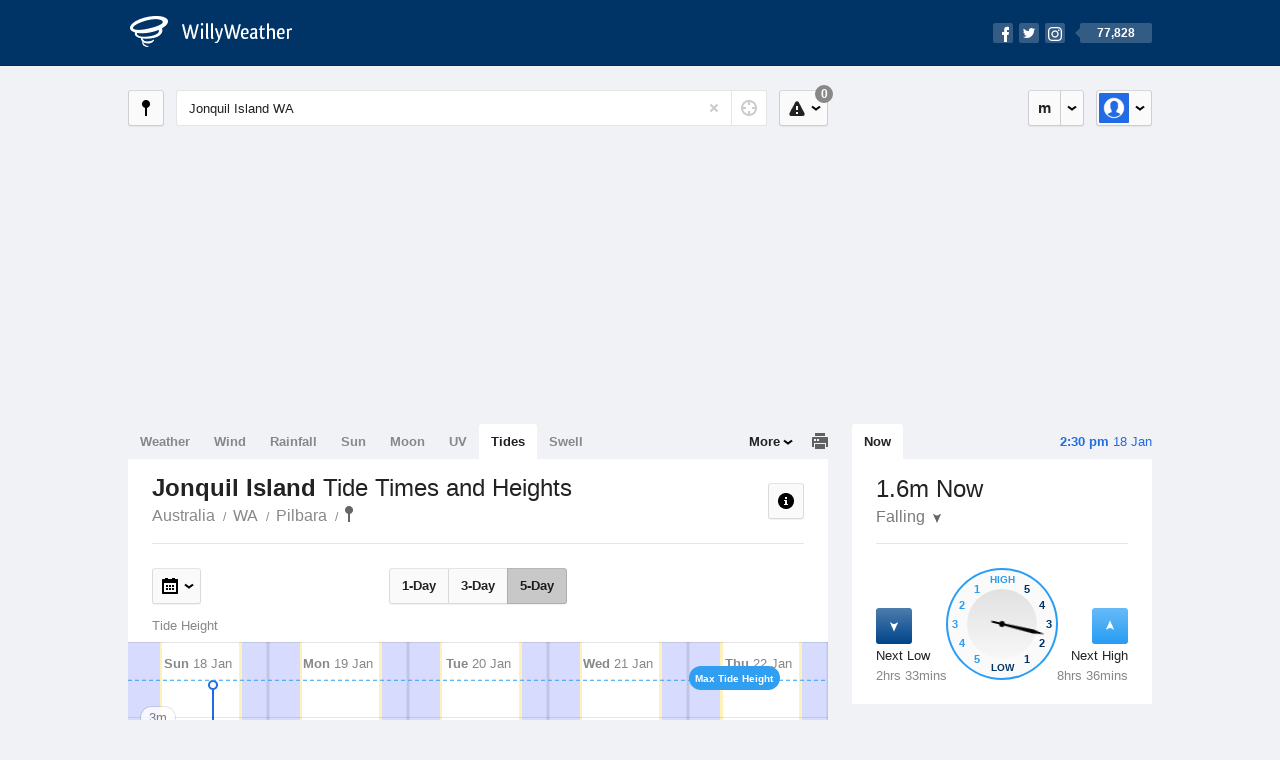

--- FILE ---
content_type: text/html; charset=UTF-8
request_url: https://tides.willyweather.com.au/wa/pilbara/jonquil-island.html
body_size: 11691
content:
<!doctype html><html lang="en"><head><meta charset="utf-8"><meta name="apple-itunes-app" content="app-id=592978502, app-argument=https://itunes.apple.com/au/app/weather-by-willyweather/id592978502?mt=8&amp;uo=4&amp;at=11lMKC%22"><meta property="og:url" content="https://tides.willyweather.com.au/wa/pilbara/jonquil-island.html"><link rel="canonical" href="https://tides.willyweather.com.au/wa/pilbara/jonquil-island.html"/><meta name="description" content="Jonquil Island Tides updated daily. Detailed forecast tide charts and tables with past and future low and high tide times"/><meta property="og:image" content="https://cdnres.willyweather.com.au/images/facebook.png"><meta property="og:image:secure_url" content="https://cdnres.willyweather.com.au/images/facebook.png"><link href="https://cdnres.willyweather.com.au/compiled/location.1.44.11.css" rel="stylesheet"><meta name="viewport" content="width=device-width,minimum-scale=1.0,maximum-scale=1.0"><link href="https://cdnres.willyweather.com.au/compiled/queries.1.44.11.css" rel="stylesheet"><link href="https://cdnres.willyweather.com.au/images/icons/apple-touch-icon-76.png" sizes="76x76" rel="apple-touch-icon-precomposed"><link href="https://cdnres.willyweather.com.au/images/icons/apple-touch-icon-120.png" sizes="120x120" rel="apple-touch-icon-precomposed"><link href="https://cdnres.willyweather.com.au/images/icons/apple-touch-icon-152.png" sizes="152x152" rel="apple-touch-icon-precomposed"><link href="https://cdnres.willyweather.com.au/images/icons/apple-touch-icon-180.png" sizes="180x180" rel="apple-touch-icon-precomposed"><link href="https://cdnres.willyweather.com.au/images/icons/favicon.ico" rel="icon"><script>
            ww = {data: {}};
            ww.isPrem = true ;
                            ww.weatherType = {code: 'tides'};
                    </script><script>
    ww.utcTimestamp = 1768717816000;
    ww.pageType = 'location';
    ww.cdn1Url = 'https://cdnres.willyweather.com.au';
    ww.location = {"id":25730,"name":"Jonquil Island","postcode":"","lat":-20.3974,"lng":115.5325,"state":"WA","region":"Pilbara","typeId":15,"timeZoneOffset":28800};
    ww.data.weatherTargeting = {"obsWind":22,"obsTemp":32,"rainLstHr":0,"rainToday":0,"precisNextHr":"mostly-fine","swellMorn1":null,"swellAftr1":null,"swellMorn2":null,"swellAftr2":null,"windMorn1":24,"windAftr1":27,"windMorn2":25,"windAftr2":35,"precis1":"partly-cloudy","precis2":"fine","minTemp1":28,"maxTemp1":29,"minTemp2":28,"maxTemp2":29,"maxUv1":14,"maxUv2":14}</script><script>
            var gaDim = {pageType: ww.pageType};
            if (ww.weatherType) gaDim.weatherType = ww.weatherType.code;
            if (ww.location) {
                if (ww.location.state) gaDim.state = ww.location.state;
                if (ww.location.region) gaDim.region = ww.location.region;
                if (ww.location.name) {
                    gaDim.name = ww.location.name;
                    gaDim.postcode = ww.location.postcode;
                    gaDim.locationType = ww.location.typeId.toString();
                }
            }

            dataLayer = [gaDim];
        </script><title>Jonquil Island Tide Times, WA  - WillyWeather</title></head><body class="tides-view location-view minimal" data-locale="en_AU"><script>(function(w,d,s,l,i){w[l]=w[l]||[];w[l].push({'gtm.start':
                new Date().getTime(),event:'gtm.js'});var f=d.getElementsByTagName(s)[0],
                j=d.createElement(s),dl=l!='dataLayer'?'&l='+l:'';j.async=true;j.src=
                '//www.googletagmanager.com/gtm.js?id='+i+dl;f.parentNode.insertBefore(j,f);
            })(window,document,'script','dataLayer','GTM-54MN4R');
        </script><header class="super-header"><section class="hero-bar"><a href="/" class="logo" aria-label="WillyWeather Logo"><i class="icon"></i><span>WillyWeather</span></a><nav class="fly-out social"><a data-hint="Follow Us"><span class="count">77,828</span><i class="facebook"></i><i class="twitter"></i><i class="instagram"></i></a><div class="fly-out-contents"></div></nav></section></header><section class="wrapper"><div class="global-tools"><nav class="fly-out measurements"><a class="cycle button" data-hint="Cycle Units" >&nbsp;&nbsp;</a><a class="button" data-hint="Unit Settings"><i class="icon"></i></a><div class="fly-out-contents"><header><h2>Unit Settings</h2><h3>Measurement preferences are saved</h3></header><ul><li><select name="t" data-weathertype="weather" data-labels="&deg;C,&deg;F"><option selected value="c">Celsius</option><option value="f">Fahrenheit</option></select><label>Temperature</label></li><li><select name="rpm" data-weathertype="rainfall" data-labels="mm,in,pts"><option selected value="mm">mm</option><option value="in">inches</option><option value="pts">points</option></select><label>Rainfall</label></li><li><select name="sh" data-weathertype="swell" data-labels="m,ft"><option selected value="m">metres</option><option value="ft">feet</option></select><label>Swell Height</label></li><li><select name="th" data-weathertype="tides" data-labels="m,ft"><option selected value="m">metres</option><option value="ft">feet</option></select><label>Tide Height</label></li><li><select name="ws" data-weathertype="wind" data-labels="km/h,mph,m/s,knots"><option selected value="km/h">km/h</option><option value="mph">mph</option><option value="m/s">m/s</option><option value="knots">knots</option></select><label>Wind Speed</label></li><li><select name="d"><option selected value="km">kilometres</option><option value="miles">miles</option></select><label>Distance</label></li><li><select name="p"><option value="hpa">hPa</option><option value="mmhg">mmHg</option><option value="inhg">inHg</option><option value="psi">psi</option><option value="millibars">millibars</option></select><label>Pressure</label></li><li><select name="rh" data-labels="m,ft"><option selected value="m">metres</option><option value="ft">feet</option></select><label>River Height</label></li></ul></div></nav><nav class="fly-out account"><a class="button" data-hint="Account"><img src="https://cdnres.willyweather.com.au/images/gravatar.png" width="30" height="30" alt="Profile Picture"></a><div class="fly-out-contents"></div></nav></div><section class="location-bar"><a class="button close-locations" data-hint="View Locations Map" data-closest-station-modal-trigger data-closest-point-modal-mode="locations"><i class="icon"></i></a><form method="get" action="/search/search.html" class="search empty" autocomplete="off"><input type="search" name="query" placeholder="Enter Location or Postcode" value="Jonquil Island WA" aria-label="Enter Location or Postcode"><a class="current-location" data-hint="Use Current Location"><span class="icon"></span></a><i class="activity-indicator"></i><button type="reset" aria-label="Reset"></button><div class="fly-out-contents results"></div></form><nav class="fly-out warnings"><a data-hint="Warnings" class="button"><i class="icon"><b class="badge">0</b></i></a><div class="fly-out-contents"></div><script>
        ww.data.warningsSummary = {areaType: 'location', id: 25730};
    </script></nav></section><figure class="ad ad-billboard" data-ad-type="billboard"></figure><section class="content"><aside class="secondary-focus"><time class="location-time"><strong class="time"></strong>&nbsp;<span class="date"></span></time><nav class="tabs"><section><a class="current" data-target="tide-clock">Now</a></section></nav><section class="block tide-clock"><header><h1><span></span> Now</h1><h2 data-up="Rising" data-down="Falling"><span></span><i class="trend"></i></h2></header><span class="data-bit point-low"><i class="icon"></i><h3>Next Low</h3><h4 data-days=" days" data-day=" day" data-hrs="hrs" data-hr="hr" data-mins="mins" data-min="min"></h4></span><span class="data-bit point-high"><i class="icon"></i><h3>Next High</h3><h4 data-days=" days" data-day=" day" data-hrs="hrs" data-hr="hr" data-mins="mins" data-min="min"></h4></span><figure><span class="tick high high-05">5</span><span class="tick high high-04">4</span><span class="tick high high-03">3</span><span class="tick high high-02">2</span><span class="tick high high-01">1</span><span class="tick high high-00">High</span><span class="tick low low-05">5</span><span class="tick low low-04">4</span><span class="tick low low-03">3</span><span class="tick low low-02">2</span><span class="tick low low-01">1</span><span class="tick low low-00">Low</span><i class="hand"></i></figure></section><figure class="ad block ad-mrec ad-mrec1" data-ad-type="mrec1"><a class="cta nudge" href="https://www.willyweather.com.au/account/register.html">Get WillyWeather+ to remove ads</a></figure><section class="block news"><header><a class="cta" href="//www.willyweather.com.au/news.html">All News</a><h2>Australia Weather News</h2></header><ul><li><a href="//www.willyweather.com.au/news/212358/flash+flooding%2c+heavy+rainfall+and+gusty+weather+keeps+ses+busy+on+nsw+coast.html"><time>        7h ago</time>
                                        Flash flooding, heavy rainfall and gusty weather keeps SES busy on NSW coast
                                                                                    <p>The State Emergency Service responds to more than 2,300 incidents and 25 flood rescues, most of which involve people driving through floodwaters.</p></a></li><li><a href="//www.willyweather.com.au/news/212359/woman+dies+after+tree+falls+on+her+car+south+of+wollongong+as+winds+and+rain+lash+nsw+coast.html"><time>        1d ago</time>
                                        Woman dies after tree falls on her car south of Wollongong as winds and rain lash NSW coast
                                                                            </a></li><li><a href="//www.willyweather.com.au/news/212360/flood+recovery+continues+for+great+ocean+road+communities+following+historic+deluge.html"><time>        1d ago</time>
                                        Flood recovery continues for Great Ocean Road communities following historic deluge
                                                                            </a></li></ul></section><section class="block trends" data-expanding-module="trends"><header><a class="cta toggle" data-view-more-button data-view-more-text="View More" data-view-less-text="View Less">View More</a><h2>Trending Locations</h2></header><ul><li><a href="https://tides.willyweather.com.au/qld/brisbane/brisbane-bar.html">
                                        Brisbane Bar, QLD                </a></li><li><a href="https://tides.willyweather.com.au/qld/wide-bay/hervey-bay.html">
                                        Hervey Bay, QLD 4655                </a></li><li><a href="https://tides.willyweather.com.au/qld/gold-coast/gold-coast-seaway.html">
                                        Gold Coast Seaway, QLD 4217                </a></li><li class="secondary hidden"><a href="https://tides.willyweather.com.au/nt/darwin/darwin.html">
                                        Darwin, NT 0800                </a></li><li class="secondary hidden"><a href="https://tides.willyweather.com.au/qld/northern/townsville.html">
                                        Townsville, QLD 4810                </a></li><li class="secondary hidden"><a href="https://tides.willyweather.com.au/nsw/sydney/dee-why-beach.html">
                                        Dee Why Beach, NSW                </a></li><li class="secondary hidden"><a href="https://tides.willyweather.com.au/qld/far-north/cairns.html">
                                        Cairns, QLD 4870                </a></li><li class="secondary hidden"><a href="https://tides.willyweather.com.au/qld/sunshine-coast/redcliffe.html">
                                        Redcliffe, QLD 4020                </a></li><li class="secondary hidden"><a href="https://tides.willyweather.com.au/qld/brisbane/sandgate.html">
                                        Sandgate, QLD 4017                </a></li><li class="secondary hidden"><a href="https://tides.willyweather.com.au/qld/mackay/mackay-harbour.html">
                                        Mackay Harbour, QLD 4740                </a></li></ul></section></aside><main class="primary-focus"><nav class="tabs"><section class="primary-tabs"><a href="//www.willyweather.com.au/wa/pilbara/jonquil-island.html">Weather</a><a href="//wind.willyweather.com.au/wa/pilbara/jonquil-island.html">Wind</a><a href="//rainfall.willyweather.com.au/wa/pilbara/jonquil-island.html">Rainfall</a><a href="//sunrisesunset.willyweather.com.au/wa/pilbara/jonquil-island.html">Sun</a><a href="//moonphases.willyweather.com.au/wa/pilbara/jonquil-island.html">Moon</a><a href="//uv.willyweather.com.au/wa/pilbara/jonquil-island.html">UV</a><a href="//tides.willyweather.com.au/wa/pilbara/jonquil-island.html">Tides</a><a href="//swell.willyweather.com.au/wa/pilbara/jonquil-island.html">Swell</a></section><a class="print-tool" data-hint="Printable Overview" data-modal="overview"></a><section class="more-tabs fly-out"><a>More</a><div class="fly-out-contents"><ul><li class="hidden" data-hidden="1"><a href="//www.willyweather.com.au/wa/pilbara/jonquil-island.html">Weather</a></li><li class="hidden" data-hidden="1"><a href="//wind.willyweather.com.au/wa/pilbara/jonquil-island.html">Wind</a></li><li class="hidden" data-hidden="1"><a href="//rainfall.willyweather.com.au/wa/pilbara/jonquil-island.html">Rainfall</a></li><li class="hidden" data-hidden="1"><a href="//sunrisesunset.willyweather.com.au/wa/pilbara/jonquil-island.html">Sun</a></li><li class="hidden" data-hidden="1"><a href="//moonphases.willyweather.com.au/wa/pilbara/jonquil-island.html">Moon</a></li><li class="hidden" data-hidden="1"><a href="//uv.willyweather.com.au/wa/pilbara/jonquil-island.html">UV</a></li><li class="hidden" data-hidden="1"><a href="//tides.willyweather.com.au/wa/pilbara/jonquil-island.html">Tides</a></li><li class="hidden" data-hidden="1"><a href="//swell.willyweather.com.au/wa/pilbara/jonquil-island.html">Swell</a></li><li><a href="//www.willyweather.com.au/cameras.html" data-link="cameras" >Cameras</a></li><li><a href="//www.willyweather.com.au/climate/weather-stations.html" data-link="weather-stations">Weather Stations</a></li><li><a href="//www.willyweather.com.au/news.html">Weather News</a></li><li><a href="//www.willyweather.com.au/warnings.html">Warnings</a></li><li><a href="//www.willyweather.com.au/maps.html" data-link="maps">Maps</a></li><li><a href="//www.willyweather.com.au/graphs.html" data-link="graphs">Graphs</a></li></ul></div></section></nav><article class="view"><header class="view-header"><nav class="tools stacked-buttons"><a class="button help-info" data-hint="Help and Info"><i class="icon"></i></a></nav><h1>Jonquil Island        <em> Tide Times and Heights</em></h1><ul class="breadcrumbs"><li><a href="/">Australia</a></li><li><a href="/wa.html">WA</a></li><li><a href="/wa/pilbara.html">Pilbara</a></li><li class="final-point"><a href="/wa/pilbara/jonquil-island.html">Jonquil Island</a></li></ul></header><nav class="sub-tabs"><a class="button" data-outlook="1">1-Day</a><a class="button" data-outlook="3">3-Day</a><a class="button" data-outlook="5">5-Day</a></nav><div class="extra-tools"><section><nav class="fly-out jump-to-date hidden"><a class="button" data-hint="Jump to Date"><i class="icon"></i></a><div class="fly-out-contents"><form action=""><fieldset><label for="jump-to-date-input">
                            Jump to Date
                        </label><input id="jump-to-date-input" type="date"><button class="confirm-btn button">
                            Confirm
                        </button></fieldset></form></div></nav></section><section><a data-hint="Go to Current Time" class="button current-time hidden"><i class="icon"></i></a></section></div><div class="plot-titles"><section class="plot-secondary"></section><section class="plot-primary"></section></div><figure id="" class="graph super-graph animate loading"><nav class="flippers"><a class="back"></a><a class="forward"></a></nav></figure><form><fieldset class="legend-list graph-legend" data-series="active"><legend>
            Graph Plots
            <a href="https://www.willyweather.com.au/graphs.html?graph=outlook:1,location:25730,series=order:0,id:sunrisesunset,type:forecast,series=order:1,id:tides,type:forecast" class="cta" alt="tides forecast graph">Open in Graphs</a></legend><ul class="icon-list options simple"><li data-id="tides" data-type="forecast" data-name="Tide Height"><label><input type="checkbox" aria-labelledby="graph-plot-primary-label"><i class="icon"><svg height="24px" width="84px"><g><rect height="4" width="84" y="10" x="0"/><circle r="5" cy="12" cx="42"/></g></svg></i></label><h3 id="graph-plot-primary-label">
                    Tides
                </h3></li></ul></fieldset></form><script>
    ww.data.graphs = [{graph: {config: {target: '.super-graph',
                                        timestamp: ww.utcTimestamp,
                                        timeZoneOffset: ww.location.timeZoneOffset,
                                        outlook: 5,
                                        startDate: '2026-01-18',
                                        series: [{id: 'tides', type: 'forecast'}, {id: 'sunrisesunset', type: 'forecast'}]
                                        },
                                data: {"forecastGraphs":{"tides":{"dataConfig":{"series":{"config":{"id":"tides","color":"#0094F8","lineWidth":2,"lineFill":true,"lineRenderer":"CurvedLineRenderer","showPoints":false,"pointFormatter":"TidePointFormatter"},"yAxisDataMin":0.01,"yAxisDataMax":3.49,"yAxisMin":0,"yAxisMax":4,"groups":[{"dateTime":1768694400,"points":[{"x":1768695465,"y":1.89,"description":"","interpolated":true},{"x":1768696638,"y":1.8,"description":"","interpolated":true},{"x":1768697811,"y":1.7,"description":"","interpolated":true},{"x":1768698984,"y":1.59,"description":"","interpolated":true},{"x":1768700157,"y":1.48,"description":"","interpolated":true},{"x":1768701330,"y":1.36,"description":"","interpolated":true},{"x":1768702503,"y":1.24,"description":"","interpolated":true},{"x":1768703676,"y":1.13,"description":"","interpolated":true},{"x":1768704849,"y":1.02,"description":"","interpolated":true},{"x":1768706022,"y":0.92,"description":"","interpolated":true},{"x":1768707195,"y":0.83,"description":"","interpolated":true},{"x":1768708368,"y":0.75,"description":"","interpolated":true},{"x":1768709541,"y":0.69,"description":"","interpolated":true},{"x":1768710714,"y":0.65,"description":"","interpolated":true},{"x":1768711887,"y":0.62,"description":"","interpolated":true},{"x":1768713060,"y":0.61,"description":"low","interpolated":false},{"x":1768714290,"y":0.62,"description":"","interpolated":true},{"x":1768715520,"y":0.64,"description":"","interpolated":true},{"x":1768716750,"y":0.68,"description":"","interpolated":true},{"x":1768717980,"y":0.73,"description":"","interpolated":true},{"x":1768719210,"y":0.8,"description":"","interpolated":true},{"x":1768720440,"y":0.87,"description":"","interpolated":true},{"x":1768721670,"y":0.96,"description":"","interpolated":true},{"x":1768722900,"y":1.05,"description":"","interpolated":true},{"x":1768724130,"y":1.15,"description":"","interpolated":true},{"x":1768725360,"y":1.25,"description":"","interpolated":true},{"x":1768726590,"y":1.34,"description":"","interpolated":true},{"x":1768727820,"y":1.44,"description":"","interpolated":true},{"x":1768729050,"y":1.53,"description":"","interpolated":true},{"x":1768730280,"y":1.62,"description":"","interpolated":true},{"x":1768731510,"y":1.69,"description":"","interpolated":true},{"x":1768732740,"y":1.76,"description":"","interpolated":true},{"x":1768733970,"y":1.81,"description":"","interpolated":true},{"x":1768735200,"y":1.85,"description":"","interpolated":true},{"x":1768736430,"y":1.87,"description":"","interpolated":true},{"x":1768737660,"y":1.88,"description":"high","interpolated":false},{"x":1768738566,"y":1.88,"description":"","interpolated":true},{"x":1768739472,"y":1.87,"description":"","interpolated":true},{"x":1768740378,"y":1.85,"description":"","interpolated":true},{"x":1768741284,"y":1.82,"description":"","interpolated":true},{"x":1768742190,"y":1.79,"description":"","interpolated":true},{"x":1768743096,"y":1.75,"description":"","interpolated":true},{"x":1768744002,"y":1.71,"description":"","interpolated":true},{"x":1768744908,"y":1.67,"description":"","interpolated":true},{"x":1768745814,"y":1.62,"description":"","interpolated":true},{"x":1768746720,"y":1.58,"description":"","interpolated":true},{"x":1768747626,"y":1.53,"description":"","interpolated":true},{"x":1768748532,"y":1.48,"description":"","interpolated":true},{"x":1768749438,"y":1.44,"description":"","interpolated":true},{"x":1768750344,"y":1.4,"description":"","interpolated":true},{"x":1768751250,"y":1.36,"description":"","interpolated":true},{"x":1768752156,"y":1.33,"description":"","interpolated":true},{"x":1768753062,"y":1.3,"description":"","interpolated":true},{"x":1768753968,"y":1.28,"description":"","interpolated":true},{"x":1768754874,"y":1.27,"description":"","interpolated":true},{"x":1768755780,"y":1.27,"description":"low","interpolated":false},{"x":1768756869,"y":1.28,"description":"","interpolated":true},{"x":1768757958,"y":1.29,"description":"","interpolated":true},{"x":1768759047,"y":1.32,"description":"","interpolated":true},{"x":1768760136,"y":1.36,"description":"","interpolated":true},{"x":1768761225,"y":1.41,"description":"","interpolated":true},{"x":1768762314,"y":1.47,"description":"","interpolated":true},{"x":1768763403,"y":1.53,"description":"","interpolated":true},{"x":1768764492,"y":1.61,"description":"","interpolated":true},{"x":1768765581,"y":1.68,"description":"","interpolated":true},{"x":1768766670,"y":1.76,"description":"","interpolated":true},{"x":1768767759,"y":1.83,"description":"","interpolated":true},{"x":1768768848,"y":1.9,"description":"","interpolated":true},{"x":1768769937,"y":1.98,"description":"","interpolated":true},{"x":1768771026,"y":2.04,"description":"","interpolated":true},{"x":1768772115,"y":2.1,"description":"","interpolated":true},{"x":1768773204,"y":2.15,"description":"","interpolated":true},{"x":1768774293,"y":2.19,"description":"","interpolated":true},{"x":1768775382,"y":2.22,"description":"","interpolated":true},{"x":1768776471,"y":2.23,"description":"","interpolated":true},{"x":1768777560,"y":2.24,"description":"high","interpolated":false},{"x":1768778733,"y":2.23,"description":"","interpolated":true},{"x":1768779906,"y":2.2,"description":"","interpolated":true}],"overlays":[{"renderer":"MoonPhasesOverlayRenderer","data":{"phase":"Waning Crescent","phaseCode":"wanc","percentageFull":1,"hemisphere":"s"}}]},{"dateTime":1768780800,"points":[{"x":1768781079,"y":2.15,"description":"","interpolated":true},{"x":1768782252,"y":2.08,"description":"","interpolated":true},{"x":1768783425,"y":1.99,"description":"","interpolated":true},{"x":1768784598,"y":1.89,"description":"","interpolated":true},{"x":1768785771,"y":1.77,"description":"","interpolated":true},{"x":1768786944,"y":1.65,"description":"","interpolated":true},{"x":1768788117,"y":1.51,"description":"","interpolated":true},{"x":1768789290,"y":1.38,"description":"","interpolated":true},{"x":1768790463,"y":1.25,"description":"","interpolated":true},{"x":1768791636,"y":1.11,"description":"","interpolated":true},{"x":1768792809,"y":0.99,"description":"","interpolated":true},{"x":1768793982,"y":0.87,"description":"","interpolated":true},{"x":1768795155,"y":0.77,"description":"","interpolated":true},{"x":1768796328,"y":0.68,"description":"","interpolated":true},{"x":1768797501,"y":0.61,"description":"","interpolated":true},{"x":1768798674,"y":0.56,"description":"","interpolated":true},{"x":1768799847,"y":0.53,"description":"","interpolated":true},{"x":1768801020,"y":0.52,"description":"low","interpolated":false},{"x":1768802214,"y":0.53,"description":"","interpolated":true},{"x":1768803408,"y":0.55,"description":"","interpolated":true},{"x":1768804602,"y":0.6,"description":"","interpolated":true},{"x":1768805796,"y":0.65,"description":"","interpolated":true},{"x":1768806990,"y":0.72,"description":"","interpolated":true},{"x":1768808184,"y":0.81,"description":"","interpolated":true},{"x":1768809378,"y":0.9,"description":"","interpolated":true},{"x":1768810572,"y":1,"description":"","interpolated":true},{"x":1768811766,"y":1.11,"description":"","interpolated":true},{"x":1768812960,"y":1.22,"description":"","interpolated":true},{"x":1768814154,"y":1.32,"description":"","interpolated":true},{"x":1768815348,"y":1.43,"description":"","interpolated":true},{"x":1768816542,"y":1.53,"description":"","interpolated":true},{"x":1768817736,"y":1.62,"description":"","interpolated":true},{"x":1768818930,"y":1.71,"description":"","interpolated":true},{"x":1768820124,"y":1.78,"description":"","interpolated":true},{"x":1768821318,"y":1.83,"description":"","interpolated":true},{"x":1768822512,"y":1.88,"description":"","interpolated":true},{"x":1768823706,"y":1.9,"description":"","interpolated":true},{"x":1768824900,"y":1.91,"description":"high","interpolated":false},{"x":1768825818,"y":1.91,"description":"","interpolated":true},{"x":1768826736,"y":1.89,"description":"","interpolated":true},{"x":1768827654,"y":1.87,"description":"","interpolated":true},{"x":1768828572,"y":1.84,"description":"","interpolated":true},{"x":1768829490,"y":1.8,"description":"","interpolated":true},{"x":1768830408,"y":1.75,"description":"","interpolated":true},{"x":1768831326,"y":1.7,"description":"","interpolated":true},{"x":1768832244,"y":1.64,"description":"","interpolated":true},{"x":1768833162,"y":1.58,"description":"","interpolated":true},{"x":1768834080,"y":1.52,"description":"","interpolated":true},{"x":1768834998,"y":1.46,"description":"","interpolated":true},{"x":1768835916,"y":1.4,"description":"","interpolated":true},{"x":1768836834,"y":1.34,"description":"","interpolated":true},{"x":1768837752,"y":1.29,"description":"","interpolated":true},{"x":1768838670,"y":1.24,"description":"","interpolated":true},{"x":1768839588,"y":1.2,"description":"","interpolated":true},{"x":1768840506,"y":1.17,"description":"","interpolated":true},{"x":1768841424,"y":1.15,"description":"","interpolated":true},{"x":1768842342,"y":1.13,"description":"","interpolated":true},{"x":1768843260,"y":1.13,"description":"low","interpolated":false},{"x":1768844370,"y":1.14,"description":"","interpolated":true},{"x":1768845480,"y":1.16,"description":"","interpolated":true},{"x":1768846590,"y":1.2,"description":"","interpolated":true},{"x":1768847700,"y":1.25,"description":"","interpolated":true},{"x":1768848810,"y":1.31,"description":"","interpolated":true},{"x":1768849920,"y":1.39,"description":"","interpolated":true},{"x":1768851030,"y":1.47,"description":"","interpolated":true},{"x":1768852140,"y":1.56,"description":"","interpolated":true},{"x":1768853250,"y":1.66,"description":"","interpolated":true},{"x":1768854360,"y":1.76,"description":"","interpolated":true},{"x":1768855470,"y":1.85,"description":"","interpolated":true},{"x":1768856580,"y":1.95,"description":"","interpolated":true},{"x":1768857690,"y":2.04,"description":"","interpolated":true},{"x":1768858800,"y":2.12,"description":"","interpolated":true},{"x":1768859910,"y":2.2,"description":"","interpolated":true},{"x":1768861020,"y":2.26,"description":"","interpolated":true},{"x":1768862130,"y":2.31,"description":"","interpolated":true},{"x":1768863240,"y":2.35,"description":"","interpolated":true},{"x":1768864350,"y":2.37,"description":"","interpolated":true},{"x":1768865460,"y":2.38,"description":"high","interpolated":false},{"x":1768866633,"y":2.37,"description":"","interpolated":true}],"overlays":[{"renderer":"MoonPhasesOverlayRenderer","data":{"phase":"Waxing Crescent","phaseCode":"waxc","percentageFull":1,"hemisphere":"s"}}]},{"dateTime":1768867200,"points":[{"x":1768867806,"y":2.33,"description":"","interpolated":true},{"x":1768868979,"y":2.27,"description":"","interpolated":true},{"x":1768870152,"y":2.19,"description":"","interpolated":true},{"x":1768871325,"y":2.1,"description":"","interpolated":true},{"x":1768872498,"y":1.98,"description":"","interpolated":true},{"x":1768873671,"y":1.85,"description":"","interpolated":true},{"x":1768874844,"y":1.71,"description":"","interpolated":true},{"x":1768876017,"y":1.56,"description":"","interpolated":true},{"x":1768877190,"y":1.41,"description":"","interpolated":true},{"x":1768878363,"y":1.26,"description":"","interpolated":true},{"x":1768879536,"y":1.11,"description":"","interpolated":true},{"x":1768880709,"y":0.97,"description":"","interpolated":true},{"x":1768881882,"y":0.84,"description":"","interpolated":true},{"x":1768883055,"y":0.72,"description":"","interpolated":true},{"x":1768884228,"y":0.63,"description":"","interpolated":true},{"x":1768885401,"y":0.55,"description":"","interpolated":true},{"x":1768886574,"y":0.49,"description":"","interpolated":true},{"x":1768887747,"y":0.45,"description":"","interpolated":true},{"x":1768888920,"y":0.44,"description":"low","interpolated":false},{"x":1768890072,"y":0.45,"description":"","interpolated":true},{"x":1768891224,"y":0.48,"description":"","interpolated":true},{"x":1768892376,"y":0.52,"description":"","interpolated":true},{"x":1768893528,"y":0.59,"description":"","interpolated":true},{"x":1768894680,"y":0.66,"description":"","interpolated":true},{"x":1768895832,"y":0.76,"description":"","interpolated":true},{"x":1768896984,"y":0.86,"description":"","interpolated":true},{"x":1768898136,"y":0.97,"description":"","interpolated":true},{"x":1768899288,"y":1.09,"description":"","interpolated":true},{"x":1768900440,"y":1.21,"description":"","interpolated":true},{"x":1768901592,"y":1.32,"description":"","interpolated":true},{"x":1768902744,"y":1.44,"description":"","interpolated":true},{"x":1768903896,"y":1.55,"description":"","interpolated":true},{"x":1768905048,"y":1.65,"description":"","interpolated":true},{"x":1768906200,"y":1.75,"description":"","interpolated":true},{"x":1768907352,"y":1.82,"description":"","interpolated":true},{"x":1768908504,"y":1.89,"description":"","interpolated":true},{"x":1768909656,"y":1.93,"description":"","interpolated":true},{"x":1768910808,"y":1.96,"description":"","interpolated":true},{"x":1768911960,"y":1.97,"description":"high","interpolated":false},{"x":1768912914,"y":1.96,"description":"","interpolated":true},{"x":1768913868,"y":1.95,"description":"","interpolated":true},{"x":1768914822,"y":1.92,"description":"","interpolated":true},{"x":1768915776,"y":1.88,"description":"","interpolated":true},{"x":1768916730,"y":1.83,"description":"","interpolated":true},{"x":1768917684,"y":1.77,"description":"","interpolated":true},{"x":1768918638,"y":1.7,"description":"","interpolated":true},{"x":1768919592,"y":1.63,"description":"","interpolated":true},{"x":1768920546,"y":1.55,"description":"","interpolated":true},{"x":1768921500,"y":1.48,"description":"","interpolated":true},{"x":1768922454,"y":1.4,"description":"","interpolated":true},{"x":1768923408,"y":1.32,"description":"","interpolated":true},{"x":1768924362,"y":1.25,"description":"","interpolated":true},{"x":1768925316,"y":1.18,"description":"","interpolated":true},{"x":1768926270,"y":1.12,"description":"","interpolated":true},{"x":1768927224,"y":1.07,"description":"","interpolated":true},{"x":1768928178,"y":1.03,"description":"","interpolated":true},{"x":1768929132,"y":1,"description":"","interpolated":true},{"x":1768930086,"y":0.99,"description":"","interpolated":true},{"x":1768931040,"y":0.98,"description":"low","interpolated":false},{"x":1768932156,"y":0.99,"description":"","interpolated":true},{"x":1768933272,"y":1.02,"description":"","interpolated":true},{"x":1768934388,"y":1.06,"description":"","interpolated":true},{"x":1768935504,"y":1.13,"description":"","interpolated":true},{"x":1768936620,"y":1.2,"description":"","interpolated":true},{"x":1768937736,"y":1.29,"description":"","interpolated":true},{"x":1768938852,"y":1.39,"description":"","interpolated":true},{"x":1768939968,"y":1.51,"description":"","interpolated":true},{"x":1768941084,"y":1.62,"description":"","interpolated":true},{"x":1768942200,"y":1.74,"description":"","interpolated":true},{"x":1768943316,"y":1.86,"description":"","interpolated":true},{"x":1768944432,"y":1.97,"description":"","interpolated":true},{"x":1768945548,"y":2.09,"description":"","interpolated":true},{"x":1768946664,"y":2.19,"description":"","interpolated":true},{"x":1768947780,"y":2.28,"description":"","interpolated":true},{"x":1768948896,"y":2.35,"description":"","interpolated":true},{"x":1768950012,"y":2.42,"description":"","interpolated":true},{"x":1768951128,"y":2.46,"description":"","interpolated":true},{"x":1768952244,"y":2.49,"description":"","interpolated":true},{"x":1768953360,"y":2.5,"description":"high","interpolated":false}],"overlays":[{"renderer":"MoonPhasesOverlayRenderer","data":{"phase":"Waxing Crescent","phaseCode":"waxc","percentageFull":3,"hemisphere":"s"}}]},{"dateTime":1768953600,"points":[{"x":1768954539,"y":2.49,"description":"","interpolated":true},{"x":1768955718,"y":2.45,"description":"","interpolated":true},{"x":1768956897,"y":2.39,"description":"","interpolated":true},{"x":1768958076,"y":2.3,"description":"","interpolated":true},{"x":1768959255,"y":2.19,"description":"","interpolated":true},{"x":1768960434,"y":2.07,"description":"","interpolated":true},{"x":1768961613,"y":1.92,"description":"","interpolated":true},{"x":1768962792,"y":1.77,"description":"","interpolated":true},{"x":1768963971,"y":1.61,"description":"","interpolated":true},{"x":1768965150,"y":1.45,"description":"","interpolated":true},{"x":1768966329,"y":1.28,"description":"","interpolated":true},{"x":1768967508,"y":1.12,"description":"","interpolated":true},{"x":1768968687,"y":0.97,"description":"","interpolated":true},{"x":1768969866,"y":0.82,"description":"","interpolated":true},{"x":1768971045,"y":0.7,"description":"","interpolated":true},{"x":1768972224,"y":0.59,"description":"","interpolated":true},{"x":1768973403,"y":0.5,"description":"","interpolated":true},{"x":1768974582,"y":0.44,"description":"","interpolated":true},{"x":1768975761,"y":0.4,"description":"","interpolated":true},{"x":1768976940,"y":0.39,"description":"low","interpolated":false},{"x":1768978062,"y":0.4,"description":"","interpolated":true},{"x":1768979184,"y":0.43,"description":"","interpolated":true},{"x":1768980306,"y":0.48,"description":"","interpolated":true},{"x":1768981428,"y":0.55,"description":"","interpolated":true},{"x":1768982550,"y":0.64,"description":"","interpolated":true},{"x":1768983672,"y":0.74,"description":"","interpolated":true},{"x":1768984794,"y":0.85,"description":"","interpolated":true},{"x":1768985916,"y":0.97,"description":"","interpolated":true},{"x":1768987038,"y":1.1,"description":"","interpolated":true},{"x":1768988160,"y":1.23,"description":"","interpolated":true},{"x":1768989282,"y":1.36,"description":"","interpolated":true},{"x":1768990404,"y":1.49,"description":"","interpolated":true},{"x":1768991526,"y":1.61,"description":"","interpolated":true},{"x":1768992648,"y":1.72,"description":"","interpolated":true},{"x":1768993770,"y":1.82,"description":"","interpolated":true},{"x":1768994892,"y":1.91,"description":"","interpolated":true},{"x":1768996014,"y":1.98,"description":"","interpolated":true},{"x":1768997136,"y":2.03,"description":"","interpolated":true},{"x":1768998258,"y":2.06,"description":"","interpolated":true},{"x":1768999380,"y":2.07,"description":"high","interpolated":false},{"x":1769000376,"y":2.06,"description":"","interpolated":true},{"x":1769001372,"y":2.04,"description":"","interpolated":true},{"x":1769002368,"y":2,"description":"","interpolated":true},{"x":1769003364,"y":1.95,"description":"","interpolated":true},{"x":1769004360,"y":1.89,"description":"","interpolated":true},{"x":1769005356,"y":1.82,"description":"","interpolated":true},{"x":1769006352,"y":1.73,"description":"","interpolated":true},{"x":1769007348,"y":1.65,"description":"","interpolated":true},{"x":1769008344,"y":1.55,"description":"","interpolated":true},{"x":1769009340,"y":1.46,"description":"","interpolated":true},{"x":1769010336,"y":1.36,"description":"","interpolated":true},{"x":1769011332,"y":1.26,"description":"","interpolated":true},{"x":1769012328,"y":1.18,"description":"","interpolated":true},{"x":1769013324,"y":1.09,"description":"","interpolated":true},{"x":1769014320,"y":1.02,"description":"","interpolated":true},{"x":1769015316,"y":0.96,"description":"","interpolated":true},{"x":1769016312,"y":0.91,"description":"","interpolated":true},{"x":1769017308,"y":0.87,"description":"","interpolated":true},{"x":1769018304,"y":0.85,"description":"","interpolated":true},{"x":1769019300,"y":0.84,"description":"low","interpolated":false},{"x":1769020416,"y":0.85,"description":"","interpolated":true},{"x":1769021532,"y":0.88,"description":"","interpolated":true},{"x":1769022648,"y":0.93,"description":"","interpolated":true},{"x":1769023764,"y":1.01,"description":"","interpolated":true},{"x":1769024880,"y":1.09,"description":"","interpolated":true},{"x":1769025996,"y":1.2,"description":"","interpolated":true},{"x":1769027112,"y":1.31,"description":"","interpolated":true},{"x":1769028228,"y":1.44,"description":"","interpolated":true},{"x":1769029344,"y":1.57,"description":"","interpolated":true},{"x":1769030460,"y":1.71,"description":"","interpolated":true},{"x":1769031576,"y":1.84,"description":"","interpolated":true},{"x":1769032692,"y":1.97,"description":"","interpolated":true},{"x":1769033808,"y":2.1,"description":"","interpolated":true},{"x":1769034924,"y":2.21,"description":"","interpolated":true},{"x":1769036040,"y":2.32,"description":"","interpolated":true},{"x":1769037156,"y":2.4,"description":"","interpolated":true},{"x":1769038272,"y":2.48,"description":"","interpolated":true},{"x":1769039388,"y":2.53,"description":"","interpolated":true}],"overlays":[{"renderer":"MoonPhasesOverlayRenderer","data":{"phase":"Waxing Crescent","phaseCode":"waxc","percentageFull":7,"hemisphere":"s"}}]},{"dateTime":1769040000,"points":[{"x":1769040504,"y":2.56,"description":"","interpolated":true},{"x":1769041620,"y":2.57,"description":"high","interpolated":false},{"x":1769042793,"y":2.56,"description":"","interpolated":true},{"x":1769043966,"y":2.52,"description":"","interpolated":true},{"x":1769045139,"y":2.45,"description":"","interpolated":true},{"x":1769046312,"y":2.36,"description":"","interpolated":true},{"x":1769047485,"y":2.25,"description":"","interpolated":true},{"x":1769048658,"y":2.12,"description":"","interpolated":true},{"x":1769049831,"y":1.97,"description":"","interpolated":true},{"x":1769051004,"y":1.81,"description":"","interpolated":true},{"x":1769052177,"y":1.64,"description":"","interpolated":true},{"x":1769053350,"y":1.47,"description":"","interpolated":true},{"x":1769054523,"y":1.3,"description":"","interpolated":true},{"x":1769055696,"y":1.13,"description":"","interpolated":true},{"x":1769056869,"y":0.97,"description":"","interpolated":true},{"x":1769058042,"y":0.82,"description":"","interpolated":true},{"x":1769059215,"y":0.69,"description":"","interpolated":true},{"x":1769060388,"y":0.58,"description":"","interpolated":true},{"x":1769061561,"y":0.49,"description":"","interpolated":true},{"x":1769062734,"y":0.42,"description":"","interpolated":true},{"x":1769063907,"y":0.38,"description":"","interpolated":true},{"x":1769065080,"y":0.37,"description":"low","interpolated":false},{"x":1769066187,"y":0.38,"description":"","interpolated":true},{"x":1769067294,"y":0.41,"description":"","interpolated":true},{"x":1769068401,"y":0.47,"description":"","interpolated":true},{"x":1769069508,"y":0.54,"description":"","interpolated":true},{"x":1769070615,"y":0.64,"description":"","interpolated":true},{"x":1769071722,"y":0.74,"description":"","interpolated":true},{"x":1769072829,"y":0.86,"description":"","interpolated":true},{"x":1769073936,"y":1,"description":"","interpolated":true},{"x":1769075043,"y":1.13,"description":"","interpolated":true},{"x":1769076150,"y":1.28,"description":"","interpolated":true},{"x":1769077257,"y":1.42,"description":"","interpolated":true},{"x":1769078364,"y":1.55,"description":"","interpolated":true},{"x":1769079471,"y":1.69,"description":"","interpolated":true},{"x":1769080578,"y":1.81,"description":"","interpolated":true},{"x":1769081685,"y":1.91,"description":"","interpolated":true},{"x":1769082792,"y":2.01,"description":"","interpolated":true},{"x":1769083899,"y":2.08,"description":"","interpolated":true},{"x":1769085006,"y":2.14,"description":"","interpolated":true},{"x":1769086113,"y":2.17,"description":"","interpolated":true},{"x":1769087220,"y":2.18,"description":"high","interpolated":false},{"x":1769088258,"y":2.17,"description":"","interpolated":true},{"x":1769089296,"y":2.14,"description":"","interpolated":true},{"x":1769090334,"y":2.1,"description":"","interpolated":true},{"x":1769091372,"y":2.04,"description":"","interpolated":true},{"x":1769092410,"y":1.97,"description":"","interpolated":true},{"x":1769093448,"y":1.88,"description":"","interpolated":true},{"x":1769094486,"y":1.78,"description":"","interpolated":true},{"x":1769095524,"y":1.68,"description":"","interpolated":true},{"x":1769096562,"y":1.57,"description":"","interpolated":true},{"x":1769097600,"y":1.46,"description":"","interpolated":true},{"x":1769098638,"y":1.34,"description":"","interpolated":true},{"x":1769099676,"y":1.23,"description":"","interpolated":true},{"x":1769100714,"y":1.13,"description":"","interpolated":true},{"x":1769101752,"y":1.03,"description":"","interpolated":true},{"x":1769102790,"y":0.94,"description":"","interpolated":true},{"x":1769103828,"y":0.87,"description":"","interpolated":true},{"x":1769104866,"y":0.81,"description":"","interpolated":true},{"x":1769105904,"y":0.77,"description":"","interpolated":true},{"x":1769106942,"y":0.74,"description":"","interpolated":true},{"x":1769107980,"y":0.73,"description":"low","interpolated":false},{"x":1769109084,"y":0.74,"description":"","interpolated":true},{"x":1769110188,"y":0.77,"description":"","interpolated":true},{"x":1769111292,"y":0.83,"description":"","interpolated":true},{"x":1769112396,"y":0.9,"description":"","interpolated":true},{"x":1769113500,"y":1,"description":"","interpolated":true},{"x":1769114604,"y":1.11,"description":"","interpolated":true},{"x":1769115708,"y":1.23,"description":"","interpolated":true},{"x":1769116812,"y":1.36,"description":"","interpolated":true},{"x":1769117916,"y":1.5,"description":"","interpolated":true},{"x":1769119020,"y":1.64,"description":"","interpolated":true},{"x":1769120124,"y":1.78,"description":"","interpolated":true},{"x":1769121228,"y":1.92,"description":"","interpolated":true},{"x":1769122332,"y":2.05,"description":"","interpolated":true},{"x":1769123436,"y":2.17,"description":"","interpolated":true},{"x":1769124540,"y":2.28,"description":"","interpolated":true},{"x":1769125644,"y":2.38,"description":"","interpolated":true}],"overlays":[{"renderer":"MoonPhasesOverlayRenderer","data":{"phase":"Waxing Crescent","phaseCode":"waxc","percentageFull":14,"hemisphere":"s"}}]},{"dateTime":1769126400,"points":[{"x":1769126748,"y":2.45,"description":"","interpolated":true},{"x":1769127852,"y":2.51,"description":"","interpolated":true},{"x":1769128956,"y":2.54,"description":"","interpolated":true},{"x":1769130060,"y":2.55,"description":"high","interpolated":false},{"x":1769131230,"y":2.54,"description":"","interpolated":true},{"x":1769132400,"y":2.5,"description":"","interpolated":true},{"x":1769133570,"y":2.43,"description":"","interpolated":true},{"x":1769134740,"y":2.34,"description":"","interpolated":true},{"x":1769135910,"y":2.23,"description":"","interpolated":true},{"x":1769137080,"y":2.1,"description":"","interpolated":true},{"x":1769138250,"y":1.96,"description":"","interpolated":true},{"x":1769139420,"y":1.8,"description":"","interpolated":true},{"x":1769140590,"y":1.64,"description":"","interpolated":true},{"x":1769141760,"y":1.47,"description":"","interpolated":true},{"x":1769142930,"y":1.3,"description":"","interpolated":true},{"x":1769144100,"y":1.14,"description":"","interpolated":true},{"x":1769145270,"y":0.98,"description":"","interpolated":true},{"x":1769146440,"y":0.84,"description":"","interpolated":true},{"x":1769147610,"y":0.71,"description":"","interpolated":true},{"x":1769148780,"y":0.6,"description":"","interpolated":true},{"x":1769149950,"y":0.51,"description":"","interpolated":true},{"x":1769151120,"y":0.44,"description":"","interpolated":true},{"x":1769152290,"y":0.4,"description":"","interpolated":true},{"x":1769153460,"y":0.39,"description":"low","interpolated":false},{"x":1769154561,"y":0.4,"description":"","interpolated":true},{"x":1769155662,"y":0.44,"description":"","interpolated":true},{"x":1769156763,"y":0.49,"description":"","interpolated":true},{"x":1769157864,"y":0.57,"description":"","interpolated":true},{"x":1769158965,"y":0.67,"description":"","interpolated":true},{"x":1769160066,"y":0.78,"description":"","interpolated":true},{"x":1769161167,"y":0.91,"description":"","interpolated":true},{"x":1769162268,"y":1.05,"description":"","interpolated":true},{"x":1769163369,"y":1.2,"description":"","interpolated":true},{"x":1769164470,"y":1.35,"description":"","interpolated":true},{"x":1769165571,"y":1.49,"description":"","interpolated":true},{"x":1769166672,"y":1.64,"description":"","interpolated":true},{"x":1769167773,"y":1.78,"description":"","interpolated":true},{"x":1769168874,"y":1.91,"description":"","interpolated":true},{"x":1769169975,"y":2.02,"description":"","interpolated":true},{"x":1769171076,"y":2.12,"description":"","interpolated":true},{"x":1769172177,"y":2.2,"description":"","interpolated":true},{"x":1769173278,"y":2.25,"description":"","interpolated":true},{"x":1769174379,"y":2.29,"description":"","interpolated":true},{"x":1769175480,"y":2.3,"description":"high","interpolated":false},{"x":1769176554,"y":2.29,"description":"","interpolated":true},{"x":1769177628,"y":2.26,"description":"","interpolated":true},{"x":1769178702,"y":2.21,"description":"","interpolated":true},{"x":1769179776,"y":2.15,"description":"","interpolated":true},{"x":1769180850,"y":2.07,"description":"","interpolated":true},{"x":1769181924,"y":1.97,"description":"","interpolated":true},{"x":1769182998,"y":1.86,"description":"","interpolated":true},{"x":1769184072,"y":1.75,"description":"","interpolated":true},{"x":1769185146,"y":1.63,"description":"","interpolated":true},{"x":1769186220,"y":1.5,"description":"","interpolated":true},{"x":1769187294,"y":1.37,"description":"","interpolated":true},{"x":1769188368,"y":1.25,"description":"","interpolated":true},{"x":1769189442,"y":1.14,"description":"","interpolated":true},{"x":1769190516,"y":1.03,"description":"","interpolated":true},{"x":1769191590,"y":0.93,"description":"","interpolated":true},{"x":1769192664,"y":0.85,"description":"","interpolated":true},{"x":1769193738,"y":0.79,"description":"","interpolated":true},{"x":1769194812,"y":0.74,"description":"","interpolated":true},{"x":1769195886,"y":0.71,"description":"","interpolated":true},{"x":1769196960,"y":0.7,"description":"low","interpolated":false},{"x":1769198046,"y":0.71,"description":"","interpolated":true},{"x":1769199132,"y":0.74,"description":"","interpolated":true},{"x":1769200218,"y":0.79,"description":"","interpolated":true},{"x":1769201304,"y":0.87,"description":"","interpolated":true},{"x":1769202390,"y":0.95,"description":"","interpolated":true},{"x":1769203476,"y":1.06,"description":"","interpolated":true},{"x":1769204562,"y":1.18,"description":"","interpolated":true},{"x":1769205648,"y":1.3,"description":"","interpolated":true},{"x":1769206734,"y":1.43,"description":"","interpolated":true},{"x":1769207820,"y":1.57,"description":"","interpolated":true},{"x":1769208906,"y":1.71,"description":"","interpolated":true},{"x":1769209992,"y":1.84,"description":"","interpolated":true},{"x":1769211078,"y":1.96,"description":"","interpolated":true},{"x":1769212164,"y":2.08,"description":"","interpolated":true}],"overlays":[{"renderer":"MoonPhasesOverlayRenderer","data":{"phase":"Waxing Crescent","phaseCode":"waxc","percentageFull":22,"hemisphere":"s"}}]},{"dateTime":1769212800,"points":[{"x":1769213250,"y":2.19,"description":"","interpolated":true},{"x":1769214336,"y":2.27,"description":"","interpolated":true},{"x":1769215422,"y":2.35,"description":"","interpolated":true},{"x":1769216508,"y":2.4,"description":"","interpolated":true},{"x":1769217594,"y":2.43,"description":"","interpolated":true},{"x":1769218680,"y":2.44,"description":"high","interpolated":false},{"x":1769219835,"y":2.43,"description":"","interpolated":true},{"x":1769220990,"y":2.39,"description":"","interpolated":true},{"x":1769222145,"y":2.33,"description":"","interpolated":true},{"x":1769223300,"y":2.25,"description":"","interpolated":true},{"x":1769224455,"y":2.15,"description":"","interpolated":true},{"x":1769225610,"y":2.04,"description":"","interpolated":true},{"x":1769226765,"y":1.9,"description":"","interpolated":true},{"x":1769227920,"y":1.76,"description":"","interpolated":true},{"x":1769229075,"y":1.61,"description":"","interpolated":true},{"x":1769230230,"y":1.46,"description":"","interpolated":true},{"x":1769231385,"y":1.31,"description":"","interpolated":true},{"x":1769232540,"y":1.16,"description":"","interpolated":true},{"x":1769233695,"y":1.02,"description":"","interpolated":true},{"x":1769234850,"y":0.88,"description":"","interpolated":true},{"x":1769236005,"y":0.77,"description":"","interpolated":true},{"x":1769237160,"y":0.67,"description":"","interpolated":true},{"x":1769238315,"y":0.59,"description":"","interpolated":true},{"x":1769239470,"y":0.53,"description":"","interpolated":true},{"x":1769240625,"y":0.49,"description":"","interpolated":true},{"x":1769241780,"y":0.48,"description":"low","interpolated":false},{"x":1769242893,"y":0.49,"description":"","interpolated":true},{"x":1769244006,"y":0.53,"description":"","interpolated":true},{"x":1769245119,"y":0.58,"description":"","interpolated":true},{"x":1769246232,"y":0.66,"description":"","interpolated":true},{"x":1769247345,"y":0.76,"description":"","interpolated":true},{"x":1769248458,"y":0.87,"description":"","interpolated":true},{"x":1769249571,"y":1,"description":"","interpolated":true},{"x":1769250684,"y":1.14,"description":"","interpolated":true},{"x":1769251797,"y":1.28,"description":"","interpolated":true},{"x":1769252910,"y":1.43,"description":"","interpolated":true},{"x":1769254023,"y":1.58,"description":"","interpolated":true},{"x":1769255136,"y":1.72,"description":"","interpolated":true},{"x":1769256249,"y":1.86,"description":"","interpolated":true},{"x":1769257362,"y":1.99,"description":"","interpolated":true},{"x":1769258475,"y":2.1,"description":"","interpolated":true},{"x":1769259588,"y":2.2,"description":"","interpolated":true},{"x":1769260701,"y":2.28,"description":"","interpolated":true},{"x":1769261814,"y":2.33,"description":"","interpolated":true},{"x":1769262927,"y":2.37,"description":"","interpolated":true},{"x":1769264040,"y":2.38,"description":"high","interpolated":false},{"x":1769265147,"y":2.37,"description":"","interpolated":true},{"x":1769266254,"y":2.34,"description":"","interpolated":true},{"x":1769267361,"y":2.29,"description":"","interpolated":true},{"x":1769268468,"y":2.22,"description":"","interpolated":true},{"x":1769269575,"y":2.14,"description":"","interpolated":true},{"x":1769270682,"y":2.04,"description":"","interpolated":true},{"x":1769271789,"y":1.93,"description":"","interpolated":true},{"x":1769272896,"y":1.81,"description":"","interpolated":true},{"x":1769274003,"y":1.68,"description":"","interpolated":true},{"x":1769275110,"y":1.56,"description":"","interpolated":true},{"x":1769276217,"y":1.43,"description":"","interpolated":true},{"x":1769277324,"y":1.3,"description":"","interpolated":true},{"x":1769278431,"y":1.18,"description":"","interpolated":true},{"x":1769279538,"y":1.07,"description":"","interpolated":true},{"x":1769280645,"y":0.97,"description":"","interpolated":true},{"x":1769281752,"y":0.89,"description":"","interpolated":true},{"x":1769282859,"y":0.82,"description":"","interpolated":true},{"x":1769283966,"y":0.77,"description":"","interpolated":true},{"x":1769285073,"y":0.74,"description":"","interpolated":true},{"x":1769286180,"y":0.73,"description":"low","interpolated":false},{"x":1769287248,"y":0.74,"description":"","interpolated":true},{"x":1769288316,"y":0.77,"description":"","interpolated":true},{"x":1769289384,"y":0.81,"description":"","interpolated":true},{"x":1769290452,"y":0.88,"description":"","interpolated":true},{"x":1769291520,"y":0.95,"description":"","interpolated":true},{"x":1769292588,"y":1.04,"description":"","interpolated":true},{"x":1769293656,"y":1.14,"description":"","interpolated":true},{"x":1769294724,"y":1.26,"description":"","interpolated":true},{"x":1769295792,"y":1.37,"description":"","interpolated":true},{"x":1769296860,"y":1.49,"description":"","interpolated":true},{"x":1769297928,"y":1.61,"description":"","interpolated":true},{"x":1769298996,"y":1.72,"description":"","interpolated":true}],"overlays":[{"renderer":"MoonPhasesOverlayRenderer","data":{"phase":"Waxing Crescent","phaseCode":"waxc","percentageFull":32,"hemisphere":"s"}}]}],"controlPoints":{"pre":{"x":1768689600,"y":2.11,"description":"high","interpolated":false},"post":{"x":1769307540,"y":2.25,"description":"high","interpolated":false}},"controlPoint":null},"xAxisMin":1768694400,"xAxisMax":1769299199},"carousel":{"size":3652,"start":3305},"units":{"height":"m"},"issueDateTime":"2025-04-27 08:07:35","nextIssueDateTime":"2025-04-28 08:07:35"},"sunrisesunset":{"dataConfig":{"series":{"config":{"id":"sunrisesunset","lineFill":true,"lineRenderer":"StraightLineRenderer","showPoints":false,"pointRenderer":"SunriseSunsetPointRenderer","pointFormatter":"SunriseSunsetPointFormatter"},"yAxisDataMin":null,"yAxisDataMax":null,"yAxisMin":null,"yAxisMax":null,"groups":[{"dateTime":1768694400,"points":[{"x":1768714095,"description":"First Light","type":"first-light"},{"x":1768715531,"description":"Sunrise","type":"sunrise"},{"x":1768763049,"description":"Sunset","type":"sunset"},{"x":1768764485,"description":"Last Light","type":"last-light"}]},{"dateTime":1768780800,"points":[{"x":1768800538,"description":"First Light","type":"first-light"},{"x":1768801972,"description":"Sunrise","type":"sunrise"},{"x":1768849446,"description":"Sunset","type":"sunset"},{"x":1768850879,"description":"Last Light","type":"last-light"}]},{"dateTime":1768867200,"points":[{"x":1768886981,"description":"First Light","type":"first-light"},{"x":1768888412,"description":"Sunrise","type":"sunrise"},{"x":1768935842,"description":"Sunset","type":"sunset"},{"x":1768937273,"description":"Last Light","type":"last-light"}]},{"dateTime":1768953600,"points":[{"x":1768973423,"description":"First Light","type":"first-light"},{"x":1768974852,"description":"Sunrise","type":"sunrise"},{"x":1769022236,"description":"Sunset","type":"sunset"},{"x":1769023665,"description":"Last Light","type":"last-light"}]},{"dateTime":1769040000,"points":[{"x":1769059866,"description":"First Light","type":"first-light"},{"x":1769061292,"description":"Sunrise","type":"sunrise"},{"x":1769108629,"description":"Sunset","type":"sunset"},{"x":1769110055,"description":"Last Light","type":"last-light"}]},{"dateTime":1769126400,"points":[{"x":1769146308,"description":"First Light","type":"first-light"},{"x":1769147732,"description":"Sunrise","type":"sunrise"},{"x":1769195021,"description":"Sunset","type":"sunset"},{"x":1769196445,"description":"Last Light","type":"last-light"}]},{"dateTime":1769212800,"points":[{"x":1769232750,"description":"First Light","type":"first-light"},{"x":1769234171,"description":"Sunrise","type":"sunrise"},{"x":1769281412,"description":"Sunset","type":"sunset"},{"x":1769282833,"description":"Last Light","type":"last-light"}]}],"controlPoints":{"pre":null,"post":null},"controlPoint":null},"xAxisMin":1768694400,"xAxisMax":1769299199},"carousel":{"size":1095,"start":383}}},"location":{"id":25730,"name":"Jonquil Island","displayName":"Jonquil Island","region":"Pilbara","state":"WA","postcode":"","timeZone":"Australia\/Perth","timeZoneOffset":28800,"lat":-20.3974,"lng":115.5325,"typeId":15,"distance":null,"dataMappings":{"regionPrecis":"region_precis-bom-town-daily-wa_pw002","marineRegionPrecis":"region_precis-bom-marine-daily-wa_mw004","fireRegionPrecis":"fire_region_precis-bom-town-daily-wa_fw046","mapOverlays":{"1":{"id":15,"name":"Dampier"},"5":{"id":15,"name":"Dampier"},"3":{"id":0,"name":"National"},"4":{"id":78,"name":"National"},"100":{"id":80,"name":"National"}},"cameras":null,"statistics":{"temperature":{"id":800,"distance":29},"rainfall":{"id":800,"distance":29},"wind":{"id":800,"distance":29}}}}}}}]
</script><nav class="sub-tabs"><a class="button current" data-tide="point-all">All Tide Points</a><a class="button" data-tide="point-low">High Tides</a><a class="button" data-tide="point-high">Low Tides</a></nav><section class="forecast"><div class="scroll-view"><ul><li class="day"><time datetime="2026-01-18"><strong>Today</strong> 18 Jan</time><ul class="icon-list static"><li class="point-low"><i class="icon"></i><h3>5:11 am</h3><span>0.61m</span></li><li class="point-high"><i class="icon"></i><h3>12:01 pm</h3><span>1.88m</span></li><li class="point-low"><i class="icon"></i><h3>5:03 pm</h3><span>1.27m</span></li><li class="point-high"><i class="icon"></i><h3>11:06 pm</h3><span>2.24m</span></li></ul></li><li class="day"><time datetime="2026-01-19"><strong>Mon</strong> 19 Jan</time><ul class="icon-list static"><li class="point-low"><i class="icon"></i><h3>5:37 am</h3><span>0.52m</span></li><li class="point-high"><i class="icon"></i><h3>12:15 pm</h3><span>1.91m</span></li><li class="point-low"><i class="icon"></i><h3>5:21 pm</h3><span>1.13m</span></li><li class="point-high"><i class="icon"></i><h3>11:31 pm</h3><span>2.38m</span></li></ul></li><li class="day"><time datetime="2026-01-20"><strong>Tue</strong> 20 Jan</time><ul class="icon-list static"><li class="point-low"><i class="icon"></i><h3>6:02 am</h3><span>0.44m</span></li><li class="point-high"><i class="icon"></i><h3>12:26 pm</h3><span>1.97m</span></li><li class="point-low"><i class="icon"></i><h3>5:44 pm</h3><span>0.98m</span></li><li class="point-high"><i class="icon"></i><h3>11:56 pm</h3><span>2.5m</span></li></ul></li><li class="day"><time datetime="2026-01-21"><strong>Wed</strong> 21 Jan</time><ul class="icon-list static"><li class="point-low"><i class="icon"></i><h3>6:29 am</h3><span>0.39m</span></li><li class="point-high"><i class="icon"></i><h3>12:43 pm</h3><span>2.07m</span></li><li class="point-low"><i class="icon"></i><h3>6:15 pm</h3><span>0.84m</span></li></ul></li><li class="day"><time datetime="2026-01-22"><strong>Thu</strong> 22 Jan</time><ul class="icon-list static"><li class="point-high"><i class="icon"></i><h3>12:27 am</h3><span>2.57m</span></li><li class="point-low"><i class="icon"></i><h3>6:58 am</h3><span>0.37m</span></li><li class="point-high"><i class="icon"></i><h3>1:07 pm</h3><span>2.18m</span></li><li class="point-low"><i class="icon"></i><h3>6:53 pm</h3><span>0.73m</span></li></ul></li><li class="day"><time datetime="2026-01-23"><strong>Fri</strong> 23 Jan</time><ul class="icon-list static"><li class="point-high"><i class="icon"></i><h3>1:01 am</h3><span>2.55m</span></li><li class="point-low"><i class="icon"></i><h3>7:31 am</h3><span>0.39m</span></li><li class="point-high"><i class="icon"></i><h3>1:38 pm</h3><span>2.3m</span></li><li class="point-low"><i class="icon"></i><h3>7:36 pm</h3><span>0.7m</span></li></ul></li><li class="day"><time datetime="2026-01-24"><strong>Sat</strong> 24 Jan</time><ul class="icon-list static"><li class="point-high"><i class="icon"></i><h3>1:38 am</h3><span>2.44m</span></li><li class="point-low"><i class="icon"></i><h3>8:03 am</h3><span>0.48m</span></li><li class="point-high"><i class="icon"></i><h3>2:14 pm</h3><span>2.38m</span></li><li class="point-low"><i class="icon"></i><h3>8:23 pm</h3><span>0.73m</span></li></ul></li></ul><nav class="flippers ghosted"><a class="back"></a><a class="forward"></a></nav></div><script>
        ww.data.tidesForecast = {location: ww.location, carousel: {"size":3652,"start":3305}, startDate: '2026-01-18'}
    </script></section><figure class="ad block ad-mrec ad-mrec3" data-ad-type="mrec3"><a class="cta nudge" href="https://www.willyweather.com.au/account/register.html">Get WillyWeather+ to remove ads</a></figure></article></main></section><footer class="super-footer"><section><h6>Data Sources</h6><ul><li><small>Weather information based on data supplied by the <em>Bureau of Meteorology</em> and <a href="https://www.willyweather.com.au/terms.html#data-disclaimer" class="cta">other sources</a></small></li><li><small>&copy; 2026 WillyWeather</small></li></ul></section><section><h6>Apps</h6><ul><li class="iphone-app"><a href="https://www.willyweather.com.au/info/ios.html">iPhone App</a></li><li class="android-app"><a href="https://www.willyweather.com.au/info/android.html">Android App</a></li></ul></section><section><h6>Products</h6><ul><li><a href="https://www.willyweather.com.au/account/register.html">Accounts</a></li><li><a href="https://www.willyweather.com.au/widget/create.html">Website Widgets</a></li><li><a href="https://www.willyweather.com.au/info/widget/warning.html">Website Warnings</a></li><li><a href="https://www.willyweather.com.au/advertising.html">Advertising</a></li><li><a href="https://www.willyweather.com.au/info/api.html">Public API</a></li></ul></section><section><h6>WillyWeather <em>1.44.11</em></h6><ul><li class="important"><a href="https://www.willyweather.com.au/terms.html">Terms and Conditions</a></li><li class="important"><a data-site-view="" data-desktop="Desktop Site" data-mobile="Mobile Site"></a></li></ul></section><section class="contact"><h6>Contact</h6><ul><li><a href="https://www.facebook.com/willyweather">Facebook</a></li><li><a href="https://twitter.com/WillyWeather">Twitter</a></li><li class="important"><a class="contact-us">Contact Us</a></li></ul></section></footer></section><figure class='custom-master hidden'></figure><script>
            function loadScripts() {
                var element = document.createElement('script');
                element.src = 'https://cdnres.willyweather.com.au/compiled/location.1.44.11.js';
                document.body.appendChild(element);
            }
            if (window.addEventListener)
                window.addEventListener('load', loadScripts, false);
            else if (window.attachEvent)
                window.attachEvent('onload', loadScripts);
            else
                window.onload = loadScripts;
        </script><script type="text/javascript" src="https://cdnres.willyweather.com.au/ads.js?" async></script><script defer data-domain="willyweather.com.au" src="https://plausible.io/js/script.js"></script></body></html>

--- FILE ---
content_type: text/plain
request_url: https://rtb.openx.net/openrtbb/prebidjs
body_size: -86
content:
{"id":"3ea70a8b-c07e-47ed-bf09-feb41c033d71","nbr":0}

--- FILE ---
content_type: application/javascript
request_url: https://cdnres.willyweather.com.au/compiled/location.1.44.11.js
body_size: 222672
content:
/*! jQuery v2.1.1 | (c) 2005, 2014 jQuery Foundation, Inc. | jquery.org/license */
!function(a,b){"object"==typeof module&&"object"==typeof module.exports?module.exports=a.document?b(a,!0):function(a){if(!a.document)throw new Error("jQuery requires a window with a document");return b(a)}:b(a)}("undefined"!=typeof window?window:this,function(a,b){var c=[],d=c.slice,e=c.concat,f=c.push,g=c.indexOf,h={},i=h.toString,j=h.hasOwnProperty,k={},l=a.document,m="2.1.1",n=function(a,b){return new n.fn.init(a,b)},o=/^[\s\uFEFF\xA0]+|[\s\uFEFF\xA0]+$/g,p=/^-ms-/,q=/-([\da-z])/gi,r=function(a,b){return b.toUpperCase()};n.fn=n.prototype={jquery:m,constructor:n,selector:"",length:0,toArray:function(){return d.call(this)},get:function(a){return null!=a?0>a?this[a+this.length]:this[a]:d.call(this)},pushStack:function(a){var b=n.merge(this.constructor(),a);return b.prevObject=this,b.context=this.context,b},each:function(a,b){return n.each(this,a,b)},map:function(a){return this.pushStack(n.map(this,function(b,c){return a.call(b,c,b)}))},slice:function(){return this.pushStack(d.apply(this,arguments))},first:function(){return this.eq(0)},last:function(){return this.eq(-1)},eq:function(a){var b=this.length,c=+a+(0>a?b:0);return this.pushStack(c>=0&&b>c?[this[c]]:[])},end:function(){return this.prevObject||this.constructor(null)},push:f,sort:c.sort,splice:c.splice},n.extend=n.fn.extend=function(){var a,b,c,d,e,f,g=arguments[0]||{},h=1,i=arguments.length,j=!1;for("boolean"==typeof g&&(j=g,g=arguments[h]||{},h++),"object"==typeof g||n.isFunction(g)||(g={}),h===i&&(g=this,h--);i>h;h++)if(null!=(a=arguments[h]))for(b in a)c=g[b],d=a[b],g!==d&&(j&&d&&(n.isPlainObject(d)||(e=n.isArray(d)))?(e?(e=!1,f=c&&n.isArray(c)?c:[]):f=c&&n.isPlainObject(c)?c:{},g[b]=n.extend(j,f,d)):void 0!==d&&(g[b]=d));return g},n.extend({expando:"jQuery"+(m+Math.random()).replace(/\D/g,""),isReady:!0,error:function(a){throw new Error(a)},noop:function(){},isFunction:function(a){return"function"===n.type(a)},isArray:Array.isArray,isWindow:function(a){return null!=a&&a===a.window},isNumeric:function(a){return!n.isArray(a)&&a-parseFloat(a)>=0},isPlainObject:function(a){return"object"!==n.type(a)||a.nodeType||n.isWindow(a)?!1:a.constructor&&!j.call(a.constructor.prototype,"isPrototypeOf")?!1:!0},isEmptyObject:function(a){var b;for(b in a)return!1;return!0},type:function(a){return null==a?a+"":"object"==typeof a||"function"==typeof a?h[i.call(a)]||"object":typeof a},globalEval:function(a){var b,c=eval;a=n.trim(a),a&&(1===a.indexOf("use strict")?(b=l.createElement("script"),b.text=a,l.head.appendChild(b).parentNode.removeChild(b)):c(a))},camelCase:function(a){return a.replace(p,"ms-").replace(q,r)},nodeName:function(a,b){return a.nodeName&&a.nodeName.toLowerCase()===b.toLowerCase()},each:function(a,b,c){var d,e=0,f=a.length,g=s(a);if(c){if(g){for(;f>e;e++)if(d=b.apply(a[e],c),d===!1)break}else for(e in a)if(d=b.apply(a[e],c),d===!1)break}else if(g){for(;f>e;e++)if(d=b.call(a[e],e,a[e]),d===!1)break}else for(e in a)if(d=b.call(a[e],e,a[e]),d===!1)break;return a},trim:function(a){return null==a?"":(a+"").replace(o,"")},makeArray:function(a,b){var c=b||[];return null!=a&&(s(Object(a))?n.merge(c,"string"==typeof a?[a]:a):f.call(c,a)),c},inArray:function(a,b,c){return null==b?-1:g.call(b,a,c)},merge:function(a,b){for(var c=+b.length,d=0,e=a.length;c>d;d++)a[e++]=b[d];return a.length=e,a},grep:function(a,b,c){for(var d,e=[],f=0,g=a.length,h=!c;g>f;f++)d=!b(a[f],f),d!==h&&e.push(a[f]);return e},map:function(a,b,c){var d,f=0,g=a.length,h=s(a),i=[];if(h)for(;g>f;f++)d=b(a[f],f,c),null!=d&&i.push(d);else for(f in a)d=b(a[f],f,c),null!=d&&i.push(d);return e.apply([],i)},guid:1,proxy:function(a,b){var c,e,f;return"string"==typeof b&&(c=a[b],b=a,a=c),n.isFunction(a)?(e=d.call(arguments,2),f=function(){return a.apply(b||this,e.concat(d.call(arguments)))},f.guid=a.guid=a.guid||n.guid++,f):void 0},now:Date.now,support:k}),n.each("Boolean Number String Function Array Date RegExp Object Error".split(" "),function(a,b){h["[object "+b+"]"]=b.toLowerCase()});function s(a){var b=a.length,c=n.type(a);return"function"===c||n.isWindow(a)?!1:1===a.nodeType&&b?!0:"array"===c||0===b||"number"==typeof b&&b>0&&b-1 in a}var t=function(a){var b,c,d,e,f,g,h,i,j,k,l,m,n,o,p,q,r,s,t,u="sizzle"+-new Date,v=a.document,w=0,x=0,y=gb(),z=gb(),A=gb(),B=function(a,b){return a===b&&(l=!0),0},C="undefined",D=1<<31,E={}.hasOwnProperty,F=[],G=F.pop,H=F.push,I=F.push,J=F.slice,K=F.indexOf||function(a){for(var b=0,c=this.length;c>b;b++)if(this[b]===a)return b;return-1},L="checked|selected|async|autofocus|autoplay|controls|defer|disabled|hidden|ismap|loop|multiple|open|readonly|required|scoped",M="[\\x20\\t\\r\\n\\f]",N="(?:\\\\.|[\\w-]|[^\\x00-\\xa0])+",O=N.replace("w","w#"),P="\\["+M+"*("+N+")(?:"+M+"*([*^$|!~]?=)"+M+"*(?:'((?:\\\\.|[^\\\\'])*)'|\"((?:\\\\.|[^\\\\\"])*)\"|("+O+"))|)"+M+"*\\]",Q=":("+N+")(?:\\((('((?:\\\\.|[^\\\\'])*)'|\"((?:\\\\.|[^\\\\\"])*)\")|((?:\\\\.|[^\\\\()[\\]]|"+P+")*)|.*)\\)|)",R=new RegExp("^"+M+"+|((?:^|[^\\\\])(?:\\\\.)*)"+M+"+$","g"),S=new RegExp("^"+M+"*,"+M+"*"),T=new RegExp("^"+M+"*([>+~]|"+M+")"+M+"*"),U=new RegExp("="+M+"*([^\\]'\"]*?)"+M+"*\\]","g"),V=new RegExp(Q),W=new RegExp("^"+O+"$"),X={ID:new RegExp("^#("+N+")"),CLASS:new RegExp("^\\.("+N+")"),TAG:new RegExp("^("+N.replace("w","w*")+")"),ATTR:new RegExp("^"+P),PSEUDO:new RegExp("^"+Q),CHILD:new RegExp("^:(only|first|last|nth|nth-last)-(child|of-type)(?:\\("+M+"*(even|odd|(([+-]|)(\\d*)n|)"+M+"*(?:([+-]|)"+M+"*(\\d+)|))"+M+"*\\)|)","i"),bool:new RegExp("^(?:"+L+")$","i"),needsContext:new RegExp("^"+M+"*[>+~]|:(even|odd|eq|gt|lt|nth|first|last)(?:\\("+M+"*((?:-\\d)?\\d*)"+M+"*\\)|)(?=[^-]|$)","i")},Y=/^(?:input|select|textarea|button)$/i,Z=/^h\d$/i,$=/^[^{]+\{\s*\[native \w/,_=/^(?:#([\w-]+)|(\w+)|\.([\w-]+))$/,ab=/[+~]/,bb=/'|\\/g,cb=new RegExp("\\\\([\\da-f]{1,6}"+M+"?|("+M+")|.)","ig"),db=function(a,b,c){var d="0x"+b-65536;return d!==d||c?b:0>d?String.fromCharCode(d+65536):String.fromCharCode(d>>10|55296,1023&d|56320)};try{I.apply(F=J.call(v.childNodes),v.childNodes),F[v.childNodes.length].nodeType}catch(eb){I={apply:F.length?function(a,b){H.apply(a,J.call(b))}:function(a,b){var c=a.length,d=0;while(a[c++]=b[d++]);a.length=c-1}}}function fb(a,b,d,e){var f,h,j,k,l,o,r,s,w,x;if((b?b.ownerDocument||b:v)!==n&&m(b),b=b||n,d=d||[],!a||"string"!=typeof a)return d;if(1!==(k=b.nodeType)&&9!==k)return[];if(p&&!e){if(f=_.exec(a))if(j=f[1]){if(9===k){if(h=b.getElementById(j),!h||!h.parentNode)return d;if(h.id===j)return d.push(h),d}else if(b.ownerDocument&&(h=b.ownerDocument.getElementById(j))&&t(b,h)&&h.id===j)return d.push(h),d}else{if(f[2])return I.apply(d,b.getElementsByTagName(a)),d;if((j=f[3])&&c.getElementsByClassName&&b.getElementsByClassName)return I.apply(d,b.getElementsByClassName(j)),d}if(c.qsa&&(!q||!q.test(a))){if(s=r=u,w=b,x=9===k&&a,1===k&&"object"!==b.nodeName.toLowerCase()){o=g(a),(r=b.getAttribute("id"))?s=r.replace(bb,"\\$&"):b.setAttribute("id",s),s="[id='"+s+"'] ",l=o.length;while(l--)o[l]=s+qb(o[l]);w=ab.test(a)&&ob(b.parentNode)||b,x=o.join(",")}if(x)try{return I.apply(d,w.querySelectorAll(x)),d}catch(y){}finally{r||b.removeAttribute("id")}}}return i(a.replace(R,"$1"),b,d,e)}function gb(){var a=[];function b(c,e){return a.push(c+" ")>d.cacheLength&&delete b[a.shift()],b[c+" "]=e}return b}function hb(a){return a[u]=!0,a}function ib(a){var b=n.createElement("div");try{return!!a(b)}catch(c){return!1}finally{b.parentNode&&b.parentNode.removeChild(b),b=null}}function jb(a,b){var c=a.split("|"),e=a.length;while(e--)d.attrHandle[c[e]]=b}function kb(a,b){var c=b&&a,d=c&&1===a.nodeType&&1===b.nodeType&&(~b.sourceIndex||D)-(~a.sourceIndex||D);if(d)return d;if(c)while(c=c.nextSibling)if(c===b)return-1;return a?1:-1}function lb(a){return function(b){var c=b.nodeName.toLowerCase();return"input"===c&&b.type===a}}function mb(a){return function(b){var c=b.nodeName.toLowerCase();return("input"===c||"button"===c)&&b.type===a}}function nb(a){return hb(function(b){return b=+b,hb(function(c,d){var e,f=a([],c.length,b),g=f.length;while(g--)c[e=f[g]]&&(c[e]=!(d[e]=c[e]))})})}function ob(a){return a&&typeof a.getElementsByTagName!==C&&a}c=fb.support={},f=fb.isXML=function(a){var b=a&&(a.ownerDocument||a).documentElement;return b?"HTML"!==b.nodeName:!1},m=fb.setDocument=function(a){var b,e=a?a.ownerDocument||a:v,g=e.defaultView;return e!==n&&9===e.nodeType&&e.documentElement?(n=e,o=e.documentElement,p=!f(e),g&&g!==g.top&&(g.addEventListener?g.addEventListener("unload",function(){m()},!1):g.attachEvent&&g.attachEvent("onunload",function(){m()})),c.attributes=ib(function(a){return a.className="i",!a.getAttribute("className")}),c.getElementsByTagName=ib(function(a){return a.appendChild(e.createComment("")),!a.getElementsByTagName("*").length}),c.getElementsByClassName=$.test(e.getElementsByClassName)&&ib(function(a){return a.innerHTML="<div class='a'></div><div class='a i'></div>",a.firstChild.className="i",2===a.getElementsByClassName("i").length}),c.getById=ib(function(a){return o.appendChild(a).id=u,!e.getElementsByName||!e.getElementsByName(u).length}),c.getById?(d.find.ID=function(a,b){if(typeof b.getElementById!==C&&p){var c=b.getElementById(a);return c&&c.parentNode?[c]:[]}},d.filter.ID=function(a){var b=a.replace(cb,db);return function(a){return a.getAttribute("id")===b}}):(delete d.find.ID,d.filter.ID=function(a){var b=a.replace(cb,db);return function(a){var c=typeof a.getAttributeNode!==C&&a.getAttributeNode("id");return c&&c.value===b}}),d.find.TAG=c.getElementsByTagName?function(a,b){return typeof b.getElementsByTagName!==C?b.getElementsByTagName(a):void 0}:function(a,b){var c,d=[],e=0,f=b.getElementsByTagName(a);if("*"===a){while(c=f[e++])1===c.nodeType&&d.push(c);return d}return f},d.find.CLASS=c.getElementsByClassName&&function(a,b){return typeof b.getElementsByClassName!==C&&p?b.getElementsByClassName(a):void 0},r=[],q=[],(c.qsa=$.test(e.querySelectorAll))&&(ib(function(a){a.innerHTML="<select msallowclip=''><option selected=''></option></select>",a.querySelectorAll("[msallowclip^='']").length&&q.push("[*^$]="+M+"*(?:''|\"\")"),a.querySelectorAll("[selected]").length||q.push("\\["+M+"*(?:value|"+L+")"),a.querySelectorAll(":checked").length||q.push(":checked")}),ib(function(a){var b=e.createElement("input");b.setAttribute("type","hidden"),a.appendChild(b).setAttribute("name","D"),a.querySelectorAll("[name=d]").length&&q.push("name"+M+"*[*^$|!~]?="),a.querySelectorAll(":enabled").length||q.push(":enabled",":disabled"),a.querySelectorAll("*,:x"),q.push(",.*:")})),(c.matchesSelector=$.test(s=o.matches||o.webkitMatchesSelector||o.mozMatchesSelector||o.oMatchesSelector||o.msMatchesSelector))&&ib(function(a){c.disconnectedMatch=s.call(a,"div"),s.call(a,"[s!='']:x"),r.push("!=",Q)}),q=q.length&&new RegExp(q.join("|")),r=r.length&&new RegExp(r.join("|")),b=$.test(o.compareDocumentPosition),t=b||$.test(o.contains)?function(a,b){var c=9===a.nodeType?a.documentElement:a,d=b&&b.parentNode;return a===d||!(!d||1!==d.nodeType||!(c.contains?c.contains(d):a.compareDocumentPosition&&16&a.compareDocumentPosition(d)))}:function(a,b){if(b)while(b=b.parentNode)if(b===a)return!0;return!1},B=b?function(a,b){if(a===b)return l=!0,0;var d=!a.compareDocumentPosition-!b.compareDocumentPosition;return d?d:(d=(a.ownerDocument||a)===(b.ownerDocument||b)?a.compareDocumentPosition(b):1,1&d||!c.sortDetached&&b.compareDocumentPosition(a)===d?a===e||a.ownerDocument===v&&t(v,a)?-1:b===e||b.ownerDocument===v&&t(v,b)?1:k?K.call(k,a)-K.call(k,b):0:4&d?-1:1)}:function(a,b){if(a===b)return l=!0,0;var c,d=0,f=a.parentNode,g=b.parentNode,h=[a],i=[b];if(!f||!g)return a===e?-1:b===e?1:f?-1:g?1:k?K.call(k,a)-K.call(k,b):0;if(f===g)return kb(a,b);c=a;while(c=c.parentNode)h.unshift(c);c=b;while(c=c.parentNode)i.unshift(c);while(h[d]===i[d])d++;return d?kb(h[d],i[d]):h[d]===v?-1:i[d]===v?1:0},e):n},fb.matches=function(a,b){return fb(a,null,null,b)},fb.matchesSelector=function(a,b){if((a.ownerDocument||a)!==n&&m(a),b=b.replace(U,"='$1']"),!(!c.matchesSelector||!p||r&&r.test(b)||q&&q.test(b)))try{var d=s.call(a,b);if(d||c.disconnectedMatch||a.document&&11!==a.document.nodeType)return d}catch(e){}return fb(b,n,null,[a]).length>0},fb.contains=function(a,b){return(a.ownerDocument||a)!==n&&m(a),t(a,b)},fb.attr=function(a,b){(a.ownerDocument||a)!==n&&m(a);var e=d.attrHandle[b.toLowerCase()],f=e&&E.call(d.attrHandle,b.toLowerCase())?e(a,b,!p):void 0;return void 0!==f?f:c.attributes||!p?a.getAttribute(b):(f=a.getAttributeNode(b))&&f.specified?f.value:null},fb.error=function(a){throw new Error("Syntax error, unrecognized expression: "+a)},fb.uniqueSort=function(a){var b,d=[],e=0,f=0;if(l=!c.detectDuplicates,k=!c.sortStable&&a.slice(0),a.sort(B),l){while(b=a[f++])b===a[f]&&(e=d.push(f));while(e--)a.splice(d[e],1)}return k=null,a},e=fb.getText=function(a){var b,c="",d=0,f=a.nodeType;if(f){if(1===f||9===f||11===f){if("string"==typeof a.textContent)return a.textContent;for(a=a.firstChild;a;a=a.nextSibling)c+=e(a)}else if(3===f||4===f)return a.nodeValue}else while(b=a[d++])c+=e(b);return c},d=fb.selectors={cacheLength:50,createPseudo:hb,match:X,attrHandle:{},find:{},relative:{">":{dir:"parentNode",first:!0}," ":{dir:"parentNode"},"+":{dir:"previousSibling",first:!0},"~":{dir:"previousSibling"}},preFilter:{ATTR:function(a){return a[1]=a[1].replace(cb,db),a[3]=(a[3]||a[4]||a[5]||"").replace(cb,db),"~="===a[2]&&(a[3]=" "+a[3]+" "),a.slice(0,4)},CHILD:function(a){return a[1]=a[1].toLowerCase(),"nth"===a[1].slice(0,3)?(a[3]||fb.error(a[0]),a[4]=+(a[4]?a[5]+(a[6]||1):2*("even"===a[3]||"odd"===a[3])),a[5]=+(a[7]+a[8]||"odd"===a[3])):a[3]&&fb.error(a[0]),a},PSEUDO:function(a){var b,c=!a[6]&&a[2];return X.CHILD.test(a[0])?null:(a[3]?a[2]=a[4]||a[5]||"":c&&V.test(c)&&(b=g(c,!0))&&(b=c.indexOf(")",c.length-b)-c.length)&&(a[0]=a[0].slice(0,b),a[2]=c.slice(0,b)),a.slice(0,3))}},filter:{TAG:function(a){var b=a.replace(cb,db).toLowerCase();return"*"===a?function(){return!0}:function(a){return a.nodeName&&a.nodeName.toLowerCase()===b}},CLASS:function(a){var b=y[a+" "];return b||(b=new RegExp("(^|"+M+")"+a+"("+M+"|$)"))&&y(a,function(a){return b.test("string"==typeof a.className&&a.className||typeof a.getAttribute!==C&&a.getAttribute("class")||"")})},ATTR:function(a,b,c){return function(d){var e=fb.attr(d,a);return null==e?"!="===b:b?(e+="","="===b?e===c:"!="===b?e!==c:"^="===b?c&&0===e.indexOf(c):"*="===b?c&&e.indexOf(c)>-1:"$="===b?c&&e.slice(-c.length)===c:"~="===b?(" "+e+" ").indexOf(c)>-1:"|="===b?e===c||e.slice(0,c.length+1)===c+"-":!1):!0}},CHILD:function(a,b,c,d,e){var f="nth"!==a.slice(0,3),g="last"!==a.slice(-4),h="of-type"===b;return 1===d&&0===e?function(a){return!!a.parentNode}:function(b,c,i){var j,k,l,m,n,o,p=f!==g?"nextSibling":"previousSibling",q=b.parentNode,r=h&&b.nodeName.toLowerCase(),s=!i&&!h;if(q){if(f){while(p){l=b;while(l=l[p])if(h?l.nodeName.toLowerCase()===r:1===l.nodeType)return!1;o=p="only"===a&&!o&&"nextSibling"}return!0}if(o=[g?q.firstChild:q.lastChild],g&&s){k=q[u]||(q[u]={}),j=k[a]||[],n=j[0]===w&&j[1],m=j[0]===w&&j[2],l=n&&q.childNodes[n];while(l=++n&&l&&l[p]||(m=n=0)||o.pop())if(1===l.nodeType&&++m&&l===b){k[a]=[w,n,m];break}}else if(s&&(j=(b[u]||(b[u]={}))[a])&&j[0]===w)m=j[1];else while(l=++n&&l&&l[p]||(m=n=0)||o.pop())if((h?l.nodeName.toLowerCase()===r:1===l.nodeType)&&++m&&(s&&((l[u]||(l[u]={}))[a]=[w,m]),l===b))break;return m-=e,m===d||m%d===0&&m/d>=0}}},PSEUDO:function(a,b){var c,e=d.pseudos[a]||d.setFilters[a.toLowerCase()]||fb.error("unsupported pseudo: "+a);return e[u]?e(b):e.length>1?(c=[a,a,"",b],d.setFilters.hasOwnProperty(a.toLowerCase())?hb(function(a,c){var d,f=e(a,b),g=f.length;while(g--)d=K.call(a,f[g]),a[d]=!(c[d]=f[g])}):function(a){return e(a,0,c)}):e}},pseudos:{not:hb(function(a){var b=[],c=[],d=h(a.replace(R,"$1"));return d[u]?hb(function(a,b,c,e){var f,g=d(a,null,e,[]),h=a.length;while(h--)(f=g[h])&&(a[h]=!(b[h]=f))}):function(a,e,f){return b[0]=a,d(b,null,f,c),!c.pop()}}),has:hb(function(a){return function(b){return fb(a,b).length>0}}),contains:hb(function(a){return function(b){return(b.textContent||b.innerText||e(b)).indexOf(a)>-1}}),lang:hb(function(a){return W.test(a||"")||fb.error("unsupported lang: "+a),a=a.replace(cb,db).toLowerCase(),function(b){var c;do if(c=p?b.lang:b.getAttribute("xml:lang")||b.getAttribute("lang"))return c=c.toLowerCase(),c===a||0===c.indexOf(a+"-");while((b=b.parentNode)&&1===b.nodeType);return!1}}),target:function(b){var c=a.location&&a.location.hash;return c&&c.slice(1)===b.id},root:function(a){return a===o},focus:function(a){return a===n.activeElement&&(!n.hasFocus||n.hasFocus())&&!!(a.type||a.href||~a.tabIndex)},enabled:function(a){return a.disabled===!1},disabled:function(a){return a.disabled===!0},checked:function(a){var b=a.nodeName.toLowerCase();return"input"===b&&!!a.checked||"option"===b&&!!a.selected},selected:function(a){return a.parentNode&&a.parentNode.selectedIndex,a.selected===!0},empty:function(a){for(a=a.firstChild;a;a=a.nextSibling)if(a.nodeType<6)return!1;return!0},parent:function(a){return!d.pseudos.empty(a)},header:function(a){return Z.test(a.nodeName)},input:function(a){return Y.test(a.nodeName)},button:function(a){var b=a.nodeName.toLowerCase();return"input"===b&&"button"===a.type||"button"===b},text:function(a){var b;return"input"===a.nodeName.toLowerCase()&&"text"===a.type&&(null==(b=a.getAttribute("type"))||"text"===b.toLowerCase())},first:nb(function(){return[0]}),last:nb(function(a,b){return[b-1]}),eq:nb(function(a,b,c){return[0>c?c+b:c]}),even:nb(function(a,b){for(var c=0;b>c;c+=2)a.push(c);return a}),odd:nb(function(a,b){for(var c=1;b>c;c+=2)a.push(c);return a}),lt:nb(function(a,b,c){for(var d=0>c?c+b:c;--d>=0;)a.push(d);return a}),gt:nb(function(a,b,c){for(var d=0>c?c+b:c;++d<b;)a.push(d);return a})}},d.pseudos.nth=d.pseudos.eq;for(b in{radio:!0,checkbox:!0,file:!0,password:!0,image:!0})d.pseudos[b]=lb(b);for(b in{submit:!0,reset:!0})d.pseudos[b]=mb(b);function pb(){}pb.prototype=d.filters=d.pseudos,d.setFilters=new pb,g=fb.tokenize=function(a,b){var c,e,f,g,h,i,j,k=z[a+" "];if(k)return b?0:k.slice(0);h=a,i=[],j=d.preFilter;while(h){(!c||(e=S.exec(h)))&&(e&&(h=h.slice(e[0].length)||h),i.push(f=[])),c=!1,(e=T.exec(h))&&(c=e.shift(),f.push({value:c,type:e[0].replace(R," ")}),h=h.slice(c.length));for(g in d.filter)!(e=X[g].exec(h))||j[g]&&!(e=j[g](e))||(c=e.shift(),f.push({value:c,type:g,matches:e}),h=h.slice(c.length));if(!c)break}return b?h.length:h?fb.error(a):z(a,i).slice(0)};function qb(a){for(var b=0,c=a.length,d="";c>b;b++)d+=a[b].value;return d}function rb(a,b,c){var d=b.dir,e=c&&"parentNode"===d,f=x++;return b.first?function(b,c,f){while(b=b[d])if(1===b.nodeType||e)return a(b,c,f)}:function(b,c,g){var h,i,j=[w,f];if(g){while(b=b[d])if((1===b.nodeType||e)&&a(b,c,g))return!0}else while(b=b[d])if(1===b.nodeType||e){if(i=b[u]||(b[u]={}),(h=i[d])&&h[0]===w&&h[1]===f)return j[2]=h[2];if(i[d]=j,j[2]=a(b,c,g))return!0}}}function sb(a){return a.length>1?function(b,c,d){var e=a.length;while(e--)if(!a[e](b,c,d))return!1;return!0}:a[0]}function tb(a,b,c){for(var d=0,e=b.length;e>d;d++)fb(a,b[d],c);return c}function ub(a,b,c,d,e){for(var f,g=[],h=0,i=a.length,j=null!=b;i>h;h++)(f=a[h])&&(!c||c(f,d,e))&&(g.push(f),j&&b.push(h));return g}function vb(a,b,c,d,e,f){return d&&!d[u]&&(d=vb(d)),e&&!e[u]&&(e=vb(e,f)),hb(function(f,g,h,i){var j,k,l,m=[],n=[],o=g.length,p=f||tb(b||"*",h.nodeType?[h]:h,[]),q=!a||!f&&b?p:ub(p,m,a,h,i),r=c?e||(f?a:o||d)?[]:g:q;if(c&&c(q,r,h,i),d){j=ub(r,n),d(j,[],h,i),k=j.length;while(k--)(l=j[k])&&(r[n[k]]=!(q[n[k]]=l))}if(f){if(e||a){if(e){j=[],k=r.length;while(k--)(l=r[k])&&j.push(q[k]=l);e(null,r=[],j,i)}k=r.length;while(k--)(l=r[k])&&(j=e?K.call(f,l):m[k])>-1&&(f[j]=!(g[j]=l))}}else r=ub(r===g?r.splice(o,r.length):r),e?e(null,g,r,i):I.apply(g,r)})}function wb(a){for(var b,c,e,f=a.length,g=d.relative[a[0].type],h=g||d.relative[" "],i=g?1:0,k=rb(function(a){return a===b},h,!0),l=rb(function(a){return K.call(b,a)>-1},h,!0),m=[function(a,c,d){return!g&&(d||c!==j)||((b=c).nodeType?k(a,c,d):l(a,c,d))}];f>i;i++)if(c=d.relative[a[i].type])m=[rb(sb(m),c)];else{if(c=d.filter[a[i].type].apply(null,a[i].matches),c[u]){for(e=++i;f>e;e++)if(d.relative[a[e].type])break;return vb(i>1&&sb(m),i>1&&qb(a.slice(0,i-1).concat({value:" "===a[i-2].type?"*":""})).replace(R,"$1"),c,e>i&&wb(a.slice(i,e)),f>e&&wb(a=a.slice(e)),f>e&&qb(a))}m.push(c)}return sb(m)}function xb(a,b){var c=b.length>0,e=a.length>0,f=function(f,g,h,i,k){var l,m,o,p=0,q="0",r=f&&[],s=[],t=j,u=f||e&&d.find.TAG("*",k),v=w+=null==t?1:Math.random()||.1,x=u.length;for(k&&(j=g!==n&&g);q!==x&&null!=(l=u[q]);q++){if(e&&l){m=0;while(o=a[m++])if(o(l,g,h)){i.push(l);break}k&&(w=v)}c&&((l=!o&&l)&&p--,f&&r.push(l))}if(p+=q,c&&q!==p){m=0;while(o=b[m++])o(r,s,g,h);if(f){if(p>0)while(q--)r[q]||s[q]||(s[q]=G.call(i));s=ub(s)}I.apply(i,s),k&&!f&&s.length>0&&p+b.length>1&&fb.uniqueSort(i)}return k&&(w=v,j=t),r};return c?hb(f):f}return h=fb.compile=function(a,b){var c,d=[],e=[],f=A[a+" "];if(!f){b||(b=g(a)),c=b.length;while(c--)f=wb(b[c]),f[u]?d.push(f):e.push(f);f=A(a,xb(e,d)),f.selector=a}return f},i=fb.select=function(a,b,e,f){var i,j,k,l,m,n="function"==typeof a&&a,o=!f&&g(a=n.selector||a);if(e=e||[],1===o.length){if(j=o[0]=o[0].slice(0),j.length>2&&"ID"===(k=j[0]).type&&c.getById&&9===b.nodeType&&p&&d.relative[j[1].type]){if(b=(d.find.ID(k.matches[0].replace(cb,db),b)||[])[0],!b)return e;n&&(b=b.parentNode),a=a.slice(j.shift().value.length)}i=X.needsContext.test(a)?0:j.length;while(i--){if(k=j[i],d.relative[l=k.type])break;if((m=d.find[l])&&(f=m(k.matches[0].replace(cb,db),ab.test(j[0].type)&&ob(b.parentNode)||b))){if(j.splice(i,1),a=f.length&&qb(j),!a)return I.apply(e,f),e;break}}}return(n||h(a,o))(f,b,!p,e,ab.test(a)&&ob(b.parentNode)||b),e},c.sortStable=u.split("").sort(B).join("")===u,c.detectDuplicates=!!l,m(),c.sortDetached=ib(function(a){return 1&a.compareDocumentPosition(n.createElement("div"))}),ib(function(a){return a.innerHTML="<a href='#'></a>","#"===a.firstChild.getAttribute("href")})||jb("type|href|height|width",function(a,b,c){return c?void 0:a.getAttribute(b,"type"===b.toLowerCase()?1:2)}),c.attributes&&ib(function(a){return a.innerHTML="<input/>",a.firstChild.setAttribute("value",""),""===a.firstChild.getAttribute("value")})||jb("value",function(a,b,c){return c||"input"!==a.nodeName.toLowerCase()?void 0:a.defaultValue}),ib(function(a){return null==a.getAttribute("disabled")})||jb(L,function(a,b,c){var d;return c?void 0:a[b]===!0?b.toLowerCase():(d=a.getAttributeNode(b))&&d.specified?d.value:null}),fb}(a);n.find=t,n.expr=t.selectors,n.expr[":"]=n.expr.pseudos,n.unique=t.uniqueSort,n.text=t.getText,n.isXMLDoc=t.isXML,n.contains=t.contains;var u=n.expr.match.needsContext,v=/^<(\w+)\s*\/?>(?:<\/\1>|)$/,w=/^.[^:#\[\.,]*$/;function x(a,b,c){if(n.isFunction(b))return n.grep(a,function(a,d){return!!b.call(a,d,a)!==c});if(b.nodeType)return n.grep(a,function(a){return a===b!==c});if("string"==typeof b){if(w.test(b))return n.filter(b,a,c);b=n.filter(b,a)}return n.grep(a,function(a){return g.call(b,a)>=0!==c})}n.filter=function(a,b,c){var d=b[0];return c&&(a=":not("+a+")"),1===b.length&&1===d.nodeType?n.find.matchesSelector(d,a)?[d]:[]:n.find.matches(a,n.grep(b,function(a){return 1===a.nodeType}))},n.fn.extend({find:function(a){var b,c=this.length,d=[],e=this;if("string"!=typeof a)return this.pushStack(n(a).filter(function(){for(b=0;c>b;b++)if(n.contains(e[b],this))return!0}));for(b=0;c>b;b++)n.find(a,e[b],d);return d=this.pushStack(c>1?n.unique(d):d),d.selector=this.selector?this.selector+" "+a:a,d},filter:function(a){return this.pushStack(x(this,a||[],!1))},not:function(a){return this.pushStack(x(this,a||[],!0))},is:function(a){return!!x(this,"string"==typeof a&&u.test(a)?n(a):a||[],!1).length}});var y,z=/^(?:\s*(<[\w\W]+>)[^>]*|#([\w-]*))$/,A=n.fn.init=function(a,b){var c,d;if(!a)return this;if("string"==typeof a){if(c="<"===a[0]&&">"===a[a.length-1]&&a.length>=3?[null,a,null]:z.exec(a),!c||!c[1]&&b)return!b||b.jquery?(b||y).find(a):this.constructor(b).find(a);if(c[1]){if(b=b instanceof n?b[0]:b,n.merge(this,n.parseHTML(c[1],b&&b.nodeType?b.ownerDocument||b:l,!0)),v.test(c[1])&&n.isPlainObject(b))for(c in b)n.isFunction(this[c])?this[c](b[c]):this.attr(c,b[c]);return this}return d=l.getElementById(c[2]),d&&d.parentNode&&(this.length=1,this[0]=d),this.context=l,this.selector=a,this}return a.nodeType?(this.context=this[0]=a,this.length=1,this):n.isFunction(a)?"undefined"!=typeof y.ready?y.ready(a):a(n):(void 0!==a.selector&&(this.selector=a.selector,this.context=a.context),n.makeArray(a,this))};A.prototype=n.fn,y=n(l);var B=/^(?:parents|prev(?:Until|All))/,C={children:!0,contents:!0,next:!0,prev:!0};n.extend({dir:function(a,b,c){var d=[],e=void 0!==c;while((a=a[b])&&9!==a.nodeType)if(1===a.nodeType){if(e&&n(a).is(c))break;d.push(a)}return d},sibling:function(a,b){for(var c=[];a;a=a.nextSibling)1===a.nodeType&&a!==b&&c.push(a);return c}}),n.fn.extend({has:function(a){var b=n(a,this),c=b.length;return this.filter(function(){for(var a=0;c>a;a++)if(n.contains(this,b[a]))return!0})},closest:function(a,b){for(var c,d=0,e=this.length,f=[],g=u.test(a)||"string"!=typeof a?n(a,b||this.context):0;e>d;d++)for(c=this[d];c&&c!==b;c=c.parentNode)if(c.nodeType<11&&(g?g.index(c)>-1:1===c.nodeType&&n.find.matchesSelector(c,a))){f.push(c);break}return this.pushStack(f.length>1?n.unique(f):f)},index:function(a){return a?"string"==typeof a?g.call(n(a),this[0]):g.call(this,a.jquery?a[0]:a):this[0]&&this[0].parentNode?this.first().prevAll().length:-1},add:function(a,b){return this.pushStack(n.unique(n.merge(this.get(),n(a,b))))},addBack:function(a){return this.add(null==a?this.prevObject:this.prevObject.filter(a))}});function D(a,b){while((a=a[b])&&1!==a.nodeType);return a}n.each({parent:function(a){var b=a.parentNode;return b&&11!==b.nodeType?b:null},parents:function(a){return n.dir(a,"parentNode")},parentsUntil:function(a,b,c){return n.dir(a,"parentNode",c)},next:function(a){return D(a,"nextSibling")},prev:function(a){return D(a,"previousSibling")},nextAll:function(a){return n.dir(a,"nextSibling")},prevAll:function(a){return n.dir(a,"previousSibling")},nextUntil:function(a,b,c){return n.dir(a,"nextSibling",c)},prevUntil:function(a,b,c){return n.dir(a,"previousSibling",c)},siblings:function(a){return n.sibling((a.parentNode||{}).firstChild,a)},children:function(a){return n.sibling(a.firstChild)},contents:function(a){return a.contentDocument||n.merge([],a.childNodes)}},function(a,b){n.fn[a]=function(c,d){var e=n.map(this,b,c);return"Until"!==a.slice(-5)&&(d=c),d&&"string"==typeof d&&(e=n.filter(d,e)),this.length>1&&(C[a]||n.unique(e),B.test(a)&&e.reverse()),this.pushStack(e)}});var E=/\S+/g,F={};function G(a){var b=F[a]={};return n.each(a.match(E)||[],function(a,c){b[c]=!0}),b}n.Callbacks=function(a){a="string"==typeof a?F[a]||G(a):n.extend({},a);var b,c,d,e,f,g,h=[],i=!a.once&&[],j=function(l){for(b=a.memory&&l,c=!0,g=e||0,e=0,f=h.length,d=!0;h&&f>g;g++)if(h[g].apply(l[0],l[1])===!1&&a.stopOnFalse){b=!1;break}d=!1,h&&(i?i.length&&j(i.shift()):b?h=[]:k.disable())},k={add:function(){if(h){var c=h.length;!function g(b){n.each(b,function(b,c){var d=n.type(c);"function"===d?a.unique&&k.has(c)||h.push(c):c&&c.length&&"string"!==d&&g(c)})}(arguments),d?f=h.length:b&&(e=c,j(b))}return this},remove:function(){return h&&n.each(arguments,function(a,b){var c;while((c=n.inArray(b,h,c))>-1)h.splice(c,1),d&&(f>=c&&f--,g>=c&&g--)}),this},has:function(a){return a?n.inArray(a,h)>-1:!(!h||!h.length)},empty:function(){return h=[],f=0,this},disable:function(){return h=i=b=void 0,this},disabled:function(){return!h},lock:function(){return i=void 0,b||k.disable(),this},locked:function(){return!i},fireWith:function(a,b){return!h||c&&!i||(b=b||[],b=[a,b.slice?b.slice():b],d?i.push(b):j(b)),this},fire:function(){return k.fireWith(this,arguments),this},fired:function(){return!!c}};return k},n.extend({Deferred:function(a){var b=[["resolve","done",n.Callbacks("once memory"),"resolved"],["reject","fail",n.Callbacks("once memory"),"rejected"],["notify","progress",n.Callbacks("memory")]],c="pending",d={state:function(){return c},always:function(){return e.done(arguments).fail(arguments),this},then:function(){var a=arguments;return n.Deferred(function(c){n.each(b,function(b,f){var g=n.isFunction(a[b])&&a[b];e[f[1]](function(){var a=g&&g.apply(this,arguments);a&&n.isFunction(a.promise)?a.promise().done(c.resolve).fail(c.reject).progress(c.notify):c[f[0]+"With"](this===d?c.promise():this,g?[a]:arguments)})}),a=null}).promise()},promise:function(a){return null!=a?n.extend(a,d):d}},e={};return d.pipe=d.then,n.each(b,function(a,f){var g=f[2],h=f[3];d[f[1]]=g.add,h&&g.add(function(){c=h},b[1^a][2].disable,b[2][2].lock),e[f[0]]=function(){return e[f[0]+"With"](this===e?d:this,arguments),this},e[f[0]+"With"]=g.fireWith}),d.promise(e),a&&a.call(e,e),e},when:function(a){var b=0,c=d.call(arguments),e=c.length,f=1!==e||a&&n.isFunction(a.promise)?e:0,g=1===f?a:n.Deferred(),h=function(a,b,c){return function(e){b[a]=this,c[a]=arguments.length>1?d.call(arguments):e,c===i?g.notifyWith(b,c):--f||g.resolveWith(b,c)}},i,j,k;if(e>1)for(i=new Array(e),j=new Array(e),k=new Array(e);e>b;b++)c[b]&&n.isFunction(c[b].promise)?c[b].promise().done(h(b,k,c)).fail(g.reject).progress(h(b,j,i)):--f;return f||g.resolveWith(k,c),g.promise()}});var H;n.fn.ready=function(a){return n.ready.promise().done(a),this},n.extend({isReady:!1,readyWait:1,holdReady:function(a){a?n.readyWait++:n.ready(!0)},ready:function(a){(a===!0?--n.readyWait:n.isReady)||(n.isReady=!0,a!==!0&&--n.readyWait>0||(H.resolveWith(l,[n]),n.fn.triggerHandler&&(n(l).triggerHandler("ready"),n(l).off("ready"))))}});function I(){l.removeEventListener("DOMContentLoaded",I,!1),a.removeEventListener("load",I,!1),n.ready()}n.ready.promise=function(b){return H||(H=n.Deferred(),"complete"===l.readyState?setTimeout(n.ready):(l.addEventListener("DOMContentLoaded",I,!1),a.addEventListener("load",I,!1))),H.promise(b)},n.ready.promise();var J=n.access=function(a,b,c,d,e,f,g){var h=0,i=a.length,j=null==c;if("object"===n.type(c)){e=!0;for(h in c)n.access(a,b,h,c[h],!0,f,g)}else if(void 0!==d&&(e=!0,n.isFunction(d)||(g=!0),j&&(g?(b.call(a,d),b=null):(j=b,b=function(a,b,c){return j.call(n(a),c)})),b))for(;i>h;h++)b(a[h],c,g?d:d.call(a[h],h,b(a[h],c)));return e?a:j?b.call(a):i?b(a[0],c):f};n.acceptData=function(a){return 1===a.nodeType||9===a.nodeType||!+a.nodeType};function K(){Object.defineProperty(this.cache={},0,{get:function(){return{}}}),this.expando=n.expando+Math.random()}K.uid=1,K.accepts=n.acceptData,K.prototype={key:function(a){if(!K.accepts(a))return 0;var b={},c=a[this.expando];if(!c){c=K.uid++;try{b[this.expando]={value:c},Object.defineProperties(a,b)}catch(d){b[this.expando]=c,n.extend(a,b)}}return this.cache[c]||(this.cache[c]={}),c},set:function(a,b,c){var d,e=this.key(a),f=this.cache[e];if("string"==typeof b)f[b]=c;else if(n.isEmptyObject(f))n.extend(this.cache[e],b);else for(d in b)f[d]=b[d];return f},get:function(a,b){var c=this.cache[this.key(a)];return void 0===b?c:c[b]},access:function(a,b,c){var d;return void 0===b||b&&"string"==typeof b&&void 0===c?(d=this.get(a,b),void 0!==d?d:this.get(a,n.camelCase(b))):(this.set(a,b,c),void 0!==c?c:b)},remove:function(a,b){var c,d,e,f=this.key(a),g=this.cache[f];if(void 0===b)this.cache[f]={};else{n.isArray(b)?d=b.concat(b.map(n.camelCase)):(e=n.camelCase(b),b in g?d=[b,e]:(d=e,d=d in g?[d]:d.match(E)||[])),c=d.length;while(c--)delete g[d[c]]}},hasData:function(a){return!n.isEmptyObject(this.cache[a[this.expando]]||{})},discard:function(a){a[this.expando]&&delete this.cache[a[this.expando]]}};var L=new K,M=new K,N=/^(?:\{[\w\W]*\}|\[[\w\W]*\])$/,O=/([A-Z])/g;function P(a,b,c){var d;if(void 0===c&&1===a.nodeType)if(d="data-"+b.replace(O,"-$1").toLowerCase(),c=a.getAttribute(d),"string"==typeof c){try{c="true"===c?!0:"false"===c?!1:"null"===c?null:+c+""===c?+c:N.test(c)?n.parseJSON(c):c}catch(e){}M.set(a,b,c)}else c=void 0;return c}n.extend({hasData:function(a){return M.hasData(a)||L.hasData(a)},data:function(a,b,c){return M.access(a,b,c)},removeData:function(a,b){M.remove(a,b)
},_data:function(a,b,c){return L.access(a,b,c)},_removeData:function(a,b){L.remove(a,b)}}),n.fn.extend({data:function(a,b){var c,d,e,f=this[0],g=f&&f.attributes;if(void 0===a){if(this.length&&(e=M.get(f),1===f.nodeType&&!L.get(f,"hasDataAttrs"))){c=g.length;while(c--)g[c]&&(d=g[c].name,0===d.indexOf("data-")&&(d=n.camelCase(d.slice(5)),P(f,d,e[d])));L.set(f,"hasDataAttrs",!0)}return e}return"object"==typeof a?this.each(function(){M.set(this,a)}):J(this,function(b){var c,d=n.camelCase(a);if(f&&void 0===b){if(c=M.get(f,a),void 0!==c)return c;if(c=M.get(f,d),void 0!==c)return c;if(c=P(f,d,void 0),void 0!==c)return c}else this.each(function(){var c=M.get(this,d);M.set(this,d,b),-1!==a.indexOf("-")&&void 0!==c&&M.set(this,a,b)})},null,b,arguments.length>1,null,!0)},removeData:function(a){return this.each(function(){M.remove(this,a)})}}),n.extend({queue:function(a,b,c){var d;return a?(b=(b||"fx")+"queue",d=L.get(a,b),c&&(!d||n.isArray(c)?d=L.access(a,b,n.makeArray(c)):d.push(c)),d||[]):void 0},dequeue:function(a,b){b=b||"fx";var c=n.queue(a,b),d=c.length,e=c.shift(),f=n._queueHooks(a,b),g=function(){n.dequeue(a,b)};"inprogress"===e&&(e=c.shift(),d--),e&&("fx"===b&&c.unshift("inprogress"),delete f.stop,e.call(a,g,f)),!d&&f&&f.empty.fire()},_queueHooks:function(a,b){var c=b+"queueHooks";return L.get(a,c)||L.access(a,c,{empty:n.Callbacks("once memory").add(function(){L.remove(a,[b+"queue",c])})})}}),n.fn.extend({queue:function(a,b){var c=2;return"string"!=typeof a&&(b=a,a="fx",c--),arguments.length<c?n.queue(this[0],a):void 0===b?this:this.each(function(){var c=n.queue(this,a,b);n._queueHooks(this,a),"fx"===a&&"inprogress"!==c[0]&&n.dequeue(this,a)})},dequeue:function(a){return this.each(function(){n.dequeue(this,a)})},clearQueue:function(a){return this.queue(a||"fx",[])},promise:function(a,b){var c,d=1,e=n.Deferred(),f=this,g=this.length,h=function(){--d||e.resolveWith(f,[f])};"string"!=typeof a&&(b=a,a=void 0),a=a||"fx";while(g--)c=L.get(f[g],a+"queueHooks"),c&&c.empty&&(d++,c.empty.add(h));return h(),e.promise(b)}});var Q=/[+-]?(?:\d*\.|)\d+(?:[eE][+-]?\d+|)/.source,R=["Top","Right","Bottom","Left"],S=function(a,b){return a=b||a,"none"===n.css(a,"display")||!n.contains(a.ownerDocument,a)},T=/^(?:checkbox|radio)$/i;!function(){var a=l.createDocumentFragment(),b=a.appendChild(l.createElement("div")),c=l.createElement("input");c.setAttribute("type","radio"),c.setAttribute("checked","checked"),c.setAttribute("name","t"),b.appendChild(c),k.checkClone=b.cloneNode(!0).cloneNode(!0).lastChild.checked,b.innerHTML="<textarea>x</textarea>",k.noCloneChecked=!!b.cloneNode(!0).lastChild.defaultValue}();var U="undefined";k.focusinBubbles="onfocusin"in a;var V=/^key/,W=/^(?:mouse|pointer|contextmenu)|click/,X=/^(?:focusinfocus|focusoutblur)$/,Y=/^([^.]*)(?:\.(.+)|)$/;function Z(){return!0}function $(){return!1}function _(){try{return l.activeElement}catch(a){}}n.event={global:{},add:function(a,b,c,d,e){var f,g,h,i,j,k,l,m,o,p,q,r=L.get(a);if(r){c.handler&&(f=c,c=f.handler,e=f.selector),c.guid||(c.guid=n.guid++),(i=r.events)||(i=r.events={}),(g=r.handle)||(g=r.handle=function(b){return typeof n!==U&&n.event.triggered!==b.type?n.event.dispatch.apply(a,arguments):void 0}),b=(b||"").match(E)||[""],j=b.length;while(j--)h=Y.exec(b[j])||[],o=q=h[1],p=(h[2]||"").split(".").sort(),o&&(l=n.event.special[o]||{},o=(e?l.delegateType:l.bindType)||o,l=n.event.special[o]||{},k=n.extend({type:o,origType:q,data:d,handler:c,guid:c.guid,selector:e,needsContext:e&&n.expr.match.needsContext.test(e),namespace:p.join(".")},f),(m=i[o])||(m=i[o]=[],m.delegateCount=0,l.setup&&l.setup.call(a,d,p,g)!==!1||a.addEventListener&&a.addEventListener(o,g,!1)),l.add&&(l.add.call(a,k),k.handler.guid||(k.handler.guid=c.guid)),e?m.splice(m.delegateCount++,0,k):m.push(k),n.event.global[o]=!0)}},remove:function(a,b,c,d,e){var f,g,h,i,j,k,l,m,o,p,q,r=L.hasData(a)&&L.get(a);if(r&&(i=r.events)){b=(b||"").match(E)||[""],j=b.length;while(j--)if(h=Y.exec(b[j])||[],o=q=h[1],p=(h[2]||"").split(".").sort(),o){l=n.event.special[o]||{},o=(d?l.delegateType:l.bindType)||o,m=i[o]||[],h=h[2]&&new RegExp("(^|\\.)"+p.join("\\.(?:.*\\.|)")+"(\\.|$)"),g=f=m.length;while(f--)k=m[f],!e&&q!==k.origType||c&&c.guid!==k.guid||h&&!h.test(k.namespace)||d&&d!==k.selector&&("**"!==d||!k.selector)||(m.splice(f,1),k.selector&&m.delegateCount--,l.remove&&l.remove.call(a,k));g&&!m.length&&(l.teardown&&l.teardown.call(a,p,r.handle)!==!1||n.removeEvent(a,o,r.handle),delete i[o])}else for(o in i)n.event.remove(a,o+b[j],c,d,!0);n.isEmptyObject(i)&&(delete r.handle,L.remove(a,"events"))}},trigger:function(b,c,d,e){var f,g,h,i,k,m,o,p=[d||l],q=j.call(b,"type")?b.type:b,r=j.call(b,"namespace")?b.namespace.split("."):[];if(g=h=d=d||l,3!==d.nodeType&&8!==d.nodeType&&!X.test(q+n.event.triggered)&&(q.indexOf(".")>=0&&(r=q.split("."),q=r.shift(),r.sort()),k=q.indexOf(":")<0&&"on"+q,b=b[n.expando]?b:new n.Event(q,"object"==typeof b&&b),b.isTrigger=e?2:3,b.namespace=r.join("."),b.namespace_re=b.namespace?new RegExp("(^|\\.)"+r.join("\\.(?:.*\\.|)")+"(\\.|$)"):null,b.result=void 0,b.target||(b.target=d),c=null==c?[b]:n.makeArray(c,[b]),o=n.event.special[q]||{},e||!o.trigger||o.trigger.apply(d,c)!==!1)){if(!e&&!o.noBubble&&!n.isWindow(d)){for(i=o.delegateType||q,X.test(i+q)||(g=g.parentNode);g;g=g.parentNode)p.push(g),h=g;h===(d.ownerDocument||l)&&p.push(h.defaultView||h.parentWindow||a)}f=0;while((g=p[f++])&&!b.isPropagationStopped())b.type=f>1?i:o.bindType||q,m=(L.get(g,"events")||{})[b.type]&&L.get(g,"handle"),m&&m.apply(g,c),m=k&&g[k],m&&m.apply&&n.acceptData(g)&&(b.result=m.apply(g,c),b.result===!1&&b.preventDefault());return b.type=q,e||b.isDefaultPrevented()||o._default&&o._default.apply(p.pop(),c)!==!1||!n.acceptData(d)||k&&n.isFunction(d[q])&&!n.isWindow(d)&&(h=d[k],h&&(d[k]=null),n.event.triggered=q,d[q](),n.event.triggered=void 0,h&&(d[k]=h)),b.result}},dispatch:function(a){a=n.event.fix(a);var b,c,e,f,g,h=[],i=d.call(arguments),j=(L.get(this,"events")||{})[a.type]||[],k=n.event.special[a.type]||{};if(i[0]=a,a.delegateTarget=this,!k.preDispatch||k.preDispatch.call(this,a)!==!1){h=n.event.handlers.call(this,a,j),b=0;while((f=h[b++])&&!a.isPropagationStopped()){a.currentTarget=f.elem,c=0;while((g=f.handlers[c++])&&!a.isImmediatePropagationStopped())(!a.namespace_re||a.namespace_re.test(g.namespace))&&(a.handleObj=g,a.data=g.data,e=((n.event.special[g.origType]||{}).handle||g.handler).apply(f.elem,i),void 0!==e&&(a.result=e)===!1&&(a.preventDefault(),a.stopPropagation()))}return k.postDispatch&&k.postDispatch.call(this,a),a.result}},handlers:function(a,b){var c,d,e,f,g=[],h=b.delegateCount,i=a.target;if(h&&i.nodeType&&(!a.button||"click"!==a.type))for(;i!==this;i=i.parentNode||this)if(i.disabled!==!0||"click"!==a.type){for(d=[],c=0;h>c;c++)f=b[c],e=f.selector+" ",void 0===d[e]&&(d[e]=f.needsContext?n(e,this).index(i)>=0:n.find(e,this,null,[i]).length),d[e]&&d.push(f);d.length&&g.push({elem:i,handlers:d})}return h<b.length&&g.push({elem:this,handlers:b.slice(h)}),g},props:"altKey bubbles cancelable ctrlKey currentTarget eventPhase metaKey relatedTarget shiftKey target timeStamp view which".split(" "),fixHooks:{},keyHooks:{props:"char charCode key keyCode".split(" "),filter:function(a,b){return null==a.which&&(a.which=null!=b.charCode?b.charCode:b.keyCode),a}},mouseHooks:{props:"button buttons clientX clientY offsetX offsetY pageX pageY screenX screenY toElement".split(" "),filter:function(a,b){var c,d,e,f=b.button;return null==a.pageX&&null!=b.clientX&&(c=a.target.ownerDocument||l,d=c.documentElement,e=c.body,a.pageX=b.clientX+(d&&d.scrollLeft||e&&e.scrollLeft||0)-(d&&d.clientLeft||e&&e.clientLeft||0),a.pageY=b.clientY+(d&&d.scrollTop||e&&e.scrollTop||0)-(d&&d.clientTop||e&&e.clientTop||0)),a.which||void 0===f||(a.which=1&f?1:2&f?3:4&f?2:0),a}},fix:function(a){if(a[n.expando])return a;var b,c,d,e=a.type,f=a,g=this.fixHooks[e];g||(this.fixHooks[e]=g=W.test(e)?this.mouseHooks:V.test(e)?this.keyHooks:{}),d=g.props?this.props.concat(g.props):this.props,a=new n.Event(f),b=d.length;while(b--)c=d[b],a[c]=f[c];return a.target||(a.target=l),3===a.target.nodeType&&(a.target=a.target.parentNode),g.filter?g.filter(a,f):a},special:{load:{noBubble:!0},focus:{trigger:function(){return this!==_()&&this.focus?(this.focus(),!1):void 0},delegateType:"focusin"},blur:{trigger:function(){return this===_()&&this.blur?(this.blur(),!1):void 0},delegateType:"focusout"},click:{trigger:function(){return"checkbox"===this.type&&this.click&&n.nodeName(this,"input")?(this.click(),!1):void 0},_default:function(a){return n.nodeName(a.target,"a")}},beforeunload:{postDispatch:function(a){void 0!==a.result&&a.originalEvent&&(a.originalEvent.returnValue=a.result)}}},simulate:function(a,b,c,d){var e=n.extend(new n.Event,c,{type:a,isSimulated:!0,originalEvent:{}});d?n.event.trigger(e,null,b):n.event.dispatch.call(b,e),e.isDefaultPrevented()&&c.preventDefault()}},n.removeEvent=function(a,b,c){a.removeEventListener&&a.removeEventListener(b,c,!1)},n.Event=function(a,b){return this instanceof n.Event?(a&&a.type?(this.originalEvent=a,this.type=a.type,this.isDefaultPrevented=a.defaultPrevented||void 0===a.defaultPrevented&&a.returnValue===!1?Z:$):this.type=a,b&&n.extend(this,b),this.timeStamp=a&&a.timeStamp||n.now(),void(this[n.expando]=!0)):new n.Event(a,b)},n.Event.prototype={isDefaultPrevented:$,isPropagationStopped:$,isImmediatePropagationStopped:$,preventDefault:function(){var a=this.originalEvent;this.isDefaultPrevented=Z,a&&a.preventDefault&&a.preventDefault()},stopPropagation:function(){var a=this.originalEvent;this.isPropagationStopped=Z,a&&a.stopPropagation&&a.stopPropagation()},stopImmediatePropagation:function(){var a=this.originalEvent;this.isImmediatePropagationStopped=Z,a&&a.stopImmediatePropagation&&a.stopImmediatePropagation(),this.stopPropagation()}},n.each({mouseenter:"mouseover",mouseleave:"mouseout",pointerenter:"pointerover",pointerleave:"pointerout"},function(a,b){n.event.special[a]={delegateType:b,bindType:b,handle:function(a){var c,d=this,e=a.relatedTarget,f=a.handleObj;return(!e||e!==d&&!n.contains(d,e))&&(a.type=f.origType,c=f.handler.apply(this,arguments),a.type=b),c}}}),k.focusinBubbles||n.each({focus:"focusin",blur:"focusout"},function(a,b){var c=function(a){n.event.simulate(b,a.target,n.event.fix(a),!0)};n.event.special[b]={setup:function(){var d=this.ownerDocument||this,e=L.access(d,b);e||d.addEventListener(a,c,!0),L.access(d,b,(e||0)+1)},teardown:function(){var d=this.ownerDocument||this,e=L.access(d,b)-1;e?L.access(d,b,e):(d.removeEventListener(a,c,!0),L.remove(d,b))}}}),n.fn.extend({on:function(a,b,c,d,e){var f,g;if("object"==typeof a){"string"!=typeof b&&(c=c||b,b=void 0);for(g in a)this.on(g,b,c,a[g],e);return this}if(null==c&&null==d?(d=b,c=b=void 0):null==d&&("string"==typeof b?(d=c,c=void 0):(d=c,c=b,b=void 0)),d===!1)d=$;else if(!d)return this;return 1===e&&(f=d,d=function(a){return n().off(a),f.apply(this,arguments)},d.guid=f.guid||(f.guid=n.guid++)),this.each(function(){n.event.add(this,a,d,c,b)})},one:function(a,b,c,d){return this.on(a,b,c,d,1)},off:function(a,b,c){var d,e;if(a&&a.preventDefault&&a.handleObj)return d=a.handleObj,n(a.delegateTarget).off(d.namespace?d.origType+"."+d.namespace:d.origType,d.selector,d.handler),this;if("object"==typeof a){for(e in a)this.off(e,b,a[e]);return this}return(b===!1||"function"==typeof b)&&(c=b,b=void 0),c===!1&&(c=$),this.each(function(){n.event.remove(this,a,c,b)})},trigger:function(a,b){return this.each(function(){n.event.trigger(a,b,this)})},triggerHandler:function(a,b){var c=this[0];return c?n.event.trigger(a,b,c,!0):void 0}});var ab=/<(?!area|br|col|embed|hr|img|input|link|meta|param)(([\w:]+)[^>]*)\/>/gi,bb=/<([\w:]+)/,cb=/<|&#?\w+;/,db=/<(?:script|style|link)/i,eb=/checked\s*(?:[^=]|=\s*.checked.)/i,fb=/^$|\/(?:java|ecma)script/i,gb=/^true\/(.*)/,hb=/^\s*<!(?:\[CDATA\[|--)|(?:\]\]|--)>\s*$/g,ib={option:[1,"<select multiple='multiple'>","</select>"],thead:[1,"<table>","</table>"],col:[2,"<table><colgroup>","</colgroup></table>"],tr:[2,"<table><tbody>","</tbody></table>"],td:[3,"<table><tbody><tr>","</tr></tbody></table>"],_default:[0,"",""]};ib.optgroup=ib.option,ib.tbody=ib.tfoot=ib.colgroup=ib.caption=ib.thead,ib.th=ib.td;function jb(a,b){return n.nodeName(a,"table")&&n.nodeName(11!==b.nodeType?b:b.firstChild,"tr")?a.getElementsByTagName("tbody")[0]||a.appendChild(a.ownerDocument.createElement("tbody")):a}function kb(a){return a.type=(null!==a.getAttribute("type"))+"/"+a.type,a}function lb(a){var b=gb.exec(a.type);return b?a.type=b[1]:a.removeAttribute("type"),a}function mb(a,b){for(var c=0,d=a.length;d>c;c++)L.set(a[c],"globalEval",!b||L.get(b[c],"globalEval"))}function nb(a,b){var c,d,e,f,g,h,i,j;if(1===b.nodeType){if(L.hasData(a)&&(f=L.access(a),g=L.set(b,f),j=f.events)){delete g.handle,g.events={};for(e in j)for(c=0,d=j[e].length;d>c;c++)n.event.add(b,e,j[e][c])}M.hasData(a)&&(h=M.access(a),i=n.extend({},h),M.set(b,i))}}function ob(a,b){var c=a.getElementsByTagName?a.getElementsByTagName(b||"*"):a.querySelectorAll?a.querySelectorAll(b||"*"):[];return void 0===b||b&&n.nodeName(a,b)?n.merge([a],c):c}function pb(a,b){var c=b.nodeName.toLowerCase();"input"===c&&T.test(a.type)?b.checked=a.checked:("input"===c||"textarea"===c)&&(b.defaultValue=a.defaultValue)}n.extend({clone:function(a,b,c){var d,e,f,g,h=a.cloneNode(!0),i=n.contains(a.ownerDocument,a);if(!(k.noCloneChecked||1!==a.nodeType&&11!==a.nodeType||n.isXMLDoc(a)))for(g=ob(h),f=ob(a),d=0,e=f.length;e>d;d++)pb(f[d],g[d]);if(b)if(c)for(f=f||ob(a),g=g||ob(h),d=0,e=f.length;e>d;d++)nb(f[d],g[d]);else nb(a,h);return g=ob(h,"script"),g.length>0&&mb(g,!i&&ob(a,"script")),h},buildFragment:function(a,b,c,d){for(var e,f,g,h,i,j,k=b.createDocumentFragment(),l=[],m=0,o=a.length;o>m;m++)if(e=a[m],e||0===e)if("object"===n.type(e))n.merge(l,e.nodeType?[e]:e);else if(cb.test(e)){f=f||k.appendChild(b.createElement("div")),g=(bb.exec(e)||["",""])[1].toLowerCase(),h=ib[g]||ib._default,f.innerHTML=h[1]+e.replace(ab,"<$1></$2>")+h[2],j=h[0];while(j--)f=f.lastChild;n.merge(l,f.childNodes),f=k.firstChild,f.textContent=""}else l.push(b.createTextNode(e));k.textContent="",m=0;while(e=l[m++])if((!d||-1===n.inArray(e,d))&&(i=n.contains(e.ownerDocument,e),f=ob(k.appendChild(e),"script"),i&&mb(f),c)){j=0;while(e=f[j++])fb.test(e.type||"")&&c.push(e)}return k},cleanData:function(a){for(var b,c,d,e,f=n.event.special,g=0;void 0!==(c=a[g]);g++){if(n.acceptData(c)&&(e=c[L.expando],e&&(b=L.cache[e]))){if(b.events)for(d in b.events)f[d]?n.event.remove(c,d):n.removeEvent(c,d,b.handle);L.cache[e]&&delete L.cache[e]}delete M.cache[c[M.expando]]}}}),n.fn.extend({text:function(a){return J(this,function(a){return void 0===a?n.text(this):this.empty().each(function(){(1===this.nodeType||11===this.nodeType||9===this.nodeType)&&(this.textContent=a)})},null,a,arguments.length)},append:function(){return this.domManip(arguments,function(a){if(1===this.nodeType||11===this.nodeType||9===this.nodeType){var b=jb(this,a);b.appendChild(a)}})},prepend:function(){return this.domManip(arguments,function(a){if(1===this.nodeType||11===this.nodeType||9===this.nodeType){var b=jb(this,a);b.insertBefore(a,b.firstChild)}})},before:function(){return this.domManip(arguments,function(a){this.parentNode&&this.parentNode.insertBefore(a,this)})},after:function(){return this.domManip(arguments,function(a){this.parentNode&&this.parentNode.insertBefore(a,this.nextSibling)})},remove:function(a,b){for(var c,d=a?n.filter(a,this):this,e=0;null!=(c=d[e]);e++)b||1!==c.nodeType||n.cleanData(ob(c)),c.parentNode&&(b&&n.contains(c.ownerDocument,c)&&mb(ob(c,"script")),c.parentNode.removeChild(c));return this},empty:function(){for(var a,b=0;null!=(a=this[b]);b++)1===a.nodeType&&(n.cleanData(ob(a,!1)),a.textContent="");return this},clone:function(a,b){return a=null==a?!1:a,b=null==b?a:b,this.map(function(){return n.clone(this,a,b)})},html:function(a){return J(this,function(a){var b=this[0]||{},c=0,d=this.length;if(void 0===a&&1===b.nodeType)return b.innerHTML;if("string"==typeof a&&!db.test(a)&&!ib[(bb.exec(a)||["",""])[1].toLowerCase()]){a=a.replace(ab,"<$1></$2>");try{for(;d>c;c++)b=this[c]||{},1===b.nodeType&&(n.cleanData(ob(b,!1)),b.innerHTML=a);b=0}catch(e){}}b&&this.empty().append(a)},null,a,arguments.length)},replaceWith:function(){var a=arguments[0];return this.domManip(arguments,function(b){a=this.parentNode,n.cleanData(ob(this)),a&&a.replaceChild(b,this)}),a&&(a.length||a.nodeType)?this:this.remove()},detach:function(a){return this.remove(a,!0)},domManip:function(a,b){a=e.apply([],a);var c,d,f,g,h,i,j=0,l=this.length,m=this,o=l-1,p=a[0],q=n.isFunction(p);if(q||l>1&&"string"==typeof p&&!k.checkClone&&eb.test(p))return this.each(function(c){var d=m.eq(c);q&&(a[0]=p.call(this,c,d.html())),d.domManip(a,b)});if(l&&(c=n.buildFragment(a,this[0].ownerDocument,!1,this),d=c.firstChild,1===c.childNodes.length&&(c=d),d)){for(f=n.map(ob(c,"script"),kb),g=f.length;l>j;j++)h=c,j!==o&&(h=n.clone(h,!0,!0),g&&n.merge(f,ob(h,"script"))),b.call(this[j],h,j);if(g)for(i=f[f.length-1].ownerDocument,n.map(f,lb),j=0;g>j;j++)h=f[j],fb.test(h.type||"")&&!L.access(h,"globalEval")&&n.contains(i,h)&&(h.src?n._evalUrl&&n._evalUrl(h.src):n.globalEval(h.textContent.replace(hb,"")))}return this}}),n.each({appendTo:"append",prependTo:"prepend",insertBefore:"before",insertAfter:"after",replaceAll:"replaceWith"},function(a,b){n.fn[a]=function(a){for(var c,d=[],e=n(a),g=e.length-1,h=0;g>=h;h++)c=h===g?this:this.clone(!0),n(e[h])[b](c),f.apply(d,c.get());return this.pushStack(d)}});var qb,rb={};function sb(b,c){var d,e=n(c.createElement(b)).appendTo(c.body),f=a.getDefaultComputedStyle&&(d=a.getDefaultComputedStyle(e[0]))?d.display:n.css(e[0],"display");return e.detach(),f}function tb(a){var b=l,c=rb[a];return c||(c=sb(a,b),"none"!==c&&c||(qb=(qb||n("<iframe frameborder='0' width='0' height='0'/>")).appendTo(b.documentElement),b=qb[0].contentDocument,b.write(),b.close(),c=sb(a,b),qb.detach()),rb[a]=c),c}var ub=/^margin/,vb=new RegExp("^("+Q+")(?!px)[a-z%]+$","i"),wb=function(a){return a.ownerDocument.defaultView.getComputedStyle(a,null)};function xb(a,b,c){var d,e,f,g,h=a.style;return c=c||wb(a),c&&(g=c.getPropertyValue(b)||c[b]),c&&(""!==g||n.contains(a.ownerDocument,a)||(g=n.style(a,b)),vb.test(g)&&ub.test(b)&&(d=h.width,e=h.minWidth,f=h.maxWidth,h.minWidth=h.maxWidth=h.width=g,g=c.width,h.width=d,h.minWidth=e,h.maxWidth=f)),void 0!==g?g+"":g}function yb(a,b){return{get:function(){return a()?void delete this.get:(this.get=b).apply(this,arguments)}}}!function(){var b,c,d=l.documentElement,e=l.createElement("div"),f=l.createElement("div");if(f.style){f.style.backgroundClip="content-box",f.cloneNode(!0).style.backgroundClip="",k.clearCloneStyle="content-box"===f.style.backgroundClip,e.style.cssText="border:0;width:0;height:0;top:0;left:-9999px;margin-top:1px;position:absolute",e.appendChild(f);function g(){f.style.cssText="-webkit-box-sizing:border-box;-moz-box-sizing:border-box;box-sizing:border-box;display:block;margin-top:1%;top:1%;border:1px;padding:1px;width:4px;position:absolute",f.innerHTML="",d.appendChild(e);var g=a.getComputedStyle(f,null);b="1%"!==g.top,c="4px"===g.width,d.removeChild(e)}a.getComputedStyle&&n.extend(k,{pixelPosition:function(){return g(),b},boxSizingReliable:function(){return null==c&&g(),c},reliableMarginRight:function(){var b,c=f.appendChild(l.createElement("div"));return c.style.cssText=f.style.cssText="-webkit-box-sizing:content-box;-moz-box-sizing:content-box;box-sizing:content-box;display:block;margin:0;border:0;padding:0",c.style.marginRight=c.style.width="0",f.style.width="1px",d.appendChild(e),b=!parseFloat(a.getComputedStyle(c,null).marginRight),d.removeChild(e),b}})}}(),n.swap=function(a,b,c,d){var e,f,g={};for(f in b)g[f]=a.style[f],a.style[f]=b[f];e=c.apply(a,d||[]);for(f in b)a.style[f]=g[f];return e};var zb=/^(none|table(?!-c[ea]).+)/,Ab=new RegExp("^("+Q+")(.*)$","i"),Bb=new RegExp("^([+-])=("+Q+")","i"),Cb={position:"absolute",visibility:"hidden",display:"block"},Db={letterSpacing:"0",fontWeight:"400"},Eb=["Webkit","O","Moz","ms"];function Fb(a,b){if(b in a)return b;var c=b[0].toUpperCase()+b.slice(1),d=b,e=Eb.length;while(e--)if(b=Eb[e]+c,b in a)return b;return d}function Gb(a,b,c){var d=Ab.exec(b);return d?Math.max(0,d[1]-(c||0))+(d[2]||"px"):b}function Hb(a,b,c,d,e){for(var f=c===(d?"border":"content")?4:"width"===b?1:0,g=0;4>f;f+=2)"margin"===c&&(g+=n.css(a,c+R[f],!0,e)),d?("content"===c&&(g-=n.css(a,"padding"+R[f],!0,e)),"margin"!==c&&(g-=n.css(a,"border"+R[f]+"Width",!0,e))):(g+=n.css(a,"padding"+R[f],!0,e),"padding"!==c&&(g+=n.css(a,"border"+R[f]+"Width",!0,e)));return g}function Ib(a,b,c){var d=!0,e="width"===b?a.offsetWidth:a.offsetHeight,f=wb(a),g="border-box"===n.css(a,"boxSizing",!1,f);if(0>=e||null==e){if(e=xb(a,b,f),(0>e||null==e)&&(e=a.style[b]),vb.test(e))return e;d=g&&(k.boxSizingReliable()||e===a.style[b]),e=parseFloat(e)||0}return e+Hb(a,b,c||(g?"border":"content"),d,f)+"px"}function Jb(a,b){for(var c,d,e,f=[],g=0,h=a.length;h>g;g++)d=a[g],d.style&&(f[g]=L.get(d,"olddisplay"),c=d.style.display,b?(f[g]||"none"!==c||(d.style.display=""),""===d.style.display&&S(d)&&(f[g]=L.access(d,"olddisplay",tb(d.nodeName)))):(e=S(d),"none"===c&&e||L.set(d,"olddisplay",e?c:n.css(d,"display"))));for(g=0;h>g;g++)d=a[g],d.style&&(b&&"none"!==d.style.display&&""!==d.style.display||(d.style.display=b?f[g]||"":"none"));return a}n.extend({cssHooks:{opacity:{get:function(a,b){if(b){var c=xb(a,"opacity");return""===c?"1":c}}}},cssNumber:{columnCount:!0,fillOpacity:!0,flexGrow:!0,flexShrink:!0,fontWeight:!0,lineHeight:!0,opacity:!0,order:!0,orphans:!0,widows:!0,zIndex:!0,zoom:!0},cssProps:{"float":"cssFloat"},style:function(a,b,c,d){if(a&&3!==a.nodeType&&8!==a.nodeType&&a.style){var e,f,g,h=n.camelCase(b),i=a.style;return b=n.cssProps[h]||(n.cssProps[h]=Fb(i,h)),g=n.cssHooks[b]||n.cssHooks[h],void 0===c?g&&"get"in g&&void 0!==(e=g.get(a,!1,d))?e:i[b]:(f=typeof c,"string"===f&&(e=Bb.exec(c))&&(c=(e[1]+1)*e[2]+parseFloat(n.css(a,b)),f="number"),null!=c&&c===c&&("number"!==f||n.cssNumber[h]||(c+="px"),k.clearCloneStyle||""!==c||0!==b.indexOf("background")||(i[b]="inherit"),g&&"set"in g&&void 0===(c=g.set(a,c,d))||(i[b]=c)),void 0)}},css:function(a,b,c,d){var e,f,g,h=n.camelCase(b);return b=n.cssProps[h]||(n.cssProps[h]=Fb(a.style,h)),g=n.cssHooks[b]||n.cssHooks[h],g&&"get"in g&&(e=g.get(a,!0,c)),void 0===e&&(e=xb(a,b,d)),"normal"===e&&b in Db&&(e=Db[b]),""===c||c?(f=parseFloat(e),c===!0||n.isNumeric(f)?f||0:e):e}}),n.each(["height","width"],function(a,b){n.cssHooks[b]={get:function(a,c,d){return c?zb.test(n.css(a,"display"))&&0===a.offsetWidth?n.swap(a,Cb,function(){return Ib(a,b,d)}):Ib(a,b,d):void 0},set:function(a,c,d){var e=d&&wb(a);return Gb(a,c,d?Hb(a,b,d,"border-box"===n.css(a,"boxSizing",!1,e),e):0)}}}),n.cssHooks.marginRight=yb(k.reliableMarginRight,function(a,b){return b?n.swap(a,{display:"inline-block"},xb,[a,"marginRight"]):void 0}),n.each({margin:"",padding:"",border:"Width"},function(a,b){n.cssHooks[a+b]={expand:function(c){for(var d=0,e={},f="string"==typeof c?c.split(" "):[c];4>d;d++)e[a+R[d]+b]=f[d]||f[d-2]||f[0];return e}},ub.test(a)||(n.cssHooks[a+b].set=Gb)}),n.fn.extend({css:function(a,b){return J(this,function(a,b,c){var d,e,f={},g=0;if(n.isArray(b)){for(d=wb(a),e=b.length;e>g;g++)f[b[g]]=n.css(a,b[g],!1,d);return f}return void 0!==c?n.style(a,b,c):n.css(a,b)},a,b,arguments.length>1)},show:function(){return Jb(this,!0)},hide:function(){return Jb(this)},toggle:function(a){return"boolean"==typeof a?a?this.show():this.hide():this.each(function(){S(this)?n(this).show():n(this).hide()})}});function Kb(a,b,c,d,e){return new Kb.prototype.init(a,b,c,d,e)}n.Tween=Kb,Kb.prototype={constructor:Kb,init:function(a,b,c,d,e,f){this.elem=a,this.prop=c,this.easing=e||"swing",this.options=b,this.start=this.now=this.cur(),this.end=d,this.unit=f||(n.cssNumber[c]?"":"px")},cur:function(){var a=Kb.propHooks[this.prop];return a&&a.get?a.get(this):Kb.propHooks._default.get(this)},run:function(a){var b,c=Kb.propHooks[this.prop];return this.pos=b=this.options.duration?n.easing[this.easing](a,this.options.duration*a,0,1,this.options.duration):a,this.now=(this.end-this.start)*b+this.start,this.options.step&&this.options.step.call(this.elem,this.now,this),c&&c.set?c.set(this):Kb.propHooks._default.set(this),this}},Kb.prototype.init.prototype=Kb.prototype,Kb.propHooks={_default:{get:function(a){var b;return null==a.elem[a.prop]||a.elem.style&&null!=a.elem.style[a.prop]?(b=n.css(a.elem,a.prop,""),b&&"auto"!==b?b:0):a.elem[a.prop]},set:function(a){n.fx.step[a.prop]?n.fx.step[a.prop](a):a.elem.style&&(null!=a.elem.style[n.cssProps[a.prop]]||n.cssHooks[a.prop])?n.style(a.elem,a.prop,a.now+a.unit):a.elem[a.prop]=a.now}}},Kb.propHooks.scrollTop=Kb.propHooks.scrollLeft={set:function(a){a.elem.nodeType&&a.elem.parentNode&&(a.elem[a.prop]=a.now)}},n.easing={linear:function(a){return a},swing:function(a){return.5-Math.cos(a*Math.PI)/2}},n.fx=Kb.prototype.init,n.fx.step={};var Lb,Mb,Nb=/^(?:toggle|show|hide)$/,Ob=new RegExp("^(?:([+-])=|)("+Q+")([a-z%]*)$","i"),Pb=/queueHooks$/,Qb=[Vb],Rb={"*":[function(a,b){var c=this.createTween(a,b),d=c.cur(),e=Ob.exec(b),f=e&&e[3]||(n.cssNumber[a]?"":"px"),g=(n.cssNumber[a]||"px"!==f&&+d)&&Ob.exec(n.css(c.elem,a)),h=1,i=20;if(g&&g[3]!==f){f=f||g[3],e=e||[],g=+d||1;do h=h||".5",g/=h,n.style(c.elem,a,g+f);while(h!==(h=c.cur()/d)&&1!==h&&--i)}return e&&(g=c.start=+g||+d||0,c.unit=f,c.end=e[1]?g+(e[1]+1)*e[2]:+e[2]),c}]};function Sb(){return setTimeout(function(){Lb=void 0}),Lb=n.now()}function Tb(a,b){var c,d=0,e={height:a};for(b=b?1:0;4>d;d+=2-b)c=R[d],e["margin"+c]=e["padding"+c]=a;return b&&(e.opacity=e.width=a),e}function Ub(a,b,c){for(var d,e=(Rb[b]||[]).concat(Rb["*"]),f=0,g=e.length;g>f;f++)if(d=e[f].call(c,b,a))return d}function Vb(a,b,c){var d,e,f,g,h,i,j,k,l=this,m={},o=a.style,p=a.nodeType&&S(a),q=L.get(a,"fxshow");c.queue||(h=n._queueHooks(a,"fx"),null==h.unqueued&&(h.unqueued=0,i=h.empty.fire,h.empty.fire=function(){h.unqueued||i()}),h.unqueued++,l.always(function(){l.always(function(){h.unqueued--,n.queue(a,"fx").length||h.empty.fire()})})),1===a.nodeType&&("height"in b||"width"in b)&&(c.overflow=[o.overflow,o.overflowX,o.overflowY],j=n.css(a,"display"),k="none"===j?L.get(a,"olddisplay")||tb(a.nodeName):j,"inline"===k&&"none"===n.css(a,"float")&&(o.display="inline-block")),c.overflow&&(o.overflow="hidden",l.always(function(){o.overflow=c.overflow[0],o.overflowX=c.overflow[1],o.overflowY=c.overflow[2]}));for(d in b)if(e=b[d],Nb.exec(e)){if(delete b[d],f=f||"toggle"===e,e===(p?"hide":"show")){if("show"!==e||!q||void 0===q[d])continue;p=!0}m[d]=q&&q[d]||n.style(a,d)}else j=void 0;if(n.isEmptyObject(m))"inline"===("none"===j?tb(a.nodeName):j)&&(o.display=j);else{q?"hidden"in q&&(p=q.hidden):q=L.access(a,"fxshow",{}),f&&(q.hidden=!p),p?n(a).show():l.done(function(){n(a).hide()}),l.done(function(){var b;L.remove(a,"fxshow");for(b in m)n.style(a,b,m[b])});for(d in m)g=Ub(p?q[d]:0,d,l),d in q||(q[d]=g.start,p&&(g.end=g.start,g.start="width"===d||"height"===d?1:0))}}function Wb(a,b){var c,d,e,f,g;for(c in a)if(d=n.camelCase(c),e=b[d],f=a[c],n.isArray(f)&&(e=f[1],f=a[c]=f[0]),c!==d&&(a[d]=f,delete a[c]),g=n.cssHooks[d],g&&"expand"in g){f=g.expand(f),delete a[d];for(c in f)c in a||(a[c]=f[c],b[c]=e)}else b[d]=e}function Xb(a,b,c){var d,e,f=0,g=Qb.length,h=n.Deferred().always(function(){delete i.elem}),i=function(){if(e)return!1;for(var b=Lb||Sb(),c=Math.max(0,j.startTime+j.duration-b),d=c/j.duration||0,f=1-d,g=0,i=j.tweens.length;i>g;g++)j.tweens[g].run(f);return h.notifyWith(a,[j,f,c]),1>f&&i?c:(h.resolveWith(a,[j]),!1)},j=h.promise({elem:a,props:n.extend({},b),opts:n.extend(!0,{specialEasing:{}},c),originalProperties:b,originalOptions:c,startTime:Lb||Sb(),duration:c.duration,tweens:[],createTween:function(b,c){var d=n.Tween(a,j.opts,b,c,j.opts.specialEasing[b]||j.opts.easing);return j.tweens.push(d),d},stop:function(b){var c=0,d=b?j.tweens.length:0;if(e)return this;for(e=!0;d>c;c++)j.tweens[c].run(1);return b?h.resolveWith(a,[j,b]):h.rejectWith(a,[j,b]),this}}),k=j.props;for(Wb(k,j.opts.specialEasing);g>f;f++)if(d=Qb[f].call(j,a,k,j.opts))return d;return n.map(k,Ub,j),n.isFunction(j.opts.start)&&j.opts.start.call(a,j),n.fx.timer(n.extend(i,{elem:a,anim:j,queue:j.opts.queue})),j.progress(j.opts.progress).done(j.opts.done,j.opts.complete).fail(j.opts.fail).always(j.opts.always)}n.Animation=n.extend(Xb,{tweener:function(a,b){n.isFunction(a)?(b=a,a=["*"]):a=a.split(" ");for(var c,d=0,e=a.length;e>d;d++)c=a[d],Rb[c]=Rb[c]||[],Rb[c].unshift(b)},prefilter:function(a,b){b?Qb.unshift(a):Qb.push(a)}}),n.speed=function(a,b,c){var d=a&&"object"==typeof a?n.extend({},a):{complete:c||!c&&b||n.isFunction(a)&&a,duration:a,easing:c&&b||b&&!n.isFunction(b)&&b};return d.duration=n.fx.off?0:"number"==typeof d.duration?d.duration:d.duration in n.fx.speeds?n.fx.speeds[d.duration]:n.fx.speeds._default,(null==d.queue||d.queue===!0)&&(d.queue="fx"),d.old=d.complete,d.complete=function(){n.isFunction(d.old)&&d.old.call(this),d.queue&&n.dequeue(this,d.queue)},d},n.fn.extend({fadeTo:function(a,b,c,d){return this.filter(S).css("opacity",0).show().end().animate({opacity:b},a,c,d)},animate:function(a,b,c,d){var e=n.isEmptyObject(a),f=n.speed(b,c,d),g=function(){var b=Xb(this,n.extend({},a),f);(e||L.get(this,"finish"))&&b.stop(!0)};return g.finish=g,e||f.queue===!1?this.each(g):this.queue(f.queue,g)},stop:function(a,b,c){var d=function(a){var b=a.stop;delete a.stop,b(c)};return"string"!=typeof a&&(c=b,b=a,a=void 0),b&&a!==!1&&this.queue(a||"fx",[]),this.each(function(){var b=!0,e=null!=a&&a+"queueHooks",f=n.timers,g=L.get(this);if(e)g[e]&&g[e].stop&&d(g[e]);else for(e in g)g[e]&&g[e].stop&&Pb.test(e)&&d(g[e]);for(e=f.length;e--;)f[e].elem!==this||null!=a&&f[e].queue!==a||(f[e].anim.stop(c),b=!1,f.splice(e,1));(b||!c)&&n.dequeue(this,a)})},finish:function(a){return a!==!1&&(a=a||"fx"),this.each(function(){var b,c=L.get(this),d=c[a+"queue"],e=c[a+"queueHooks"],f=n.timers,g=d?d.length:0;for(c.finish=!0,n.queue(this,a,[]),e&&e.stop&&e.stop.call(this,!0),b=f.length;b--;)f[b].elem===this&&f[b].queue===a&&(f[b].anim.stop(!0),f.splice(b,1));for(b=0;g>b;b++)d[b]&&d[b].finish&&d[b].finish.call(this);delete c.finish})}}),n.each(["toggle","show","hide"],function(a,b){var c=n.fn[b];n.fn[b]=function(a,d,e){return null==a||"boolean"==typeof a?c.apply(this,arguments):this.animate(Tb(b,!0),a,d,e)}}),n.each({slideDown:Tb("show"),slideUp:Tb("hide"),slideToggle:Tb("toggle"),fadeIn:{opacity:"show"},fadeOut:{opacity:"hide"},fadeToggle:{opacity:"toggle"}},function(a,b){n.fn[a]=function(a,c,d){return this.animate(b,a,c,d)}}),n.timers=[],n.fx.tick=function(){var a,b=0,c=n.timers;for(Lb=n.now();b<c.length;b++)a=c[b],a()||c[b]!==a||c.splice(b--,1);c.length||n.fx.stop(),Lb=void 0},n.fx.timer=function(a){n.timers.push(a),a()?n.fx.start():n.timers.pop()},n.fx.interval=13,n.fx.start=function(){Mb||(Mb=setInterval(n.fx.tick,n.fx.interval))},n.fx.stop=function(){clearInterval(Mb),Mb=null},n.fx.speeds={slow:600,fast:200,_default:400},n.fn.delay=function(a,b){return a=n.fx?n.fx.speeds[a]||a:a,b=b||"fx",this.queue(b,function(b,c){var d=setTimeout(b,a);c.stop=function(){clearTimeout(d)}})},function(){var a=l.createElement("input"),b=l.createElement("select"),c=b.appendChild(l.createElement("option"));a.type="checkbox",k.checkOn=""!==a.value,k.optSelected=c.selected,b.disabled=!0,k.optDisabled=!c.disabled,a=l.createElement("input"),a.value="t",a.type="radio",k.radioValue="t"===a.value}();var Yb,Zb,$b=n.expr.attrHandle;n.fn.extend({attr:function(a,b){return J(this,n.attr,a,b,arguments.length>1)},removeAttr:function(a){return this.each(function(){n.removeAttr(this,a)})}}),n.extend({attr:function(a,b,c){var d,e,f=a.nodeType;if(a&&3!==f&&8!==f&&2!==f)return typeof a.getAttribute===U?n.prop(a,b,c):(1===f&&n.isXMLDoc(a)||(b=b.toLowerCase(),d=n.attrHooks[b]||(n.expr.match.bool.test(b)?Zb:Yb)),void 0===c?d&&"get"in d&&null!==(e=d.get(a,b))?e:(e=n.find.attr(a,b),null==e?void 0:e):null!==c?d&&"set"in d&&void 0!==(e=d.set(a,c,b))?e:(a.setAttribute(b,c+""),c):void n.removeAttr(a,b))
},removeAttr:function(a,b){var c,d,e=0,f=b&&b.match(E);if(f&&1===a.nodeType)while(c=f[e++])d=n.propFix[c]||c,n.expr.match.bool.test(c)&&(a[d]=!1),a.removeAttribute(c)},attrHooks:{type:{set:function(a,b){if(!k.radioValue&&"radio"===b&&n.nodeName(a,"input")){var c=a.value;return a.setAttribute("type",b),c&&(a.value=c),b}}}}}),Zb={set:function(a,b,c){return b===!1?n.removeAttr(a,c):a.setAttribute(c,c),c}},n.each(n.expr.match.bool.source.match(/\w+/g),function(a,b){var c=$b[b]||n.find.attr;$b[b]=function(a,b,d){var e,f;return d||(f=$b[b],$b[b]=e,e=null!=c(a,b,d)?b.toLowerCase():null,$b[b]=f),e}});var _b=/^(?:input|select|textarea|button)$/i;n.fn.extend({prop:function(a,b){return J(this,n.prop,a,b,arguments.length>1)},removeProp:function(a){return this.each(function(){delete this[n.propFix[a]||a]})}}),n.extend({propFix:{"for":"htmlFor","class":"className"},prop:function(a,b,c){var d,e,f,g=a.nodeType;if(a&&3!==g&&8!==g&&2!==g)return f=1!==g||!n.isXMLDoc(a),f&&(b=n.propFix[b]||b,e=n.propHooks[b]),void 0!==c?e&&"set"in e&&void 0!==(d=e.set(a,c,b))?d:a[b]=c:e&&"get"in e&&null!==(d=e.get(a,b))?d:a[b]},propHooks:{tabIndex:{get:function(a){return a.hasAttribute("tabindex")||_b.test(a.nodeName)||a.href?a.tabIndex:-1}}}}),k.optSelected||(n.propHooks.selected={get:function(a){var b=a.parentNode;return b&&b.parentNode&&b.parentNode.selectedIndex,null}}),n.each(["tabIndex","readOnly","maxLength","cellSpacing","cellPadding","rowSpan","colSpan","useMap","frameBorder","contentEditable"],function(){n.propFix[this.toLowerCase()]=this});var ac=/[\t\r\n\f]/g;n.fn.extend({addClass:function(a){var b,c,d,e,f,g,h="string"==typeof a&&a,i=0,j=this.length;if(n.isFunction(a))return this.each(function(b){n(this).addClass(a.call(this,b,this.className))});if(h)for(b=(a||"").match(E)||[];j>i;i++)if(c=this[i],d=1===c.nodeType&&(c.className?(" "+c.className+" ").replace(ac," "):" ")){f=0;while(e=b[f++])d.indexOf(" "+e+" ")<0&&(d+=e+" ");g=n.trim(d),c.className!==g&&(c.className=g)}return this},removeClass:function(a){var b,c,d,e,f,g,h=0===arguments.length||"string"==typeof a&&a,i=0,j=this.length;if(n.isFunction(a))return this.each(function(b){n(this).removeClass(a.call(this,b,this.className))});if(h)for(b=(a||"").match(E)||[];j>i;i++)if(c=this[i],d=1===c.nodeType&&(c.className?(" "+c.className+" ").replace(ac," "):"")){f=0;while(e=b[f++])while(d.indexOf(" "+e+" ")>=0)d=d.replace(" "+e+" "," ");g=a?n.trim(d):"",c.className!==g&&(c.className=g)}return this},toggleClass:function(a,b){var c=typeof a;return"boolean"==typeof b&&"string"===c?b?this.addClass(a):this.removeClass(a):this.each(n.isFunction(a)?function(c){n(this).toggleClass(a.call(this,c,this.className,b),b)}:function(){if("string"===c){var b,d=0,e=n(this),f=a.match(E)||[];while(b=f[d++])e.hasClass(b)?e.removeClass(b):e.addClass(b)}else(c===U||"boolean"===c)&&(this.className&&L.set(this,"__className__",this.className),this.className=this.className||a===!1?"":L.get(this,"__className__")||"")})},hasClass:function(a){for(var b=" "+a+" ",c=0,d=this.length;d>c;c++)if(1===this[c].nodeType&&(" "+this[c].className+" ").replace(ac," ").indexOf(b)>=0)return!0;return!1}});var bc=/\r/g;n.fn.extend({val:function(a){var b,c,d,e=this[0];{if(arguments.length)return d=n.isFunction(a),this.each(function(c){var e;1===this.nodeType&&(e=d?a.call(this,c,n(this).val()):a,null==e?e="":"number"==typeof e?e+="":n.isArray(e)&&(e=n.map(e,function(a){return null==a?"":a+""})),b=n.valHooks[this.type]||n.valHooks[this.nodeName.toLowerCase()],b&&"set"in b&&void 0!==b.set(this,e,"value")||(this.value=e))});if(e)return b=n.valHooks[e.type]||n.valHooks[e.nodeName.toLowerCase()],b&&"get"in b&&void 0!==(c=b.get(e,"value"))?c:(c=e.value,"string"==typeof c?c.replace(bc,""):null==c?"":c)}}}),n.extend({valHooks:{option:{get:function(a){var b=n.find.attr(a,"value");return null!=b?b:n.trim(n.text(a))}},select:{get:function(a){for(var b,c,d=a.options,e=a.selectedIndex,f="select-one"===a.type||0>e,g=f?null:[],h=f?e+1:d.length,i=0>e?h:f?e:0;h>i;i++)if(c=d[i],!(!c.selected&&i!==e||(k.optDisabled?c.disabled:null!==c.getAttribute("disabled"))||c.parentNode.disabled&&n.nodeName(c.parentNode,"optgroup"))){if(b=n(c).val(),f)return b;g.push(b)}return g},set:function(a,b){var c,d,e=a.options,f=n.makeArray(b),g=e.length;while(g--)d=e[g],(d.selected=n.inArray(d.value,f)>=0)&&(c=!0);return c||(a.selectedIndex=-1),f}}}}),n.each(["radio","checkbox"],function(){n.valHooks[this]={set:function(a,b){return n.isArray(b)?a.checked=n.inArray(n(a).val(),b)>=0:void 0}},k.checkOn||(n.valHooks[this].get=function(a){return null===a.getAttribute("value")?"on":a.value})}),n.each("blur focus focusin focusout load resize scroll unload click dblclick mousedown mouseup mousemove mouseover mouseout mouseenter mouseleave change select submit keydown keypress keyup error contextmenu".split(" "),function(a,b){n.fn[b]=function(a,c){return arguments.length>0?this.on(b,null,a,c):this.trigger(b)}}),n.fn.extend({hover:function(a,b){return this.mouseenter(a).mouseleave(b||a)},bind:function(a,b,c){return this.on(a,null,b,c)},unbind:function(a,b){return this.off(a,null,b)},delegate:function(a,b,c,d){return this.on(b,a,c,d)},undelegate:function(a,b,c){return 1===arguments.length?this.off(a,"**"):this.off(b,a||"**",c)}});var cc=n.now(),dc=/\?/;n.parseJSON=function(a){return JSON.parse(a+"")},n.parseXML=function(a){var b,c;if(!a||"string"!=typeof a)return null;try{c=new DOMParser,b=c.parseFromString(a,"text/xml")}catch(d){b=void 0}return(!b||b.getElementsByTagName("parsererror").length)&&n.error("Invalid XML: "+a),b};var ec,fc,gc=/#.*$/,hc=/([?&])_=[^&]*/,ic=/^(.*?):[ \t]*([^\r\n]*)$/gm,jc=/^(?:about|app|app-storage|.+-extension|file|res|widget):$/,kc=/^(?:GET|HEAD)$/,lc=/^\/\//,mc=/^([\w.+-]+:)(?:\/\/(?:[^\/?#]*@|)([^\/?#:]*)(?::(\d+)|)|)/,nc={},oc={},pc="*/".concat("*");try{fc=location.href}catch(qc){fc=l.createElement("a"),fc.href="",fc=fc.href}ec=mc.exec(fc.toLowerCase())||[];function rc(a){return function(b,c){"string"!=typeof b&&(c=b,b="*");var d,e=0,f=b.toLowerCase().match(E)||[];if(n.isFunction(c))while(d=f[e++])"+"===d[0]?(d=d.slice(1)||"*",(a[d]=a[d]||[]).unshift(c)):(a[d]=a[d]||[]).push(c)}}function sc(a,b,c,d){var e={},f=a===oc;function g(h){var i;return e[h]=!0,n.each(a[h]||[],function(a,h){var j=h(b,c,d);return"string"!=typeof j||f||e[j]?f?!(i=j):void 0:(b.dataTypes.unshift(j),g(j),!1)}),i}return g(b.dataTypes[0])||!e["*"]&&g("*")}function tc(a,b){var c,d,e=n.ajaxSettings.flatOptions||{};for(c in b)void 0!==b[c]&&((e[c]?a:d||(d={}))[c]=b[c]);return d&&n.extend(!0,a,d),a}function uc(a,b,c){var d,e,f,g,h=a.contents,i=a.dataTypes;while("*"===i[0])i.shift(),void 0===d&&(d=a.mimeType||b.getResponseHeader("Content-Type"));if(d)for(e in h)if(h[e]&&h[e].test(d)){i.unshift(e);break}if(i[0]in c)f=i[0];else{for(e in c){if(!i[0]||a.converters[e+" "+i[0]]){f=e;break}g||(g=e)}f=f||g}return f?(f!==i[0]&&i.unshift(f),c[f]):void 0}function vc(a,b,c,d){var e,f,g,h,i,j={},k=a.dataTypes.slice();if(k[1])for(g in a.converters)j[g.toLowerCase()]=a.converters[g];f=k.shift();while(f)if(a.responseFields[f]&&(c[a.responseFields[f]]=b),!i&&d&&a.dataFilter&&(b=a.dataFilter(b,a.dataType)),i=f,f=k.shift())if("*"===f)f=i;else if("*"!==i&&i!==f){if(g=j[i+" "+f]||j["* "+f],!g)for(e in j)if(h=e.split(" "),h[1]===f&&(g=j[i+" "+h[0]]||j["* "+h[0]])){g===!0?g=j[e]:j[e]!==!0&&(f=h[0],k.unshift(h[1]));break}if(g!==!0)if(g&&a["throws"])b=g(b);else try{b=g(b)}catch(l){return{state:"parsererror",error:g?l:"No conversion from "+i+" to "+f}}}return{state:"success",data:b}}n.extend({active:0,lastModified:{},etag:{},ajaxSettings:{url:fc,type:"GET",isLocal:jc.test(ec[1]),global:!0,processData:!0,async:!0,contentType:"application/x-www-form-urlencoded; charset=UTF-8",accepts:{"*":pc,text:"text/plain",html:"text/html",xml:"application/xml, text/xml",json:"application/json, text/javascript"},contents:{xml:/xml/,html:/html/,json:/json/},responseFields:{xml:"responseXML",text:"responseText",json:"responseJSON"},converters:{"* text":String,"text html":!0,"text json":n.parseJSON,"text xml":n.parseXML},flatOptions:{url:!0,context:!0}},ajaxSetup:function(a,b){return b?tc(tc(a,n.ajaxSettings),b):tc(n.ajaxSettings,a)},ajaxPrefilter:rc(nc),ajaxTransport:rc(oc),ajax:function(a,b){"object"==typeof a&&(b=a,a=void 0),b=b||{};var c,d,e,f,g,h,i,j,k=n.ajaxSetup({},b),l=k.context||k,m=k.context&&(l.nodeType||l.jquery)?n(l):n.event,o=n.Deferred(),p=n.Callbacks("once memory"),q=k.statusCode||{},r={},s={},t=0,u="canceled",v={readyState:0,getResponseHeader:function(a){var b;if(2===t){if(!f){f={};while(b=ic.exec(e))f[b[1].toLowerCase()]=b[2]}b=f[a.toLowerCase()]}return null==b?null:b},getAllResponseHeaders:function(){return 2===t?e:null},setRequestHeader:function(a,b){var c=a.toLowerCase();return t||(a=s[c]=s[c]||a,r[a]=b),this},overrideMimeType:function(a){return t||(k.mimeType=a),this},statusCode:function(a){var b;if(a)if(2>t)for(b in a)q[b]=[q[b],a[b]];else v.always(a[v.status]);return this},abort:function(a){var b=a||u;return c&&c.abort(b),x(0,b),this}};if(o.promise(v).complete=p.add,v.success=v.done,v.error=v.fail,k.url=((a||k.url||fc)+"").replace(gc,"").replace(lc,ec[1]+"//"),k.type=b.method||b.type||k.method||k.type,k.dataTypes=n.trim(k.dataType||"*").toLowerCase().match(E)||[""],null==k.crossDomain&&(h=mc.exec(k.url.toLowerCase()),k.crossDomain=!(!h||h[1]===ec[1]&&h[2]===ec[2]&&(h[3]||("http:"===h[1]?"80":"443"))===(ec[3]||("http:"===ec[1]?"80":"443")))),k.data&&k.processData&&"string"!=typeof k.data&&(k.data=n.param(k.data,k.traditional)),sc(nc,k,b,v),2===t)return v;i=k.global,i&&0===n.active++&&n.event.trigger("ajaxStart"),k.type=k.type.toUpperCase(),k.hasContent=!kc.test(k.type),d=k.url,k.hasContent||(k.data&&(d=k.url+=(dc.test(d)?"&":"?")+k.data,delete k.data),k.cache===!1&&(k.url=hc.test(d)?d.replace(hc,"$1_="+cc++):d+(dc.test(d)?"&":"?")+"_="+cc++)),k.ifModified&&(n.lastModified[d]&&v.setRequestHeader("If-Modified-Since",n.lastModified[d]),n.etag[d]&&v.setRequestHeader("If-None-Match",n.etag[d])),(k.data&&k.hasContent&&k.contentType!==!1||b.contentType)&&v.setRequestHeader("Content-Type",k.contentType),v.setRequestHeader("Accept",k.dataTypes[0]&&k.accepts[k.dataTypes[0]]?k.accepts[k.dataTypes[0]]+("*"!==k.dataTypes[0]?", "+pc+"; q=0.01":""):k.accepts["*"]);for(j in k.headers)v.setRequestHeader(j,k.headers[j]);if(k.beforeSend&&(k.beforeSend.call(l,v,k)===!1||2===t))return v.abort();u="abort";for(j in{success:1,error:1,complete:1})v[j](k[j]);if(c=sc(oc,k,b,v)){v.readyState=1,i&&m.trigger("ajaxSend",[v,k]),k.async&&k.timeout>0&&(g=setTimeout(function(){v.abort("timeout")},k.timeout));try{t=1,c.send(r,x)}catch(w){if(!(2>t))throw w;x(-1,w)}}else x(-1,"No Transport");function x(a,b,f,h){var j,r,s,u,w,x=b;2!==t&&(t=2,g&&clearTimeout(g),c=void 0,e=h||"",v.readyState=a>0?4:0,j=a>=200&&300>a||304===a,f&&(u=uc(k,v,f)),u=vc(k,u,v,j),j?(k.ifModified&&(w=v.getResponseHeader("Last-Modified"),w&&(n.lastModified[d]=w),w=v.getResponseHeader("etag"),w&&(n.etag[d]=w)),204===a||"HEAD"===k.type?x="nocontent":304===a?x="notmodified":(x=u.state,r=u.data,s=u.error,j=!s)):(s=x,(a||!x)&&(x="error",0>a&&(a=0))),v.status=a,v.statusText=(b||x)+"",j?o.resolveWith(l,[r,x,v]):o.rejectWith(l,[v,x,s]),v.statusCode(q),q=void 0,i&&m.trigger(j?"ajaxSuccess":"ajaxError",[v,k,j?r:s]),p.fireWith(l,[v,x]),i&&(m.trigger("ajaxComplete",[v,k]),--n.active||n.event.trigger("ajaxStop")))}return v},getJSON:function(a,b,c){return n.get(a,b,c,"json")},getScript:function(a,b){return n.get(a,void 0,b,"script")}}),n.each(["get","post"],function(a,b){n[b]=function(a,c,d,e){return n.isFunction(c)&&(e=e||d,d=c,c=void 0),n.ajax({url:a,type:b,dataType:e,data:c,success:d})}}),n.each(["ajaxStart","ajaxStop","ajaxComplete","ajaxError","ajaxSuccess","ajaxSend"],function(a,b){n.fn[b]=function(a){return this.on(b,a)}}),n._evalUrl=function(a){return n.ajax({url:a,type:"GET",dataType:"script",async:!1,global:!1,"throws":!0})},n.fn.extend({wrapAll:function(a){var b;return n.isFunction(a)?this.each(function(b){n(this).wrapAll(a.call(this,b))}):(this[0]&&(b=n(a,this[0].ownerDocument).eq(0).clone(!0),this[0].parentNode&&b.insertBefore(this[0]),b.map(function(){var a=this;while(a.firstElementChild)a=a.firstElementChild;return a}).append(this)),this)},wrapInner:function(a){return this.each(n.isFunction(a)?function(b){n(this).wrapInner(a.call(this,b))}:function(){var b=n(this),c=b.contents();c.length?c.wrapAll(a):b.append(a)})},wrap:function(a){var b=n.isFunction(a);return this.each(function(c){n(this).wrapAll(b?a.call(this,c):a)})},unwrap:function(){return this.parent().each(function(){n.nodeName(this,"body")||n(this).replaceWith(this.childNodes)}).end()}}),n.expr.filters.hidden=function(a){return a.offsetWidth<=0&&a.offsetHeight<=0},n.expr.filters.visible=function(a){return!n.expr.filters.hidden(a)};var wc=/%20/g,xc=/\[\]$/,yc=/\r?\n/g,zc=/^(?:submit|button|image|reset|file)$/i,Ac=/^(?:input|select|textarea|keygen)/i;function Bc(a,b,c,d){var e;if(n.isArray(b))n.each(b,function(b,e){c||xc.test(a)?d(a,e):Bc(a+"["+("object"==typeof e?b:"")+"]",e,c,d)});else if(c||"object"!==n.type(b))d(a,b);else for(e in b)Bc(a+"["+e+"]",b[e],c,d)}n.param=function(a,b){var c,d=[],e=function(a,b){b=n.isFunction(b)?b():null==b?"":b,d[d.length]=encodeURIComponent(a)+"="+encodeURIComponent(b)};if(void 0===b&&(b=n.ajaxSettings&&n.ajaxSettings.traditional),n.isArray(a)||a.jquery&&!n.isPlainObject(a))n.each(a,function(){e(this.name,this.value)});else for(c in a)Bc(c,a[c],b,e);return d.join("&").replace(wc,"+")},n.fn.extend({serialize:function(){return n.param(this.serializeArray())},serializeArray:function(){return this.map(function(){var a=n.prop(this,"elements");return a?n.makeArray(a):this}).filter(function(){var a=this.type;return this.name&&!n(this).is(":disabled")&&Ac.test(this.nodeName)&&!zc.test(a)&&(this.checked||!T.test(a))}).map(function(a,b){var c=n(this).val();return null==c?null:n.isArray(c)?n.map(c,function(a){return{name:b.name,value:a.replace(yc,"\r\n")}}):{name:b.name,value:c.replace(yc,"\r\n")}}).get()}}),n.ajaxSettings.xhr=function(){try{return new XMLHttpRequest}catch(a){}};var Cc=0,Dc={},Ec={0:200,1223:204},Fc=n.ajaxSettings.xhr();a.ActiveXObject&&n(a).on("unload",function(){for(var a in Dc)Dc[a]()}),k.cors=!!Fc&&"withCredentials"in Fc,k.ajax=Fc=!!Fc,n.ajaxTransport(function(a){var b;return k.cors||Fc&&!a.crossDomain?{send:function(c,d){var e,f=a.xhr(),g=++Cc;if(f.open(a.type,a.url,a.async,a.username,a.password),a.xhrFields)for(e in a.xhrFields)f[e]=a.xhrFields[e];a.mimeType&&f.overrideMimeType&&f.overrideMimeType(a.mimeType),a.crossDomain||c["X-Requested-With"]||(c["X-Requested-With"]="XMLHttpRequest");for(e in c)f.setRequestHeader(e,c[e]);b=function(a){return function(){b&&(delete Dc[g],b=f.onload=f.onerror=null,"abort"===a?f.abort():"error"===a?d(f.status,f.statusText):d(Ec[f.status]||f.status,f.statusText,"string"==typeof f.responseText?{text:f.responseText}:void 0,f.getAllResponseHeaders()))}},f.onload=b(),f.onerror=b("error"),b=Dc[g]=b("abort");try{f.send(a.hasContent&&a.data||null)}catch(h){if(b)throw h}},abort:function(){b&&b()}}:void 0}),n.ajaxSetup({accepts:{script:"text/javascript, application/javascript, application/ecmascript, application/x-ecmascript"},contents:{script:/(?:java|ecma)script/},converters:{"text script":function(a){return n.globalEval(a),a}}}),n.ajaxPrefilter("script",function(a){void 0===a.cache&&(a.cache=!1),a.crossDomain&&(a.type="GET")}),n.ajaxTransport("script",function(a){if(a.crossDomain){var b,c;return{send:function(d,e){b=n("<script>").prop({async:!0,charset:a.scriptCharset,src:a.url}).on("load error",c=function(a){b.remove(),c=null,a&&e("error"===a.type?404:200,a.type)}),l.head.appendChild(b[0])},abort:function(){c&&c()}}}});var Gc=[],Hc=/(=)\?(?=&|$)|\?\?/;n.ajaxSetup({jsonp:"callback",jsonpCallback:function(){var a=Gc.pop()||n.expando+"_"+cc++;return this[a]=!0,a}}),n.ajaxPrefilter("json jsonp",function(b,c,d){var e,f,g,h=b.jsonp!==!1&&(Hc.test(b.url)?"url":"string"==typeof b.data&&!(b.contentType||"").indexOf("application/x-www-form-urlencoded")&&Hc.test(b.data)&&"data");return h||"jsonp"===b.dataTypes[0]?(e=b.jsonpCallback=n.isFunction(b.jsonpCallback)?b.jsonpCallback():b.jsonpCallback,h?b[h]=b[h].replace(Hc,"$1"+e):b.jsonp!==!1&&(b.url+=(dc.test(b.url)?"&":"?")+b.jsonp+"="+e),b.converters["script json"]=function(){return g||n.error(e+" was not called"),g[0]},b.dataTypes[0]="json",f=a[e],a[e]=function(){g=arguments},d.always(function(){a[e]=f,b[e]&&(b.jsonpCallback=c.jsonpCallback,Gc.push(e)),g&&n.isFunction(f)&&f(g[0]),g=f=void 0}),"script"):void 0}),n.parseHTML=function(a,b,c){if(!a||"string"!=typeof a)return null;"boolean"==typeof b&&(c=b,b=!1),b=b||l;var d=v.exec(a),e=!c&&[];return d?[b.createElement(d[1])]:(d=n.buildFragment([a],b,e),e&&e.length&&n(e).remove(),n.merge([],d.childNodes))};var Ic=n.fn.load;n.fn.load=function(a,b,c){if("string"!=typeof a&&Ic)return Ic.apply(this,arguments);var d,e,f,g=this,h=a.indexOf(" ");return h>=0&&(d=n.trim(a.slice(h)),a=a.slice(0,h)),n.isFunction(b)?(c=b,b=void 0):b&&"object"==typeof b&&(e="POST"),g.length>0&&n.ajax({url:a,type:e,dataType:"html",data:b}).done(function(a){f=arguments,g.html(d?n("<div>").append(n.parseHTML(a)).find(d):a)}).complete(c&&function(a,b){g.each(c,f||[a.responseText,b,a])}),this},n.expr.filters.animated=function(a){return n.grep(n.timers,function(b){return a===b.elem}).length};var Jc=a.document.documentElement;function Kc(a){return n.isWindow(a)?a:9===a.nodeType&&a.defaultView}n.offset={setOffset:function(a,b,c){var d,e,f,g,h,i,j,k=n.css(a,"position"),l=n(a),m={};"static"===k&&(a.style.position="relative"),h=l.offset(),f=n.css(a,"top"),i=n.css(a,"left"),j=("absolute"===k||"fixed"===k)&&(f+i).indexOf("auto")>-1,j?(d=l.position(),g=d.top,e=d.left):(g=parseFloat(f)||0,e=parseFloat(i)||0),n.isFunction(b)&&(b=b.call(a,c,h)),null!=b.top&&(m.top=b.top-h.top+g),null!=b.left&&(m.left=b.left-h.left+e),"using"in b?b.using.call(a,m):l.css(m)}},n.fn.extend({offset:function(a){if(arguments.length)return void 0===a?this:this.each(function(b){n.offset.setOffset(this,a,b)});var b,c,d=this[0],e={top:0,left:0},f=d&&d.ownerDocument;if(f)return b=f.documentElement,n.contains(b,d)?(typeof d.getBoundingClientRect!==U&&(e=d.getBoundingClientRect()),c=Kc(f),{top:e.top+c.pageYOffset-b.clientTop,left:e.left+c.pageXOffset-b.clientLeft}):e},position:function(){if(this[0]){var a,b,c=this[0],d={top:0,left:0};return"fixed"===n.css(c,"position")?b=c.getBoundingClientRect():(a=this.offsetParent(),b=this.offset(),n.nodeName(a[0],"html")||(d=a.offset()),d.top+=n.css(a[0],"borderTopWidth",!0),d.left+=n.css(a[0],"borderLeftWidth",!0)),{top:b.top-d.top-n.css(c,"marginTop",!0),left:b.left-d.left-n.css(c,"marginLeft",!0)}}},offsetParent:function(){return this.map(function(){var a=this.offsetParent||Jc;while(a&&!n.nodeName(a,"html")&&"static"===n.css(a,"position"))a=a.offsetParent;return a||Jc})}}),n.each({scrollLeft:"pageXOffset",scrollTop:"pageYOffset"},function(b,c){var d="pageYOffset"===c;n.fn[b]=function(e){return J(this,function(b,e,f){var g=Kc(b);return void 0===f?g?g[c]:b[e]:void(g?g.scrollTo(d?a.pageXOffset:f,d?f:a.pageYOffset):b[e]=f)},b,e,arguments.length,null)}}),n.each(["top","left"],function(a,b){n.cssHooks[b]=yb(k.pixelPosition,function(a,c){return c?(c=xb(a,b),vb.test(c)?n(a).position()[b]+"px":c):void 0})}),n.each({Height:"height",Width:"width"},function(a,b){n.each({padding:"inner"+a,content:b,"":"outer"+a},function(c,d){n.fn[d]=function(d,e){var f=arguments.length&&(c||"boolean"!=typeof d),g=c||(d===!0||e===!0?"margin":"border");return J(this,function(b,c,d){var e;return n.isWindow(b)?b.document.documentElement["client"+a]:9===b.nodeType?(e=b.documentElement,Math.max(b.body["scroll"+a],e["scroll"+a],b.body["offset"+a],e["offset"+a],e["client"+a])):void 0===d?n.css(b,c,g):n.style(b,c,d,g)},b,f?d:void 0,f,null)}})}),n.fn.size=function(){return this.length},n.fn.andSelf=n.fn.addBack,"function"==typeof define&&define.amd&&define("jquery",[],function(){return n});var Lc=a.jQuery,Mc=a.$;return n.noConflict=function(b){return a.$===n&&(a.$=Mc),b&&a.jQuery===n&&(a.jQuery=Lc),n},typeof b===U&&(a.jQuery=a.$=n),n});// jQuery UI - v1.11.0
// Includes: core.js, widget.js, mouse.js, draggable.js, sortable.js, slider.js

(function(e){"function"==typeof define&&define.amd?define(["jquery"],e):e(jQuery)})(function(e){function t(t,s){var n,a,o,r=t.nodeName.toLowerCase();return"area"===r?(n=t.parentNode,a=n.name,t.href&&a&&"map"===n.nodeName.toLowerCase()?(o=e("img[usemap=#"+a+"]")[0],!!o&&i(o)):!1):(/input|select|textarea|button|object/.test(r)?!t.disabled:"a"===r?t.href||s:s)&&i(t)}function i(t){return e.expr.filters.visible(t)&&!e(t).parents().addBack().filter(function(){return"hidden"===e.css(this,"visibility")}).length}e.ui=e.ui||{},e.extend(e.ui,{version:"1.11.0",keyCode:{BACKSPACE:8,COMMA:188,DELETE:46,DOWN:40,END:35,ENTER:13,ESCAPE:27,HOME:36,LEFT:37,PAGE_DOWN:34,PAGE_UP:33,PERIOD:190,RIGHT:39,SPACE:32,TAB:9,UP:38}}),e.fn.extend({scrollParent:function(){var t=this.css("position"),i="absolute"===t,s=this.parents().filter(function(){var t=e(this);return i&&"static"===t.css("position")?!1:/(auto|scroll)/.test(t.css("overflow")+t.css("overflow-y")+t.css("overflow-x"))}).eq(0);return"fixed"!==t&&s.length?s:e(this[0].ownerDocument||document)},uniqueId:function(){var e=0;return function(){return this.each(function(){this.id||(this.id="ui-id-"+ ++e)})}}(),removeUniqueId:function(){return this.each(function(){/^ui-id-\d+$/.test(this.id)&&e(this).removeAttr("id")})}}),e.extend(e.expr[":"],{data:e.expr.createPseudo?e.expr.createPseudo(function(t){return function(i){return!!e.data(i,t)}}):function(t,i,s){return!!e.data(t,s[3])},focusable:function(i){return t(i,!isNaN(e.attr(i,"tabindex")))},tabbable:function(i){var s=e.attr(i,"tabindex"),n=isNaN(s);return(n||s>=0)&&t(i,!n)}}),e("<a>").outerWidth(1).jquery||e.each(["Width","Height"],function(t,i){function s(t,i,s,a){return e.each(n,function(){i-=parseFloat(e.css(t,"padding"+this))||0,s&&(i-=parseFloat(e.css(t,"border"+this+"Width"))||0),a&&(i-=parseFloat(e.css(t,"margin"+this))||0)}),i}var n="Width"===i?["Left","Right"]:["Top","Bottom"],a=i.toLowerCase(),o={innerWidth:e.fn.innerWidth,innerHeight:e.fn.innerHeight,outerWidth:e.fn.outerWidth,outerHeight:e.fn.outerHeight};e.fn["inner"+i]=function(t){return void 0===t?o["inner"+i].call(this):this.each(function(){e(this).css(a,s(this,t)+"px")})},e.fn["outer"+i]=function(t,n){return"number"!=typeof t?o["outer"+i].call(this,t):this.each(function(){e(this).css(a,s(this,t,!0,n)+"px")})}}),e.fn.addBack||(e.fn.addBack=function(e){return this.add(null==e?this.prevObject:this.prevObject.filter(e))}),e("<a>").data("a-b","a").removeData("a-b").data("a-b")&&(e.fn.removeData=function(t){return function(i){return arguments.length?t.call(this,e.camelCase(i)):t.call(this)}}(e.fn.removeData)),e.ui.ie=!!/msie [\w.]+/.exec(navigator.userAgent.toLowerCase()),e.fn.extend({focus:function(t){return function(i,s){return"number"==typeof i?this.each(function(){var t=this;setTimeout(function(){e(t).focus(),s&&s.call(t)},i)}):t.apply(this,arguments)}}(e.fn.focus),disableSelection:function(){var e="onselectstart"in document.createElement("div")?"selectstart":"mousedown";return function(){return this.bind(e+".ui-disableSelection",function(e){e.preventDefault()})}}(),enableSelection:function(){return this.unbind(".ui-disableSelection")},zIndex:function(t){if(void 0!==t)return this.css("zIndex",t);if(this.length)for(var i,s,n=e(this[0]);n.length&&n[0]!==document;){if(i=n.css("position"),("absolute"===i||"relative"===i||"fixed"===i)&&(s=parseInt(n.css("zIndex"),10),!isNaN(s)&&0!==s))return s;n=n.parent()}return 0}}),e.ui.plugin={add:function(t,i,s){var n,a=e.ui[t].prototype;for(n in s)a.plugins[n]=a.plugins[n]||[],a.plugins[n].push([i,s[n]])},call:function(e,t,i,s){var n,a=e.plugins[t];if(a&&(s||e.element[0].parentNode&&11!==e.element[0].parentNode.nodeType))for(n=0;a.length>n;n++)e.options[a[n][0]]&&a[n][1].apply(e.element,i)}};var s=0,n=Array.prototype.slice;e.cleanData=function(t){return function(i){for(var s,n=0;null!=(s=i[n]);n++)try{e(s).triggerHandler("remove")}catch(a){}t(i)}}(e.cleanData),e.widget=function(t,i,s){var n,a,o,r,h={},l=t.split(".")[0];return t=t.split(".")[1],n=l+"-"+t,s||(s=i,i=e.Widget),e.expr[":"][n.toLowerCase()]=function(t){return!!e.data(t,n)},e[l]=e[l]||{},a=e[l][t],o=e[l][t]=function(e,t){return this._createWidget?(arguments.length&&this._createWidget(e,t),void 0):new o(e,t)},e.extend(o,a,{version:s.version,_proto:e.extend({},s),_childConstructors:[]}),r=new i,r.options=e.widget.extend({},r.options),e.each(s,function(t,s){return e.isFunction(s)?(h[t]=function(){var e=function(){return i.prototype[t].apply(this,arguments)},n=function(e){return i.prototype[t].apply(this,e)};return function(){var t,i=this._super,a=this._superApply;return this._super=e,this._superApply=n,t=s.apply(this,arguments),this._super=i,this._superApply=a,t}}(),void 0):(h[t]=s,void 0)}),o.prototype=e.widget.extend(r,{widgetEventPrefix:a?r.widgetEventPrefix||t:t},h,{constructor:o,namespace:l,widgetName:t,widgetFullName:n}),a?(e.each(a._childConstructors,function(t,i){var s=i.prototype;e.widget(s.namespace+"."+s.widgetName,o,i._proto)}),delete a._childConstructors):i._childConstructors.push(o),e.widget.bridge(t,o),o},e.widget.extend=function(t){for(var i,s,a=n.call(arguments,1),o=0,r=a.length;r>o;o++)for(i in a[o])s=a[o][i],a[o].hasOwnProperty(i)&&void 0!==s&&(t[i]=e.isPlainObject(s)?e.isPlainObject(t[i])?e.widget.extend({},t[i],s):e.widget.extend({},s):s);return t},e.widget.bridge=function(t,i){var s=i.prototype.widgetFullName||t;e.fn[t]=function(a){var o="string"==typeof a,r=n.call(arguments,1),h=this;return a=!o&&r.length?e.widget.extend.apply(null,[a].concat(r)):a,o?this.each(function(){var i,n=e.data(this,s);return"instance"===a?(h=n,!1):n?e.isFunction(n[a])&&"_"!==a.charAt(0)?(i=n[a].apply(n,r),i!==n&&void 0!==i?(h=i&&i.jquery?h.pushStack(i.get()):i,!1):void 0):e.error("no such method '"+a+"' for "+t+" widget instance"):e.error("cannot call methods on "+t+" prior to initialization; "+"attempted to call method '"+a+"'")}):this.each(function(){var t=e.data(this,s);t?(t.option(a||{}),t._init&&t._init()):e.data(this,s,new i(a,this))}),h}},e.Widget=function(){},e.Widget._childConstructors=[],e.Widget.prototype={widgetName:"widget",widgetEventPrefix:"",defaultElement:"<div>",options:{disabled:!1,create:null},_createWidget:function(t,i){i=e(i||this.defaultElement||this)[0],this.element=e(i),this.uuid=s++,this.eventNamespace="."+this.widgetName+this.uuid,this.options=e.widget.extend({},this.options,this._getCreateOptions(),t),this.bindings=e(),this.hoverable=e(),this.focusable=e(),i!==this&&(e.data(i,this.widgetFullName,this),this._on(!0,this.element,{remove:function(e){e.target===i&&this.destroy()}}),this.document=e(i.style?i.ownerDocument:i.document||i),this.window=e(this.document[0].defaultView||this.document[0].parentWindow)),this._create(),this._trigger("create",null,this._getCreateEventData()),this._init()},_getCreateOptions:e.noop,_getCreateEventData:e.noop,_create:e.noop,_init:e.noop,destroy:function(){this._destroy(),this.element.unbind(this.eventNamespace).removeData(this.widgetFullName).removeData(e.camelCase(this.widgetFullName)),this.widget().unbind(this.eventNamespace).removeAttr("aria-disabled").removeClass(this.widgetFullName+"-disabled "+"ui-state-disabled"),this.bindings.unbind(this.eventNamespace),this.hoverable.removeClass("ui-state-hover"),this.focusable.removeClass("ui-state-focus")},_destroy:e.noop,widget:function(){return this.element},option:function(t,i){var s,n,a,o=t;if(0===arguments.length)return e.widget.extend({},this.options);if("string"==typeof t)if(o={},s=t.split("."),t=s.shift(),s.length){for(n=o[t]=e.widget.extend({},this.options[t]),a=0;s.length-1>a;a++)n[s[a]]=n[s[a]]||{},n=n[s[a]];if(t=s.pop(),1===arguments.length)return void 0===n[t]?null:n[t];n[t]=i}else{if(1===arguments.length)return void 0===this.options[t]?null:this.options[t];o[t]=i}return this._setOptions(o),this},_setOptions:function(e){var t;for(t in e)this._setOption(t,e[t]);return this},_setOption:function(e,t){return this.options[e]=t,"disabled"===e&&(this.widget().toggleClass(this.widgetFullName+"-disabled",!!t),t&&(this.hoverable.removeClass("ui-state-hover"),this.focusable.removeClass("ui-state-focus"))),this},enable:function(){return this._setOptions({disabled:!1})},disable:function(){return this._setOptions({disabled:!0})},_on:function(t,i,s){var n,a=this;"boolean"!=typeof t&&(s=i,i=t,t=!1),s?(i=n=e(i),this.bindings=this.bindings.add(i)):(s=i,i=this.element,n=this.widget()),e.each(s,function(s,o){function r(){return t||a.options.disabled!==!0&&!e(this).hasClass("ui-state-disabled")?("string"==typeof o?a[o]:o).apply(a,arguments):void 0}"string"!=typeof o&&(r.guid=o.guid=o.guid||r.guid||e.guid++);var h=s.match(/^([\w:-]*)\s*(.*)$/),l=h[1]+a.eventNamespace,u=h[2];u?n.delegate(u,l,r):i.bind(l,r)})},_off:function(e,t){t=(t||"").split(" ").join(this.eventNamespace+" ")+this.eventNamespace,e.unbind(t).undelegate(t)},_delay:function(e,t){function i(){return("string"==typeof e?s[e]:e).apply(s,arguments)}var s=this;return setTimeout(i,t||0)},_hoverable:function(t){this.hoverable=this.hoverable.add(t),this._on(t,{mouseenter:function(t){e(t.currentTarget).addClass("ui-state-hover")},mouseleave:function(t){e(t.currentTarget).removeClass("ui-state-hover")}})},_focusable:function(t){this.focusable=this.focusable.add(t),this._on(t,{focusin:function(t){e(t.currentTarget).addClass("ui-state-focus")},focusout:function(t){e(t.currentTarget).removeClass("ui-state-focus")}})},_trigger:function(t,i,s){var n,a,o=this.options[t];if(s=s||{},i=e.Event(i),i.type=(t===this.widgetEventPrefix?t:this.widgetEventPrefix+t).toLowerCase(),i.target=this.element[0],a=i.originalEvent)for(n in a)n in i||(i[n]=a[n]);return this.element.trigger(i,s),!(e.isFunction(o)&&o.apply(this.element[0],[i].concat(s))===!1||i.isDefaultPrevented())}},e.each({show:"fadeIn",hide:"fadeOut"},function(t,i){e.Widget.prototype["_"+t]=function(s,n,a){"string"==typeof n&&(n={effect:n});var o,r=n?n===!0||"number"==typeof n?i:n.effect||i:t;n=n||{},"number"==typeof n&&(n={duration:n}),o=!e.isEmptyObject(n),n.complete=a,n.delay&&s.delay(n.delay),o&&e.effects&&e.effects.effect[r]?s[t](n):r!==t&&s[r]?s[r](n.duration,n.easing,a):s.queue(function(i){e(this)[t](),a&&a.call(s[0]),i()})}}),e.widget;var a=!1;e(document).mouseup(function(){a=!1}),e.widget("ui.mouse",{version:"1.11.0",options:{cancel:"input,textarea,button,select,option",distance:1,delay:0},_mouseInit:function(){var t=this;this.element.bind("mousedown."+this.widgetName,function(e){return t._mouseDown(e)}).bind("click."+this.widgetName,function(i){return!0===e.data(i.target,t.widgetName+".preventClickEvent")?(e.removeData(i.target,t.widgetName+".preventClickEvent"),i.stopImmediatePropagation(),!1):void 0}),this.started=!1},_mouseDestroy:function(){this.element.unbind("."+this.widgetName),this._mouseMoveDelegate&&this.document.unbind("mousemove."+this.widgetName,this._mouseMoveDelegate).unbind("mouseup."+this.widgetName,this._mouseUpDelegate)},_mouseDown:function(t){if(!a){this._mouseStarted&&this._mouseUp(t),this._mouseDownEvent=t;var i=this,s=1===t.which,n="string"==typeof this.options.cancel&&t.target.nodeName?e(t.target).closest(this.options.cancel).length:!1;return s&&!n&&this._mouseCapture(t)?(this.mouseDelayMet=!this.options.delay,this.mouseDelayMet||(this._mouseDelayTimer=setTimeout(function(){i.mouseDelayMet=!0},this.options.delay)),this._mouseDistanceMet(t)&&this._mouseDelayMet(t)&&(this._mouseStarted=this._mouseStart(t)!==!1,!this._mouseStarted)?(t.preventDefault(),!0):(!0===e.data(t.target,this.widgetName+".preventClickEvent")&&e.removeData(t.target,this.widgetName+".preventClickEvent"),this._mouseMoveDelegate=function(e){return i._mouseMove(e)},this._mouseUpDelegate=function(e){return i._mouseUp(e)},this.document.bind("mousemove."+this.widgetName,this._mouseMoveDelegate).bind("mouseup."+this.widgetName,this._mouseUpDelegate),t.preventDefault(),a=!0,!0)):!0}},_mouseMove:function(t){return e.ui.ie&&(!document.documentMode||9>document.documentMode)&&!t.button?this._mouseUp(t):t.which?this._mouseStarted?(this._mouseDrag(t),t.preventDefault()):(this._mouseDistanceMet(t)&&this._mouseDelayMet(t)&&(this._mouseStarted=this._mouseStart(this._mouseDownEvent,t)!==!1,this._mouseStarted?this._mouseDrag(t):this._mouseUp(t)),!this._mouseStarted):this._mouseUp(t)},_mouseUp:function(t){return this.document.unbind("mousemove."+this.widgetName,this._mouseMoveDelegate).unbind("mouseup."+this.widgetName,this._mouseUpDelegate),this._mouseStarted&&(this._mouseStarted=!1,t.target===this._mouseDownEvent.target&&e.data(t.target,this.widgetName+".preventClickEvent",!0),this._mouseStop(t)),a=!1,!1},_mouseDistanceMet:function(e){return Math.max(Math.abs(this._mouseDownEvent.pageX-e.pageX),Math.abs(this._mouseDownEvent.pageY-e.pageY))>=this.options.distance},_mouseDelayMet:function(){return this.mouseDelayMet},_mouseStart:function(){},_mouseDrag:function(){},_mouseStop:function(){},_mouseCapture:function(){return!0}}),e.widget("ui.draggable",e.ui.mouse,{version:"1.11.0",widgetEventPrefix:"drag",options:{addClasses:!0,appendTo:"parent",axis:!1,connectToSortable:!1,containment:!1,cursor:"auto",cursorAt:!1,grid:!1,handle:!1,helper:"original",iframeFix:!1,opacity:!1,refreshPositions:!1,revert:!1,revertDuration:500,scope:"default",scroll:!0,scrollSensitivity:20,scrollSpeed:20,snap:!1,snapMode:"both",snapTolerance:20,stack:!1,zIndex:!1,drag:null,start:null,stop:null},_create:function(){"original"!==this.options.helper||/^(?:r|a|f)/.test(this.element.css("position"))||(this.element[0].style.position="relative"),this.options.addClasses&&this.element.addClass("ui-draggable"),this.options.disabled&&this.element.addClass("ui-draggable-disabled"),this._setHandleClassName(),this._mouseInit()},_setOption:function(e,t){this._super(e,t),"handle"===e&&this._setHandleClassName()},_destroy:function(){return(this.helper||this.element).is(".ui-draggable-dragging")?(this.destroyOnClear=!0,void 0):(this.element.removeClass("ui-draggable ui-draggable-dragging ui-draggable-disabled"),this._removeHandleClassName(),this._mouseDestroy(),void 0)},_mouseCapture:function(t){var i=this.document[0],s=this.options;try{i.activeElement&&"body"!==i.activeElement.nodeName.toLowerCase()&&e(i.activeElement).blur()}catch(n){}return this.helper||s.disabled||e(t.target).closest(".ui-resizable-handle").length>0?!1:(this.handle=this._getHandle(t),this.handle?(e(s.iframeFix===!0?"iframe":s.iframeFix).each(function(){e("<div class='ui-draggable-iframeFix' style='background: #fff;'></div>").css({width:this.offsetWidth+"px",height:this.offsetHeight+"px",position:"absolute",opacity:"0.001",zIndex:1e3}).css(e(this).offset()).appendTo("body")}),!0):!1)},_mouseStart:function(t){var i=this.options;return this.helper=this._createHelper(t),this.helper.addClass("ui-draggable-dragging"),this._cacheHelperProportions(),e.ui.ddmanager&&(e.ui.ddmanager.current=this),this._cacheMargins(),this.cssPosition=this.helper.css("position"),this.scrollParent=this.helper.scrollParent(),this.offsetParent=this.helper.offsetParent(),this.offsetParentCssPosition=this.offsetParent.css("position"),this.offset=this.positionAbs=this.element.offset(),this.offset={top:this.offset.top-this.margins.top,left:this.offset.left-this.margins.left},this.offset.scroll=!1,e.extend(this.offset,{click:{left:t.pageX-this.offset.left,top:t.pageY-this.offset.top},parent:this._getParentOffset(),relative:this._getRelativeOffset()}),this.originalPosition=this.position=this._generatePosition(t,!1),this.originalPageX=t.pageX,this.originalPageY=t.pageY,i.cursorAt&&this._adjustOffsetFromHelper(i.cursorAt),this._setContainment(),this._trigger("start",t)===!1?(this._clear(),!1):(this._cacheHelperProportions(),e.ui.ddmanager&&!i.dropBehaviour&&e.ui.ddmanager.prepareOffsets(this,t),this._mouseDrag(t,!0),e.ui.ddmanager&&e.ui.ddmanager.dragStart(this,t),!0)},_mouseDrag:function(t,i){if("fixed"===this.offsetParentCssPosition&&(this.offset.parent=this._getParentOffset()),this.position=this._generatePosition(t,!0),this.positionAbs=this._convertPositionTo("absolute"),!i){var s=this._uiHash();if(this._trigger("drag",t,s)===!1)return this._mouseUp({}),!1;this.position=s.position}return this.helper[0].style.left=this.position.left+"px",this.helper[0].style.top=this.position.top+"px",e.ui.ddmanager&&e.ui.ddmanager.drag(this,t),!1},_mouseStop:function(t){var i=this,s=!1;return e.ui.ddmanager&&!this.options.dropBehaviour&&(s=e.ui.ddmanager.drop(this,t)),this.dropped&&(s=this.dropped,this.dropped=!1),"invalid"===this.options.revert&&!s||"valid"===this.options.revert&&s||this.options.revert===!0||e.isFunction(this.options.revert)&&this.options.revert.call(this.element,s)?e(this.helper).animate(this.originalPosition,parseInt(this.options.revertDuration,10),function(){i._trigger("stop",t)!==!1&&i._clear()}):this._trigger("stop",t)!==!1&&this._clear(),!1},_mouseUp:function(t){return e("div.ui-draggable-iframeFix").each(function(){this.parentNode.removeChild(this)}),e.ui.ddmanager&&e.ui.ddmanager.dragStop(this,t),this.element.focus(),e.ui.mouse.prototype._mouseUp.call(this,t)},cancel:function(){return this.helper.is(".ui-draggable-dragging")?this._mouseUp({}):this._clear(),this},_getHandle:function(t){return this.options.handle?!!e(t.target).closest(this.element.find(this.options.handle)).length:!0},_setHandleClassName:function(){this._removeHandleClassName(),e(this.options.handle||this.element).addClass("ui-draggable-handle")},_removeHandleClassName:function(){this.element.find(".ui-draggable-handle").addBack().removeClass("ui-draggable-handle")},_createHelper:function(t){var i=this.options,s=e.isFunction(i.helper)?e(i.helper.apply(this.element[0],[t])):"clone"===i.helper?this.element.clone().removeAttr("id"):this.element;return s.parents("body").length||s.appendTo("parent"===i.appendTo?this.element[0].parentNode:i.appendTo),s[0]===this.element[0]||/(fixed|absolute)/.test(s.css("position"))||s.css("position","absolute"),s},_adjustOffsetFromHelper:function(t){"string"==typeof t&&(t=t.split(" ")),e.isArray(t)&&(t={left:+t[0],top:+t[1]||0}),"left"in t&&(this.offset.click.left=t.left+this.margins.left),"right"in t&&(this.offset.click.left=this.helperProportions.width-t.right+this.margins.left),"top"in t&&(this.offset.click.top=t.top+this.margins.top),"bottom"in t&&(this.offset.click.top=this.helperProportions.height-t.bottom+this.margins.top)},_isRootNode:function(e){return/(html|body)/i.test(e.tagName)||e===this.document[0]},_getParentOffset:function(){var t=this.offsetParent.offset(),i=this.document[0];return"absolute"===this.cssPosition&&this.scrollParent[0]!==i&&e.contains(this.scrollParent[0],this.offsetParent[0])&&(t.left+=this.scrollParent.scrollLeft(),t.top+=this.scrollParent.scrollTop()),this._isRootNode(this.offsetParent[0])&&(t={top:0,left:0}),{top:t.top+(parseInt(this.offsetParent.css("borderTopWidth"),10)||0),left:t.left+(parseInt(this.offsetParent.css("borderLeftWidth"),10)||0)}},_getRelativeOffset:function(){if("relative"!==this.cssPosition)return{top:0,left:0};var e=this.element.position(),t=this._isRootNode(this.scrollParent[0]);return{top:e.top-(parseInt(this.helper.css("top"),10)||0)+(t?0:this.scrollParent.scrollTop()),left:e.left-(parseInt(this.helper.css("left"),10)||0)+(t?0:this.scrollParent.scrollLeft())}},_cacheMargins:function(){this.margins={left:parseInt(this.element.css("marginLeft"),10)||0,top:parseInt(this.element.css("marginTop"),10)||0,right:parseInt(this.element.css("marginRight"),10)||0,bottom:parseInt(this.element.css("marginBottom"),10)||0}},_cacheHelperProportions:function(){this.helperProportions={width:this.helper.outerWidth(),height:this.helper.outerHeight()}},_setContainment:function(){var t,i,s,n=this.options,a=this.document[0];return this.relative_container=null,n.containment?"window"===n.containment?(this.containment=[e(window).scrollLeft()-this.offset.relative.left-this.offset.parent.left,e(window).scrollTop()-this.offset.relative.top-this.offset.parent.top,e(window).scrollLeft()+e(window).width()-this.helperProportions.width-this.margins.left,e(window).scrollTop()+(e(window).height()||a.body.parentNode.scrollHeight)-this.helperProportions.height-this.margins.top],void 0):"document"===n.containment?(this.containment=[0,0,e(a).width()-this.helperProportions.width-this.margins.left,(e(a).height()||a.body.parentNode.scrollHeight)-this.helperProportions.height-this.margins.top],void 0):n.containment.constructor===Array?(this.containment=n.containment,void 0):("parent"===n.containment&&(n.containment=this.helper[0].parentNode),i=e(n.containment),s=i[0],s&&(t="hidden"!==i.css("overflow"),this.containment=[(parseInt(i.css("borderLeftWidth"),10)||0)+(parseInt(i.css("paddingLeft"),10)||0),(parseInt(i.css("borderTopWidth"),10)||0)+(parseInt(i.css("paddingTop"),10)||0),(t?Math.max(s.scrollWidth,s.offsetWidth):s.offsetWidth)-(parseInt(i.css("borderRightWidth"),10)||0)-(parseInt(i.css("paddingRight"),10)||0)-this.helperProportions.width-this.margins.left-this.margins.right,(t?Math.max(s.scrollHeight,s.offsetHeight):s.offsetHeight)-(parseInt(i.css("borderBottomWidth"),10)||0)-(parseInt(i.css("paddingBottom"),10)||0)-this.helperProportions.height-this.margins.top-this.margins.bottom],this.relative_container=i),void 0):(this.containment=null,void 0)},_convertPositionTo:function(e,t){t||(t=this.position);var i="absolute"===e?1:-1,s=this._isRootNode(this.scrollParent[0]);return{top:t.top+this.offset.relative.top*i+this.offset.parent.top*i-("fixed"===this.cssPosition?-this.offset.scroll.top:s?0:this.offset.scroll.top)*i,left:t.left+this.offset.relative.left*i+this.offset.parent.left*i-("fixed"===this.cssPosition?-this.offset.scroll.left:s?0:this.offset.scroll.left)*i}},_generatePosition:function(e,t){var i,s,n,a,o=this.options,r=this._isRootNode(this.scrollParent[0]),h=e.pageX,l=e.pageY;return r&&this.offset.scroll||(this.offset.scroll={top:this.scrollParent.scrollTop(),left:this.scrollParent.scrollLeft()}),t&&(this.containment&&(this.relative_container?(s=this.relative_container.offset(),i=[this.containment[0]+s.left,this.containment[1]+s.top,this.containment[2]+s.left,this.containment[3]+s.top]):i=this.containment,e.pageX-this.offset.click.left<i[0]&&(h=i[0]+this.offset.click.left),e.pageY-this.offset.click.top<i[1]&&(l=i[1]+this.offset.click.top),e.pageX-this.offset.click.left>i[2]&&(h=i[2]+this.offset.click.left),e.pageY-this.offset.click.top>i[3]&&(l=i[3]+this.offset.click.top)),o.grid&&(n=o.grid[1]?this.originalPageY+Math.round((l-this.originalPageY)/o.grid[1])*o.grid[1]:this.originalPageY,l=i?n-this.offset.click.top>=i[1]||n-this.offset.click.top>i[3]?n:n-this.offset.click.top>=i[1]?n-o.grid[1]:n+o.grid[1]:n,a=o.grid[0]?this.originalPageX+Math.round((h-this.originalPageX)/o.grid[0])*o.grid[0]:this.originalPageX,h=i?a-this.offset.click.left>=i[0]||a-this.offset.click.left>i[2]?a:a-this.offset.click.left>=i[0]?a-o.grid[0]:a+o.grid[0]:a),"y"===o.axis&&(h=this.originalPageX),"x"===o.axis&&(l=this.originalPageY)),{top:l-this.offset.click.top-this.offset.relative.top-this.offset.parent.top+("fixed"===this.cssPosition?-this.offset.scroll.top:r?0:this.offset.scroll.top),left:h-this.offset.click.left-this.offset.relative.left-this.offset.parent.left+("fixed"===this.cssPosition?-this.offset.scroll.left:r?0:this.offset.scroll.left)}},_clear:function(){this.helper.removeClass("ui-draggable-dragging"),this.helper[0]===this.element[0]||this.cancelHelperRemoval||this.helper.remove(),this.helper=null,this.cancelHelperRemoval=!1,this.destroyOnClear&&this.destroy()},_trigger:function(t,i,s){return s=s||this._uiHash(),e.ui.plugin.call(this,t,[i,s,this],!0),"drag"===t&&(this.positionAbs=this._convertPositionTo("absolute")),e.Widget.prototype._trigger.call(this,t,i,s)},plugins:{},_uiHash:function(){return{helper:this.helper,position:this.position,originalPosition:this.originalPosition,offset:this.positionAbs}}}),e.ui.plugin.add("draggable","connectToSortable",{start:function(t,i,s){var n=s.options,a=e.extend({},i,{item:s.element});s.sortables=[],e(n.connectToSortable).each(function(){var i=e(this).sortable("instance");i&&!i.options.disabled&&(s.sortables.push({instance:i,shouldRevert:i.options.revert}),i.refreshPositions(),i._trigger("activate",t,a))})},stop:function(t,i,s){var n=e.extend({},i,{item:s.element});e.each(s.sortables,function(){this.instance.isOver?(this.instance.isOver=0,s.cancelHelperRemoval=!0,this.instance.cancelHelperRemoval=!1,this.shouldRevert&&(this.instance.options.revert=this.shouldRevert),this.instance._mouseStop(t),this.instance.options.helper=this.instance.options._helper,"original"===s.options.helper&&this.instance.currentItem.css({top:"auto",left:"auto"})):(this.instance.cancelHelperRemoval=!1,this.instance._trigger("deactivate",t,n))})},drag:function(t,i,s){var n=this;e.each(s.sortables,function(){var a=!1,o=this;this.instance.positionAbs=s.positionAbs,this.instance.helperProportions=s.helperProportions,this.instance.offset.click=s.offset.click,this.instance._intersectsWith(this.instance.containerCache)&&(a=!0,e.each(s.sortables,function(){return this.instance.positionAbs=s.positionAbs,this.instance.helperProportions=s.helperProportions,this.instance.offset.click=s.offset.click,this!==o&&this.instance._intersectsWith(this.instance.containerCache)&&e.contains(o.instance.element[0],this.instance.element[0])&&(a=!1),a})),a?(this.instance.isOver||(this.instance.isOver=1,this.instance.currentItem=e(n).clone().removeAttr("id").appendTo(this.instance.element).data("ui-sortable-item",!0),this.instance.options._helper=this.instance.options.helper,this.instance.options.helper=function(){return i.helper[0]},t.target=this.instance.currentItem[0],this.instance._mouseCapture(t,!0),this.instance._mouseStart(t,!0,!0),this.instance.offset.click.top=s.offset.click.top,this.instance.offset.click.left=s.offset.click.left,this.instance.offset.parent.left-=s.offset.parent.left-this.instance.offset.parent.left,this.instance.offset.parent.top-=s.offset.parent.top-this.instance.offset.parent.top,s._trigger("toSortable",t),s.dropped=this.instance.element,s.currentItem=s.element,this.instance.fromOutside=s),this.instance.currentItem&&this.instance._mouseDrag(t)):this.instance.isOver&&(this.instance.isOver=0,this.instance.cancelHelperRemoval=!0,this.instance.options.revert=!1,this.instance._trigger("out",t,this.instance._uiHash(this.instance)),this.instance._mouseStop(t,!0),this.instance.options.helper=this.instance.options._helper,this.instance.currentItem.remove(),this.instance.placeholder&&this.instance.placeholder.remove(),s._trigger("fromSortable",t),s.dropped=!1)})}}),e.ui.plugin.add("draggable","cursor",{start:function(t,i,s){var n=e("body"),a=s.options;n.css("cursor")&&(a._cursor=n.css("cursor")),n.css("cursor",a.cursor)},stop:function(t,i,s){var n=s.options;n._cursor&&e("body").css("cursor",n._cursor)}}),e.ui.plugin.add("draggable","opacity",{start:function(t,i,s){var n=e(i.helper),a=s.options;n.css("opacity")&&(a._opacity=n.css("opacity")),n.css("opacity",a.opacity)},stop:function(t,i,s){var n=s.options;n._opacity&&e(i.helper).css("opacity",n._opacity)}}),e.ui.plugin.add("draggable","scroll",{start:function(e,t,i){i.scrollParent[0]!==i.document[0]&&"HTML"!==i.scrollParent[0].tagName&&(i.overflowOffset=i.scrollParent.offset())},drag:function(t,i,s){var n=s.options,a=!1,o=s.document[0];s.scrollParent[0]!==o&&"HTML"!==s.scrollParent[0].tagName?(n.axis&&"x"===n.axis||(s.overflowOffset.top+s.scrollParent[0].offsetHeight-t.pageY<n.scrollSensitivity?s.scrollParent[0].scrollTop=a=s.scrollParent[0].scrollTop+n.scrollSpeed:t.pageY-s.overflowOffset.top<n.scrollSensitivity&&(s.scrollParent[0].scrollTop=a=s.scrollParent[0].scrollTop-n.scrollSpeed)),n.axis&&"y"===n.axis||(s.overflowOffset.left+s.scrollParent[0].offsetWidth-t.pageX<n.scrollSensitivity?s.scrollParent[0].scrollLeft=a=s.scrollParent[0].scrollLeft+n.scrollSpeed:t.pageX-s.overflowOffset.left<n.scrollSensitivity&&(s.scrollParent[0].scrollLeft=a=s.scrollParent[0].scrollLeft-n.scrollSpeed))):(n.axis&&"x"===n.axis||(t.pageY-e(o).scrollTop()<n.scrollSensitivity?a=e(o).scrollTop(e(o).scrollTop()-n.scrollSpeed):e(window).height()-(t.pageY-e(o).scrollTop())<n.scrollSensitivity&&(a=e(o).scrollTop(e(o).scrollTop()+n.scrollSpeed))),n.axis&&"y"===n.axis||(t.pageX-e(o).scrollLeft()<n.scrollSensitivity?a=e(o).scrollLeft(e(o).scrollLeft()-n.scrollSpeed):e(window).width()-(t.pageX-e(o).scrollLeft())<n.scrollSensitivity&&(a=e(o).scrollLeft(e(o).scrollLeft()+n.scrollSpeed)))),a!==!1&&e.ui.ddmanager&&!n.dropBehaviour&&e.ui.ddmanager.prepareOffsets(s,t)}}),e.ui.plugin.add("draggable","snap",{start:function(t,i,s){var n=s.options;s.snapElements=[],e(n.snap.constructor!==String?n.snap.items||":data(ui-draggable)":n.snap).each(function(){var t=e(this),i=t.offset();this!==s.element[0]&&s.snapElements.push({item:this,width:t.outerWidth(),height:t.outerHeight(),top:i.top,left:i.left})})},drag:function(t,i,s){var n,a,o,r,h,l,u,d,c,p,f=s.options,m=f.snapTolerance,g=i.offset.left,v=g+s.helperProportions.width,y=i.offset.top,b=y+s.helperProportions.height;for(c=s.snapElements.length-1;c>=0;c--)h=s.snapElements[c].left,l=h+s.snapElements[c].width,u=s.snapElements[c].top,d=u+s.snapElements[c].height,h-m>v||g>l+m||u-m>b||y>d+m||!e.contains(s.snapElements[c].item.ownerDocument,s.snapElements[c].item)?(s.snapElements[c].snapping&&s.options.snap.release&&s.options.snap.release.call(s.element,t,e.extend(s._uiHash(),{snapItem:s.snapElements[c].item})),s.snapElements[c].snapping=!1):("inner"!==f.snapMode&&(n=m>=Math.abs(u-b),a=m>=Math.abs(d-y),o=m>=Math.abs(h-v),r=m>=Math.abs(l-g),n&&(i.position.top=s._convertPositionTo("relative",{top:u-s.helperProportions.height,left:0}).top-s.margins.top),a&&(i.position.top=s._convertPositionTo("relative",{top:d,left:0}).top-s.margins.top),o&&(i.position.left=s._convertPositionTo("relative",{top:0,left:h-s.helperProportions.width}).left-s.margins.left),r&&(i.position.left=s._convertPositionTo("relative",{top:0,left:l}).left-s.margins.left)),p=n||a||o||r,"outer"!==f.snapMode&&(n=m>=Math.abs(u-y),a=m>=Math.abs(d-b),o=m>=Math.abs(h-g),r=m>=Math.abs(l-v),n&&(i.position.top=s._convertPositionTo("relative",{top:u,left:0}).top-s.margins.top),a&&(i.position.top=s._convertPositionTo("relative",{top:d-s.helperProportions.height,left:0}).top-s.margins.top),o&&(i.position.left=s._convertPositionTo("relative",{top:0,left:h}).left-s.margins.left),r&&(i.position.left=s._convertPositionTo("relative",{top:0,left:l-s.helperProportions.width}).left-s.margins.left)),!s.snapElements[c].snapping&&(n||a||o||r||p)&&s.options.snap.snap&&s.options.snap.snap.call(s.element,t,e.extend(s._uiHash(),{snapItem:s.snapElements[c].item})),s.snapElements[c].snapping=n||a||o||r||p)}}),e.ui.plugin.add("draggable","stack",{start:function(t,i,s){var n,a=s.options,o=e.makeArray(e(a.stack)).sort(function(t,i){return(parseInt(e(t).css("zIndex"),10)||0)-(parseInt(e(i).css("zIndex"),10)||0)});o.length&&(n=parseInt(e(o[0]).css("zIndex"),10)||0,e(o).each(function(t){e(this).css("zIndex",n+t)}),this.css("zIndex",n+o.length))}}),e.ui.plugin.add("draggable","zIndex",{start:function(t,i,s){var n=e(i.helper),a=s.options;n.css("zIndex")&&(a._zIndex=n.css("zIndex")),n.css("zIndex",a.zIndex)},stop:function(t,i,s){var n=s.options;n._zIndex&&e(i.helper).css("zIndex",n._zIndex)}}),e.ui.draggable,e.widget("ui.sortable",e.ui.mouse,{version:"1.11.0",widgetEventPrefix:"sort",ready:!1,options:{appendTo:"parent",axis:!1,connectWith:!1,containment:!1,cursor:"auto",cursorAt:!1,dropOnEmpty:!0,forcePlaceholderSize:!1,forceHelperSize:!1,grid:!1,handle:!1,helper:"original",items:"> *",opacity:!1,placeholder:!1,revert:!1,scroll:!0,scrollSensitivity:20,scrollSpeed:20,scope:"default",tolerance:"intersect",zIndex:1e3,activate:null,beforeStop:null,change:null,deactivate:null,out:null,over:null,receive:null,remove:null,sort:null,start:null,stop:null,update:null},_isOverAxis:function(e,t,i){return e>=t&&t+i>e},_isFloating:function(e){return/left|right/.test(e.css("float"))||/inline|table-cell/.test(e.css("display"))},_create:function(){var e=this.options;this.containerCache={},this.element.addClass("ui-sortable"),this.refresh(),this.floating=this.items.length?"x"===e.axis||this._isFloating(this.items[0].item):!1,this.offset=this.element.offset(),this._mouseInit(),this._setHandleClassName(),this.ready=!0
},_setOption:function(e,t){this._super(e,t),"handle"===e&&this._setHandleClassName()},_setHandleClassName:function(){this.element.find(".ui-sortable-handle").removeClass("ui-sortable-handle"),e.each(this.items,function(){(this.instance.options.handle?this.item.find(this.instance.options.handle):this.item).addClass("ui-sortable-handle")})},_destroy:function(){this.element.removeClass("ui-sortable ui-sortable-disabled").find(".ui-sortable-handle").removeClass("ui-sortable-handle"),this._mouseDestroy();for(var e=this.items.length-1;e>=0;e--)this.items[e].item.removeData(this.widgetName+"-item");return this},_mouseCapture:function(t,i){var s=null,n=!1,a=this;return this.reverting?!1:this.options.disabled||"static"===this.options.type?!1:(this._refreshItems(t),e(t.target).parents().each(function(){return e.data(this,a.widgetName+"-item")===a?(s=e(this),!1):void 0}),e.data(t.target,a.widgetName+"-item")===a&&(s=e(t.target)),s?!this.options.handle||i||(e(this.options.handle,s).find("*").addBack().each(function(){this===t.target&&(n=!0)}),n)?(this.currentItem=s,this._removeCurrentsFromItems(),!0):!1:!1)},_mouseStart:function(t,i,s){var n,a,o=this.options;if(this.currentContainer=this,this.refreshPositions(),this.helper=this._createHelper(t),this._cacheHelperProportions(),this._cacheMargins(),this.scrollParent=this.helper.scrollParent(),this.offset=this.currentItem.offset(),this.offset={top:this.offset.top-this.margins.top,left:this.offset.left-this.margins.left},e.extend(this.offset,{click:{left:t.pageX-this.offset.left,top:t.pageY-this.offset.top},parent:this._getParentOffset(),relative:this._getRelativeOffset()}),this.helper.css("position","absolute"),this.cssPosition=this.helper.css("position"),this.originalPosition=this._generatePosition(t),this.originalPageX=t.pageX,this.originalPageY=t.pageY,o.cursorAt&&this._adjustOffsetFromHelper(o.cursorAt),this.domPosition={prev:this.currentItem.prev()[0],parent:this.currentItem.parent()[0]},this.helper[0]!==this.currentItem[0]&&this.currentItem.hide(),this._createPlaceholder(),o.containment&&this._setContainment(),o.cursor&&"auto"!==o.cursor&&(a=this.document.find("body"),this.storedCursor=a.css("cursor"),a.css("cursor",o.cursor),this.storedStylesheet=e("<style>*{ cursor: "+o.cursor+" !important; }</style>").appendTo(a)),o.opacity&&(this.helper.css("opacity")&&(this._storedOpacity=this.helper.css("opacity")),this.helper.css("opacity",o.opacity)),o.zIndex&&(this.helper.css("zIndex")&&(this._storedZIndex=this.helper.css("zIndex")),this.helper.css("zIndex",o.zIndex)),this.scrollParent[0]!==document&&"HTML"!==this.scrollParent[0].tagName&&(this.overflowOffset=this.scrollParent.offset()),this._trigger("start",t,this._uiHash()),this._preserveHelperProportions||this._cacheHelperProportions(),!s)for(n=this.containers.length-1;n>=0;n--)this.containers[n]._trigger("activate",t,this._uiHash(this));return e.ui.ddmanager&&(e.ui.ddmanager.current=this),e.ui.ddmanager&&!o.dropBehaviour&&e.ui.ddmanager.prepareOffsets(this,t),this.dragging=!0,this.helper.addClass("ui-sortable-helper"),this._mouseDrag(t),!0},_mouseDrag:function(t){var i,s,n,a,o=this.options,r=!1;for(this.position=this._generatePosition(t),this.positionAbs=this._convertPositionTo("absolute"),this.lastPositionAbs||(this.lastPositionAbs=this.positionAbs),this.options.scroll&&(this.scrollParent[0]!==document&&"HTML"!==this.scrollParent[0].tagName?(this.overflowOffset.top+this.scrollParent[0].offsetHeight-t.pageY<o.scrollSensitivity?this.scrollParent[0].scrollTop=r=this.scrollParent[0].scrollTop+o.scrollSpeed:t.pageY-this.overflowOffset.top<o.scrollSensitivity&&(this.scrollParent[0].scrollTop=r=this.scrollParent[0].scrollTop-o.scrollSpeed),this.overflowOffset.left+this.scrollParent[0].offsetWidth-t.pageX<o.scrollSensitivity?this.scrollParent[0].scrollLeft=r=this.scrollParent[0].scrollLeft+o.scrollSpeed:t.pageX-this.overflowOffset.left<o.scrollSensitivity&&(this.scrollParent[0].scrollLeft=r=this.scrollParent[0].scrollLeft-o.scrollSpeed)):(t.pageY-e(document).scrollTop()<o.scrollSensitivity?r=e(document).scrollTop(e(document).scrollTop()-o.scrollSpeed):e(window).height()-(t.pageY-e(document).scrollTop())<o.scrollSensitivity&&(r=e(document).scrollTop(e(document).scrollTop()+o.scrollSpeed)),t.pageX-e(document).scrollLeft()<o.scrollSensitivity?r=e(document).scrollLeft(e(document).scrollLeft()-o.scrollSpeed):e(window).width()-(t.pageX-e(document).scrollLeft())<o.scrollSensitivity&&(r=e(document).scrollLeft(e(document).scrollLeft()+o.scrollSpeed))),r!==!1&&e.ui.ddmanager&&!o.dropBehaviour&&e.ui.ddmanager.prepareOffsets(this,t)),this.positionAbs=this._convertPositionTo("absolute"),this.options.axis&&"y"===this.options.axis||(this.helper[0].style.left=this.position.left+"px"),this.options.axis&&"x"===this.options.axis||(this.helper[0].style.top=this.position.top+"px"),i=this.items.length-1;i>=0;i--)if(s=this.items[i],n=s.item[0],a=this._intersectsWithPointer(s),a&&s.instance===this.currentContainer&&n!==this.currentItem[0]&&this.placeholder[1===a?"next":"prev"]()[0]!==n&&!e.contains(this.placeholder[0],n)&&("semi-dynamic"===this.options.type?!e.contains(this.element[0],n):!0)){if(this.direction=1===a?"down":"up","pointer"!==this.options.tolerance&&!this._intersectsWithSides(s))break;this._rearrange(t,s),this._trigger("change",t,this._uiHash());break}return this._contactContainers(t),e.ui.ddmanager&&e.ui.ddmanager.drag(this,t),this._trigger("sort",t,this._uiHash()),this.lastPositionAbs=this.positionAbs,!1},_mouseStop:function(t,i){if(t){if(e.ui.ddmanager&&!this.options.dropBehaviour&&e.ui.ddmanager.drop(this,t),this.options.revert){var s=this,n=this.placeholder.offset(),a=this.options.axis,o={};a&&"x"!==a||(o.left=n.left-this.offset.parent.left-this.margins.left+(this.offsetParent[0]===document.body?0:this.offsetParent[0].scrollLeft)),a&&"y"!==a||(o.top=n.top-this.offset.parent.top-this.margins.top+(this.offsetParent[0]===document.body?0:this.offsetParent[0].scrollTop)),this.reverting=!0,e(this.helper).animate(o,parseInt(this.options.revert,10)||500,function(){s._clear(t)})}else this._clear(t,i);return!1}},cancel:function(){if(this.dragging){this._mouseUp({target:null}),"original"===this.options.helper?this.currentItem.css(this._storedCSS).removeClass("ui-sortable-helper"):this.currentItem.show();for(var t=this.containers.length-1;t>=0;t--)this.containers[t]._trigger("deactivate",null,this._uiHash(this)),this.containers[t].containerCache.over&&(this.containers[t]._trigger("out",null,this._uiHash(this)),this.containers[t].containerCache.over=0)}return this.placeholder&&(this.placeholder[0].parentNode&&this.placeholder[0].parentNode.removeChild(this.placeholder[0]),"original"!==this.options.helper&&this.helper&&this.helper[0].parentNode&&this.helper.remove(),e.extend(this,{helper:null,dragging:!1,reverting:!1,_noFinalSort:null}),this.domPosition.prev?e(this.domPosition.prev).after(this.currentItem):e(this.domPosition.parent).prepend(this.currentItem)),this},serialize:function(t){var i=this._getItemsAsjQuery(t&&t.connected),s=[];return t=t||{},e(i).each(function(){var i=(e(t.item||this).attr(t.attribute||"id")||"").match(t.expression||/(.+)[\-=_](.+)/);i&&s.push((t.key||i[1]+"[]")+"="+(t.key&&t.expression?i[1]:i[2]))}),!s.length&&t.key&&s.push(t.key+"="),s.join("&")},toArray:function(t){var i=this._getItemsAsjQuery(t&&t.connected),s=[];return t=t||{},i.each(function(){s.push(e(t.item||this).attr(t.attribute||"id")||"")}),s},_intersectsWith:function(e){var t=this.positionAbs.left,i=t+this.helperProportions.width,s=this.positionAbs.top,n=s+this.helperProportions.height,a=e.left,o=a+e.width,r=e.top,h=r+e.height,l=this.offset.click.top,u=this.offset.click.left,d="x"===this.options.axis||s+l>r&&h>s+l,c="y"===this.options.axis||t+u>a&&o>t+u,p=d&&c;return"pointer"===this.options.tolerance||this.options.forcePointerForContainers||"pointer"!==this.options.tolerance&&this.helperProportions[this.floating?"width":"height"]>e[this.floating?"width":"height"]?p:t+this.helperProportions.width/2>a&&o>i-this.helperProportions.width/2&&s+this.helperProportions.height/2>r&&h>n-this.helperProportions.height/2},_intersectsWithPointer:function(e){var t="x"===this.options.axis||this._isOverAxis(this.positionAbs.top+this.offset.click.top,e.top,e.height),i="y"===this.options.axis||this._isOverAxis(this.positionAbs.left+this.offset.click.left,e.left,e.width),s=t&&i,n=this._getDragVerticalDirection(),a=this._getDragHorizontalDirection();return s?this.floating?a&&"right"===a||"down"===n?2:1:n&&("down"===n?2:1):!1},_intersectsWithSides:function(e){var t=this._isOverAxis(this.positionAbs.top+this.offset.click.top,e.top+e.height/2,e.height),i=this._isOverAxis(this.positionAbs.left+this.offset.click.left,e.left+e.width/2,e.width),s=this._getDragVerticalDirection(),n=this._getDragHorizontalDirection();return this.floating&&n?"right"===n&&i||"left"===n&&!i:s&&("down"===s&&t||"up"===s&&!t)},_getDragVerticalDirection:function(){var e=this.positionAbs.top-this.lastPositionAbs.top;return 0!==e&&(e>0?"down":"up")},_getDragHorizontalDirection:function(){var e=this.positionAbs.left-this.lastPositionAbs.left;return 0!==e&&(e>0?"right":"left")},refresh:function(e){return this._refreshItems(e),this._setHandleClassName(),this.refreshPositions(),this},_connectWith:function(){var e=this.options;return e.connectWith.constructor===String?[e.connectWith]:e.connectWith},_getItemsAsjQuery:function(t){function i(){r.push(this)}var s,n,a,o,r=[],h=[],l=this._connectWith();if(l&&t)for(s=l.length-1;s>=0;s--)for(a=e(l[s]),n=a.length-1;n>=0;n--)o=e.data(a[n],this.widgetFullName),o&&o!==this&&!o.options.disabled&&h.push([e.isFunction(o.options.items)?o.options.items.call(o.element):e(o.options.items,o.element).not(".ui-sortable-helper").not(".ui-sortable-placeholder"),o]);for(h.push([e.isFunction(this.options.items)?this.options.items.call(this.element,null,{options:this.options,item:this.currentItem}):e(this.options.items,this.element).not(".ui-sortable-helper").not(".ui-sortable-placeholder"),this]),s=h.length-1;s>=0;s--)h[s][0].each(i);return e(r)},_removeCurrentsFromItems:function(){var t=this.currentItem.find(":data("+this.widgetName+"-item)");this.items=e.grep(this.items,function(e){for(var i=0;t.length>i;i++)if(t[i]===e.item[0])return!1;return!0})},_refreshItems:function(t){this.items=[],this.containers=[this];var i,s,n,a,o,r,h,l,u=this.items,d=[[e.isFunction(this.options.items)?this.options.items.call(this.element[0],t,{item:this.currentItem}):e(this.options.items,this.element),this]],c=this._connectWith();if(c&&this.ready)for(i=c.length-1;i>=0;i--)for(n=e(c[i]),s=n.length-1;s>=0;s--)a=e.data(n[s],this.widgetFullName),a&&a!==this&&!a.options.disabled&&(d.push([e.isFunction(a.options.items)?a.options.items.call(a.element[0],t,{item:this.currentItem}):e(a.options.items,a.element),a]),this.containers.push(a));for(i=d.length-1;i>=0;i--)for(o=d[i][1],r=d[i][0],s=0,l=r.length;l>s;s++)h=e(r[s]),h.data(this.widgetName+"-item",o),u.push({item:h,instance:o,width:0,height:0,left:0,top:0})},refreshPositions:function(t){this.offsetParent&&this.helper&&(this.offset.parent=this._getParentOffset());var i,s,n,a;for(i=this.items.length-1;i>=0;i--)s=this.items[i],s.instance!==this.currentContainer&&this.currentContainer&&s.item[0]!==this.currentItem[0]||(n=this.options.toleranceElement?e(this.options.toleranceElement,s.item):s.item,t||(s.width=n.outerWidth(),s.height=n.outerHeight()),a=n.offset(),s.left=a.left,s.top=a.top);if(this.options.custom&&this.options.custom.refreshContainers)this.options.custom.refreshContainers.call(this);else for(i=this.containers.length-1;i>=0;i--)a=this.containers[i].element.offset(),this.containers[i].containerCache.left=a.left,this.containers[i].containerCache.top=a.top,this.containers[i].containerCache.width=this.containers[i].element.outerWidth(),this.containers[i].containerCache.height=this.containers[i].element.outerHeight();return this},_createPlaceholder:function(t){t=t||this;var i,s=t.options;s.placeholder&&s.placeholder.constructor!==String||(i=s.placeholder,s.placeholder={element:function(){var s=t.currentItem[0].nodeName.toLowerCase(),n=e("<"+s+">",t.document[0]).addClass(i||t.currentItem[0].className+" ui-sortable-placeholder").removeClass("ui-sortable-helper");return"tr"===s?t.currentItem.children().each(function(){e("<td>&#160;</td>",t.document[0]).attr("colspan",e(this).attr("colspan")||1).appendTo(n)}):"img"===s&&n.attr("src",t.currentItem.attr("src")),i||n.css("visibility","hidden"),n},update:function(e,n){(!i||s.forcePlaceholderSize)&&(n.height()||n.height(t.currentItem.innerHeight()-parseInt(t.currentItem.css("paddingTop")||0,10)-parseInt(t.currentItem.css("paddingBottom")||0,10)),n.width()||n.width(t.currentItem.innerWidth()-parseInt(t.currentItem.css("paddingLeft")||0,10)-parseInt(t.currentItem.css("paddingRight")||0,10)))}}),t.placeholder=e(s.placeholder.element.call(t.element,t.currentItem)),t.currentItem.after(t.placeholder),s.placeholder.update(t,t.placeholder)},_contactContainers:function(t){var i,s,n,a,o,r,h,l,u,d,c=null,p=null;for(i=this.containers.length-1;i>=0;i--)if(!e.contains(this.currentItem[0],this.containers[i].element[0]))if(this._intersectsWith(this.containers[i].containerCache)){if(c&&e.contains(this.containers[i].element[0],c.element[0]))continue;c=this.containers[i],p=i}else this.containers[i].containerCache.over&&(this.containers[i]._trigger("out",t,this._uiHash(this)),this.containers[i].containerCache.over=0);if(c)if(1===this.containers.length)this.containers[p].containerCache.over||(this.containers[p]._trigger("over",t,this._uiHash(this)),this.containers[p].containerCache.over=1);else{for(n=1e4,a=null,u=c.floating||this._isFloating(this.currentItem),o=u?"left":"top",r=u?"width":"height",d=u?"clientX":"clientY",s=this.items.length-1;s>=0;s--)e.contains(this.containers[p].element[0],this.items[s].item[0])&&this.items[s].item[0]!==this.currentItem[0]&&(h=this.items[s].item.offset()[o],l=!1,t[d]-h>this.items[s][r]/2&&(l=!0),n>Math.abs(t[d]-h)&&(n=Math.abs(t[d]-h),a=this.items[s],this.direction=l?"up":"down"));if(!a&&!this.options.dropOnEmpty)return;if(this.currentContainer===this.containers[p])return;a?this._rearrange(t,a,null,!0):this._rearrange(t,null,this.containers[p].element,!0),this._trigger("change",t,this._uiHash()),this.containers[p]._trigger("change",t,this._uiHash(this)),this.currentContainer=this.containers[p],this.options.placeholder.update(this.currentContainer,this.placeholder),this.containers[p]._trigger("over",t,this._uiHash(this)),this.containers[p].containerCache.over=1}},_createHelper:function(t){var i=this.options,s=e.isFunction(i.helper)?e(i.helper.apply(this.element[0],[t,this.currentItem])):"clone"===i.helper?this.currentItem.clone():this.currentItem;return s.parents("body").length||e("parent"!==i.appendTo?i.appendTo:this.currentItem[0].parentNode)[0].appendChild(s[0]),s[0]===this.currentItem[0]&&(this._storedCSS={width:this.currentItem[0].style.width,height:this.currentItem[0].style.height,position:this.currentItem.css("position"),top:this.currentItem.css("top"),left:this.currentItem.css("left")}),(!s[0].style.width||i.forceHelperSize)&&s.width(this.currentItem.width()),(!s[0].style.height||i.forceHelperSize)&&s.height(this.currentItem.height()),s},_adjustOffsetFromHelper:function(t){"string"==typeof t&&(t=t.split(" ")),e.isArray(t)&&(t={left:+t[0],top:+t[1]||0}),"left"in t&&(this.offset.click.left=t.left+this.margins.left),"right"in t&&(this.offset.click.left=this.helperProportions.width-t.right+this.margins.left),"top"in t&&(this.offset.click.top=t.top+this.margins.top),"bottom"in t&&(this.offset.click.top=this.helperProportions.height-t.bottom+this.margins.top)},_getParentOffset:function(){this.offsetParent=this.helper.offsetParent();var t=this.offsetParent.offset();return"absolute"===this.cssPosition&&this.scrollParent[0]!==document&&e.contains(this.scrollParent[0],this.offsetParent[0])&&(t.left+=this.scrollParent.scrollLeft(),t.top+=this.scrollParent.scrollTop()),(this.offsetParent[0]===document.body||this.offsetParent[0].tagName&&"html"===this.offsetParent[0].tagName.toLowerCase()&&e.ui.ie)&&(t={top:0,left:0}),{top:t.top+(parseInt(this.offsetParent.css("borderTopWidth"),10)||0),left:t.left+(parseInt(this.offsetParent.css("borderLeftWidth"),10)||0)}},_getRelativeOffset:function(){if("relative"===this.cssPosition){var e=this.currentItem.position();return{top:e.top-(parseInt(this.helper.css("top"),10)||0)+this.scrollParent.scrollTop(),left:e.left-(parseInt(this.helper.css("left"),10)||0)+this.scrollParent.scrollLeft()}}return{top:0,left:0}},_cacheMargins:function(){this.margins={left:parseInt(this.currentItem.css("marginLeft"),10)||0,top:parseInt(this.currentItem.css("marginTop"),10)||0}},_cacheHelperProportions:function(){this.helperProportions={width:this.helper.outerWidth(),height:this.helper.outerHeight()}},_setContainment:function(){var t,i,s,n=this.options;"parent"===n.containment&&(n.containment=this.helper[0].parentNode),("document"===n.containment||"window"===n.containment)&&(this.containment=[0-this.offset.relative.left-this.offset.parent.left,0-this.offset.relative.top-this.offset.parent.top,e("document"===n.containment?document:window).width()-this.helperProportions.width-this.margins.left,(e("document"===n.containment?document:window).height()||document.body.parentNode.scrollHeight)-this.helperProportions.height-this.margins.top]),/^(document|window|parent)$/.test(n.containment)||(t=e(n.containment)[0],i=e(n.containment).offset(),s="hidden"!==e(t).css("overflow"),this.containment=[i.left+(parseInt(e(t).css("borderLeftWidth"),10)||0)+(parseInt(e(t).css("paddingLeft"),10)||0)-this.margins.left,i.top+(parseInt(e(t).css("borderTopWidth"),10)||0)+(parseInt(e(t).css("paddingTop"),10)||0)-this.margins.top,i.left+(s?Math.max(t.scrollWidth,t.offsetWidth):t.offsetWidth)-(parseInt(e(t).css("borderLeftWidth"),10)||0)-(parseInt(e(t).css("paddingRight"),10)||0)-this.helperProportions.width-this.margins.left,i.top+(s?Math.max(t.scrollHeight,t.offsetHeight):t.offsetHeight)-(parseInt(e(t).css("borderTopWidth"),10)||0)-(parseInt(e(t).css("paddingBottom"),10)||0)-this.helperProportions.height-this.margins.top])},_convertPositionTo:function(t,i){i||(i=this.position);var s="absolute"===t?1:-1,n="absolute"!==this.cssPosition||this.scrollParent[0]!==document&&e.contains(this.scrollParent[0],this.offsetParent[0])?this.scrollParent:this.offsetParent,a=/(html|body)/i.test(n[0].tagName);return{top:i.top+this.offset.relative.top*s+this.offset.parent.top*s-("fixed"===this.cssPosition?-this.scrollParent.scrollTop():a?0:n.scrollTop())*s,left:i.left+this.offset.relative.left*s+this.offset.parent.left*s-("fixed"===this.cssPosition?-this.scrollParent.scrollLeft():a?0:n.scrollLeft())*s}},_generatePosition:function(t){var i,s,n=this.options,a=t.pageX,o=t.pageY,r="absolute"!==this.cssPosition||this.scrollParent[0]!==document&&e.contains(this.scrollParent[0],this.offsetParent[0])?this.scrollParent:this.offsetParent,h=/(html|body)/i.test(r[0].tagName);return"relative"!==this.cssPosition||this.scrollParent[0]!==document&&this.scrollParent[0]!==this.offsetParent[0]||(this.offset.relative=this._getRelativeOffset()),this.originalPosition&&(this.containment&&(t.pageX-this.offset.click.left<this.containment[0]&&(a=this.containment[0]+this.offset.click.left),t.pageY-this.offset.click.top<this.containment[1]&&(o=this.containment[1]+this.offset.click.top),t.pageX-this.offset.click.left>this.containment[2]&&(a=this.containment[2]+this.offset.click.left),t.pageY-this.offset.click.top>this.containment[3]&&(o=this.containment[3]+this.offset.click.top)),n.grid&&(i=this.originalPageY+Math.round((o-this.originalPageY)/n.grid[1])*n.grid[1],o=this.containment?i-this.offset.click.top>=this.containment[1]&&i-this.offset.click.top<=this.containment[3]?i:i-this.offset.click.top>=this.containment[1]?i-n.grid[1]:i+n.grid[1]:i,s=this.originalPageX+Math.round((a-this.originalPageX)/n.grid[0])*n.grid[0],a=this.containment?s-this.offset.click.left>=this.containment[0]&&s-this.offset.click.left<=this.containment[2]?s:s-this.offset.click.left>=this.containment[0]?s-n.grid[0]:s+n.grid[0]:s)),{top:o-this.offset.click.top-this.offset.relative.top-this.offset.parent.top+("fixed"===this.cssPosition?-this.scrollParent.scrollTop():h?0:r.scrollTop()),left:a-this.offset.click.left-this.offset.relative.left-this.offset.parent.left+("fixed"===this.cssPosition?-this.scrollParent.scrollLeft():h?0:r.scrollLeft())}},_rearrange:function(e,t,i,s){i?i[0].appendChild(this.placeholder[0]):t.item[0].parentNode.insertBefore(this.placeholder[0],"down"===this.direction?t.item[0]:t.item[0].nextSibling),this.counter=this.counter?++this.counter:1;var n=this.counter;this._delay(function(){n===this.counter&&this.refreshPositions(!s)})},_clear:function(e,t){function i(e,t,i){return function(s){i._trigger(e,s,t._uiHash(t))}}this.reverting=!1;var s,n=[];if(!this._noFinalSort&&this.currentItem.parent().length&&this.placeholder.before(this.currentItem),this._noFinalSort=null,this.helper[0]===this.currentItem[0]){for(s in this._storedCSS)("auto"===this._storedCSS[s]||"static"===this._storedCSS[s])&&(this._storedCSS[s]="");this.currentItem.css(this._storedCSS).removeClass("ui-sortable-helper")}else this.currentItem.show();for(this.fromOutside&&!t&&n.push(function(e){this._trigger("receive",e,this._uiHash(this.fromOutside))}),!this.fromOutside&&this.domPosition.prev===this.currentItem.prev().not(".ui-sortable-helper")[0]&&this.domPosition.parent===this.currentItem.parent()[0]||t||n.push(function(e){this._trigger("update",e,this._uiHash())}),this!==this.currentContainer&&(t||(n.push(function(e){this._trigger("remove",e,this._uiHash())}),n.push(function(e){return function(t){e._trigger("receive",t,this._uiHash(this))}}.call(this,this.currentContainer)),n.push(function(e){return function(t){e._trigger("update",t,this._uiHash(this))}}.call(this,this.currentContainer)))),s=this.containers.length-1;s>=0;s--)t||n.push(i("deactivate",this,this.containers[s])),this.containers[s].containerCache.over&&(n.push(i("out",this,this.containers[s])),this.containers[s].containerCache.over=0);if(this.storedCursor&&(this.document.find("body").css("cursor",this.storedCursor),this.storedStylesheet.remove()),this._storedOpacity&&this.helper.css("opacity",this._storedOpacity),this._storedZIndex&&this.helper.css("zIndex","auto"===this._storedZIndex?"":this._storedZIndex),this.dragging=!1,this.cancelHelperRemoval){if(!t){for(this._trigger("beforeStop",e,this._uiHash()),s=0;n.length>s;s++)n[s].call(this,e);this._trigger("stop",e,this._uiHash())}return this.fromOutside=!1,!1}if(t||this._trigger("beforeStop",e,this._uiHash()),this.placeholder[0].parentNode.removeChild(this.placeholder[0]),this.helper[0]!==this.currentItem[0]&&this.helper.remove(),this.helper=null,!t){for(s=0;n.length>s;s++)n[s].call(this,e);this._trigger("stop",e,this._uiHash())}return this.fromOutside=!1,!0},_trigger:function(){e.Widget.prototype._trigger.apply(this,arguments)===!1&&this.cancel()},_uiHash:function(t){var i=t||this;return{helper:i.helper,placeholder:i.placeholder||e([]),position:i.position,originalPosition:i.originalPosition,offset:i.positionAbs,item:i.currentItem,sender:t?t.element:null}}}),e.widget("ui.slider",e.ui.mouse,{version:"1.11.0",widgetEventPrefix:"slide",options:{animate:!1,distance:0,max:100,min:0,orientation:"horizontal",range:!1,step:1,value:0,values:null,change:null,slide:null,start:null,stop:null},numPages:5,_create:function(){this._keySliding=!1,this._mouseSliding=!1,this._animateOff=!0,this._handleIndex=null,this._detectOrientation(),this._mouseInit(),this.element.addClass("ui-slider ui-slider-"+this.orientation+" ui-widget"+" ui-widget-content"+" ui-corner-all"),this._refresh(),this._setOption("disabled",this.options.disabled),this._animateOff=!1},_refresh:function(){this._createRange(),this._createHandles(),this._setupEvents(),this._refreshValue()},_createHandles:function(){var t,i,s=this.options,n=this.element.find(".ui-slider-handle").addClass("ui-state-default ui-corner-all"),a="<span class='ui-slider-handle ui-state-default ui-corner-all' tabindex='0'></span>",o=[];for(i=s.values&&s.values.length||1,n.length>i&&(n.slice(i).remove(),n=n.slice(0,i)),t=n.length;i>t;t++)o.push(a);this.handles=n.add(e(o.join("")).appendTo(this.element)),this.handle=this.handles.eq(0),this.handles.each(function(t){e(this).data("ui-slider-handle-index",t)})},_createRange:function(){var t=this.options,i="";t.range?(t.range===!0&&(t.values?t.values.length&&2!==t.values.length?t.values=[t.values[0],t.values[0]]:e.isArray(t.values)&&(t.values=t.values.slice(0)):t.values=[this._valueMin(),this._valueMin()]),this.range&&this.range.length?this.range.removeClass("ui-slider-range-min ui-slider-range-max").css({left:"",bottom:""}):(this.range=e("<div></div>").appendTo(this.element),i="ui-slider-range ui-widget-header ui-corner-all"),this.range.addClass(i+("min"===t.range||"max"===t.range?" ui-slider-range-"+t.range:""))):(this.range&&this.range.remove(),this.range=null)},_setupEvents:function(){this._off(this.handles),this._on(this.handles,this._handleEvents),this._hoverable(this.handles),this._focusable(this.handles)},_destroy:function(){this.handles.remove(),this.range&&this.range.remove(),this.element.removeClass("ui-slider ui-slider-horizontal ui-slider-vertical ui-widget ui-widget-content ui-corner-all"),this._mouseDestroy()},_mouseCapture:function(t){var i,s,n,a,o,r,h,l,u=this,d=this.options;return d.disabled?!1:(this.elementSize={width:this.element.outerWidth(),height:this.element.outerHeight()},this.elementOffset=this.element.offset(),i={x:t.pageX,y:t.pageY},s=this._normValueFromMouse(i),n=this._valueMax()-this._valueMin()+1,this.handles.each(function(t){var i=Math.abs(s-u.values(t));(n>i||n===i&&(t===u._lastChangedValue||u.values(t)===d.min))&&(n=i,a=e(this),o=t)}),r=this._start(t,o),r===!1?!1:(this._mouseSliding=!0,this._handleIndex=o,a.addClass("ui-state-active").focus(),h=a.offset(),l=!e(t.target).parents().addBack().is(".ui-slider-handle"),this._clickOffset=l?{left:0,top:0}:{left:t.pageX-h.left-a.width()/2,top:t.pageY-h.top-a.height()/2-(parseInt(a.css("borderTopWidth"),10)||0)-(parseInt(a.css("borderBottomWidth"),10)||0)+(parseInt(a.css("marginTop"),10)||0)},this.handles.hasClass("ui-state-hover")||this._slide(t,o,s),this._animateOff=!0,!0))},_mouseStart:function(){return!0},_mouseDrag:function(e){var t={x:e.pageX,y:e.pageY},i=this._normValueFromMouse(t);return this._slide(e,this._handleIndex,i),!1},_mouseStop:function(e){return this.handles.removeClass("ui-state-active"),this._mouseSliding=!1,this._stop(e,this._handleIndex),this._change(e,this._handleIndex),this._handleIndex=null,this._clickOffset=null,this._animateOff=!1,!1},_detectOrientation:function(){this.orientation="vertical"===this.options.orientation?"vertical":"horizontal"},_normValueFromMouse:function(e){var t,i,s,n,a;return"horizontal"===this.orientation?(t=this.elementSize.width,i=e.x-this.elementOffset.left-(this._clickOffset?this._clickOffset.left:0)):(t=this.elementSize.height,i=e.y-this.elementOffset.top-(this._clickOffset?this._clickOffset.top:0)),s=i/t,s>1&&(s=1),0>s&&(s=0),"vertical"===this.orientation&&(s=1-s),n=this._valueMax()-this._valueMin(),a=this._valueMin()+s*n,this._trimAlignValue(a)},_start:function(e,t){var i={handle:this.handles[t],value:this.value()};return this.options.values&&this.options.values.length&&(i.value=this.values(t),i.values=this.values()),this._trigger("start",e,i)},_slide:function(e,t,i){var s,n,a;this.options.values&&this.options.values.length?(s=this.values(t?0:1),2===this.options.values.length&&this.options.range===!0&&(0===t&&i>s||1===t&&s>i)&&(i=s),i!==this.values(t)&&(n=this.values(),n[t]=i,a=this._trigger("slide",e,{handle:this.handles[t],value:i,values:n}),s=this.values(t?0:1),a!==!1&&this.values(t,i))):i!==this.value()&&(a=this._trigger("slide",e,{handle:this.handles[t],value:i}),a!==!1&&this.value(i))},_stop:function(e,t){var i={handle:this.handles[t],value:this.value()};this.options.values&&this.options.values.length&&(i.value=this.values(t),i.values=this.values()),this._trigger("stop",e,i)},_change:function(e,t){if(!this._keySliding&&!this._mouseSliding){var i={handle:this.handles[t],value:this.value()};this.options.values&&this.options.values.length&&(i.value=this.values(t),i.values=this.values()),this._lastChangedValue=t,this._trigger("change",e,i)}},value:function(e){return arguments.length?(this.options.value=this._trimAlignValue(e),this._refreshValue(),this._change(null,0),void 0):this._value()},values:function(t,i){var s,n,a;if(arguments.length>1)return this.options.values[t]=this._trimAlignValue(i),this._refreshValue(),this._change(null,t),void 0;if(!arguments.length)return this._values();if(!e.isArray(arguments[0]))return this.options.values&&this.options.values.length?this._values(t):this.value();for(s=this.options.values,n=arguments[0],a=0;s.length>a;a+=1)s[a]=this._trimAlignValue(n[a]),this._change(null,a);this._refreshValue()},_setOption:function(t,i){var s,n=0;switch("range"===t&&this.options.range===!0&&("min"===i?(this.options.value=this._values(0),this.options.values=null):"max"===i&&(this.options.value=this._values(this.options.values.length-1),this.options.values=null)),e.isArray(this.options.values)&&(n=this.options.values.length),"disabled"===t&&this.element.toggleClass("ui-state-disabled",!!i),this._super(t,i),t){case"orientation":this._detectOrientation(),this.element.removeClass("ui-slider-horizontal ui-slider-vertical").addClass("ui-slider-"+this.orientation),this._refreshValue();break;case"value":this._animateOff=!0,this._refreshValue(),this._change(null,0),this._animateOff=!1;break;case"values":for(this._animateOff=!0,this._refreshValue(),s=0;n>s;s+=1)this._change(null,s);this._animateOff=!1;break;case"min":case"max":this._animateOff=!0,this._refreshValue(),this._animateOff=!1;break;case"range":this._animateOff=!0,this._refresh(),this._animateOff=!1}},_value:function(){var e=this.options.value;return e=this._trimAlignValue(e)},_values:function(e){var t,i,s;if(arguments.length)return t=this.options.values[e],t=this._trimAlignValue(t);if(this.options.values&&this.options.values.length){for(i=this.options.values.slice(),s=0;i.length>s;s+=1)i[s]=this._trimAlignValue(i[s]);return i}return[]},_trimAlignValue:function(e){if(this._valueMin()>=e)return this._valueMin();if(e>=this._valueMax())return this._valueMax();var t=this.options.step>0?this.options.step:1,i=(e-this._valueMin())%t,s=e-i;return 2*Math.abs(i)>=t&&(s+=i>0?t:-t),parseFloat(s.toFixed(5))},_valueMin:function(){return this.options.min},_valueMax:function(){return this.options.max},_refreshValue:function(){var t,i,s,n,a,o=this.options.range,r=this.options,h=this,l=this._animateOff?!1:r.animate,u={};this.options.values&&this.options.values.length?this.handles.each(function(s){i=100*((h.values(s)-h._valueMin())/(h._valueMax()-h._valueMin())),u["horizontal"===h.orientation?"left":"bottom"]=i+"%",e(this).stop(1,1)[l?"animate":"css"](u,r.animate),h.options.range===!0&&("horizontal"===h.orientation?(0===s&&h.range.stop(1,1)[l?"animate":"css"]({left:i+"%"},r.animate),1===s&&h.range[l?"animate":"css"]({width:i-t+"%"},{queue:!1,duration:r.animate})):(0===s&&h.range.stop(1,1)[l?"animate":"css"]({bottom:i+"%"},r.animate),1===s&&h.range[l?"animate":"css"]({height:i-t+"%"},{queue:!1,duration:r.animate}))),t=i}):(s=this.value(),n=this._valueMin(),a=this._valueMax(),i=a!==n?100*((s-n)/(a-n)):0,u["horizontal"===this.orientation?"left":"bottom"]=i+"%",this.handle.stop(1,1)[l?"animate":"css"](u,r.animate),"min"===o&&"horizontal"===this.orientation&&this.range.stop(1,1)[l?"animate":"css"]({width:i+"%"},r.animate),"max"===o&&"horizontal"===this.orientation&&this.range[l?"animate":"css"]({width:100-i+"%"},{queue:!1,duration:r.animate}),"min"===o&&"vertical"===this.orientation&&this.range.stop(1,1)[l?"animate":"css"]({height:i+"%"},r.animate),"max"===o&&"vertical"===this.orientation&&this.range[l?"animate":"css"]({height:100-i+"%"},{queue:!1,duration:r.animate}))
},_handleEvents:{keydown:function(t){var i,s,n,a,o=e(t.target).data("ui-slider-handle-index");switch(t.keyCode){case e.ui.keyCode.HOME:case e.ui.keyCode.END:case e.ui.keyCode.PAGE_UP:case e.ui.keyCode.PAGE_DOWN:case e.ui.keyCode.UP:case e.ui.keyCode.RIGHT:case e.ui.keyCode.DOWN:case e.ui.keyCode.LEFT:if(t.preventDefault(),!this._keySliding&&(this._keySliding=!0,e(t.target).addClass("ui-state-active"),i=this._start(t,o),i===!1))return}switch(a=this.options.step,s=n=this.options.values&&this.options.values.length?this.values(o):this.value(),t.keyCode){case e.ui.keyCode.HOME:n=this._valueMin();break;case e.ui.keyCode.END:n=this._valueMax();break;case e.ui.keyCode.PAGE_UP:n=this._trimAlignValue(s+(this._valueMax()-this._valueMin())/this.numPages);break;case e.ui.keyCode.PAGE_DOWN:n=this._trimAlignValue(s-(this._valueMax()-this._valueMin())/this.numPages);break;case e.ui.keyCode.UP:case e.ui.keyCode.RIGHT:if(s===this._valueMax())return;n=this._trimAlignValue(s+a);break;case e.ui.keyCode.DOWN:case e.ui.keyCode.LEFT:if(s===this._valueMin())return;n=this._trimAlignValue(s-a)}this._slide(t,o,n)},keyup:function(t){var i=e(t.target).data("ui-slider-handle-index");this._keySliding&&(this._keySliding=!1,this._stop(t,i),this._change(t,i),e(t.target).removeClass("ui-state-active"))}}})});

// jQuery UI Touch Punch 0.2.3
// http://touchpunch.furf.com

!function(a){function f(a,b){if(!(a.originalEvent.touches.length>1)){a.preventDefault();var c=a.originalEvent.changedTouches[0],d=document.createEvent("MouseEvents");d.initMouseEvent(b,!0,!0,window,1,c.screenX,c.screenY,c.clientX,c.clientY,!1,!1,!1,!1,0,null),a.target.dispatchEvent(d)}}if(a.support.touch="ontouchend"in document,a.support.touch){var e,b=a.ui.mouse.prototype,c=b._mouseInit,d=b._mouseDestroy;b._touchStart=function(a){var b=this;!e&&b._mouseCapture(a.originalEvent.changedTouches[0])&&(e=!0,b._touchMoved=!1,f(a,"mouseover"),f(a,"mousemove"),f(a,"mousedown"))},b._touchMove=function(a){e&&(this._touchMoved=!0,f(a,"mousemove"))},b._touchEnd=function(a){e&&(f(a,"mouseup"),f(a,"mouseout"),this._touchMoved||f(a,"click"),e=!1)},b._mouseInit=function(){var b=this;b.element.bind({touchstart:a.proxy(b,"_touchStart"),touchmove:a.proxy(b,"_touchMove"),touchend:a.proxy(b,"_touchEnd")}),c.call(b)},b._mouseDestroy=function(){var b=this;b.element.unbind({touchstart:a.proxy(b,"_touchStart"),touchmove:a.proxy(b,"_touchMove"),touchend:a.proxy(b,"_touchEnd")}),d.call(b)}}}(jQuery);;(function () {
    'use strict';

    /**
     * @preserve FastClick: polyfill to remove click delays on browsers with touch UIs.
     *
     * @codingstandard ftlabs-jsv2
     * @copyright The Financial Times Limited [All Rights Reserved]
     * @license MIT License (see LICENSE.txt)
     */

    /*jslint browser:true, node:true*/
    /*global define, Event, Node*/


    /**
     * Instantiate fast-clicking listeners on the specified layer.
     *
     * @constructor
     * @param {Element} layer The layer to listen on
     * @param {Object} [options={}] The options to override the defaults
     */
    function FastClick(layer, options) {
        var oldOnClick;

        options = options || {};

        /**
         * Whether a click is currently being tracked.
         *
         * @type boolean
         */
        this.trackingClick = false;


        /**
         * Timestamp for when click tracking started.
         *
         * @type number
         */
        this.trackingClickStart = 0;


        /**
         * The element being tracked for a click.
         *
         * @type EventTarget
         */
        this.targetElement = null;


        /**
         * X-coordinate of touch start event.
         *
         * @type number
         */
        this.touchStartX = 0;


        /**
         * Y-coordinate of touch start event.
         *
         * @type number
         */
        this.touchStartY = 0;


        /**
         * ID of the last touch, retrieved from Touch.identifier.
         *
         * @type number
         */
        this.lastTouchIdentifier = 0;


        /**
         * Touchmove boundary, beyond which a click will be cancelled.
         *
         * @type number
         */
        this.touchBoundary = options.touchBoundary || 10;


        /**
         * The FastClick layer.
         *
         * @type Element
         */
        this.layer = layer;

        /**
         * The minimum time between tap(touchstart and touchend) events
         *
         * @type number
         */
        this.tapDelay = options.tapDelay || 200;

        /**
         * The maximum time for a tap
         *
         * @type number
         */
        this.tapTimeout = options.tapTimeout || 700;

        if (FastClick.notNeeded(layer)) {
            return;
        }

        // Some old versions of Android don't have Function.prototype.bind
        function bind(method, context) {
            return function() { return method.apply(context, arguments); };
        }


        var methods = ['onMouse', 'onClick', 'onTouchStart', 'onTouchMove', 'onTouchEnd', 'onTouchCancel'];
        var context = this;
        for (var i = 0, l = methods.length; i < l; i++) {
            context[methods[i]] = bind(context[methods[i]], context);
        }

        // Set up event handlers as required
        if (deviceIsAndroid) {
            layer.addEventListener('mouseover', this.onMouse, true);
            layer.addEventListener('mousedown', this.onMouse, true);
            layer.addEventListener('mouseup', this.onMouse, true);
        }

        layer.addEventListener('click', this.onClick, true);
        layer.addEventListener('touchstart', this.onTouchStart, false);
        layer.addEventListener('touchmove', this.onTouchMove, false);
        layer.addEventListener('touchend', this.onTouchEnd, false);
        layer.addEventListener('touchcancel', this.onTouchCancel, false);

        // Hack is required for browsers that don't support Event#stopImmediatePropagation (e.g. Android 2)
        // which is how FastClick normally stops click events bubbling to callbacks registered on the FastClick
        // layer when they are cancelled.
        if (!Event.prototype.stopImmediatePropagation) {
            layer.removeEventListener = function(type, callback, capture) {
                var rmv = Node.prototype.removeEventListener;
                if (type === 'click') {
                    rmv.call(layer, type, callback.hijacked || callback, capture);
                } else {
                    rmv.call(layer, type, callback, capture);
                }
            };

            layer.addEventListener = function(type, callback, capture) {
                var adv = Node.prototype.addEventListener;
                if (type === 'click') {
                    adv.call(layer, type, callback.hijacked || (callback.hijacked = function(event) {
                        if (!event.propagationStopped) {
                            callback(event);
                        }
                    }), capture);
                } else {
                    adv.call(layer, type, callback, capture);
                }
            };
        }

        // If a handler is already declared in the element's onclick attribute, it will be fired before
        // FastClick's onClick handler. Fix this by pulling out the user-defined handler function and
        // adding it as listener.
        if (typeof layer.onclick === 'function') {

            // Android browser on at least 3.2 requires a new reference to the function in layer.onclick
            // - the old one won't work if passed to addEventListener directly.
            oldOnClick = layer.onclick;
            layer.addEventListener('click', function(event) {
                oldOnClick(event);
            }, false);
            layer.onclick = null;
        }
    }

    /**
     * Windows Phone 8.1 fakes user agent string to look like Android and iPhone.
     *
     * @type boolean
     */
    var deviceIsWindowsPhone = navigator.userAgent.indexOf("Windows Phone") >= 0;

    /**
     * Android requires exceptions.
     *
     * @type boolean
     */
    var deviceIsAndroid = navigator.userAgent.indexOf('Android') > 0 && !deviceIsWindowsPhone;


    /**
     * iOS requires exceptions.
     *
     * @type boolean
     */
    var deviceIsIOS = /iP(ad|hone|od)/.test(navigator.userAgent) && !deviceIsWindowsPhone;


    /**
     * iOS 4 requires an exception for select elements.
     *
     * @type boolean
     */
    var deviceIsIOS4 = deviceIsIOS && (/OS 4_\d(_\d)?/).test(navigator.userAgent);


    /**
     * iOS 6.0-7.* requires the target element to be manually derived
     *
     * @type boolean
     */
    var deviceIsIOSWithBadTarget = deviceIsIOS && (/OS [6-7]_\d/).test(navigator.userAgent);

    /**
     * BlackBerry requires exceptions.
     *
     * @type boolean
     */
    var deviceIsBlackBerry10 = navigator.userAgent.indexOf('BB10') > 0;

    /**
     * Determine whether a given element requires a native click.
     *
     * @param {EventTarget|Element} target Target DOM element
     * @returns {boolean} Returns true if the element needs a native click
     */
    FastClick.prototype.needsClick = function(target) {
        switch (target.nodeName.toLowerCase()) {

            // Don't send a synthetic click to disabled inputs (issue #62)
            case 'button':
            case 'select':
            case 'textarea':
                if (target.disabled) {
                    return true;
                }

                break;
            case 'input':

                // File inputs need real clicks on iOS 6 due to a browser bug (issue #68)
                if ((deviceIsIOS && target.type === 'file') || target.disabled) {
                    return true;
                }

                break;
            case 'label':
            case 'iframe': // iOS8 homescreen apps can prevent events bubbling into frames
            case 'video':
                return true;
        }

        return (/\bneedsclick\b/).test(target.className);
    };


    /**
     * Determine whether a given element requires a call to focus to simulate click into element.
     *
     * @param {EventTarget|Element} target Target DOM element
     * @returns {boolean} Returns true if the element requires a call to focus to simulate native click.
     */
    FastClick.prototype.needsFocus = function(target) {
        switch (target.nodeName.toLowerCase()) {
            case 'textarea':
                return true;
            case 'select':
                return !deviceIsAndroid;
            case 'input':
                switch (target.type) {
                    case 'button':
                    case 'checkbox':
                    case 'file':
                    case 'image':
                    case 'radio':
                    case 'submit':
                        return false;
                }

                // No point in attempting to focus disabled inputs
                return !target.disabled && !target.readOnly;
            default:
                return (/\bneedsfocus\b/).test(target.className);
        }
    };


    /**
     * Send a click event to the specified element.
     *
     * @param {EventTarget|Element} targetElement
     * @param {Event} event
     */
    FastClick.prototype.sendClick = function(targetElement, event) {
        var clickEvent, touch;

        // On some Android devices activeElement needs to be blurred otherwise the synthetic click will have no effect (#24)
        if (document.activeElement && document.activeElement !== targetElement) {
            document.activeElement.blur();
        }

        touch = event.changedTouches[0];

        // Synthesise a click event, with an extra attribute so it can be tracked
        clickEvent = document.createEvent('MouseEvents');
        clickEvent.initMouseEvent(this.determineEventType(targetElement), true, true, window, 1, touch.screenX, touch.screenY, touch.clientX, touch.clientY, false, false, false, false, 0, null);
        clickEvent.forwardedTouchEvent = true;
        targetElement.dispatchEvent(clickEvent);
    };

    FastClick.prototype.determineEventType = function(targetElement) {

        //Issue #159: Android Chrome Select Box does not open with a synthetic click event
        if (deviceIsAndroid && targetElement.tagName.toLowerCase() === 'select') {
            return 'mousedown';
        }

        return 'click';
    };


    /**
     * @param {EventTarget|Element} targetElement
     */
    FastClick.prototype.focus = function(targetElement) {
        var length;

        // Issue #160: on iOS 7, some input elements (e.g. date datetime month) throw a vague TypeError on setSelectionRange. These elements don't have an integer value for the selectionStart and selectionEnd properties, but unfortunately that can't be used for detection because accessing the properties also throws a TypeError. Just check the type instead. Filed as Apple bug #15122724.
        if (deviceIsIOS && targetElement.setSelectionRange && targetElement.type.indexOf('date') !== 0 && targetElement.type !== 'time' && targetElement.type !== 'month') {
            length = targetElement.value.length;
            targetElement.setSelectionRange(length, length);
        } else {
            targetElement.focus();
        }
    };


    /**
     * Check whether the given target element is a child of a scrollable layer and if so, set a flag on it.
     *
     * @param {EventTarget|Element} targetElement
     */
    FastClick.prototype.updateScrollParent = function(targetElement) {
        var scrollParent, parentElement;

        scrollParent = targetElement.fastClickScrollParent;

        // Attempt to discover whether the target element is contained within a scrollable layer. Re-check if the
        // target element was moved to another parent.
        if (!scrollParent || !scrollParent.contains(targetElement)) {
            parentElement = targetElement;
            do {
                if (parentElement.scrollHeight > parentElement.offsetHeight) {
                    scrollParent = parentElement;
                    targetElement.fastClickScrollParent = parentElement;
                    break;
                }

                parentElement = parentElement.parentElement;
            } while (parentElement);
        }

        // Always update the scroll top tracker if possible.
        if (scrollParent) {
            scrollParent.fastClickLastScrollTop = scrollParent.scrollTop;
        }
    };


    /**
     * @param {EventTarget} targetElement
     * @returns {Element|EventTarget}
     */
    FastClick.prototype.getTargetElementFromEventTarget = function(eventTarget) {

        // On some older browsers (notably Safari on iOS 4.1 - see issue #56) the event target may be a text node.
        if (eventTarget.nodeType === Node.TEXT_NODE) {
            return eventTarget.parentNode;
        }

        return eventTarget;
    };


    /**
     * On touch start, record the position and scroll offset.
     *
     * @param {Event} event
     * @returns {boolean}
     */
    FastClick.prototype.onTouchStart = function(event) {
        var targetElement, touch, selection;

        // Ignore multiple touches, otherwise pinch-to-zoom is prevented if both fingers are on the FastClick element (issue #111).
        if (event.targetTouches.length > 1) {
            return true;
        }

        targetElement = this.getTargetElementFromEventTarget(event.target);
        touch = event.targetTouches[0];

        if (deviceIsIOS) {

            // Only trusted events will deselect text on iOS (issue #49)
            selection = window.getSelection();
            if (selection.rangeCount && !selection.isCollapsed) {
                return true;
            }

            if (!deviceIsIOS4) {

                // Weird things happen on iOS when an alert or confirm dialog is opened from a click event callback (issue #23):
                // when the user next taps anywhere else on the page, new touchstart and touchend events are dispatched
                // with the same identifier as the touch event that previously triggered the click that triggered the alert.
                // Sadly, there is an issue on iOS 4 that causes some normal touch events to have the same identifier as an
                // immediately preceeding touch event (issue #52), so this fix is unavailable on that platform.
                // Issue 120: touch.identifier is 0 when Chrome dev tools 'Emulate touch events' is set with an iOS device UA string,
                // which causes all touch events to be ignored. As this block only applies to iOS, and iOS identifiers are always long,
                // random integers, it's safe to to continue if the identifier is 0 here.
                if (touch.identifier && touch.identifier === this.lastTouchIdentifier) {
                    event.preventDefault();
                    return false;
                }

                this.lastTouchIdentifier = touch.identifier;

                // If the target element is a child of a scrollable layer (using -webkit-overflow-scrolling: touch) and:
                // 1) the user does a fling scroll on the scrollable layer
                // 2) the user stops the fling scroll with another tap
                // then the event.target of the last 'touchend' event will be the element that was under the user's finger
                // when the fling scroll was started, causing FastClick to send a click event to that layer - unless a check
                // is made to ensure that a parent layer was not scrolled before sending a synthetic click (issue #42).
                this.updateScrollParent(targetElement);
            }
        }

        this.trackingClick = true;
        this.trackingClickStart = event.timeStamp;
        this.targetElement = targetElement;

        this.touchStartX = touch.pageX;
        this.touchStartY = touch.pageY;

        // Prevent phantom clicks on fast double-tap (issue #36)
        if ((event.timeStamp - this.lastClickTime) < this.tapDelay) {
            event.preventDefault();
        }

        return true;
    };


    /**
     * Based on a touchmove event object, check whether the touch has moved past a boundary since it started.
     *
     * @param {Event} event
     * @returns {boolean}
     */
    FastClick.prototype.touchHasMoved = function(event) {
        var touch = event.changedTouches[0], boundary = this.touchBoundary;

        if (Math.abs(touch.pageX - this.touchStartX) > boundary || Math.abs(touch.pageY - this.touchStartY) > boundary) {
            return true;
        }

        return false;
    };


    /**
     * Update the last position.
     *
     * @param {Event} event
     * @returns {boolean}
     */
    FastClick.prototype.onTouchMove = function(event) {
        if (!this.trackingClick) {
            return true;
        }

        // If the touch has moved, cancel the click tracking
        if (this.targetElement !== this.getTargetElementFromEventTarget(event.target) || this.touchHasMoved(event)) {
            this.trackingClick = false;
            this.targetElement = null;
        }

        return true;
    };


    /**
     * Attempt to find the labelled control for the given label element.
     *
     * @param {EventTarget|HTMLLabelElement} labelElement
     * @returns {Element|null}
     */
    FastClick.prototype.findControl = function(labelElement) {

        // Fast path for newer browsers supporting the HTML5 control attribute
        if (labelElement.control !== undefined) {
            return labelElement.control;
        }

        // All browsers under test that support touch events also support the HTML5 htmlFor attribute
        if (labelElement.htmlFor) {
            return document.getElementById(labelElement.htmlFor);
        }

        // If no for attribute exists, attempt to retrieve the first labellable descendant element
        // the list of which is defined here: http://www.w3.org/TR/html5/forms.html#category-label
        return labelElement.querySelector('button, input:not([type=hidden]), keygen, meter, output, progress, select, textarea');
    };


    /**
     * On touch end, determine whether to send a click event at once.
     *
     * @param {Event} event
     * @returns {boolean}
     */
    FastClick.prototype.onTouchEnd = function(event) {
        var forElement, trackingClickStart, targetTagName, scrollParent, touch, targetElement = this.targetElement;

        if (!this.trackingClick) {
            return true;
        }

        // Prevent phantom clicks on fast double-tap (issue #36)
        if ((event.timeStamp - this.lastClickTime) < this.tapDelay) {
            this.cancelNextClick = true;
            return true;
        }

        if ((event.timeStamp - this.trackingClickStart) > this.tapTimeout) {
            return true;
        }

        // Reset to prevent wrong click cancel on input (issue #156).
        this.cancelNextClick = false;

        this.lastClickTime = event.timeStamp;

        trackingClickStart = this.trackingClickStart;
        this.trackingClick = false;
        this.trackingClickStart = 0;

        // On some iOS devices, the targetElement supplied with the event is invalid if the layer
        // is performing a transition or scroll, and has to be re-detected manually. Note that
        // for this to function correctly, it must be called *after* the event target is checked!
        // See issue #57; also filed as rdar://13048589 .
        if (deviceIsIOSWithBadTarget) {
            touch = event.changedTouches[0];

            // In certain cases arguments of elementFromPoint can be negative, so prevent setting targetElement to null
            targetElement = document.elementFromPoint(touch.pageX - window.pageXOffset, touch.pageY - window.pageYOffset) || targetElement;
            targetElement.fastClickScrollParent = this.targetElement.fastClickScrollParent;
        }

        targetTagName = targetElement.tagName.toLowerCase();
        if (targetTagName === 'label') {
            forElement = this.findControl(targetElement);
            if (forElement) {
                this.focus(targetElement);
                if (deviceIsAndroid) {
                    return false;
                }

                targetElement = forElement;
            }
        } else if (this.needsFocus(targetElement)) {

            // Case 1: If the touch started a while ago (best guess is 100ms based on tests for issue #36) then focus will be triggered anyway. Return early and unset the target element reference so that the subsequent click will be allowed through.
            // Case 2: Without this exception for input elements tapped when the document is contained in an iframe, then any inputted text won't be visible even though the value attribute is updated as the user types (issue #37).
            if ((event.timeStamp - trackingClickStart) > 100 || (deviceIsIOS && window.top !== window && targetTagName === 'input')) {
                this.targetElement = null;
                return false;
            }

            this.focus(targetElement);
            this.sendClick(targetElement, event);

            // Select elements need the event to go through on iOS 4, otherwise the selector menu won't open.
            // Also this breaks opening selects when VoiceOver is active on iOS6, iOS7 (and possibly others)
            if (!deviceIsIOS || targetTagName !== 'select') {
                this.targetElement = null;
                event.preventDefault();
            }

            return false;
        }

        if (deviceIsIOS && !deviceIsIOS4) {

            // Don't send a synthetic click event if the target element is contained within a parent layer that was scrolled
            // and this tap is being used to stop the scrolling (usually initiated by a fling - issue #42).
            scrollParent = targetElement.fastClickScrollParent;
            if (scrollParent && scrollParent.fastClickLastScrollTop !== scrollParent.scrollTop) {
                return true;
            }
        }

        // Prevent the actual click from going though - unless the target node is marked as requiring
        // real clicks or if it is in the whitelist in which case only non-programmatic clicks are permitted.
        if (!this.needsClick(targetElement)) {
            event.preventDefault();
            this.sendClick(targetElement, event);
        }

        return false;
    };


    /**
     * On touch cancel, stop tracking the click.
     *
     * @returns {void}
     */
    FastClick.prototype.onTouchCancel = function() {
        this.trackingClick = false;
        this.targetElement = null;
    };


    /**
     * Determine mouse events which should be permitted.
     *
     * @param {Event} event
     * @returns {boolean}
     */
    FastClick.prototype.onMouse = function(event) {

        // If a target element was never set (because a touch event was never fired) allow the event
        if (!this.targetElement) {
            return true;
        }

        if (event.forwardedTouchEvent) {
            return true;
        }

        // Programmatically generated events targeting a specific element should be permitted
        if (!event.cancelable) {
            return true;
        }

        // Derive and check the target element to see whether the mouse event needs to be permitted;
        // unless explicitly enabled, prevent non-touch click events from triggering actions,
        // to prevent ghost/doubleclicks.
        if (!this.needsClick(this.targetElement) || this.cancelNextClick) {

            // Prevent any user-added listeners declared on FastClick element from being fired.
            if (event.stopImmediatePropagation) {
                event.stopImmediatePropagation();
            } else {

                // Part of the hack for browsers that don't support Event#stopImmediatePropagation (e.g. Android 2)
                event.propagationStopped = true;
            }

            // Cancel the event
            event.stopPropagation();
            event.preventDefault();

            return false;
        }

        // If the mouse event is permitted, return true for the action to go through.
        return true;
    };


    /**
     * On actual clicks, determine whether this is a touch-generated click, a click action occurring
     * naturally after a delay after a touch (which needs to be cancelled to avoid duplication), or
     * an actual click which should be permitted.
     *
     * @param {Event} event
     * @returns {boolean}
     */
    FastClick.prototype.onClick = function(event) {
        var permitted;

        // It's possible for another FastClick-like library delivered with third-party code to fire a click event before FastClick does (issue #44). In that case, set the click-tracking flag back to false and return early. This will cause onTouchEnd to return early.
        if (this.trackingClick) {
            this.targetElement = null;
            this.trackingClick = false;
            return true;
        }

        // Very odd behaviour on iOS (issue #18): if a submit element is present inside a form and the user hits enter in the iOS simulator or clicks the Go button on the pop-up OS keyboard the a kind of 'fake' click event will be triggered with the submit-type input element as the target.
        if (event.target.type === 'submit' && event.detail === 0) {
            return true;
        }

        permitted = this.onMouse(event);

        // Only unset targetElement if the click is not permitted. This will ensure that the check for !targetElement in onMouse fails and the browser's click doesn't go through.
        if (!permitted) {
            this.targetElement = null;
        }

        // If clicks are permitted, return true for the action to go through.
        return permitted;
    };


    /**
     * Remove all FastClick's event listeners.
     *
     * @returns {void}
     */
    FastClick.prototype.destroy = function() {
        var layer = this.layer;

        if (deviceIsAndroid) {
            layer.removeEventListener('mouseover', this.onMouse, true);
            layer.removeEventListener('mousedown', this.onMouse, true);
            layer.removeEventListener('mouseup', this.onMouse, true);
        }

        layer.removeEventListener('click', this.onClick, true);
        layer.removeEventListener('touchstart', this.onTouchStart, false);
        layer.removeEventListener('touchmove', this.onTouchMove, false);
        layer.removeEventListener('touchend', this.onTouchEnd, false);
        layer.removeEventListener('touchcancel', this.onTouchCancel, false);
    };


    /**
     * Check whether FastClick is needed.
     *
     * @param {Element} layer The layer to listen on
     */
    FastClick.notNeeded = function(layer) {
        var metaViewport;
        var chromeVersion;
        var blackberryVersion;
        var firefoxVersion;

        // Devices that don't support touch don't need FastClick
        if (typeof window.ontouchstart === 'undefined') {
            return true;
        }

        // Chrome version - zero for other browsers
        chromeVersion = +(/Chrome\/([0-9]+)/.exec(navigator.userAgent) || [,0])[1];

        if (chromeVersion) {

            if (deviceIsAndroid) {
                metaViewport = document.querySelector('meta[name=viewport]');

                if (metaViewport) {
                    // Chrome on Android with user-scalable="no" doesn't need FastClick (issue #89)
                    if (metaViewport.content.indexOf('user-scalable=no') !== -1) {
                        return true;
                    }
                    // Chrome 32 and above with width=device-width or less don't need FastClick
                    if (chromeVersion > 31 && document.documentElement.scrollWidth <= window.outerWidth) {
                        return true;
                    }
                }

                // Chrome desktop doesn't need FastClick (issue #15)
            } else {
                return true;
            }
        }

        if (deviceIsBlackBerry10) {
            blackberryVersion = navigator.userAgent.match(/Version\/([0-9]*)\.([0-9]*)/);

            // BlackBerry 10.3+ does not require Fastclick library.
            // https://github.com/ftlabs/fastclick/issues/251
            if (blackberryVersion[1] >= 10 && blackberryVersion[2] >= 3) {
                metaViewport = document.querySelector('meta[name=viewport]');

                if (metaViewport) {
                    // user-scalable=no eliminates click delay.
                    if (metaViewport.content.indexOf('user-scalable=no') !== -1) {
                        return true;
                    }
                    // width=device-width (or less than device-width) eliminates click delay.
                    if (document.documentElement.scrollWidth <= window.outerWidth) {
                        return true;
                    }
                }
            }
        }

        // IE10 with -ms-touch-action: none or manipulation, which disables double-tap-to-zoom (issue #97)
        if (layer.style.msTouchAction === 'none' || layer.style.touchAction === 'manipulation') {
            return true;
        }

        // Firefox version - zero for other browsers
        firefoxVersion = +(/Firefox\/([0-9]+)/.exec(navigator.userAgent) || [,0])[1];

        if (firefoxVersion >= 27) {
            // Firefox 27+ does not have tap delay if the content is not zoomable - https://bugzilla.mozilla.org/show_bug.cgi?id=922896

            metaViewport = document.querySelector('meta[name=viewport]');
            if (metaViewport && (metaViewport.content.indexOf('user-scalable=no') !== -1 || document.documentElement.scrollWidth <= window.outerWidth)) {
                return true;
            }
        }

        // IE11: prefixed -ms-touch-action is no longer supported and it's recomended to use non-prefixed version
        // http://msdn.microsoft.com/en-us/library/windows/apps/Hh767313.aspx
        if (layer.style.touchAction === 'none' || layer.style.touchAction === 'manipulation') {
            return true;
        }

        return false;
    };


    /**
     * Factory method for creating a FastClick object
     *
     * @param {Element} layer The layer to listen on
     * @param {Object} [options={}] The options to override the defaults
     */
    FastClick.attach = function(layer, options) {
        return new FastClick(layer, options);
    };


    if (typeof define === 'function' && typeof define.amd === 'object' && define.amd) {

        // AMD. Register as an anonymous module.
        define(function() {
            return FastClick;
        });
    } else if (typeof module !== 'undefined' && module.exports) {
        module.exports = FastClick.attach;
        module.exports.FastClick = FastClick;
    } else {
        window.FastClick = FastClick;
    }
}());// modernizr 2.8.3 build: csstransforms3d, csstransforms and touch events

;window.Modernizr=function(a,b,c){function A(a){j.cssText=a}function B(a,b){return A(m.join(a+";")+(b||""))}function C(a,b){return typeof a===b}function D(a,b){return!!~(""+a).indexOf(b)}function E(a,b){for(var d in a){var e=a[d];if(!D(e,"-")&&j[e]!==c)return b=="pfx"?e:!0}return!1}function F(a,b,d){for(var e in a){var f=b[a[e]];if(f!==c)return d===!1?a[e]:C(f,"function")?f.bind(d||b):f}return!1}function G(a,b,c){var d=a.charAt(0).toUpperCase()+a.slice(1),e=(a+" "+o.join(d+" ")+d).split(" ");return C(b,"string")||C(b,"undefined")?E(e,b):(e=(a+" "+p.join(d+" ")+d).split(" "),F(e,b,c))}var d="2.8.3",e={},f=!0,g=b.documentElement,h="modernizr",i=b.createElement(h),j=i.style,k,l={}.toString,m=" -webkit- -moz- -o- -ms- ".split(" "),n="Webkit Moz O ms",o=n.split(" "),p=n.toLowerCase().split(" "),q={},r={},s={},t=[],u=t.slice,v,w=function(a,c,d,e){var f,i,j,k,l=b.createElement("div"),m=b.body,n=m||b.createElement("body");if(parseInt(d,10))while(d--)j=b.createElement("div"),j.id=e?e[d]:h+(d+1),l.appendChild(j);return f=["&#173;",'<style id="s',h,'">',a,"</style>"].join(""),l.id=h,(m?l:n).innerHTML+=f,n.appendChild(l),m||(n.style.background="",n.style.overflow="hidden",k=g.style.overflow,g.style.overflow="hidden",g.appendChild(n)),i=c(l,a),m?l.parentNode.removeChild(l):(n.parentNode.removeChild(n),g.style.overflow=k),!!i},x=function(){function d(d,e){e=e||b.createElement(a[d]||"div"),d="on"+d;var f=d in e;return f||(e.setAttribute||(e=b.createElement("div")),e.setAttribute&&e.removeAttribute&&(e.setAttribute(d,""),f=C(e[d],"function"),C(e[d],"undefined")||(e[d]=c),e.removeAttribute(d))),e=null,f}var a={select:"input",change:"input",submit:"form",reset:"form",error:"img",load:"img",abort:"img"};return d}(),y={}.hasOwnProperty,z;!C(y,"undefined")&&!C(y.call,"undefined")?z=function(a,b){return y.call(a,b)}:z=function(a,b){return b in a&&C(a.constructor.prototype[b],"undefined")},Function.prototype.bind||(Function.prototype.bind=function(b){var c=this;if(typeof c!="function")throw new TypeError;var d=u.call(arguments,1),e=function(){if(this instanceof e){var a=function(){};a.prototype=c.prototype;var f=new a,g=c.apply(f,d.concat(u.call(arguments)));return Object(g)===g?g:f}return c.apply(b,d.concat(u.call(arguments)))};return e}),q.touch=function(){var c;return"ontouchstart"in a||a.DocumentTouch&&b instanceof DocumentTouch?c=!0:w(["@media (",m.join("touch-enabled),("),h,")","{#modernizr{top:9px;position:absolute}}"].join(""),function(a){c=a.offsetTop===9}),c},q.csstransforms=function(){return!!G("transform")},q.csstransforms3d=function(){var a=!!G("perspective");return a&&"webkitPerspective"in g.style&&w("@media (transform-3d),(-webkit-transform-3d){#modernizr{left:9px;position:absolute;height:3px;}}",function(b,c){a=b.offsetLeft===9&&b.offsetHeight===3}),a};for(var H in q)z(q,H)&&(v=H.toLowerCase(),e[v]=q[H](),t.push((e[v]?"":"no-")+v));return e.addTest=function(a,b){if(typeof a=="object")for(var d in a)z(a,d)&&e.addTest(d,a[d]);else{a=a.toLowerCase();if(e[a]!==c)return e;b=typeof b=="function"?b():b,typeof f!="undefined"&&f&&(g.className+=" mzr-"+(b?"":"no-")+a),e[a]=b}return e},A(""),i=k=null,e._version=d,e._prefixes=m,e._domPrefixes=p,e._cssomPrefixes=o,e.hasEvent=x,e.testProp=function(a){return E([a])},e.testAllProps=G,e.testStyles=w,e.prefixed=function(a,b,c){return b?G(a,b,c):G(a,"pfx")},g.className=g.className.replace(/(^|\s)no-js(\s|$)/,"$1$2")+(f?" mzr-js mzr-"+t.join(" mzr-"):""),e}(this,this.document);ww.accounts={};ww.ads={};ww.api={};ww.climate={weatherstations:{}};ww.forecast={};ww.graphs={};ww.graphs.super={climate:{},weather:{}};ww.majorevents={};ww.responsive={X_LARGE:1047,LARGE:1023,MEDIUM:767,SMALL:667,X_SMALL:480};ww.statistics={};ww.stats={};ww.maps={};ww.notifications={};ww.observational={};ww.warnings={};ww.widgets={};ww.widgetcreator={weather:{},warning:{}};ww.widgets.warning={};ww.devices={};ww.cameras={};Function.prototype.createDelegate=function(obj,args,appendArgs){var method=this;return function(){var callArgs=args||arguments;if(appendArgs===true){callArgs=Array.prototype.slice.call(arguments,0);callArgs=callArgs.concat(args);}else if(typeof appendArgs=="number"){callArgs=Array.prototype.slice.call(arguments,0);var applyArgs=[appendArgs,0].concat(args);Array.prototype.splice.apply(callArgs,applyArgs);}
return method.apply(obj||window,callArgs);};};Function.prototype.defer=function(millis,obj,args,appendArgs){var fn=this.createDelegate(obj,args,appendArgs);if(millis>0){return setTimeout(fn,millis);}
fn();return 0;};Function.prototype.interval=function(millis,obj,args,appendArgs){var fn=this.createDelegate(obj,args,appendArgs);if(millis>0){return setInterval(fn,millis);}
fn();return 0;};(function($){$.queryString=(function(a){if(a=="")return{};var b={};for(var i=0;i<a.length;++i){var p=a[i].split('=');if(p.length!=2)continue;b[p[0]]=decodeURIComponent(p[1].replace(/\+/g," "));}
return b;})(window.location.search.substr(1).split('&'))})(jQuery);(function($){$.cachedScript=(function(url,options){options=$.extend(options||{},{dataType:"script",cache:true,url:url});return $.ajax(options);})})(jQuery);roundNum=function(num,length){return num===null?null:Math.round(num*Math.pow(10,length))/ Math.pow(10,length);};Date.prototype.diff=function(that){var diff=Math.abs(this.getTime()-that.getTime())/ 1000;var time=getRelativeTime(diff);time.hasPast=this.getTime()>that.getTime();return time;};Date.prototype.format=function(time){var days=['Sun','Mon','Tue','Wed','Thu','Fri','Sat'];var months=['Jan','Feb','Mar','Apr','May','Jun','Jul','Aug','Sep','Oct','Nov','Dec'];var str=days[this.getDay()]+', '+this.getDate()+' '+months[this.getMonth()];if(time){var hours=this.getHours();var isPm=hours>12;str+=' '+(isPm?hours-12:hours)+':'+String('0'+this.getMinutes()).slice(-2)+' '+(isPm?'pm':'am');}
return str;}
Date.create=function(timestamp){var d=new Date(timestamp);d.setMinutes(d.getMinutes()+d.getTimezoneOffset());return d;};renderRelativeTime=function(times,el){el.html(formatRelativeTime(times,el));};formatRelativeTime=function(times,el){var text=[];if(times.days>0){text.push(times.days+el.data(times.days===1?'day':'days'));}
if(times.hrs>0){text.push(times.hrs+el.data(times.hrs===1?'hr':'hrs'));}
if(times.days===0&&times.mins>0){text.push(times.mins+el.data(times.mins===1?'min':'mins'));}
if(times.days===0&&times.hrs===0&&times.mins===0){text.push(times.mins+el.data('min'));}
if(times.days===0&&times.hrs===0&&times.mins===0&&el.data('current')){text=[el.data('current')];}else if(el.data('past')||el.data('future')){text.push(el.data(times.hasPast?'past':'future'));}
return $.trim(text.join(' '));};getRelativeTime=function(time){var hrs=roundNum(Math.abs(Math.floor((time / 60)/ 60)),0);var mins=roundNum(Math.abs((time / 60)%60),0);var days=roundNum(Math.floor(hrs / 24),0);if(days>0){hrs=hrs%24;}
if(mins===60){hrs++;mins=0;}
return{days:days,hrs:hrs,mins:mins};};formatTime=function(value){var hours=Math.floor(value / 60),minutes=value-(hours*60),meridium='am';if(hours>=12)
meridium='pm';if(hours>12)
hours=hours-12;if(hours==0)
hours='12';if(minutes==0)
minutes='00';return hours+':'+minutes+' '+meridium;};ww.accounts.AccountForm=function(config){if(config){config.enableOnFormElementClick=config.enableOnFormElementClick!=undefined?config.enableOnFormElementClick:true;var formEl=$(config.target);formEl.on('click','button[type="submit"]',this.onSubmit.createDelegate(this));$(document).on('click','button[data-delete-account-button]',this.onDeleteAccount.createDelegate(this));$(document).on('click','[data-account-delete-modal] button[data-close-button]',this.onCancelDeleteAccount.createDelegate(this));if(config.enableOnFormElementClick){formEl.on('click','input,select',this.onFormElementClick.createDelegate(this));}
this.target=config.target;this.config=config;this.modal=new ww.Modal({request:{url:'/account/delete.html',data:{}},target:'[data-delete-account-popup-button]',modal:'.delete-modal',persistOnClose:true});}
$('button[type="button"][data-action]').on('click',function(e){e.preventDefault();location.href=($(e.currentTarget).data('action'));});};ww.accounts.AccountForm.prototype={onSubmit:function(e){e.preventDefault();this.submit(this.config.onSubmit);},onFormElementClick:function(){$(this.target).find('button[type="submit"]').prop('disabled',false);},onCancelDeleteAccount:function(e){this.modal.onClose(e);},onDeleteAccount:function(e){e.preventDefault();this.deleteAccount();},submit:function(callback){var formEl=$(this.target);if(!formEl.hasClass('active')){var config={url:formEl.attr('action'),beforeSend:function(){formEl.find('.notice').addClass('hidden');formEl.removeClass('error success').addClass('active')},always:function(){formEl.removeClass('active');if(callback){callback();}}};if(formEl.attr('enctype')==='multipart/form-data'){$.extend(config,{data:new FormData(document.querySelector(this.target)),contentType:false,cache:true,processData:false});}else{$.extend(config,{data:formEl.serialize()});}
ww.Ajax.post(config,function(data){if(this.config.onSubmitWithRedirectCallback&&data.action){this.config.onSubmitWithRedirectCallback(data);}else{this.renderResponse(formEl,data);if(data.action){window.location.href=data.action;}else{$('.g-recaptcha').each(function(i,obj){if($(this).find('textarea.g-recaptcha-response').length!==0){var splittedId=$(this).find('textarea.g-recaptcha-response').attr('id').split('-');var captchaId=splittedId.length===4?splittedId[3]:0;grecaptcha.reset(captchaId);}});}}}.createDelegate(this));}},deleteAccount:function(){ww.Ajax.remove({url:'/account/delete.html'},function(data){$('[data-content-container] [data-confirm]').addClass('hidden');$('[data-content-container] [data-message]').removeClass('hidden');$('.take-over:not(.hidden) .close').on('click',function(e){location.href='/';});}.createDelegate(this));},renderResponse:function(formEl,data){var noticeEl=formEl.find('.notice').first();var status=data.status==='success'?'success':'error';if(formEl.data('disable-on-submit')===true&&status==='success'){formEl.find('button[type="submit"]').prop('disabled',true);}
if(!data.action){$('html, body').animate({scrollTop:0},150);}
formEl.addClass(status);noticeEl.html(data.message);noticeEl.removeClass('hidden');}};ww.Ajax=(function(){return{get:function(config,callback){config.type='GET';if(config.dataType==='jsonp'){config.jsonpCallback='callback';}
this.doCall(config,callback);},post:function(config,callback){config.type='POST';this.doCall(config,callback);},remove:function(config,callback){config.type='DELETE';this.doCall(config,callback);},put:function(config,callback){config.type='PUT';this.doCall(config,callback);},doCall:function(config,callback){config.beforeSend=config.beforeSend?config.beforeSend:function(){$.event.trigger({type:'ajaxStart'})};var ajax=$.ajax(config);ajax.done(callback).fail(config.fail?config.fail:function(jqXHR){$.event.trigger({type:'error',msg:'ajax.failed'});if(jqXHR.status===403){window.location.replace('/account/login.html');}}).always(config.always?config.always:function(){$.event.trigger({type:'ajaxComplete'})});}}}());ww.Cookie={get:function(name){var ca=document.cookie.split(';');var nameEQ=name+"=";for(var i=0;i<ca.length;i++){var c=ca[i];while(c.charAt(0)==' ')
c=c.substring(1,c.length);if(c.indexOf(nameEQ)==0){return decodeURIComponent(c.substring(nameEQ.length,c.length));}}
return null;},set:function(name,val){var date=new Date();date.setTime(date.getTime()+(365*24*60*60*1000));document.cookie=name+'='+val+'; expires='+date.toGMTString()+'; path=/ ;domain=.'+document.domain.substring(document.domain.indexOf('.')+1);},unset:function(name){document.cookie=name+'=; expires=Thu, 01 Jan 1970 00:00:01 GMT; path=/ ;domain=.'+document.domain.substring(document.domain.indexOf('.')+1);}};ww.Storage=(function(){var instance;var init=function(){var isSupported=function(){return typeof(Storage)!=='undefined';}
var doGet=function(storage,key){var val=null;if(isSupported()){try{val=storage.getItem(key);val=$.parseJSON(val);}catch(e){}}
return val;};var doSet=function(storage,key,value){if(isSupported()){try{if($.type(value)==='object'){value=JSON.stringify(value);}
storage.setItem(key,value);}catch(e){}}};var localGet=function(key){return doGet(localStorage,key);};var localSet=function(key,value){doSet(localStorage,key,value);};var sessionGet=function(key){return doGet(sessionStorage,key);};var sessionSet=function(key,value){doSet(sessionStorage,key,value);};return{localSet:localSet,localGet:localGet,sessionSet:sessionSet,sessionGet:sessionGet};};return{getInstance:function(){if(!instance){instance=init();}
return instance;}};})();ww.Modal=function(config){$(config.target).on('click',this.onClick.createDelegate(this));if(!config.request){$('.take-over'+config.modal).on('click', ww.Modal.prototype.onClose.createDelegate(this));}
this.config=config;};ww.Modal.prototype={load:function(){$('body').append('<div class="take-over active"><section class="modal"></section></div>');ww.Ajax.get(this.config.request,this.loadCallback.createDelegate(this));},open:function(){$('.take-over'+this.config.modal).removeClass('hidden');$('html').addClass('focus');if(this.config.onOpen){this.config.onOpen();}},onClick:function(e){e.preventDefault();if($('.take-over'+this.config.modal).length){this.open();}else{this.load();}},onOpen:function(e){e.preventDefault();this.open();},onClose:function(e){e.preventDefault();if(this.config.persistOnClose===true){$('.take-over:not(.hidden) .modal').removeClass('active success error');$('.take-over:not(.hidden)').addClass('hidden');}else{$('.take-over:not(.hidden)').remove();}
$('html').removeClass('focus');},loadCallback:function(data){$('.take-over.active').remove();$('body').append(typeof data==='object'?data.modalContent:data);$('.take-over:not(.hidden) .close').on('click',ww.Modal.prototype.onClose.createDelegate(this));$('html').addClass('focus');if(this.config.onLoad){this.config.onLoad(data);}
if(this.config.onOpen){this.config.onOpen();}}};ww.SocialMedia=function(){if($('.social .count').html()==='...'){ww.Ajax.get({url:'/social-media/count.html'},this.getCountCallback.createDelegate(this));}
new ww.Flyout({target:'.social',url:'/social-media/summary.html'});};ww.SocialMedia.prototype={getCountCallback:function(data){$('.social .count').html(data.total);}};ww.Flyout=function(config){this.config=config;this.init();};ww.Flyout.prototype={init:function(){var targetEl=$(this.config.target).on('click',this.onOpen.createDelegate(this));this.el=targetEl.closest('.fly-out');},onOpen:function(e){if(this.firstLoad!==false&&this.config.onInit){this.firstLoad=false;this.config.onInit();}
this.el.toggleClass('open');if(this.el.hasClass('open')){e.preventDefault();if(this.el.find('.fly-out-contents').is(':empty')){ww.Ajax.get({url:this.config.url,beforeSend:function(){this.el.find('.fly-out-contents').addClass('loading')}.createDelegate(this),always:function(){this.el.find('.fly-out-contents').removeClass('loading')}.createDelegate(this),cache:false},this.loadCallback.createDelegate(this));}else{if(this.config.onOpen){this.config.onOpen(this.el);}}}},loadCallback:function(html){this.el.find('.fly-out-contents').html(html);if(this.config.onLoad){this.config.onLoad();}
if(this.config.onOpen){this.config.onOpen(this.el);}},reload:function(html){this.el.replaceWith(html);this.init();}};/*
 Highcharts JS v6.0.2 (2017-10-20)

 (c) 2009-2016 Torstein Honsi

 License: www.highcharts.com/license
 */
(function(S,N){"object"===typeof module&&module.exports?module.exports=S.document?N(S):N:S.Highcharts=N(S)})("undefined"!==typeof window?window:this,function(S){var N=function(){var a=S.document,E=S.navigator&&S.navigator.userAgent||"",C=a&&a.createElementNS&&!!a.createElementNS("http://www.w3.org/2000/svg","svg").createSVGRect,G=/(edge|msie|trident)/i.test(E)&&!S.opera,q=/Firefox/.test(E),f=q&&4>parseInt(E.split("Firefox/")[1],10);return S.Highcharts?S.Highcharts.error(16,!0):{product:"Highcharts",
        version:"6.0.2",deg2rad:2*Math.PI/360,doc:a,hasBidiBug:f,hasTouch:a&&void 0!==a.documentElement.ontouchstart,isMS:G,isWebKit:/AppleWebKit/.test(E),isFirefox:q,isTouchDevice:/(Mobile|Android|Windows Phone)/.test(E),SVG_NS:"http://www.w3.org/2000/svg",chartCount:0,seriesTypes:{},symbolSizes:{},svg:C,win:S,marginNames:["plotTop","marginRight","marginBottom","plotLeft"],noop:function(){},charts:[]}}();(function(a){a.timers=[];var E=a.charts,C=a.doc,G=a.win;a.error=function(q,f){q=a.isNumber(q)?"Highcharts error #"+
    q+": www.highcharts.com/errors/"+q:q;if(f)throw Error(q);G.console&&console.log(q)};a.Fx=function(a,f,k){this.options=f;this.elem=a;this.prop=k};a.Fx.prototype={dSetter:function(){var a=this.paths[0],f=this.paths[1],k=[],t=this.now,m=a.length,v;if(1===t)k=this.toD;else if(m===f.length&&1>t)for(;m--;)v=parseFloat(a[m]),k[m]=isNaN(v)?a[m]:t*parseFloat(f[m]-v)+v;else k=f;this.elem.attr("d",k,null,!0)},update:function(){var a=this.elem,f=this.prop,k=this.now,t=this.options.step;if(this[f+"Setter"])this[f+
"Setter"]();else a.attr?a.element&&a.attr(f,k,null,!0):a.style[f]=k+this.unit;t&&t.call(a,k,this)},run:function(q,f,k){var t=this,m=t.options,v=function(a){return v.stopped?!1:t.step(a)},u=G.requestAnimationFrame||function(a){setTimeout(a,13)},d=function(){a.timers=a.grep(a.timers,function(a){return a()});a.timers.length&&u(d)};q===f?(delete m.curAnim[this.prop],m.complete&&0===a.keys(m.curAnim).length&&m.complete()):(this.startTime=+new Date,this.start=q,this.end=f,this.unit=k,this.now=this.start,
        this.pos=0,v.elem=this.elem,v.prop=this.prop,v()&&1===a.timers.push(v)&&u(d))},step:function(q){var f=+new Date,k,t=this.options,m=this.elem,v=t.complete,u=t.duration,d=t.curAnim;m.attr&&!m.element?q=!1:q||f>=u+this.startTime?(this.now=this.end,this.pos=1,this.update(),k=d[this.prop]=!0,a.objectEach(d,function(a){!0!==a&&(k=!1)}),k&&v&&v.call(m),q=!1):(this.pos=t.easing((f-this.startTime)/u),this.now=this.start+(this.end-this.start)*this.pos,this.update(),q=!0);return q},initPath:function(q,f,k){function t(a){var c,
    e;for(b=a.length;b--;)c="M"===a[b]||"L"===a[b],e=/[a-zA-Z]/.test(a[b+3]),c&&e&&a.splice(b+1,0,a[b+1],a[b+2],a[b+1],a[b+2])}function m(a,d){for(;a.length<e;){a[0]=d[e-a.length];var l=a.slice(0,c);[].splice.apply(a,[0,0].concat(l));z&&(l=a.slice(a.length-c),[].splice.apply(a,[a.length,0].concat(l)),b--)}a[0]="M"}function v(a,b){for(var d=(e-a.length)/c;0<d&&d--;)l=a.slice().splice(a.length/A-c,c*A),l[0]=b[e-c-d*c],n&&(l[c-6]=l[c-2],l[c-5]=l[c-1]),[].splice.apply(a,[a.length/A,0].concat(l)),z&&d--}f=
    f||"";var u,d=q.startX,g=q.endX,n=-1<f.indexOf("C"),c=n?7:3,e,l,b;f=f.split(" ");k=k.slice();var z=q.isArea,A=z?2:1,I;n&&(t(f),t(k));if(d&&g){for(b=0;b<d.length;b++)if(d[b]===g[0]){u=b;break}else if(d[0]===g[g.length-d.length+b]){u=b;I=!0;break}void 0===u&&(f=[])}f.length&&a.isNumber(u)&&(e=k.length+u*A*c,I?(m(f,k),v(k,f)):(m(k,f),v(f,k)));return[f,k]}};a.Fx.prototype.fillSetter=a.Fx.prototype.strokeSetter=function(){this.elem.attr(this.prop,a.color(this.start).tweenTo(a.color(this.end),this.pos),
    null,!0)};a.extend=function(a,f){var k;a||(a={});for(k in f)a[k]=f[k];return a};a.merge=function(){var q,f=arguments,k,t={},m=function(k,u){"object"!==typeof k&&(k={});a.objectEach(u,function(d,g){!a.isObject(d,!0)||a.isClass(d)||a.isDOMElement(d)?k[g]=u[g]:k[g]=m(k[g]||{},d)});return k};!0===f[0]&&(t=f[1],f=Array.prototype.slice.call(f,2));k=f.length;for(q=0;q<k;q++)t=m(t,f[q]);return t};a.pInt=function(a,f){return parseInt(a,f||10)};a.isString=function(a){return"string"===typeof a};a.isArray=function(a){a=
    Object.prototype.toString.call(a);return"[object Array]"===a||"[object Array Iterator]"===a};a.isObject=function(q,f){return!!q&&"object"===typeof q&&(!f||!a.isArray(q))};a.isDOMElement=function(q){return a.isObject(q)&&"number"===typeof q.nodeType};a.isClass=function(q){var f=q&&q.constructor;return!(!a.isObject(q,!0)||a.isDOMElement(q)||!f||!f.name||"Object"===f.name)};a.isNumber=function(a){return"number"===typeof a&&!isNaN(a)};a.erase=function(a,f){for(var k=a.length;k--;)if(a[k]===f){a.splice(k,
    1);break}};a.defined=function(a){return void 0!==a&&null!==a};a.attr=function(q,f,k){var t;a.isString(f)?a.defined(k)?q.setAttribute(f,k):q&&q.getAttribute&&(t=q.getAttribute(f)):a.defined(f)&&a.isObject(f)&&a.objectEach(f,function(a,k){q.setAttribute(k,a)});return t};a.splat=function(q){return a.isArray(q)?q:[q]};a.syncTimeout=function(a,f,k){if(f)return setTimeout(a,f,k);a.call(0,k)};a.pick=function(){var a=arguments,f,k,t=a.length;for(f=0;f<t;f++)if(k=a[f],void 0!==k&&null!==k)return k};a.css=
    function(q,f){a.isMS&&!a.svg&&f&&void 0!==f.opacity&&(f.filter="alpha(opacity\x3d"+100*f.opacity+")");a.extend(q.style,f)};a.createElement=function(q,f,k,t,m){q=C.createElement(q);var v=a.css;f&&a.extend(q,f);m&&v(q,{padding:0,border:"none",margin:0});k&&v(q,k);t&&t.appendChild(q);return q};a.extendClass=function(q,f){var k=function(){};k.prototype=new q;a.extend(k.prototype,f);return k};a.pad=function(a,f,k){return Array((f||2)+1-String(a).length).join(k||0)+a};a.relativeLength=function(a,f,k){return/%$/.test(a)?
    f*parseFloat(a)/100+(k||0):parseFloat(a)};a.wrap=function(a,f,k){var q=a[f];a[f]=function(){var a=Array.prototype.slice.call(arguments),v=arguments,u=this;u.proceed=function(){q.apply(u,arguments.length?arguments:v)};a.unshift(q);a=k.apply(this,a);u.proceed=null;return a}};a.getTZOffset=function(q){var f=a.Date;return 6E4*(f.hcGetTimezoneOffset&&f.hcGetTimezoneOffset(q)||f.hcTimezoneOffset||0)};a.dateFormat=function(q,f,k){if(!a.defined(f)||isNaN(f))return a.defaultOptions.lang.invalidDate||"";q=
    a.pick(q,"%Y-%m-%d %H:%M:%S");var t=a.Date,m=new t(f-a.getTZOffset(f)),v=m[t.hcGetHours](),u=m[t.hcGetDay](),d=m[t.hcGetDate](),g=m[t.hcGetMonth](),n=m[t.hcGetFullYear](),c=a.defaultOptions.lang,e=c.weekdays,l=c.shortWeekdays,b=a.pad,t=a.extend({a:l?l[u]:e[u].substr(0,3),A:e[u],d:b(d),e:b(d,2," "),w:u,b:c.shortMonths[g],B:c.months[g],m:b(g+1),y:n.toString().substr(2,2),Y:n,H:b(v),k:v,I:b(v%12||12),l:v%12||12,M:b(m[t.hcGetMinutes]()),p:12>v?"AM":"PM",P:12>v?"am":"pm",S:b(m.getSeconds()),L:b(Math.round(f%
    1E3),3)},a.dateFormats);a.objectEach(t,function(a,b){for(;-1!==q.indexOf("%"+b);)q=q.replace("%"+b,"function"===typeof a?a(f):a)});return k?q.substr(0,1).toUpperCase()+q.substr(1):q};a.formatSingle=function(q,f){var k=/\.([0-9])/,t=a.defaultOptions.lang;/f$/.test(q)?(k=(k=q.match(k))?k[1]:-1,null!==f&&(f=a.numberFormat(f,k,t.decimalPoint,-1<q.indexOf(",")?t.thousandsSep:""))):f=a.dateFormat(q,f);return f};a.format=function(q,f){for(var k="{",t=!1,m,v,u,d,g=[],n;q;){k=q.indexOf(k);if(-1===k)break;
    m=q.slice(0,k);if(t){m=m.split(":");v=m.shift().split(".");d=v.length;n=f;for(u=0;u<d;u++)n&&(n=n[v[u]]);m.length&&(n=a.formatSingle(m.join(":"),n));g.push(n)}else g.push(m);q=q.slice(k+1);k=(t=!t)?"}":"{"}g.push(q);return g.join("")};a.getMagnitude=function(a){return Math.pow(10,Math.floor(Math.log(a)/Math.LN10))};a.normalizeTickInterval=function(q,f,k,t,m){var v,u=q;k=a.pick(k,1);v=q/k;f||(f=m?[1,1.2,1.5,2,2.5,3,4,5,6,8,10]:[1,2,2.5,5,10],!1===t&&(1===k?f=a.grep(f,function(a){return 0===a%1}):.1>=
    k&&(f=[1/k])));for(t=0;t<f.length&&!(u=f[t],m&&u*k>=q||!m&&v<=(f[t]+(f[t+1]||f[t]))/2);t++);return u=a.correctFloat(u*k,-Math.round(Math.log(.001)/Math.LN10))};a.stableSort=function(a,f){var k=a.length,q,m;for(m=0;m<k;m++)a[m].safeI=m;a.sort(function(a,m){q=f(a,m);return 0===q?a.safeI-m.safeI:q});for(m=0;m<k;m++)delete a[m].safeI};a.arrayMin=function(a){for(var f=a.length,k=a[0];f--;)a[f]<k&&(k=a[f]);return k};a.arrayMax=function(a){for(var f=a.length,k=a[0];f--;)a[f]>k&&(k=a[f]);return k};a.destroyObjectProperties=
    function(q,f){a.objectEach(q,function(a,t){a&&a!==f&&a.destroy&&a.destroy();delete q[t]})};a.discardElement=function(q){var f=a.garbageBin;f||(f=a.createElement("div"));q&&f.appendChild(q);f.innerHTML=""};a.correctFloat=function(a,f){return parseFloat(a.toPrecision(f||14))};a.setAnimation=function(q,f){f.renderer.globalAnimation=a.pick(q,f.options.chart.animation,!0)};a.animObject=function(q){return a.isObject(q)?a.merge(q):{duration:q?500:0}};a.timeUnits={millisecond:1,second:1E3,minute:6E4,hour:36E5,
    day:864E5,week:6048E5,month:24192E5,year:314496E5};a.numberFormat=function(q,f,k,t){q=+q||0;f=+f;var m=a.defaultOptions.lang,v=(q.toString().split(".")[1]||"").split("e")[0].length,u,d,g=q.toString().split("e");-1===f?f=Math.min(v,20):a.isNumber(f)||(f=2);d=(Math.abs(g[1]?g[0]:q)+Math.pow(10,-Math.max(f,v)-1)).toFixed(f);v=String(a.pInt(d));u=3<v.length?v.length%3:0;k=a.pick(k,m.decimalPoint);t=a.pick(t,m.thousandsSep);q=(0>q?"-":"")+(u?v.substr(0,u)+t:"");q+=v.substr(u).replace(/(\d{3})(?=\d)/g,
    "$1"+t);f&&(q+=k+d.slice(-f));g[1]&&(q+="e"+g[1]);return q};Math.easeInOutSine=function(a){return-.5*(Math.cos(Math.PI*a)-1)};a.getStyle=function(q,f,k){if("width"===f)return Math.min(q.offsetWidth,q.scrollWidth)-a.getStyle(q,"padding-left")-a.getStyle(q,"padding-right");if("height"===f)return Math.min(q.offsetHeight,q.scrollHeight)-a.getStyle(q,"padding-top")-a.getStyle(q,"padding-bottom");G.getComputedStyle||a.error(27,!0);if(q=G.getComputedStyle(q,void 0))q=q.getPropertyValue(f),a.pick(k,"opacity"!==
    f)&&(q=a.pInt(q));return q};a.inArray=function(q,f){return(a.indexOfPolyfill||Array.prototype.indexOf).call(f,q)};a.grep=function(q,f){return(a.filterPolyfill||Array.prototype.filter).call(q,f)};a.find=Array.prototype.find?function(a,f){return a.find(f)}:function(a,f){var k,t=a.length;for(k=0;k<t;k++)if(f(a[k],k))return a[k]};a.map=function(a,f){for(var k=[],t=0,m=a.length;t<m;t++)k[t]=f.call(a[t],a[t],t,a);return k};a.keys=function(q){return(a.keysPolyfill||Object.keys).call(void 0,q)};a.reduce=
    function(q,f,k){return(a.reducePolyfill||Array.prototype.reduce).call(q,f,k)};a.offset=function(a){var f=C.documentElement;a=a.parentElement?a.getBoundingClientRect():{top:0,left:0};return{top:a.top+(G.pageYOffset||f.scrollTop)-(f.clientTop||0),left:a.left+(G.pageXOffset||f.scrollLeft)-(f.clientLeft||0)}};a.stop=function(q,f){for(var k=a.timers.length;k--;)a.timers[k].elem!==q||f&&f!==a.timers[k].prop||(a.timers[k].stopped=!0)};a.each=function(q,f,k){return(a.forEachPolyfill||Array.prototype.forEach).call(q,
    f,k)};a.objectEach=function(a,f,k){for(var t in a)a.hasOwnProperty(t)&&f.call(k,a[t],t,a)};a.addEvent=function(q,f,k){var t=q.hcEvents=q.hcEvents||{},m=q.addEventListener||a.addEventListenerPolyfill;m&&m.call(q,f,k,!1);t[f]||(t[f]=[]);t[f].push(k);return function(){a.removeEvent(q,f,k)}};a.removeEvent=function(q,f,k){function t(d,n){var c=q.removeEventListener||a.removeEventListenerPolyfill;c&&c.call(q,d,n,!1)}function m(){var d,n;q.nodeName&&(f?(d={},d[f]=!0):d=u,a.objectEach(d,function(a,e){if(u[e])for(n=
                                                                                                                                                                                                                                                                                                                                                                                                                                                                                                                                      u[e].length;n--;)t(e,u[e][n])}))}var v,u=q.hcEvents,d;u&&(f?(v=u[f]||[],k?(d=a.inArray(k,v),-1<d&&(v.splice(d,1),u[f]=v),t(f,k)):(m(),u[f]=[])):(m(),q.hcEvents={}))};a.fireEvent=function(q,f,k,t){var m;m=q.hcEvents;var v,u;k=k||{};if(C.createEvent&&(q.dispatchEvent||q.fireEvent))m=C.createEvent("Events"),m.initEvent(f,!0,!0),a.extend(m,k),q.dispatchEvent?q.dispatchEvent(m):q.fireEvent(f,m);else if(m)for(m=m[f]||[],v=m.length,k.target||a.extend(k,{preventDefault:function(){k.defaultPrevented=!0},target:q,
    type:f}),f=0;f<v;f++)(u=m[f])&&!1===u.call(q,k)&&k.preventDefault();t&&!k.defaultPrevented&&t(k)};a.animate=function(q,f,k){var t,m="",v,u,d;a.isObject(k)||(d=arguments,k={duration:d[2],easing:d[3],complete:d[4]});a.isNumber(k.duration)||(k.duration=400);k.easing="function"===typeof k.easing?k.easing:Math[k.easing]||Math.easeInOutSine;k.curAnim=a.merge(f);a.objectEach(f,function(d,n){a.stop(q,n);u=new a.Fx(q,k,n);v=null;"d"===n?(u.paths=u.initPath(q,q.d,f.d),u.toD=f.d,t=0,v=1):q.attr?t=q.attr(n):
        (t=parseFloat(a.getStyle(q,n))||0,"opacity"!==n&&(m="px"));v||(v=d);v&&v.match&&v.match("px")&&(v=v.replace(/px/g,""));u.run(t,v,m)})};a.seriesType=function(q,f,k,t,m){var v=a.getOptions(),u=a.seriesTypes;v.plotOptions[q]=a.merge(v.plotOptions[f],k);u[q]=a.extendClass(u[f]||function(){},t);u[q].prototype.type=q;m&&(u[q].prototype.pointClass=a.extendClass(a.Point,m));return u[q]};a.uniqueKey=function(){var a=Math.random().toString(36).substring(2,9),f=0;return function(){return"highcharts-"+a+"-"+
    f++}}();G.jQuery&&(G.jQuery.fn.highcharts=function(){var q=[].slice.call(arguments);if(this[0])return q[0]?(new (a[a.isString(q[0])?q.shift():"Chart"])(this[0],q[0],q[1]),this):E[a.attr(this[0],"data-highcharts-chart")]})})(N);(function(a){var E=a.each,C=a.isNumber,G=a.map,q=a.merge,f=a.pInt;a.Color=function(k){if(!(this instanceof a.Color))return new a.Color(k);this.init(k)};a.Color.prototype={parsers:[{regex:/rgba\(\s*([0-9]{1,3})\s*,\s*([0-9]{1,3})\s*,\s*([0-9]{1,3})\s*,\s*([0-9]?(?:\.[0-9]+)?)\s*\)/,
    parse:function(a){return[f(a[1]),f(a[2]),f(a[3]),parseFloat(a[4],10)]}},{regex:/rgb\(\s*([0-9]{1,3})\s*,\s*([0-9]{1,3})\s*,\s*([0-9]{1,3})\s*\)/,parse:function(a){return[f(a[1]),f(a[2]),f(a[3]),1]}}],names:{none:"rgba(255,255,255,0)",white:"#ffffff",black:"#000000"},init:function(k){var f,m,v,u;if((this.input=k=this.names[k&&k.toLowerCase?k.toLowerCase():""]||k)&&k.stops)this.stops=G(k.stops,function(d){return new a.Color(d[1])});else if(k&&k.charAt&&"#"===k.charAt()&&(f=k.length,k=parseInt(k.substr(1),
        16),7===f?m=[(k&16711680)>>16,(k&65280)>>8,k&255,1]:4===f&&(m=[(k&3840)>>4|(k&3840)>>8,(k&240)>>4|k&240,(k&15)<<4|k&15,1])),!m)for(v=this.parsers.length;v--&&!m;)u=this.parsers[v],(f=u.regex.exec(k))&&(m=u.parse(f));this.rgba=m||[]},get:function(a){var k=this.input,m=this.rgba,f;this.stops?(f=q(k),f.stops=[].concat(f.stops),E(this.stops,function(m,d){f.stops[d]=[f.stops[d][0],m.get(a)]})):f=m&&C(m[0])?"rgb"===a||!a&&1===m[3]?"rgb("+m[0]+","+m[1]+","+m[2]+")":"a"===a?m[3]:"rgba("+m.join(",")+")":k;
    return f},brighten:function(a){var k,m=this.rgba;if(this.stops)E(this.stops,function(m){m.brighten(a)});else if(C(a)&&0!==a)for(k=0;3>k;k++)m[k]+=f(255*a),0>m[k]&&(m[k]=0),255<m[k]&&(m[k]=255);return this},setOpacity:function(a){this.rgba[3]=a;return this},tweenTo:function(a,f){var m=this.rgba,k=a.rgba;k.length&&m&&m.length?(a=1!==k[3]||1!==m[3],f=(a?"rgba(":"rgb(")+Math.round(k[0]+(m[0]-k[0])*(1-f))+","+Math.round(k[1]+(m[1]-k[1])*(1-f))+","+Math.round(k[2]+(m[2]-k[2])*(1-f))+(a?","+(k[3]+(m[3]-
            k[3])*(1-f)):"")+")"):f=a.input||"none";return f}};a.color=function(k){return new a.Color(k)}})(N);(function(a){var E,C,G=a.addEvent,q=a.animate,f=a.attr,k=a.charts,t=a.color,m=a.css,v=a.createElement,u=a.defined,d=a.deg2rad,g=a.destroyObjectProperties,n=a.doc,c=a.each,e=a.extend,l=a.erase,b=a.grep,z=a.hasTouch,A=a.inArray,I=a.isArray,r=a.isFirefox,J=a.isMS,w=a.isObject,D=a.isString,M=a.isWebKit,p=a.merge,B=a.noop,H=a.objectEach,F=a.pick,h=a.pInt,x=a.removeEvent,R=a.stop,K=a.svg,P=a.SVG_NS,L=a.symbolSizes,
    Q=a.win;E=a.SVGElement=function(){return this};e(E.prototype,{opacity:1,SVG_NS:P,textProps:"direction fontSize fontWeight fontFamily fontStyle color lineHeight width textAlign textDecoration textOverflow textOutline".split(" "),init:function(a,h){this.element="span"===h?v(h):n.createElementNS(this.SVG_NS,h);this.renderer=a},animate:function(y,h,x){h=a.animObject(F(h,this.renderer.globalAnimation,!0));0!==h.duration?(x&&(h.complete=x),q(this,y,h)):(this.attr(y,null,x),h.step&&h.step.call(this));return this},
    colorGradient:function(y,h,x){var b=this.renderer,e,O,d,l,g,K,n,z,L,r,w=[],m;y.radialGradient?O="radialGradient":y.linearGradient&&(O="linearGradient");O&&(d=y[O],g=b.gradients,n=y.stops,r=x.radialReference,I(d)&&(y[O]=d={x1:d[0],y1:d[1],x2:d[2],y2:d[3],gradientUnits:"userSpaceOnUse"}),"radialGradient"===O&&r&&!u(d.gradientUnits)&&(l=d,d=p(d,b.getRadialAttr(r,l),{gradientUnits:"userSpaceOnUse"})),H(d,function(a,y){"id"!==y&&w.push(y,a)}),H(n,function(a){w.push(a)}),w=w.join(","),g[w]?r=g[w].attr("id"):
        (d.id=r=a.uniqueKey(),g[w]=K=b.createElement(O).attr(d).add(b.defs),K.radAttr=l,K.stops=[],c(n,function(y){0===y[1].indexOf("rgba")?(e=a.color(y[1]),z=e.get("rgb"),L=e.get("a")):(z=y[1],L=1);y=b.createElement("stop").attr({offset:y[0],"stop-color":z,"stop-opacity":L}).add(K);K.stops.push(y)})),m="url("+b.url+"#"+r+")",x.setAttribute(h,m),x.gradient=w,y.toString=function(){return m})},applyTextOutline:function(y){var h=this.element,x,b,e,p,d;-1!==y.indexOf("contrast")&&(y=y.replace(/contrast/g,this.renderer.getContrast(h.style.fill)));
        y=y.split(" ");b=y[y.length-1];if((e=y[0])&&"none"!==e&&a.svg){this.fakeTS=!0;y=[].slice.call(h.getElementsByTagName("tspan"));this.ySetter=this.xSetter;e=e.replace(/(^[\d\.]+)(.*?)$/g,function(a,y,h){return 2*y+h});for(d=y.length;d--;)x=y[d],"highcharts-text-outline"===x.getAttribute("class")&&l(y,h.removeChild(x));p=h.firstChild;c(y,function(a,y){0===y&&(a.setAttribute("x",h.getAttribute("x")),y=h.getAttribute("y"),a.setAttribute("y",y||0),null===y&&h.setAttribute("y",0));a=a.cloneNode(1);f(a,{"class":"highcharts-text-outline",
            fill:b,stroke:b,"stroke-width":e,"stroke-linejoin":"round"});h.insertBefore(a,p)})}},attr:function(a,h,x,b){var y,e=this.element,c,O=this,p,d;"string"===typeof a&&void 0!==h&&(y=a,a={},a[y]=h);"string"===typeof a?O=(this[a+"Getter"]||this._defaultGetter).call(this,a,e):(H(a,function(y,h){p=!1;b||R(this,h);this.symbolName&&/^(x|y|width|height|r|start|end|innerR|anchorX|anchorY)$/.test(h)&&(c||(this.symbolAttr(a),c=!0),p=!0);!this.rotation||"x"!==h&&"y"!==h||(this.doTransform=!0);p||(d=this[h+"Setter"]||
            this._defaultSetter,d.call(this,y,h,e),this.shadows&&/^(width|height|visibility|x|y|d|transform|cx|cy|r)$/.test(h)&&this.updateShadows(h,y,d))},this),this.afterSetters());x&&x();return O},afterSetters:function(){this.doTransform&&(this.updateTransform(),this.doTransform=!1)},updateShadows:function(a,h,x){for(var y=this.shadows,b=y.length;b--;)x.call(y[b],"height"===a?Math.max(h-(y[b].cutHeight||0),0):"d"===a?this.d:h,a,y[b])},addClass:function(a,h){var y=this.attr("class")||"";-1===y.indexOf(a)&&
    (h||(a=(y+(y?" ":"")+a).replace("  "," ")),this.attr("class",a));return this},hasClass:function(a){return-1!==A(a,(this.attr("class")||"").split(" "))},removeClass:function(a){return this.attr("class",(this.attr("class")||"").replace(a,""))},symbolAttr:function(a){var y=this;c("x y r start end width height innerR anchorX anchorY".split(" "),function(h){y[h]=F(a[h],y[h])});y.attr({d:y.renderer.symbols[y.symbolName](y.x,y.y,y.width,y.height,y)})},clip:function(a){return this.attr("clip-path",a?"url("+
        this.renderer.url+"#"+a.id+")":"none")},crisp:function(a,h){var y=this,x={},b;h=h||a.strokeWidth||0;b=Math.round(h)%2/2;a.x=Math.floor(a.x||y.x||0)+b;a.y=Math.floor(a.y||y.y||0)+b;a.width=Math.floor((a.width||y.width||0)-2*b);a.height=Math.floor((a.height||y.height||0)-2*b);u(a.strokeWidth)&&(a.strokeWidth=h);H(a,function(a,h){y[h]!==a&&(y[h]=x[h]=a)});return x},css:function(a){var y=this.styles,b={},x=this.element,c,p="",d,l=!y,g=["textOutline","textOverflow","width"];a&&a.color&&(a.fill=a.color);
        y&&H(a,function(a,h){a!==y[h]&&(b[h]=a,l=!0)});l&&(y&&(a=e(y,b)),c=this.textWidth=a&&a.width&&"auto"!==a.width&&"text"===x.nodeName.toLowerCase()&&h(a.width),this.styles=a,c&&!K&&this.renderer.forExport&&delete a.width,J&&!K?m(this.element,a):(d=function(a,y){return"-"+y.toLowerCase()},H(a,function(a,y){-1===A(y,g)&&(p+=y.replace(/([A-Z])/g,d)+":"+a+";")}),p&&f(x,"style",p)),this.added&&("text"===this.element.nodeName&&this.renderer.buildText(this),a&&a.textOutline&&this.applyTextOutline(a.textOutline)));
        return this},strokeWidth:function(){return this["stroke-width"]||0},on:function(a,h){var y=this,b=y.element;z&&"click"===a?(b.ontouchstart=function(a){y.touchEventFired=Date.now();a.preventDefault();h.call(b,a)},b.onclick=function(a){(-1===Q.navigator.userAgent.indexOf("Android")||1100<Date.now()-(y.touchEventFired||0))&&h.call(b,a)}):b["on"+a]=h;return this},setRadialReference:function(a){var y=this.renderer.gradients[this.element.gradient];this.element.radialReference=a;y&&y.radAttr&&y.animate(this.renderer.getRadialAttr(a,
        y.radAttr));return this},translate:function(a,h){return this.attr({translateX:a,translateY:h})},invert:function(a){this.inverted=a;this.updateTransform();return this},updateTransform:function(){var a=this.translateX||0,h=this.translateY||0,b=this.scaleX,x=this.scaleY,e=this.inverted,c=this.rotation,p=this.matrix,d=this.element;e&&(a+=this.width,h+=this.height);a=["translate("+a+","+h+")"];u(p)&&a.push("matrix("+p.join(",")+")");e?a.push("rotate(90) scale(-1,1)"):c&&a.push("rotate("+c+" "+F(this.rotationOriginX,
                d.getAttribute("x"),0)+" "+F(this.rotationOriginY,d.getAttribute("y")||0)+")");(u(b)||u(x))&&a.push("scale("+F(b,1)+" "+F(x,1)+")");a.length&&d.setAttribute("transform",a.join(" "))},toFront:function(){var a=this.element;a.parentNode.appendChild(a);return this},align:function(a,h,b){var y,x,e,c,p={};x=this.renderer;e=x.alignedObjects;var d,O;if(a){if(this.alignOptions=a,this.alignByTranslate=h,!b||D(b))this.alignTo=y=b||"renderer",l(e,this),e.push(this),b=null}else a=this.alignOptions,h=this.alignByTranslate,
        y=this.alignTo;b=F(b,x[y],x);y=a.align;x=a.verticalAlign;e=(b.x||0)+(a.x||0);c=(b.y||0)+(a.y||0);"right"===y?d=1:"center"===y&&(d=2);d&&(e+=(b.width-(a.width||0))/d);p[h?"translateX":"x"]=Math.round(e);"bottom"===x?O=1:"middle"===x&&(O=2);O&&(c+=(b.height-(a.height||0))/O);p[h?"translateY":"y"]=Math.round(c);this[this.placed?"animate":"attr"](p);this.placed=!0;this.alignAttr=p;return this},getBBox:function(a,h){var y,b=this.renderer,x,p=this.element,l=this.styles,O,g=this.textStr,K,n=b.cache,z=b.cacheKeys,
        L;h=F(h,this.rotation);x=h*d;O=l&&l.fontSize;void 0!==g&&(L=g.toString(),-1===L.indexOf("\x3c")&&(L=L.replace(/[0-9]/g,"0")),L+=["",h||0,O,l&&l.width,l&&l.textOverflow].join());L&&!a&&(y=n[L]);if(!y){if(p.namespaceURI===this.SVG_NS||b.forExport){try{(K=this.fakeTS&&function(a){c(p.querySelectorAll(".highcharts-text-outline"),function(h){h.style.display=a})})&&K("none"),y=p.getBBox?e({},p.getBBox()):{width:p.offsetWidth,height:p.offsetHeight},K&&K("")}catch(W){}if(!y||0>y.width)y={width:0,height:0}}else y=
        this.htmlGetBBox();b.isSVG&&(a=y.width,b=y.height,l&&"11px"===l.fontSize&&17===Math.round(b)&&(y.height=b=14),h&&(y.width=Math.abs(b*Math.sin(x))+Math.abs(a*Math.cos(x)),y.height=Math.abs(b*Math.cos(x))+Math.abs(a*Math.sin(x))));if(L&&0<y.height){for(;250<z.length;)delete n[z.shift()];n[L]||z.push(L);n[L]=y}}return y},show:function(a){return this.attr({visibility:a?"inherit":"visible"})},hide:function(){return this.attr({visibility:"hidden"})},fadeOut:function(a){var h=this;h.animate({opacity:0},
        {duration:a||150,complete:function(){h.attr({y:-9999})}})},add:function(a){var h=this.renderer,y=this.element,b;a&&(this.parentGroup=a);this.parentInverted=a&&a.inverted;void 0!==this.textStr&&h.buildText(this);this.added=!0;if(!a||a.handleZ||this.zIndex)b=this.zIndexSetter();b||(a?a.element:h.box).appendChild(y);if(this.onAdd)this.onAdd();return this},safeRemoveChild:function(a){var h=a.parentNode;h&&h.removeChild(a)},destroy:function(){var a=this,h=a.element||{},b=a.renderer.isSVG&&"SPAN"===h.nodeName&&
        a.parentGroup,x=h.ownerSVGElement;h.onclick=h.onmouseout=h.onmouseover=h.onmousemove=h.point=null;R(a);a.clipPath&&x&&(c(x.querySelectorAll("[clip-path],[CLIP-PATH]"),function(h){h.getAttribute("clip-path").match(RegExp('[("]#'+a.clipPath.element.id+'[)"]'))&&h.removeAttribute("clip-path")}),a.clipPath=a.clipPath.destroy());if(a.stops){for(x=0;x<a.stops.length;x++)a.stops[x]=a.stops[x].destroy();a.stops=null}a.safeRemoveChild(h);for(a.destroyShadows();b&&b.div&&0===b.div.childNodes.length;)h=b.parentGroup,
        a.safeRemoveChild(b.div),delete b.div,b=h;a.alignTo&&l(a.renderer.alignedObjects,a);H(a,function(h,y){delete a[y]});return null},shadow:function(a,h,b){var y=[],x,e,c=this.element,p,d,l,g;if(!a)this.destroyShadows();else if(!this.shadows){d=F(a.width,3);l=(a.opacity||.15)/d;g=this.parentInverted?"(-1,-1)":"("+F(a.offsetX,1)+", "+F(a.offsetY,1)+")";for(x=1;x<=d;x++)e=c.cloneNode(0),p=2*d+1-2*x,f(e,{isShadow:"true",stroke:a.color||"#000000","stroke-opacity":l*x,"stroke-width":p,transform:"translate"+
    g,fill:"none"}),b&&(f(e,"height",Math.max(f(e,"height")-p,0)),e.cutHeight=p),h?h.element.appendChild(e):c.parentNode&&c.parentNode.insertBefore(e,c),y.push(e);this.shadows=y}return this},destroyShadows:function(){c(this.shadows||[],function(a){this.safeRemoveChild(a)},this);this.shadows=void 0},xGetter:function(a){"circle"===this.element.nodeName&&("x"===a?a="cx":"y"===a&&(a="cy"));return this._defaultGetter(a)},_defaultGetter:function(a){a=F(this[a],this.element?this.element.getAttribute(a):null,
        0);/^[\-0-9\.]+$/.test(a)&&(a=parseFloat(a));return a},dSetter:function(a,h,b){a&&a.join&&(a=a.join(" "));/(NaN| {2}|^$)/.test(a)&&(a="M 0 0");this[h]!==a&&(b.setAttribute(h,a),this[h]=a)},dashstyleSetter:function(a){var b,x=this["stroke-width"];"inherit"===x&&(x=1);if(a=a&&a.toLowerCase()){a=a.replace("shortdashdotdot","3,1,1,1,1,1,").replace("shortdashdot","3,1,1,1").replace("shortdot","1,1,").replace("shortdash","3,1,").replace("longdash","8,3,").replace(/dot/g,"1,3,").replace("dash","4,3,").replace(/,$/,
        "").split(",");for(b=a.length;b--;)a[b]=h(a[b])*x;a=a.join(",").replace(/NaN/g,"none");this.element.setAttribute("stroke-dasharray",a)}},alignSetter:function(a){this.element.setAttribute("text-anchor",{left:"start",center:"middle",right:"end"}[a])},opacitySetter:function(a,h,b){this[h]=a;b.setAttribute(h,a)},titleSetter:function(a){var h=this.element.getElementsByTagName("title")[0];h||(h=n.createElementNS(this.SVG_NS,"title"),this.element.appendChild(h));h.firstChild&&h.removeChild(h.firstChild);
        h.appendChild(n.createTextNode(String(F(a),"").replace(/<[^>]*>/g,"")))},textSetter:function(a){a!==this.textStr&&(delete this.bBox,this.textStr=a,this.added&&this.renderer.buildText(this))},fillSetter:function(a,h,b){"string"===typeof a?b.setAttribute(h,a):a&&this.colorGradient(a,h,b)},visibilitySetter:function(a,h,b){"inherit"===a?b.removeAttribute(h):this[h]!==a&&b.setAttribute(h,a);this[h]=a},zIndexSetter:function(a,b){var x=this.renderer,y=this.parentGroup,e=(y||x).element||x.box,c,p=this.element,
        d,l,x=e===x.box;c=this.added;var g;u(a)&&(p.zIndex=a,a=+a,this[b]===a&&(c=!1),this[b]=a);if(c){(a=this.zIndex)&&y&&(y.handleZ=!0);b=e.childNodes;for(g=b.length-1;0<=g&&!d;g--)if(y=b[g],c=y.zIndex,l=!u(c),y!==p)if(0>a&&l&&!x&&!g)e.insertBefore(p,b[g]),d=!0;else if(h(c)<=a||l&&(!u(a)||0<=a))e.insertBefore(p,b[g+1]||null),d=!0;d||(e.insertBefore(p,b[x?3:0]||null),d=!0)}return d},_defaultSetter:function(a,h,b){b.setAttribute(h,a)}});E.prototype.yGetter=E.prototype.xGetter;E.prototype.translateXSetter=
    E.prototype.translateYSetter=E.prototype.rotationSetter=E.prototype.verticalAlignSetter=E.prototype.rotationOriginXSetter=E.prototype.rotationOriginYSetter=E.prototype.scaleXSetter=E.prototype.scaleYSetter=E.prototype.matrixSetter=function(a,h){this[h]=a;this.doTransform=!0};E.prototype["stroke-widthSetter"]=E.prototype.strokeSetter=function(a,h,b){this[h]=a;this.stroke&&this["stroke-width"]?(E.prototype.fillSetter.call(this,this.stroke,"stroke",b),b.setAttribute("stroke-width",this["stroke-width"]),
        this.hasStroke=!0):"stroke-width"===h&&0===a&&this.hasStroke&&(b.removeAttribute("stroke"),this.hasStroke=!1)};C=a.SVGRenderer=function(){this.init.apply(this,arguments)};e(C.prototype,{Element:E,SVG_NS:P,init:function(a,h,b,x,e,c){var y;x=this.createElement("svg").attr({version:"1.1","class":"highcharts-root"}).css(this.getStyle(x));y=x.element;a.appendChild(y);-1===a.innerHTML.indexOf("xmlns")&&f(y,"xmlns",this.SVG_NS);this.isSVG=!0;this.box=y;this.boxWrapper=x;this.alignedObjects=[];this.url=(r||
M)&&n.getElementsByTagName("base").length?Q.location.href.replace(/#.*?$/,"").replace(/<[^>]*>/g,"").replace(/([\('\)])/g,"\\$1").replace(/ /g,"%20"):"";this.createElement("desc").add().element.appendChild(n.createTextNode("Created with Highcharts 6.0.2"));this.defs=this.createElement("defs").add();this.allowHTML=c;this.forExport=e;this.gradients={};this.cache={};this.cacheKeys=[];this.imgCount=0;this.setSize(h,b,!1);var p;r&&a.getBoundingClientRect&&(h=function(){m(a,{left:0,top:0});p=a.getBoundingClientRect();
    m(a,{left:Math.ceil(p.left)-p.left+"px",top:Math.ceil(p.top)-p.top+"px"})},h(),this.unSubPixelFix=G(Q,"resize",h))},getStyle:function(a){return this.style=e({fontFamily:'"Lucida Grande", "Lucida Sans Unicode", Arial, Helvetica, sans-serif',fontSize:"12px"},a)},setStyle:function(a){this.boxWrapper.css(this.getStyle(a))},isHidden:function(){return!this.boxWrapper.getBBox().width},destroy:function(){var a=this.defs;this.box=null;this.boxWrapper=this.boxWrapper.destroy();g(this.gradients||{});this.gradients=
    null;a&&(this.defs=a.destroy());this.unSubPixelFix&&this.unSubPixelFix();return this.alignedObjects=null},createElement:function(a){var h=new this.Element;h.init(this,a);return h},draw:B,getRadialAttr:function(a,h){return{cx:a[0]-a[2]/2+h.cx*a[2],cy:a[1]-a[2]/2+h.cy*a[2],r:h.r*a[2]}},getSpanWidth:function(a,h){var b=a.getBBox(!0).width;!K&&this.forExport&&(b=this.measureSpanWidth(h.firstChild.data,a.styles));return b},applyEllipsis:function(a,h,b,x){var e=a.rotation,c=b,y,p=0,d=b.length,l=function(a){h.removeChild(h.firstChild);
    a&&h.appendChild(n.createTextNode(a))},g;a.rotation=0;c=this.getSpanWidth(a,h);if(g=c>x){for(;p<=d;)y=Math.ceil((p+d)/2),c=b.substring(0,y)+"\u2026",l(c),c=this.getSpanWidth(a,h),p===d?p=d+1:c>x?d=y-1:p=y;0===d&&l("")}a.rotation=e;return g},escapes:{"\x26":"\x26amp;","\x3c":"\x26lt;","\x3e":"\x26gt;","'":"\x26#39;",'"':"\x26quot"},buildText:function(a){var x=a.element,e=this,p=e.forExport,y=F(a.textStr,"").toString(),d=-1!==y.indexOf("\x3c"),l=x.childNodes,g,z,L,r,w=f(x,"x"),B=a.styles,A=a.textWidth,
    k=B&&B.lineHeight,u=B&&B.textOutline,D=B&&"ellipsis"===B.textOverflow,R=B&&"nowrap"===B.whiteSpace,I=B&&B.fontSize,J,Q,v=l.length,B=A&&!a.added&&this.box,q=function(a){var b;b=/(px|em)$/.test(a&&a.style.fontSize)?a.style.fontSize:I||e.style.fontSize||12;return k?h(k):e.fontMetrics(b,a.getAttribute("style")?a:x).h},t=function(a){H(e.escapes,function(h,b){a=a.replace(new RegExp(h,"g"),b)});return a};J=[y,D,R,k,u,I,A].join();if(J!==a.textCache){for(a.textCache=J;v--;)x.removeChild(l[v]);d||u||D||A||
-1!==y.indexOf(" ")?(g=/<.*class="([^"]+)".*>/,z=/<.*style="([^"]+)".*>/,L=/<.*href="([^"]+)".*>/,B&&B.appendChild(x),y=d?y.replace(/<(b|strong)>/g,'\x3cspan style\x3d"font-weight:bold"\x3e').replace(/<(i|em)>/g,'\x3cspan style\x3d"font-style:italic"\x3e').replace(/<a/g,"\x3cspan").replace(/<\/(b|strong|i|em|a)>/g,"\x3c/span\x3e").split(/<br.*?>/g):[y],y=b(y,function(a){return""!==a}),c(y,function(h,b){var y,d=0;h=h.replace(/^\s+|\s+$/g,"").replace(/<span/g,"|||\x3cspan").replace(/<\/span>/g,"\x3c/span\x3e|||");
        y=h.split("|||");c(y,function(h){if(""!==h||1===y.length){var c={},l=n.createElementNS(e.SVG_NS,"tspan"),B,H;g.test(h)&&(B=h.match(g)[1],f(l,"class",B));z.test(h)&&(H=h.match(z)[1].replace(/(;| |^)color([ :])/,"$1fill$2"),f(l,"style",H));L.test(h)&&!p&&(f(l,"onclick",'location.href\x3d"'+h.match(L)[1]+'"'),f(l,"class","highcharts-anchor"),m(l,{cursor:"pointer"}));h=t(h.replace(/<[a-zA-Z\/](.|\n)*?>/g,"")||" ");if(" "!==h){l.appendChild(n.createTextNode(h));d?c.dx=0:b&&null!==w&&(c.x=w);f(l,c);x.appendChild(l);
            !d&&Q&&(!K&&p&&m(l,{display:"block"}),f(l,"dy",q(l)));if(A){c=h.replace(/([^\^])-/g,"$1- ").split(" ");B=1<y.length||b||1<c.length&&!R;var O=[],k,u=q(l),I=a.rotation;for(D&&(r=e.applyEllipsis(a,l,h,A));!D&&B&&(c.length||O.length);)a.rotation=0,k=e.getSpanWidth(a,l),h=k>A,void 0===r&&(r=h),h&&1!==c.length?(l.removeChild(l.firstChild),O.unshift(c.pop())):(c=O,O=[],c.length&&!R&&(l=n.createElementNS(P,"tspan"),f(l,{dy:u,x:w}),H&&f(l,"style",H),x.appendChild(l)),k>A&&(A=k)),c.length&&l.appendChild(n.createTextNode(c.join(" ").replace(/- /g,
                "-")));a.rotation=I}d++}}});Q=Q||x.childNodes.length}),r&&a.attr("title",a.textStr),B&&B.removeChild(x),u&&a.applyTextOutline&&a.applyTextOutline(u)):x.appendChild(n.createTextNode(t(y)))}},getContrast:function(a){a=t(a).rgba;return 510<a[0]+a[1]+a[2]?"#000000":"#FFFFFF"},button:function(a,h,b,x,c,d,l,g,K){var y=this.label(a,h,b,K,null,null,null,null,"button"),n=0;y.attr(p({padding:8,r:2},c));var z,L,r,B;c=p({fill:"#f7f7f7",stroke:"#cccccc","stroke-width":1,style:{color:"#333333",cursor:"pointer",
    fontWeight:"normal"}},c);z=c.style;delete c.style;d=p(c,{fill:"#e6e6e6"},d);L=d.style;delete d.style;l=p(c,{fill:"#e6ebf5",style:{color:"#000000",fontWeight:"bold"}},l);r=l.style;delete l.style;g=p(c,{style:{color:"#cccccc"}},g);B=g.style;delete g.style;G(y.element,J?"mouseover":"mouseenter",function(){3!==n&&y.setState(1)});G(y.element,J?"mouseout":"mouseleave",function(){3!==n&&y.setState(n)});y.setState=function(a){1!==a&&(y.state=n=a);y.removeClass(/highcharts-button-(normal|hover|pressed|disabled)/).addClass("highcharts-button-"+
    ["normal","hover","pressed","disabled"][a||0]);y.attr([c,d,l,g][a||0]).css([z,L,r,B][a||0])};y.attr(c).css(e({cursor:"default"},z));return y.on("click",function(a){3!==n&&x.call(y,a)})},crispLine:function(a,h){a[1]===a[4]&&(a[1]=a[4]=Math.round(a[1])-h%2/2);a[2]===a[5]&&(a[2]=a[5]=Math.round(a[2])+h%2/2);return a},path:function(a){var h={fill:"none"};I(a)?h.d=a:w(a)&&e(h,a);return this.createElement("path").attr(h)},circle:function(a,h,b){a=w(a)?a:{x:a,y:h,r:b};h=this.createElement("circle");h.xSetter=
    h.ySetter=function(a,h,b){b.setAttribute("c"+h,a)};return h.attr(a)},arc:function(a,h,b,x,c,e){w(a)?(x=a,h=x.y,b=x.r,a=x.x):x={innerR:x,start:c,end:e};a=this.symbol("arc",a,h,b,b,x);a.r=b;return a},rect:function(a,h,b,x,c,e){c=w(a)?a.r:c;var p=this.createElement("rect");a=w(a)?a:void 0===a?{}:{x:a,y:h,width:Math.max(b,0),height:Math.max(x,0)};void 0!==e&&(a.strokeWidth=e,a=p.crisp(a));a.fill="none";c&&(a.r=c);p.rSetter=function(a,h,b){f(b,{rx:a,ry:a})};return p.attr(a)},setSize:function(a,h,b){var x=
    this.alignedObjects,c=x.length;this.width=a;this.height=h;for(this.boxWrapper.animate({width:a,height:h},{step:function(){this.attr({viewBox:"0 0 "+this.attr("width")+" "+this.attr("height")})},duration:F(b,!0)?void 0:0});c--;)x[c].align()},g:function(a){var h=this.createElement("g");return a?h.attr({"class":"highcharts-"+a}):h},image:function(a,h,b,x,c){var p={preserveAspectRatio:"none"};1<arguments.length&&e(p,{x:h,y:b,width:x,height:c});p=this.createElement("image").attr(p);p.element.setAttributeNS?
    p.element.setAttributeNS("http://www.w3.org/1999/xlink","href",a):p.element.setAttribute("hc-svg-href",a);return p},symbol:function(a,h,b,x,p,d){var l=this,y,g=/^url\((.*?)\)$/,K=g.test(a),z=!K&&(this.symbols[a]?a:"circle"),r=z&&this.symbols[z],B=u(h)&&r&&r.call(this.symbols,Math.round(h),Math.round(b),x,p,d),w,H;r?(y=this.path(B),y.attr("fill","none"),e(y,{symbolName:z,x:h,y:b,width:x,height:p}),d&&e(y,d)):K&&(w=a.match(g)[1],y=this.image(w),y.imgwidth=F(L[w]&&L[w].width,d&&d.width),y.imgheight=
        F(L[w]&&L[w].height,d&&d.height),H=function(){y.attr({width:y.width,height:y.height})},c(["width","height"],function(a){y[a+"Setter"]=function(a,h){var b={},x=this["img"+h],c="width"===h?"translateX":"translateY";this[h]=a;u(x)&&(this.element&&this.element.setAttribute(h,x),this.alignByTranslate||(b[c]=((this[h]||0)-x)/2,this.attr(b)))}}),u(h)&&y.attr({x:h,y:b}),y.isImg=!0,u(y.imgwidth)&&u(y.imgheight)?H():(y.attr({width:0,height:0}),v("img",{onload:function(){var a=k[l.chartIndex];0===this.width&&
        (m(this,{position:"absolute",top:"-999em"}),n.body.appendChild(this));L[w]={width:this.width,height:this.height};y.imgwidth=this.width;y.imgheight=this.height;y.element&&H();this.parentNode&&this.parentNode.removeChild(this);l.imgCount--;if(!l.imgCount&&a&&a.onload)a.onload()},src:w}),this.imgCount++));return y},symbols:{circle:function(a,h,b,x){return this.arc(a+b/2,h+x/2,b/2,x/2,{start:0,end:2*Math.PI,open:!1})},square:function(a,h,b,x){return["M",a,h,"L",a+b,h,a+b,h+x,a,h+x,"Z"]},triangle:function(a,
                                                                                                                                                                                                                                                                                                                                                                                                                                                                                                                                  h,b,x){return["M",a+b/2,h,"L",a+b,h+x,a,h+x,"Z"]},"triangle-down":function(a,h,b,x){return["M",a,h,"L",a+b,h,a+b/2,h+x,"Z"]},diamond:function(a,h,b,x){return["M",a+b/2,h,"L",a+b,h+x/2,a+b/2,h+x,a,h+x/2,"Z"]},arc:function(a,h,b,x,c){var e=c.start,p=c.r||b,d=c.r||x||b,l=c.end-.001;b=c.innerR;x=F(c.open,.001>Math.abs(c.end-c.start-2*Math.PI));var y=Math.cos(e),g=Math.sin(e),K=Math.cos(l),l=Math.sin(l);c=.001>c.end-e-Math.PI?0:1;p=["M",a+p*y,h+d*g,"A",p,d,0,c,1,a+p*K,h+d*l];u(b)&&p.push(x?"M":"L",a+b*
    K,h+b*l,"A",b,b,0,c,0,a+b*y,h+b*g);p.push(x?"":"Z");return p},callout:function(a,h,b,x,c){var e=Math.min(c&&c.r||0,b,x),p=e+6,d=c&&c.anchorX;c=c&&c.anchorY;var l;l=["M",a+e,h,"L",a+b-e,h,"C",a+b,h,a+b,h,a+b,h+e,"L",a+b,h+x-e,"C",a+b,h+x,a+b,h+x,a+b-e,h+x,"L",a+e,h+x,"C",a,h+x,a,h+x,a,h+x-e,"L",a,h+e,"C",a,h,a,h,a+e,h];d&&d>b?c>h+p&&c<h+x-p?l.splice(13,3,"L",a+b,c-6,a+b+6,c,a+b,c+6,a+b,h+x-e):l.splice(13,3,"L",a+b,x/2,d,c,a+b,x/2,a+b,h+x-e):d&&0>d?c>h+p&&c<h+x-p?l.splice(33,3,"L",a,c+6,a-6,c,a,c-6,
                a,h+e):l.splice(33,3,"L",a,x/2,d,c,a,x/2,a,h+e):c&&c>x&&d>a+p&&d<a+b-p?l.splice(23,3,"L",d+6,h+x,d,h+x+6,d-6,h+x,a+e,h+x):c&&0>c&&d>a+p&&d<a+b-p&&l.splice(3,3,"L",d-6,h,d,h-6,d+6,h,b-e,h);return l}},clipRect:function(h,b,x,c){var e=a.uniqueKey(),p=this.createElement("clipPath").attr({id:e}).add(this.defs);h=this.rect(h,b,x,c,0).add(p);h.id=e;h.clipPath=p;h.count=0;return h},text:function(a,h,b,x){var c={};if(x&&(this.allowHTML||!this.forExport))return this.html(a,h,b);c.x=Math.round(h||0);b&&(c.y=
    Math.round(b));if(a||0===a)c.text=a;a=this.createElement("text").attr(c);x||(a.xSetter=function(a,h,b){var x=b.getElementsByTagName("tspan"),c,e=b.getAttribute(h),p;for(p=0;p<x.length;p++)c=x[p],c.getAttribute(h)===e&&c.setAttribute(h,a);b.setAttribute(h,a)});return a},fontMetrics:function(a,b){a=a||b&&b.style&&b.style.fontSize||this.style&&this.style.fontSize;a=/px/.test(a)?h(a):/em/.test(a)?parseFloat(a)*(b?this.fontMetrics(null,b.parentNode).f:16):12;b=24>a?a+3:Math.round(1.2*a);return{h:b,b:Math.round(.8*
    b),f:a}},rotCorr:function(a,h,b){var x=a;h&&b&&(x=Math.max(x*Math.cos(h*d),4));return{x:-a/3*Math.sin(h*d),y:x}},label:function(h,b,d,l,g,K,n,z,L){var y=this,r=y.g("button"!==L&&"label"),w=r.text=y.text("",0,0,n).attr({zIndex:1}),B,H,m=0,A=3,k=0,f,D,I,R,J,Q={},F,v,P=/^url\((.*?)\)$/.test(l),q=P,t,O,M,T;L&&r.addClass("highcharts-"+L);q=P;t=function(){return(F||0)%2/2};O=function(){var a=w.element.style,h={};H=(void 0===f||void 0===D||J)&&u(w.textStr)&&w.getBBox();r.width=(f||H.width||0)+2*A+k;r.height=
    (D||H.height||0)+2*A;v=A+y.fontMetrics(a&&a.fontSize,w).b;q&&(B||(r.box=B=y.symbols[l]||P?y.symbol(l):y.rect(),B.addClass(("button"===L?"":"highcharts-label-box")+(L?" highcharts-"+L+"-box":"")),B.add(r),a=t(),h.x=a,h.y=(z?-v:0)+a),h.width=Math.round(r.width),h.height=Math.round(r.height),B.attr(e(h,Q)),Q={})};M=function(){var a=k+A,h;h=z?0:v;u(f)&&H&&("center"===J||"right"===J)&&(a+={center:.5,right:1}[J]*(f-H.width));if(a!==w.x||h!==w.y)w.attr("x",a),void 0!==h&&w.attr("y",h);w.x=a;w.y=h};T=function(a,
                                                                                                                                                                                                                                                                                                                                                                                                                                                                                                                               h){B?B.attr(a,h):Q[a]=h};r.onAdd=function(){w.add(r);r.attr({text:h||0===h?h:"",x:b,y:d});B&&u(g)&&r.attr({anchorX:g,anchorY:K})};r.widthSetter=function(h){f=a.isNumber(h)?h:null};r.heightSetter=function(a){D=a};r["text-alignSetter"]=function(a){J=a};r.paddingSetter=function(a){u(a)&&a!==A&&(A=r.padding=a,M())};r.paddingLeftSetter=function(a){u(a)&&a!==k&&(k=a,M())};r.alignSetter=function(a){a={left:0,center:.5,right:1}[a];a!==m&&(m=a,H&&r.attr({x:I}))};r.textSetter=function(a){void 0!==a&&w.textSetter(a);
    O();M()};r["stroke-widthSetter"]=function(a,h){a&&(q=!0);F=this["stroke-width"]=a;T(h,a)};r.strokeSetter=r.fillSetter=r.rSetter=function(a,h){"r"!==h&&("fill"===h&&a&&(q=!0),r[h]=a);T(h,a)};r.anchorXSetter=function(a,h){g=r.anchorX=a;T(h,Math.round(a)-t()-I)};r.anchorYSetter=function(a,h){K=r.anchorY=a;T(h,a-R)};r.xSetter=function(a){r.x=a;m&&(a-=m*((f||H.width)+2*A));I=Math.round(a);r.attr("translateX",I)};r.ySetter=function(a){R=r.y=Math.round(a);r.attr("translateY",R)};var U=r.css;return e(r,{css:function(a){if(a){var h=
    {};a=p(a);c(r.textProps,function(b){void 0!==a[b]&&(h[b]=a[b],delete a[b])});w.css(h)}return U.call(r,a)},getBBox:function(){return{width:H.width+2*A,height:H.height+2*A,x:H.x-A,y:H.y-A}},shadow:function(a){a&&(O(),B&&B.shadow(a));return r},destroy:function(){x(r.element,"mouseenter");x(r.element,"mouseleave");w&&(w=w.destroy());B&&(B=B.destroy());E.prototype.destroy.call(r);r=y=O=M=T=null}})}});a.Renderer=C})(N);(function(a){var E=a.attr,C=a.createElement,G=a.css,q=a.defined,f=a.each,k=a.extend,
    t=a.isFirefox,m=a.isMS,v=a.isWebKit,u=a.pInt,d=a.SVGRenderer,g=a.win,n=a.wrap;k(a.SVGElement.prototype,{htmlCss:function(a){var c=this.element;if(c=a&&"SPAN"===c.tagName&&a.width)delete a.width,this.textWidth=c,this.updateTransform();a&&"ellipsis"===a.textOverflow&&(a.whiteSpace="nowrap",a.overflow="hidden");this.styles=k(this.styles,a);G(this.element,a);return this},htmlGetBBox:function(){var a=this.element;return{x:a.offsetLeft,y:a.offsetTop,width:a.offsetWidth,height:a.offsetHeight}},htmlUpdateTransform:function(){if(this.added){var a=
    this.renderer,e=this.element,d=this.translateX||0,b=this.translateY||0,g=this.x||0,n=this.y||0,m=this.textAlign||"left",r={left:0,center:.5,right:1}[m],k=this.styles;G(e,{marginLeft:d,marginTop:b});this.shadows&&f(this.shadows,function(a){G(a,{marginLeft:d+1,marginTop:b+1})});this.inverted&&f(e.childNodes,function(b){a.invertChild(b,e)});if("SPAN"===e.tagName){var w=this.rotation,D=u(this.textWidth),t=k&&k.whiteSpace,p=[w,m,e.innerHTML,this.textWidth,this.textAlign].join();p!==this.cTT&&(k=a.fontMetrics(e.style.fontSize).b,
q(w)&&this.setSpanRotation(w,r,k),G(e,{width:"",whiteSpace:t||"nowrap"}),e.offsetWidth>D&&/[ \-]/.test(e.textContent||e.innerText)&&G(e,{width:D+"px",display:"block",whiteSpace:t||"normal"}),this.getSpanCorrection(e.offsetWidth,k,r,w,m));G(e,{left:g+(this.xCorr||0)+"px",top:n+(this.yCorr||0)+"px"});v&&(k=e.offsetHeight);this.cTT=p}}else this.alignOnAdd=!0},setSpanRotation:function(a,e,d){var b={},c=this.renderer.getTransformKey();b[c]=b.transform="rotate("+a+"deg)";b[c+(t?"Origin":"-origin")]=b.transformOrigin=
    100*e+"% "+d+"px";G(this.element,b)},getSpanCorrection:function(a,e,d){this.xCorr=-a*d;this.yCorr=-e}});k(d.prototype,{getTransformKey:function(){return m&&!/Edge/.test(g.navigator.userAgent)?"-ms-transform":v?"-webkit-transform":t?"MozTransform":g.opera?"-o-transform":""},html:function(a,e,d){var b=this.createElement("span"),c=b.element,l=b.renderer,g=l.isSVG,r=function(a,b){f(["opacity","visibility"],function(c){n(a,c+"Setter",function(a,c,e,d){a.call(this,c,e,d);b[e]=c})})};b.textSetter=function(a){a!==
c.innerHTML&&delete this.bBox;c.innerHTML=this.textStr=a;b.htmlUpdateTransform()};g&&r(b,b.element.style);b.xSetter=b.ySetter=b.alignSetter=b.rotationSetter=function(a,c){"align"===c&&(c="textAlign");b[c]=a;b.htmlUpdateTransform()};b.attr({text:a,x:Math.round(e),y:Math.round(d)}).css({fontFamily:this.style.fontFamily,fontSize:this.style.fontSize,position:"absolute"});c.style.whiteSpace="nowrap";b.css=b.htmlCss;g&&(b.add=function(a){var e,d=l.box.parentNode,g=[];if(this.parentGroup=a){if(e=a.div,!e){for(;a;)g.push(a),
    a=a.parentGroup;f(g.reverse(),function(a){function c(h,b){a[b]=h;m?p[l.getTransformKey()]="translate("+(a.x||a.translateX)+"px,"+(a.y||a.translateY)+"px)":"translateX"===b?p.left=h+"px":p.top=h+"px";a.doTransform=!0}var p,n=E(a.element,"class");n&&(n={className:n});e=a.div=a.div||C("div",n,{position:"absolute",left:(a.translateX||0)+"px",top:(a.translateY||0)+"px",display:a.display,opacity:a.opacity,pointerEvents:a.styles&&a.styles.pointerEvents},e||d);p=e.style;k(a,{classSetter:function(a){this.element.setAttribute("class",
    a);e.className=a},on:function(){g[0].div&&b.on.apply({element:g[0].div},arguments);return a},translateXSetter:c,translateYSetter:c});r(a,p)})}}else e=d;e.appendChild(c);b.added=!0;b.alignOnAdd&&b.htmlUpdateTransform();return b});return b}})})(N);(function(a){function E(){var m=a.defaultOptions.global,k=t.moment;if(m.timezone){if(k)return function(a){return-k.tz(a,m.timezone).utcOffset()};a.error(25)}return m.useUTC&&m.getTimezoneOffset}function C(){var m=a.defaultOptions.global,f,u=m.useUTC,d=u?"getUTC":
    "get",g=u?"setUTC":"set",n="Minutes Hours Day Date Month FullYear".split(" "),c=n.concat(["Milliseconds","Seconds"]);a.Date=f=m.Date||t.Date;f.hcTimezoneOffset=u&&m.timezoneOffset;f.hcGetTimezoneOffset=E();f.hcMakeTime=function(a,c,b,d,g,n){var e;u?(e=f.UTC.apply(0,arguments),e+=q(e)):e=(new f(a,c,k(b,1),k(d,0),k(g,0),k(n,0))).getTime();return e};for(m=0;m<n.length;m++)f["hcGet"+n[m]]=d+n[m];for(m=0;m<c.length;m++)f["hcSet"+c[m]]=g+c[m]}var G=a.color,q=a.getTZOffset,f=a.merge,k=a.pick,t=a.win;a.defaultOptions=
    {colors:"#7cb5ec #434348 #90ed7d #f7a35c #8085e9 #f15c80 #e4d354 #2b908f #f45b5b #91e8e1".split(" "),symbols:["circle","diamond","square","triangle","triangle-down"],lang:{loading:"Loading...",months:"January February March April May June July August September October November December".split(" "),shortMonths:"Jan Feb Mar Apr May Jun Jul Aug Sep Oct Nov Dec".split(" "),weekdays:"Sunday Monday Tuesday Wednesday Thursday Friday Saturday".split(" "),decimalPoint:".",numericSymbols:"kMGTPE".split(""),
        resetZoom:"Reset zoom",resetZoomTitle:"Reset zoom level 1:1",thousandsSep:" "},global:{useUTC:!0},chart:{borderRadius:0,defaultSeriesType:"line",ignoreHiddenSeries:!0,spacing:[10,10,15,10],resetZoomButton:{theme:{zIndex:20},position:{align:"right",x:-10,y:10}},width:null,height:null,borderColor:"#335cad",backgroundColor:"#ffffff",plotBorderColor:"#cccccc"},title:{text:"Chart title",align:"center",margin:15,widthAdjust:-44},subtitle:{text:"",align:"center",widthAdjust:-44},plotOptions:{},labels:{style:{position:"absolute",
        color:"#333333"}},legend:{enabled:!0,align:"center",layout:"horizontal",labelFormatter:function(){return this.name},borderColor:"#999999",borderRadius:0,navigation:{activeColor:"#003399",inactiveColor:"#cccccc"},itemStyle:{color:"#333333",fontSize:"12px",fontWeight:"bold",textOverflow:"ellipsis"},itemHoverStyle:{color:"#000000"},itemHiddenStyle:{color:"#cccccc"},shadow:!1,itemCheckboxStyle:{position:"absolute",width:"13px",height:"13px"},squareSymbol:!0,symbolPadding:5,verticalAlign:"bottom",x:0,
        y:0,title:{style:{fontWeight:"bold"}}},loading:{labelStyle:{fontWeight:"bold",position:"relative",top:"45%"},style:{position:"absolute",backgroundColor:"#ffffff",opacity:.5,textAlign:"center"}},tooltip:{enabled:!0,animation:a.svg,borderRadius:3,dateTimeLabelFormats:{millisecond:"%A, %b %e, %H:%M:%S.%L",second:"%A, %b %e, %H:%M:%S",minute:"%A, %b %e, %H:%M",hour:"%A, %b %e, %H:%M",day:"%A, %b %e, %Y",week:"Week from %A, %b %e, %Y",month:"%B %Y",year:"%Y"},footerFormat:"",padding:8,snap:a.isTouchDevice?
        25:10,backgroundColor:G("#f7f7f7").setOpacity(.85).get(),borderWidth:1,headerFormat:'\x3cspan style\x3d"font-size: 10px"\x3e{point.key}\x3c/span\x3e\x3cbr/\x3e',pointFormat:'\x3cspan style\x3d"color:{point.color}"\x3e\u25cf\x3c/span\x3e {series.name}: \x3cb\x3e{point.y}\x3c/b\x3e\x3cbr/\x3e',shadow:!0,style:{color:"#333333",cursor:"default",fontSize:"12px",pointerEvents:"none",whiteSpace:"nowrap"}},credits:{enabled:!0,href:"http://www.highcharts.com",position:{align:"right",x:-10,verticalAlign:"bottom",
        y:-5},style:{cursor:"pointer",color:"#999999",fontSize:"9px"},text:"Highcharts.com"}};a.setOptions=function(m){a.defaultOptions=f(!0,a.defaultOptions,m);C();return a.defaultOptions};a.getOptions=function(){return a.defaultOptions};a.defaultPlotOptions=a.defaultOptions.plotOptions;C()})(N);(function(a){var E=a.correctFloat,C=a.defined,G=a.destroyObjectProperties,q=a.isNumber,f=a.merge,k=a.pick,t=a.deg2rad;a.Tick=function(a,k,f,d){this.axis=a;this.pos=k;this.type=f||"";this.isNewLabel=this.isNew=!0;
    f||d||this.addLabel()};a.Tick.prototype={addLabel:function(){var a=this.axis,v=a.options,u=a.chart,d=a.categories,g=a.names,n=this.pos,c=v.labels,e=a.tickPositions,l=n===e[0],b=n===e[e.length-1],g=d?k(d[n],g[n],n):n,d=this.label,e=e.info,z;a.isDatetimeAxis&&e&&(z=v.dateTimeLabelFormats[e.higherRanks[n]||e.unitName]);this.isFirst=l;this.isLast=b;v=a.labelFormatter.call({axis:a,chart:u,isFirst:l,isLast:b,dateTimeLabelFormat:z,value:a.isLog?E(a.lin2log(g)):g,pos:n});C(d)?d&&d.attr({text:v}):(this.labelLength=
        (this.label=d=C(v)&&c.enabled?u.renderer.text(v,0,0,c.useHTML).css(f(c.style)).add(a.labelGroup):null)&&d.getBBox().width,this.rotation=0)},getLabelSize:function(){return this.label?this.label.getBBox()[this.axis.horiz?"height":"width"]:0},handleOverflow:function(a){var m=this.axis,f=a.x,d=m.chart.chartWidth,g=m.chart.spacing,n=k(m.labelLeft,Math.min(m.pos,g[3])),g=k(m.labelRight,Math.max(m.pos+m.len,d-g[1])),c=this.label,e=this.rotation,l={left:0,center:.5,right:1}[m.labelAlign],b=c.getBBox().width,
    z=m.getSlotWidth(),A=z,I=1,r,J={};if(e)0>e&&f-l*b<n?r=Math.round(f/Math.cos(e*t)-n):0<e&&f+l*b>g&&(r=Math.round((d-f)/Math.cos(e*t)));else if(d=f+(1-l)*b,f-l*b<n?A=a.x+A*(1-l)-n:d>g&&(A=g-a.x+A*l,I=-1),A=Math.min(z,A),A<z&&"center"===m.labelAlign&&(a.x+=I*(z-A-l*(z-Math.min(b,A)))),b>A||m.autoRotation&&(c.styles||{}).width)r=A;r&&(J.width=r,(m.options.labels.style||{}).textOverflow||(J.textOverflow="ellipsis"),c.css(J))},getPosition:function(a,k,f,d){var g=this.axis,n=g.chart,c=d&&n.oldChartHeight||
    n.chartHeight;return{x:a?g.translate(k+f,null,null,d)+g.transB:g.left+g.offset+(g.opposite?(d&&n.oldChartWidth||n.chartWidth)-g.right-g.left:0),y:a?c-g.bottom+g.offset-(g.opposite?g.height:0):c-g.translate(k+f,null,null,d)-g.transB}},getLabelPosition:function(a,k,f,d,g,n,c,e){var l=this.axis,b=l.transA,z=l.reversed,A=l.staggerLines,m=l.tickRotCorr||{x:0,y:0},r=g.y;C(r)||(r=0===l.side?f.rotation?-8:-f.getBBox().height:2===l.side?m.y+8:Math.cos(f.rotation*t)*(m.y-f.getBBox(!1,0).height/2));a=a+g.x+
    m.x-(n&&d?n*b*(z?-1:1):0);k=k+r-(n&&!d?n*b*(z?1:-1):0);A&&(f=c/(e||1)%A,l.opposite&&(f=A-f-1),k+=l.labelOffset/A*f);return{x:a,y:Math.round(k)}},getMarkPath:function(a,k,f,d,g,n){return n.crispLine(["M",a,k,"L",a+(g?0:-f),k+(g?f:0)],d)},renderGridLine:function(a,k,f){var d=this.axis,g=d.options,n=this.gridLine,c={},e=this.pos,l=this.type,b=d.tickmarkOffset,z=d.chart.renderer,A=l?l+"Grid":"grid",m=g[A+"LineWidth"],r=g[A+"LineColor"],g=g[A+"LineDashStyle"];n||(c.stroke=r,c["stroke-width"]=m,g&&(c.dashstyle=
    g),l||(c.zIndex=1),a&&(c.opacity=0),this.gridLine=n=z.path().attr(c).addClass("highcharts-"+(l?l+"-":"")+"grid-line").add(d.gridGroup));if(!a&&n&&(a=d.getPlotLinePath(e+b,n.strokeWidth()*f,a,!0)))n[this.isNew?"attr":"animate"]({d:a,opacity:k})},renderMark:function(a,f,u){var d=this.axis,g=d.options,n=d.chart.renderer,c=this.type,e=c?c+"Tick":"tick",l=d.tickSize(e),b=this.mark,z=!b,A=a.x;a=a.y;var m=k(g[e+"Width"],!c&&d.isXAxis?1:0),g=g[e+"Color"];l&&(d.opposite&&(l[0]=-l[0]),z&&(this.mark=b=n.path().addClass("highcharts-"+
    (c?c+"-":"")+"tick").add(d.axisGroup),b.attr({stroke:g,"stroke-width":m})),b[z?"attr":"animate"]({d:this.getMarkPath(A,a,l[0],b.strokeWidth()*u,d.horiz,n),opacity:f}))},renderLabel:function(a,f,u,d){var g=this.axis,n=g.horiz,c=g.options,e=this.label,l=c.labels,b=l.step,z=g.tickmarkOffset,A=!0,m=a.x;a=a.y;e&&q(m)&&(e.xy=a=this.getLabelPosition(m,a,e,n,l,z,d,b),this.isFirst&&!this.isLast&&!k(c.showFirstLabel,1)||this.isLast&&!this.isFirst&&!k(c.showLastLabel,1)?A=!1:!n||g.isRadial||l.step||l.rotation||
    f||0===u||this.handleOverflow(a),b&&d%b&&(A=!1),A&&q(a.y)?(a.opacity=u,e[this.isNewLabel?"attr":"animate"](a),this.isNewLabel=!1):(e.attr("y",-9999),this.isNewLabel=!0))},render:function(a,f,u){var d=this.axis,g=d.horiz,n=this.getPosition(g,this.pos,d.tickmarkOffset,f),c=n.x,e=n.y,d=g&&c===d.pos+d.len||!g&&e===d.pos?-1:1;u=k(u,1);this.isActive=!0;this.renderGridLine(f,u,d);this.renderMark(n,u,d);this.renderLabel(n,f,u,a);this.isNew=!1},destroy:function(){G(this,this.axis)}}})(N);var V=function(a){var E=
    a.addEvent,C=a.animObject,G=a.arrayMax,q=a.arrayMin,f=a.color,k=a.correctFloat,t=a.defaultOptions,m=a.defined,v=a.deg2rad,u=a.destroyObjectProperties,d=a.each,g=a.extend,n=a.fireEvent,c=a.format,e=a.getMagnitude,l=a.grep,b=a.inArray,z=a.isArray,A=a.isNumber,I=a.isString,r=a.merge,J=a.normalizeTickInterval,w=a.objectEach,D=a.pick,M=a.removeEvent,p=a.splat,B=a.syncTimeout,H=a.Tick,F=function(){this.init.apply(this,arguments)};a.extend(F.prototype,{defaultOptions:{dateTimeLabelFormats:{millisecond:"%H:%M:%S.%L",
    second:"%H:%M:%S",minute:"%H:%M",hour:"%H:%M",day:"%e. %b",week:"%e. %b",month:"%b '%y",year:"%Y"},endOnTick:!1,labels:{enabled:!0,style:{color:"#666666",cursor:"default",fontSize:"11px"},x:0},minPadding:.01,maxPadding:.01,minorTickLength:2,minorTickPosition:"outside",startOfWeek:1,startOnTick:!1,tickLength:10,tickmarkPlacement:"between",tickPixelInterval:100,tickPosition:"outside",title:{align:"middle",style:{color:"#666666"}},type:"linear",minorGridLineColor:"#f2f2f2",minorGridLineWidth:1,minorTickColor:"#999999",
    lineColor:"#ccd6eb",lineWidth:1,gridLineColor:"#e6e6e6",tickColor:"#ccd6eb"},defaultYAxisOptions:{endOnTick:!0,tickPixelInterval:72,showLastLabel:!0,labels:{x:-8},maxPadding:.05,minPadding:.05,startOnTick:!0,title:{rotation:270,text:"Values"},stackLabels:{allowOverlap:!1,enabled:!1,formatter:function(){return a.numberFormat(this.total,-1)},style:{fontSize:"11px",fontWeight:"bold",color:"#000000",textOutline:"1px contrast"}},gridLineWidth:1,lineWidth:0},defaultLeftAxisOptions:{labels:{x:-15},title:{rotation:270}},
    defaultRightAxisOptions:{labels:{x:15},title:{rotation:90}},defaultBottomAxisOptions:{labels:{autoRotation:[-45],x:0},title:{rotation:0}},defaultTopAxisOptions:{labels:{autoRotation:[-45],x:0},title:{rotation:0}},init:function(a,x){var h=x.isX,c=this;c.chart=a;c.horiz=a.inverted&&!c.isZAxis?!h:h;c.isXAxis=h;c.coll=c.coll||(h?"xAxis":"yAxis");c.opposite=x.opposite;c.side=x.side||(c.horiz?c.opposite?0:2:c.opposite?1:3);c.setOptions(x);var e=this.options,d=e.type;c.labelFormatter=e.labels.formatter||
        c.defaultLabelFormatter;c.userOptions=x;c.minPixelPadding=0;c.reversed=e.reversed;c.visible=!1!==e.visible;c.zoomEnabled=!1!==e.zoomEnabled;c.hasNames="category"===d||!0===e.categories;c.categories=e.categories||c.hasNames;c.names=c.names||[];c.plotLinesAndBandsGroups={};c.isLog="logarithmic"===d;c.isDatetimeAxis="datetime"===d;c.positiveValuesOnly=c.isLog&&!c.allowNegativeLog;c.isLinked=m(e.linkedTo);c.ticks={};c.labelEdge=[];c.minorTicks={};c.plotLinesAndBands=[];c.alternateBands={};c.len=0;c.minRange=
        c.userMinRange=e.minRange||e.maxZoom;c.range=e.range;c.offset=e.offset||0;c.stacks={};c.oldStacks={};c.stacksTouched=0;c.max=null;c.min=null;c.crosshair=D(e.crosshair,p(a.options.tooltip.crosshairs)[h?0:1],!1);x=c.options.events;-1===b(c,a.axes)&&(h?a.axes.splice(a.xAxis.length,0,c):a.axes.push(c),a[c.coll].push(c));c.series=c.series||[];a.inverted&&!c.isZAxis&&h&&void 0===c.reversed&&(c.reversed=!0);w(x,function(a,h){E(c,h,a)});c.lin2log=e.linearToLogConverter||c.lin2log;c.isLog&&(c.val2lin=c.log2lin,
        c.lin2val=c.lin2log)},setOptions:function(a){this.options=r(this.defaultOptions,"yAxis"===this.coll&&this.defaultYAxisOptions,[this.defaultTopAxisOptions,this.defaultRightAxisOptions,this.defaultBottomAxisOptions,this.defaultLeftAxisOptions][this.side],r(t[this.coll],a))},defaultLabelFormatter:function(){var h=this.axis,b=this.value,e=h.categories,d=this.dateTimeLabelFormat,p=t.lang,l=p.numericSymbols,p=p.numericSymbolMagnitude||1E3,g=l&&l.length,n,r=h.options.labels.format,h=h.isLog?Math.abs(b):
        h.tickInterval;if(r)n=c(r,this);else if(e)n=b;else if(d)n=a.dateFormat(d,b);else if(g&&1E3<=h)for(;g--&&void 0===n;)e=Math.pow(p,g+1),h>=e&&0===10*b%e&&null!==l[g]&&0!==b&&(n=a.numberFormat(b/e,-1)+l[g]);void 0===n&&(n=1E4<=Math.abs(b)?a.numberFormat(b,-1):a.numberFormat(b,-1,void 0,""));return n},getSeriesExtremes:function(){var a=this,b=a.chart;a.hasVisibleSeries=!1;a.dataMin=a.dataMax=a.threshold=null;a.softThreshold=!a.isXAxis;a.buildStacks&&a.buildStacks();d(a.series,function(h){if(h.visible||
        !b.options.chart.ignoreHiddenSeries){var c=h.options,x=c.threshold,e;a.hasVisibleSeries=!0;a.positiveValuesOnly&&0>=x&&(x=null);if(a.isXAxis)c=h.xData,c.length&&(h=q(c),A(h)||h instanceof Date||(c=l(c,function(a){return A(a)}),h=q(c)),a.dataMin=Math.min(D(a.dataMin,c[0]),h),a.dataMax=Math.max(D(a.dataMax,c[0]),G(c)));else if(h.getExtremes(),e=h.dataMax,h=h.dataMin,m(h)&&m(e)&&(a.dataMin=Math.min(D(a.dataMin,h),h),a.dataMax=Math.max(D(a.dataMax,e),e)),m(x)&&(a.threshold=x),!c.softThreshold||a.positiveValuesOnly)a.softThreshold=
        !1}})},translate:function(a,b,c,e,d,p){var h=this.linkedParent||this,x=1,l=0,g=e?h.oldTransA:h.transA;e=e?h.oldMin:h.min;var n=h.minPixelPadding;d=(h.isOrdinal||h.isBroken||h.isLog&&d)&&h.lin2val;g||(g=h.transA);c&&(x*=-1,l=h.len);h.reversed&&(x*=-1,l-=x*(h.sector||h.len));b?(a=(a*x+l-n)/g+e,d&&(a=h.lin2val(a))):(d&&(a=h.val2lin(a)),a=A(e)?x*(a-e)*g+l+x*n+(A(p)?g*p:0):void 0);return a},toPixels:function(a,b){return this.translate(a,!1,!this.horiz,null,!0)+(b?0:this.pos)},toValue:function(a,b){return this.translate(a-
        (b?0:this.pos),!0,!this.horiz,null,!0)},getPlotLinePath:function(a,b,c,e,d){var h=this.chart,x=this.left,p=this.top,l,g,n=c&&h.oldChartHeight||h.chartHeight,r=c&&h.oldChartWidth||h.chartWidth,z;l=this.transB;var w=function(a,h,b){if(a<h||a>b)e?a=Math.min(Math.max(h,a),b):z=!0;return a};d=D(d,this.translate(a,null,null,c));a=c=Math.round(d+l);l=g=Math.round(n-d-l);A(d)?this.horiz?(l=p,g=n-this.bottom,a=c=w(a,x,x+this.width)):(a=x,c=r-this.right,l=g=w(l,p,p+this.height)):(z=!0,e=!1);return z&&!e?null:
        h.renderer.crispLine(["M",a,l,"L",c,g],b||1)},getLinearTickPositions:function(a,b,c){var h,x=k(Math.floor(b/a)*a);c=k(Math.ceil(c/a)*a);var e=[];if(this.single)return[b];for(b=x;b<=c;){e.push(b);b=k(b+a);if(b===h)break;h=b}return e},getMinorTickInterval:function(){var a=this.options;return!0===a.minorTicks?D(a.minorTickInterval,"auto"):!1===a.minorTicks?null:a.minorTickInterval},getMinorTickPositions:function(){var a=this,b=a.options,c=a.tickPositions,e=a.minorTickInterval,p=[],l=a.pointRangePadding||
        0,g=a.min-l,l=a.max+l,n=l-g;if(n&&n/e<a.len/3)if(a.isLog)d(this.paddedTicks,function(h,b,c){b&&p.push.apply(p,a.getLogTickPositions(e,c[b-1],c[b],!0))});else if(a.isDatetimeAxis&&"auto"===this.getMinorTickInterval())p=p.concat(a.getTimeTicks(a.normalizeTimeTickInterval(e),g,l,b.startOfWeek));else for(b=g+(c[0]-g)%e;b<=l&&b!==p[0];b+=e)p.push(b);0!==p.length&&a.trimTicks(p);return p},adjustForMinRange:function(){var a=this.options,b=this.min,c=this.max,e,p,l,g,n,r,z,w;this.isXAxis&&void 0===this.minRange&&
    !this.isLog&&(m(a.min)||m(a.max)?this.minRange=null:(d(this.series,function(a){r=a.xData;for(g=z=a.xIncrement?1:r.length-1;0<g;g--)if(n=r[g]-r[g-1],void 0===l||n<l)l=n}),this.minRange=Math.min(5*l,this.dataMax-this.dataMin)));c-b<this.minRange&&(p=this.dataMax-this.dataMin>=this.minRange,w=this.minRange,e=(w-c+b)/2,e=[b-e,D(a.min,b-e)],p&&(e[2]=this.isLog?this.log2lin(this.dataMin):this.dataMin),b=G(e),c=[b+w,D(a.max,b+w)],p&&(c[2]=this.isLog?this.log2lin(this.dataMax):this.dataMax),c=q(c),c-b<w&&
    (e[0]=c-w,e[1]=D(a.min,c-w),b=G(e)));this.min=b;this.max=c},getClosest:function(){var a;this.categories?a=1:d(this.series,function(h){var b=h.closestPointRange,c=h.visible||!h.chart.options.chart.ignoreHiddenSeries;!h.noSharedTooltip&&m(b)&&c&&(a=m(a)?Math.min(a,b):b)});return a},nameToX:function(a){var h=z(this.categories),c=h?this.categories:this.names,e=a.options.x,d;a.series.requireSorting=!1;m(e)||(e=!1===this.options.uniqueNames?a.series.autoIncrement():b(a.name,c));-1===e?h||(d=c.length):d=
            e;void 0!==d&&(this.names[d]=a.name);return d},updateNames:function(){var a=this;0<this.names.length&&(this.names.length=0,this.minRange=this.userMinRange,d(this.series||[],function(h){h.xIncrement=null;if(!h.points||h.isDirtyData)h.processData(),h.generatePoints();d(h.points,function(b,c){var e;b.options&&(e=a.nameToX(b),void 0!==e&&e!==b.x&&(b.x=e,h.xData[c]=e))})}))},setAxisTranslation:function(a){var h=this,b=h.max-h.min,c=h.axisPointRange||0,e,p=0,l=0,g=h.linkedParent,n=!!h.categories,r=h.transA,
        z=h.isXAxis;if(z||n||c)e=h.getClosest(),g?(p=g.minPointOffset,l=g.pointRangePadding):d(h.series,function(a){var b=n?1:z?D(a.options.pointRange,e,0):h.axisPointRange||0;a=a.options.pointPlacement;c=Math.max(c,b);h.single||(p=Math.max(p,I(a)?0:b/2),l=Math.max(l,"on"===a?0:b))}),g=h.ordinalSlope&&e?h.ordinalSlope/e:1,h.minPointOffset=p*=g,h.pointRangePadding=l*=g,h.pointRange=Math.min(c,b),z&&(h.closestPointRange=e);a&&(h.oldTransA=r);h.translationSlope=h.transA=r=h.options.staticScale||h.len/(b+l||
        1);h.transB=h.horiz?h.left:h.bottom;h.minPixelPadding=r*p},minFromRange:function(){return this.max-this.range},setTickInterval:function(h){var b=this,c=b.chart,p=b.options,l=b.isLog,g=b.log2lin,r=b.isDatetimeAxis,z=b.isXAxis,w=b.isLinked,B=p.maxPadding,H=p.minPadding,f=p.tickInterval,u=p.tickPixelInterval,I=b.categories,F=b.threshold,q=b.softThreshold,t,v,M,C;r||I||w||this.getTickAmount();M=D(b.userMin,p.min);C=D(b.userMax,p.max);w?(b.linkedParent=c[b.coll][p.linkedTo],c=b.linkedParent.getExtremes(),
            b.min=D(c.min,c.dataMin),b.max=D(c.max,c.dataMax),p.type!==b.linkedParent.options.type&&a.error(11,1)):(!q&&m(F)&&(b.dataMin>=F?(t=F,H=0):b.dataMax<=F&&(v=F,B=0)),b.min=D(M,t,b.dataMin),b.max=D(C,v,b.dataMax));l&&(b.positiveValuesOnly&&!h&&0>=Math.min(b.min,D(b.dataMin,b.min))&&a.error(10,1),b.min=k(g(b.min),15),b.max=k(g(b.max),15));b.range&&m(b.max)&&(b.userMin=b.min=M=Math.max(b.dataMin,b.minFromRange()),b.userMax=C=b.max,b.range=null);n(b,"foundExtremes");b.beforePadding&&b.beforePadding();b.adjustForMinRange();
        !(I||b.axisPointRange||b.usePercentage||w)&&m(b.min)&&m(b.max)&&(g=b.max-b.min)&&(!m(M)&&H&&(b.min-=g*H),!m(C)&&B&&(b.max+=g*B));A(p.softMin)&&(b.min=Math.min(b.min,p.softMin));A(p.softMax)&&(b.max=Math.max(b.max,p.softMax));A(p.floor)&&(b.min=Math.max(b.min,p.floor));A(p.ceiling)&&(b.max=Math.min(b.max,p.ceiling));q&&m(b.dataMin)&&(F=F||0,!m(M)&&b.min<F&&b.dataMin>=F?b.min=F:!m(C)&&b.max>F&&b.dataMax<=F&&(b.max=F));b.tickInterval=b.min===b.max||void 0===b.min||void 0===b.max?1:w&&!f&&u===b.linkedParent.options.tickPixelInterval?
                f=b.linkedParent.tickInterval:D(f,this.tickAmount?(b.max-b.min)/Math.max(this.tickAmount-1,1):void 0,I?1:(b.max-b.min)*u/Math.max(b.len,u));z&&!h&&d(b.series,function(a){a.processData(b.min!==b.oldMin||b.max!==b.oldMax)});b.setAxisTranslation(!0);b.beforeSetTickPositions&&b.beforeSetTickPositions();b.postProcessTickInterval&&(b.tickInterval=b.postProcessTickInterval(b.tickInterval));b.pointRange&&!f&&(b.tickInterval=Math.max(b.pointRange,b.tickInterval));h=D(p.minTickInterval,b.isDatetimeAxis&&b.closestPointRange);
        !f&&b.tickInterval<h&&(b.tickInterval=h);r||l||f||(b.tickInterval=J(b.tickInterval,null,e(b.tickInterval),D(p.allowDecimals,!(.5<b.tickInterval&&5>b.tickInterval&&1E3<b.max&&9999>b.max)),!!this.tickAmount));this.tickAmount||(b.tickInterval=b.unsquish());this.setTickPositions()},setTickPositions:function(){var a=this.options,b,c=a.tickPositions;b=this.getMinorTickInterval();var e=a.tickPositioner,p=a.startOnTick,d=a.endOnTick;this.tickmarkOffset=this.categories&&"between"===a.tickmarkPlacement&&1===
    this.tickInterval?.5:0;this.minorTickInterval="auto"===b&&this.tickInterval?this.tickInterval/5:b;this.single=this.min===this.max&&m(this.min)&&!this.tickAmount&&(parseInt(this.min,10)===this.min||!1!==a.allowDecimals);this.tickPositions=b=c&&c.slice();!b&&(b=this.isDatetimeAxis?this.getTimeTicks(this.normalizeTimeTickInterval(this.tickInterval,a.units),this.min,this.max,a.startOfWeek,this.ordinalPositions,this.closestPointRange,!0):this.isLog?this.getLogTickPositions(this.tickInterval,this.min,this.max):
            this.getLinearTickPositions(this.tickInterval,this.min,this.max),b.length>this.len&&(b=[b[0],b.pop()]),this.tickPositions=b,e&&(e=e.apply(this,[this.min,this.max])))&&(this.tickPositions=b=e);this.paddedTicks=b.slice(0);this.trimTicks(b,p,d);this.isLinked||(this.single&&2>b.length&&(this.min-=.5,this.max+=.5),c||e||this.adjustTickAmount())},trimTicks:function(a,b,c){var h=a[0],e=a[a.length-1],p=this.minPointOffset||0;if(!this.isLinked){if(b&&-Infinity!==h)this.min=h;else for(;this.min-p>a[0];)a.shift();
        if(c)this.max=e;else for(;this.max+p<a[a.length-1];)a.pop();0===a.length&&m(h)&&a.push((e+h)/2)}},alignToOthers:function(){var a={},b,c=this.options;!1===this.chart.options.chart.alignTicks||!1===c.alignTicks||this.isLog||d(this.chart[this.coll],function(h){var c=h.options,c=[h.horiz?c.left:c.top,c.width,c.height,c.pane].join();h.series.length&&(a[c]?b=!0:a[c]=1)});return b},getTickAmount:function(){var a=this.options,b=a.tickAmount,c=a.tickPixelInterval;!m(a.tickInterval)&&this.len<c&&!this.isRadial&&
    !this.isLog&&a.startOnTick&&a.endOnTick&&(b=2);!b&&this.alignToOthers()&&(b=Math.ceil(this.len/c)+1);4>b&&(this.finalTickAmt=b,b=5);this.tickAmount=b},adjustTickAmount:function(){var a=this.tickInterval,b=this.tickPositions,c=this.tickAmount,e=this.finalTickAmt,p=b&&b.length;if(p<c){for(;b.length<c;)b.push(k(b[b.length-1]+a));this.transA*=(p-1)/(c-1);this.max=b[b.length-1]}else p>c&&(this.tickInterval*=2,this.setTickPositions());if(m(e)){for(a=c=b.length;a--;)(3===e&&1===a%2||2>=e&&0<a&&a<c-1)&&b.splice(a,
        1);this.finalTickAmt=void 0}},setScale:function(){var a,b;this.oldMin=this.min;this.oldMax=this.max;this.oldAxisLength=this.len;this.setAxisSize();b=this.len!==this.oldAxisLength;d(this.series,function(b){if(b.isDirtyData||b.isDirty||b.xAxis.isDirty)a=!0});b||a||this.isLinked||this.forceRedraw||this.userMin!==this.oldUserMin||this.userMax!==this.oldUserMax||this.alignToOthers()?(this.resetStacks&&this.resetStacks(),this.forceRedraw=!1,this.getSeriesExtremes(),this.setTickInterval(),this.oldUserMin=
            this.userMin,this.oldUserMax=this.userMax,this.isDirty||(this.isDirty=b||this.min!==this.oldMin||this.max!==this.oldMax)):this.cleanStacks&&this.cleanStacks()},setExtremes:function(a,b,c,e,p){var h=this,l=h.chart;c=D(c,!0);d(h.series,function(a){delete a.kdTree});p=g(p,{min:a,max:b});n(h,"setExtremes",p,function(){h.userMin=a;h.userMax=b;h.eventArgs=p;c&&l.redraw(e)})},zoom:function(a,b){var h=this.dataMin,c=this.dataMax,e=this.options,p=Math.min(h,D(e.min,h)),e=Math.max(c,D(e.max,c));if(a!==this.min||
        b!==this.max)this.allowZoomOutside||(m(h)&&(a<p&&(a=p),a>e&&(a=e)),m(c)&&(b<p&&(b=p),b>e&&(b=e))),this.displayBtn=void 0!==a||void 0!==b,this.setExtremes(a,b,!1,void 0,{trigger:"zoom"});return!0},setAxisSize:function(){var b=this.chart,c=this.options,e=c.offsets||[0,0,0,0],p=this.horiz,d=this.width=Math.round(a.relativeLength(D(c.width,b.plotWidth-e[3]+e[1]),b.plotWidth)),l=this.height=Math.round(a.relativeLength(D(c.height,b.plotHeight-e[0]+e[2]),b.plotHeight)),g=this.top=Math.round(a.relativeLength(D(c.top,
        b.plotTop+e[0]),b.plotHeight,b.plotTop)),c=this.left=Math.round(a.relativeLength(D(c.left,b.plotLeft+e[3]),b.plotWidth,b.plotLeft));this.bottom=b.chartHeight-l-g;this.right=b.chartWidth-d-c;this.len=Math.max(p?d:l,0);this.pos=p?c:g},getExtremes:function(){var a=this.isLog,b=this.lin2log;return{min:a?k(b(this.min)):this.min,max:a?k(b(this.max)):this.max,dataMin:this.dataMin,dataMax:this.dataMax,userMin:this.userMin,userMax:this.userMax}},getThreshold:function(a){var b=this.isLog,h=this.lin2log,c=b?
        h(this.min):this.min,b=b?h(this.max):this.max;null===a?a=c:c>a?a=c:b<a&&(a=b);return this.translate(a,0,1,0,1)},autoLabelAlign:function(a){a=(D(a,0)-90*this.side+720)%360;return 15<a&&165>a?"right":195<a&&345>a?"left":"center"},tickSize:function(a){var b=this.options,h=b[a+"Length"],c=D(b[a+"Width"],"tick"===a&&this.isXAxis?1:0);if(c&&h)return"inside"===b[a+"Position"]&&(h=-h),[h,c]},labelMetrics:function(){var a=this.tickPositions&&this.tickPositions[0]||0;return this.chart.renderer.fontMetrics(this.options.labels.style&&
        this.options.labels.style.fontSize,this.ticks[a]&&this.ticks[a].label)},unsquish:function(){var a=this.options.labels,b=this.horiz,c=this.tickInterval,e=c,p=this.len/(((this.categories?1:0)+this.max-this.min)/c),l,g=a.rotation,n=this.labelMetrics(),r,z=Number.MAX_VALUE,w,B=function(a){a/=p||1;a=1<a?Math.ceil(a):1;return a*c};b?(w=!a.staggerLines&&!a.step&&(m(g)?[g]:p<D(a.autoRotationLimit,80)&&a.autoRotation))&&d(w,function(a){var b;if(a===g||a&&-90<=a&&90>=a)r=B(Math.abs(n.h/Math.sin(v*a))),b=r+
            Math.abs(a/360),b<z&&(z=b,l=a,e=r)}):a.step||(e=B(n.h));this.autoRotation=w;this.labelRotation=D(l,g);return e},getSlotWidth:function(){var a=this.chart,b=this.horiz,c=this.options.labels,e=Math.max(this.tickPositions.length-(this.categories?0:1),1),p=a.margin[3];return b&&2>(c.step||0)&&!c.rotation&&(this.staggerLines||1)*this.len/e||!b&&(c.style&&parseInt(c.style.width,10)||p&&p-a.spacing[3]||.33*a.chartWidth)},renderUnsquish:function(){var a=this.chart,b=a.renderer,c=this.tickPositions,e=this.ticks,
        p=this.options.labels,l=this.horiz,g=this.getSlotWidth(),n=Math.max(1,Math.round(g-2*(p.padding||5))),z={},w=this.labelMetrics(),B=p.style&&p.style.textOverflow,H,f=0,k,A;I(p.rotation)||(z.rotation=p.rotation||0);d(c,function(a){(a=e[a])&&a.labelLength>f&&(f=a.labelLength)});this.maxLabelLength=f;if(this.autoRotation)f>n&&f>w.h?z.rotation=this.labelRotation:this.labelRotation=0;else if(g&&(H={width:n+"px"},!B))for(H.textOverflow="clip",k=c.length;!l&&k--;)if(A=c[k],n=e[A].label)n.styles&&"ellipsis"===
    n.styles.textOverflow?n.css({textOverflow:"clip"}):e[A].labelLength>g&&n.css({width:g+"px"}),n.getBBox().height>this.len/c.length-(w.h-w.f)&&(n.specCss={textOverflow:"ellipsis"});z.rotation&&(H={width:(f>.5*a.chartHeight?.33*a.chartHeight:a.chartHeight)+"px"},B||(H.textOverflow="ellipsis"));if(this.labelAlign=p.align||this.autoLabelAlign(this.labelRotation))z.align=this.labelAlign;d(c,function(a){var b=(a=e[a])&&a.label;b&&(b.attr(z),H&&b.css(r(H,b.specCss)),delete b.specCss,a.rotation=z.rotation)});
        this.tickRotCorr=b.rotCorr(w.b,this.labelRotation||0,0!==this.side)},hasData:function(){return this.hasVisibleSeries||m(this.min)&&m(this.max)&&!!this.tickPositions},addTitle:function(a){var b=this.chart.renderer,h=this.horiz,c=this.opposite,e=this.options.title,p;this.axisTitle||((p=e.textAlign)||(p=(h?{low:"left",middle:"center",high:"right"}:{low:c?"right":"left",middle:"center",high:c?"left":"right"})[e.align]),this.axisTitle=b.text(e.text,0,0,e.useHTML).attr({zIndex:7,rotation:e.rotation||0,
        align:p}).addClass("highcharts-axis-title").css(e.style).add(this.axisGroup),this.axisTitle.isNew=!0);e.style.width||this.isRadial||this.axisTitle.css({width:this.len});this.axisTitle[a?"show":"hide"](!0)},generateTick:function(a){var b=this.ticks;b[a]?b[a].addLabel():b[a]=new H(this,a)},getOffset:function(){var a=this,b=a.chart,c=b.renderer,e=a.options,p=a.tickPositions,l=a.ticks,g=a.horiz,n=a.side,r=b.inverted&&!a.isZAxis?[1,0,3,2][n]:n,z,B,H=0,f,k=0,A=e.title,u=e.labels,F=0,I=b.axisOffset,b=b.clipOffset,
        J=[-1,1,1,-1][n],q=e.className,t=a.axisParent,v=this.tickSize("tick");z=a.hasData();a.showAxis=B=z||D(e.showEmpty,!0);a.staggerLines=a.horiz&&u.staggerLines;a.axisGroup||(a.gridGroup=c.g("grid").attr({zIndex:e.gridZIndex||1}).addClass("highcharts-"+this.coll.toLowerCase()+"-grid "+(q||"")).add(t),a.axisGroup=c.g("axis").attr({zIndex:e.zIndex||2}).addClass("highcharts-"+this.coll.toLowerCase()+" "+(q||"")).add(t),a.labelGroup=c.g("axis-labels").attr({zIndex:u.zIndex||7}).addClass("highcharts-"+a.coll.toLowerCase()+
        "-labels "+(q||"")).add(t));z||a.isLinked?(d(p,function(b,c){a.generateTick(b,c)}),a.renderUnsquish(),!1===u.reserveSpace||0!==n&&2!==n&&{1:"left",3:"right"}[n]!==a.labelAlign&&"center"!==a.labelAlign||d(p,function(a){F=Math.max(l[a].getLabelSize(),F)}),a.staggerLines&&(F*=a.staggerLines,a.labelOffset=F*(a.opposite?-1:1))):w(l,function(a,b){a.destroy();delete l[b]});A&&A.text&&!1!==A.enabled&&(a.addTitle(B),B&&!1!==A.reserveSpace&&(a.titleOffset=H=a.axisTitle.getBBox()[g?"height":"width"],f=A.offset,
        k=m(f)?0:D(A.margin,g?5:10)));a.renderLine();a.offset=J*D(e.offset,I[n]);a.tickRotCorr=a.tickRotCorr||{x:0,y:0};c=0===n?-a.labelMetrics().h:2===n?a.tickRotCorr.y:0;k=Math.abs(F)+k;F&&(k=k-c+J*(g?D(u.y,a.tickRotCorr.y+8*J):u.x));a.axisTitleMargin=D(f,k);I[n]=Math.max(I[n],a.axisTitleMargin+H+J*a.offset,k,z&&p.length&&v?v[0]+J*a.offset:0);e=e.offset?0:2*Math.floor(a.axisLine.strokeWidth()/2);b[r]=Math.max(b[r],e)},getLinePath:function(a){var b=this.chart,c=this.opposite,h=this.offset,e=this.horiz,p=
        this.left+(c?this.width:0)+h,h=b.chartHeight-this.bottom-(c?this.height:0)+h;c&&(a*=-1);return b.renderer.crispLine(["M",e?this.left:p,e?h:this.top,"L",e?b.chartWidth-this.right:p,e?h:b.chartHeight-this.bottom],a)},renderLine:function(){this.axisLine||(this.axisLine=this.chart.renderer.path().addClass("highcharts-axis-line").add(this.axisGroup),this.axisLine.attr({stroke:this.options.lineColor,"stroke-width":this.options.lineWidth,zIndex:7}))},getTitlePosition:function(){var a=this.horiz,b=this.left,
        c=this.top,e=this.len,p=this.options.title,d=a?b:c,l=this.opposite,g=this.offset,n=p.x||0,r=p.y||0,z=this.axisTitle,w=this.chart.renderer.fontMetrics(p.style&&p.style.fontSize,z),z=Math.max(z.getBBox(null,0).height-w.h-1,0),e={low:d+(a?0:e),middle:d+e/2,high:d+(a?e:0)}[p.align],b=(a?c+this.height:b)+(a?1:-1)*(l?-1:1)*this.axisTitleMargin+[-z,z,w.f,-z][this.side];return{x:a?e+n:b+(l?this.width:0)+g+n,y:a?b+r-(l?this.height:0)+g:e+r}},renderMinorTick:function(a){var b=this.chart.hasRendered&&A(this.oldMin),
        c=this.minorTicks;c[a]||(c[a]=new H(this,a,"minor"));b&&c[a].isNew&&c[a].render(null,!0);c[a].render(null,!1,1)},renderTick:function(a,b){var c=this.isLinked,h=this.ticks,e=this.chart.hasRendered&&A(this.oldMin);if(!c||a>=this.min&&a<=this.max)h[a]||(h[a]=new H(this,a)),e&&h[a].isNew&&h[a].render(b,!0,.1),h[a].render(b)},render:function(){var b=this,c=b.chart,e=b.options,p=b.isLog,l=b.lin2log,g=b.isLinked,n=b.tickPositions,r=b.axisTitle,z=b.ticks,f=b.minorTicks,k=b.alternateBands,m=e.stackLabels,
        D=e.alternateGridColor,u=b.tickmarkOffset,F=b.axisLine,I=b.showAxis,J=C(c.renderer.globalAnimation),q,t;b.labelEdge.length=0;b.overlap=!1;d([z,f,k],function(a){w(a,function(a){a.isActive=!1})});if(b.hasData()||g)b.minorTickInterval&&!b.categories&&d(b.getMinorTickPositions(),function(a){b.renderMinorTick(a)}),n.length&&(d(n,function(a,c){b.renderTick(a,c)}),u&&(0===b.min||b.single)&&(z[-1]||(z[-1]=new H(b,-1,null,!0)),z[-1].render(-1))),D&&d(n,function(e,h){t=void 0!==n[h+1]?n[h+1]+u:b.max-u;0===
    h%2&&e<b.max&&t<=b.max+(c.polar?-u:u)&&(k[e]||(k[e]=new a.PlotLineOrBand(b)),q=e+u,k[e].options={from:p?l(q):q,to:p?l(t):t,color:D},k[e].render(),k[e].isActive=!0)}),b._addedPlotLB||(d((e.plotLines||[]).concat(e.plotBands||[]),function(a){b.addPlotBandOrLine(a)}),b._addedPlotLB=!0);d([z,f,k],function(a){var b,e=[],h=J.duration;w(a,function(a,b){a.isActive||(a.render(b,!1,0),a.isActive=!1,e.push(b))});B(function(){for(b=e.length;b--;)a[e[b]]&&!a[e[b]].isActive&&(a[e[b]].destroy(),delete a[e[b]])},
        a!==k&&c.hasRendered&&h?h:0)});F&&(F[F.isPlaced?"animate":"attr"]({d:this.getLinePath(F.strokeWidth())}),F.isPlaced=!0,F[I?"show":"hide"](!0));r&&I&&(e=b.getTitlePosition(),A(e.y)?(r[r.isNew?"attr":"animate"](e),r.isNew=!1):(r.attr("y",-9999),r.isNew=!0));m&&m.enabled&&b.renderStackTotals();b.isDirty=!1},redraw:function(){this.visible&&(this.render(),d(this.plotLinesAndBands,function(a){a.render()}));d(this.series,function(a){a.isDirty=!0})},keepProps:"extKey hcEvents names series userMax userMin".split(" "),
    destroy:function(a){var c=this,e=c.stacks,h=c.plotLinesAndBands,p;a||M(c);w(e,function(a,b){u(a);e[b]=null});d([c.ticks,c.minorTicks,c.alternateBands],function(a){u(a)});if(h)for(a=h.length;a--;)h[a].destroy();d("stackTotalGroup axisLine axisTitle axisGroup gridGroup labelGroup cross".split(" "),function(a){c[a]&&(c[a]=c[a].destroy())});for(p in c.plotLinesAndBandsGroups)c.plotLinesAndBandsGroups[p]=c.plotLinesAndBandsGroups[p].destroy();w(c,function(a,e){-1===b(e,c.keepProps)&&delete c[e]})},drawCrosshair:function(a,
                                                                                                                                                                                                                                                                                                                                                                                                                                                                                                                                             b){var c,e=this.crosshair,h=D(e.snap,!0),p,d=this.cross;a||(a=this.cross&&this.cross.e);this.crosshair&&!1!==(m(b)||!h)?(h?m(b)&&(p=this.isXAxis?b.plotX:this.len-b.plotY):p=a&&(this.horiz?a.chartX-this.pos:this.len-a.chartY+this.pos),m(p)&&(c=this.getPlotLinePath(b&&(this.isXAxis?b.x:D(b.stackY,b.y)),null,null,null,p)||null),m(c)?(b=this.categories&&!this.isRadial,d||(this.cross=d=this.chart.renderer.path().addClass("highcharts-crosshair highcharts-crosshair-"+(b?"category ":"thin ")+e.className).attr({zIndex:D(e.zIndex,
                2)}).add(),d.attr({stroke:e.color||(b?f("#ccd6eb").setOpacity(.25).get():"#cccccc"),"stroke-width":D(e.width,1)}).css({"pointer-events":"none"}),e.dashStyle&&d.attr({dashstyle:e.dashStyle})),d.show().attr({d:c}),b&&!e.width&&d.attr({"stroke-width":this.transA}),this.cross.e=a):this.hideCrosshair()):this.hideCrosshair()},hideCrosshair:function(){this.cross&&this.cross.hide()}});return a.Axis=F}(N);(function(a){var E=a.Axis,C=a.Date,G=a.dateFormat,q=a.defaultOptions,f=a.defined,k=a.each,t=a.extend,
    m=a.getMagnitude,v=a.getTZOffset,u=a.normalizeTickInterval,d=a.pick,g=a.timeUnits;E.prototype.getTimeTicks=function(a,c,e,l){var b=[],n={},A=q.global.useUTC,m,r=new C(c-Math.max(v(c),v(e))),u=C.hcMakeTime,w=a.unitRange,D=a.count,M,p;if(f(c)){r[C.hcSetMilliseconds](w>=g.second?0:D*Math.floor(r.getMilliseconds()/D));if(w>=g.second)r[C.hcSetSeconds](w>=g.minute?0:D*Math.floor(r.getSeconds()/D));if(w>=g.minute)r[C.hcSetMinutes](w>=g.hour?0:D*Math.floor(r[C.hcGetMinutes]()/D));if(w>=g.hour)r[C.hcSetHours](w>=
g.day?0:D*Math.floor(r[C.hcGetHours]()/D));if(w>=g.day)r[C.hcSetDate](w>=g.month?1:D*Math.floor(r[C.hcGetDate]()/D));w>=g.month&&(r[C.hcSetMonth](w>=g.year?0:D*Math.floor(r[C.hcGetMonth]()/D)),m=r[C.hcGetFullYear]());if(w>=g.year)r[C.hcSetFullYear](m-m%D);if(w===g.week)r[C.hcSetDate](r[C.hcGetDate]()-r[C.hcGetDay]()+d(l,1));m=r[C.hcGetFullYear]();l=r[C.hcGetMonth]();var B=r[C.hcGetDate](),H=r[C.hcGetHours]();if(C.hcTimezoneOffset||C.hcGetTimezoneOffset)p=(!A||!!C.hcGetTimezoneOffset)&&(e-c>4*g.month||
    v(c)!==v(e)),r=r.getTime(),M=v(r),r=new C(r+M);A=r.getTime();for(c=1;A<e;)b.push(A),A=w===g.year?u(m+c*D,0):w===g.month?u(m,l+c*D):!p||w!==g.day&&w!==g.week?p&&w===g.hour?u(m,l,B,H+c*D,0,0,M)-M:A+w*D:u(m,l,B+c*D*(w===g.day?1:7)),c++;b.push(A);w<=g.hour&&1E4>b.length&&k(b,function(a){0===a%18E5&&"000000000"===G("%H%M%S%L",a)&&(n[a]="day")})}b.info=t(a,{higherRanks:n,totalRange:w*D});return b};E.prototype.normalizeTimeTickInterval=function(a,c){var e=c||[["millisecond",[1,2,5,10,20,25,50,100,200,500]],
        ["second",[1,2,5,10,15,30]],["minute",[1,2,5,10,15,30]],["hour",[1,2,3,4,6,8,12]],["day",[1,2]],["week",[1,2]],["month",[1,2,3,4,6]],["year",null]];c=e[e.length-1];var d=g[c[0]],b=c[1],n;for(n=0;n<e.length&&!(c=e[n],d=g[c[0]],b=c[1],e[n+1]&&a<=(d*b[b.length-1]+g[e[n+1][0]])/2);n++);d===g.year&&a<5*d&&(b=[1,2,5]);a=u(a/d,b,"year"===c[0]?Math.max(m(a/d),1):1);return{unitRange:d,count:a,unitName:c[0]}}})(N);(function(a){var E=a.Axis,C=a.getMagnitude,G=a.map,q=a.normalizeTickInterval,f=a.pick;E.prototype.getLogTickPositions=
    function(a,t,m,v){var k=this.options,d=this.len,g=this.lin2log,n=this.log2lin,c=[];v||(this._minorAutoInterval=null);if(.5<=a)a=Math.round(a),c=this.getLinearTickPositions(a,t,m);else if(.08<=a)for(var d=Math.floor(t),e,l,b,z,A,k=.3<a?[1,2,4]:.15<a?[1,2,4,6,8]:[1,2,3,4,5,6,7,8,9];d<m+1&&!A;d++)for(l=k.length,e=0;e<l&&!A;e++)b=n(g(d)*k[e]),b>t&&(!v||z<=m)&&void 0!==z&&c.push(z),z>m&&(A=!0),z=b;else t=g(t),m=g(m),a=v?this.getMinorTickInterval():k.tickInterval,a=f("auto"===a?null:a,this._minorAutoInterval,
        k.tickPixelInterval/(v?5:1)*(m-t)/((v?d/this.tickPositions.length:d)||1)),a=q(a,null,C(a)),c=G(this.getLinearTickPositions(a,t,m),n),v||(this._minorAutoInterval=a/5);v||(this.tickInterval=a);return c};E.prototype.log2lin=function(a){return Math.log(a)/Math.LN10};E.prototype.lin2log=function(a){return Math.pow(10,a)}})(N);(function(a,E){var C=a.arrayMax,G=a.arrayMin,q=a.defined,f=a.destroyObjectProperties,k=a.each,t=a.erase,m=a.merge,v=a.pick;a.PlotLineOrBand=function(a,d){this.axis=a;d&&(this.options=
    d,this.id=d.id)};a.PlotLineOrBand.prototype={render:function(){var f=this,d=f.axis,g=d.horiz,n=f.options,c=n.label,e=f.label,l=n.to,b=n.from,z=n.value,A=q(b)&&q(l),k=q(z),r=f.svgElem,J=!r,w=[],D=n.color,t=v(n.zIndex,0),p=n.events,w={"class":"highcharts-plot-"+(A?"band ":"line ")+(n.className||"")},B={},H=d.chart.renderer,F=A?"bands":"lines",h=d.log2lin;d.isLog&&(b=h(b),l=h(l),z=h(z));k?(w={stroke:D,"stroke-width":n.width},n.dashStyle&&(w.dashstyle=n.dashStyle)):A&&(D&&(w.fill=D),n.borderWidth&&(w.stroke=
        n.borderColor,w["stroke-width"]=n.borderWidth));B.zIndex=t;F+="-"+t;(D=d.plotLinesAndBandsGroups[F])||(d.plotLinesAndBandsGroups[F]=D=H.g("plot-"+F).attr(B).add());J&&(f.svgElem=r=H.path().attr(w).add(D));if(k)w=d.getPlotLinePath(z,r.strokeWidth());else if(A)w=d.getPlotBandPath(b,l,n);else return;J&&w&&w.length?(r.attr({d:w}),p&&a.objectEach(p,function(a,b){r.on(b,function(a){p[b].apply(f,[a])})})):r&&(w?(r.show(),r.animate({d:w})):(r.hide(),e&&(f.label=e=e.destroy())));c&&q(c.text)&&w&&w.length&&
0<d.width&&0<d.height&&!w.flat?(c=m({align:g&&A&&"center",x:g?!A&&4:10,verticalAlign:!g&&A&&"middle",y:g?A?16:10:A?6:-4,rotation:g&&!A&&90},c),this.renderLabel(c,w,A,t)):e&&e.hide();return f},renderLabel:function(a,d,g,n){var c=this.label,e=this.axis.chart.renderer;c||(c={align:a.textAlign||a.align,rotation:a.rotation,"class":"highcharts-plot-"+(g?"band":"line")+"-label "+(a.className||"")},c.zIndex=n,this.label=c=e.text(a.text,0,0,a.useHTML).attr(c).add(),c.css(a.style));n=d.xBounds||[d[1],d[4],
        g?d[6]:d[1]];d=d.yBounds||[d[2],d[5],g?d[7]:d[2]];g=G(n);e=G(d);c.align(a,!1,{x:g,y:e,width:C(n)-g,height:C(d)-e});c.show()},destroy:function(){t(this.axis.plotLinesAndBands,this);delete this.axis;f(this)}};a.extend(E.prototype,{getPlotBandPath:function(a,d){var g=this.getPlotLinePath(d,null,null,!0),n=this.getPlotLinePath(a,null,null,!0),c=[],e=this.horiz,l=1,b;a=a<this.min&&d<this.min||a>this.max&&d>this.max;if(n&&g)for(a&&(b=n.toString()===g.toString(),l=0),a=0;a<n.length;a+=6)e&&g[a+1]===n[a+
1]?(g[a+1]+=l,g[a+4]+=l):e||g[a+2]!==n[a+2]||(g[a+2]+=l,g[a+5]+=l),c.push("M",n[a+1],n[a+2],"L",n[a+4],n[a+5],g[a+4],g[a+5],g[a+1],g[a+2],"z"),c.flat=b;return c},addPlotBand:function(a){return this.addPlotBandOrLine(a,"plotBands")},addPlotLine:function(a){return this.addPlotBandOrLine(a,"plotLines")},addPlotBandOrLine:function(f,d){var g=(new a.PlotLineOrBand(this,f)).render(),n=this.userOptions;g&&(d&&(n[d]=n[d]||[],n[d].push(f)),this.plotLinesAndBands.push(g));return g},removePlotBandOrLine:function(a){for(var d=
    this.plotLinesAndBands,g=this.options,n=this.userOptions,c=d.length;c--;)d[c].id===a&&d[c].destroy();k([g.plotLines||[],n.plotLines||[],g.plotBands||[],n.plotBands||[]],function(e){for(c=e.length;c--;)e[c].id===a&&t(e,e[c])})},removePlotBand:function(a){this.removePlotBandOrLine(a)},removePlotLine:function(a){this.removePlotBandOrLine(a)}})})(N,V);(function(a){var E=a.dateFormat,C=a.each,G=a.extend,q=a.format,f=a.isNumber,k=a.map,t=a.merge,m=a.pick,v=a.splat,u=a.syncTimeout,d=a.timeUnits;a.Tooltip=
    function(){this.init.apply(this,arguments)};a.Tooltip.prototype={init:function(a,d){this.chart=a;this.options=d;this.crosshairs=[];this.now={x:0,y:0};this.isHidden=!0;this.split=d.split&&!a.inverted;this.shared=d.shared||this.split},cleanSplit:function(a){C(this.chart.series,function(d){var c=d&&d.tt;c&&(!c.isActive||a?d.tt=c.destroy():c.isActive=!1)})},getLabel:function(){var a=this.chart.renderer,d=this.options;this.label||(this.split?this.label=a.g("tooltip"):(this.label=a.label("",0,0,d.shape||
        "callout",null,null,d.useHTML,null,"tooltip").attr({padding:d.padding,r:d.borderRadius}),this.label.attr({fill:d.backgroundColor,"stroke-width":d.borderWidth}).css(d.style).shadow(d.shadow)),this.label.attr({zIndex:8}).add());return this.label},update:function(a){this.destroy();t(!0,this.chart.options.tooltip.userOptions,a);this.init(this.chart,t(!0,this.options,a))},destroy:function(){this.label&&(this.label=this.label.destroy());this.split&&this.tt&&(this.cleanSplit(this.chart,!0),this.tt=this.tt.destroy());
    clearTimeout(this.hideTimer);clearTimeout(this.tooltipTimeout)},move:function(a,d,c,e){var l=this,b=l.now,g=!1!==l.options.animation&&!l.isHidden&&(1<Math.abs(a-b.x)||1<Math.abs(d-b.y)),n=l.followPointer||1<l.len;G(b,{x:g?(2*b.x+a)/3:a,y:g?(b.y+d)/2:d,anchorX:n?void 0:g?(2*b.anchorX+c)/3:c,anchorY:n?void 0:g?(b.anchorY+e)/2:e});l.getLabel().attr(b);g&&(clearTimeout(this.tooltipTimeout),this.tooltipTimeout=setTimeout(function(){l&&l.move(a,d,c,e)},32))},hide:function(a){var d=this;clearTimeout(this.hideTimer);
    a=m(a,this.options.hideDelay,500);this.isHidden||(this.hideTimer=u(function(){d.getLabel()[a?"fadeOut":"hide"]();d.isHidden=!0},a))},getAnchor:function(a,d){var c,e=this.chart,l=e.inverted,b=e.plotTop,g=e.plotLeft,n=0,f=0,r,m;a=v(a);c=a[0].tooltipPos;this.followPointer&&d&&(void 0===d.chartX&&(d=e.pointer.normalize(d)),c=[d.chartX-e.plotLeft,d.chartY-b]);c||(C(a,function(a){r=a.series.yAxis;m=a.series.xAxis;n+=a.plotX+(!l&&m?m.left-g:0);f+=(a.plotLow?(a.plotLow+a.plotHigh)/2:a.plotY)+(!l&&r?r.top-
        b:0)}),n/=a.length,f/=a.length,c=[l?e.plotWidth-f:n,this.shared&&!l&&1<a.length&&d?d.chartY-b:l?e.plotHeight-n:f]);return k(c,Math.round)},getPosition:function(a,d,c){var e=this.chart,l=this.distance,b={},g=e.inverted&&c.h||0,n,f=["y",e.chartHeight,d,c.plotY+e.plotTop,e.plotTop,e.plotTop+e.plotHeight],r=["x",e.chartWidth,a,c.plotX+e.plotLeft,e.plotLeft,e.plotLeft+e.plotWidth],k=!this.followPointer&&m(c.ttBelow,!e.inverted===!!c.negative),w=function(a,c,e,h,p,d){var n=e<h-l,r=h+l+e<c,z=h-l-e;h+=l;
    if(k&&r)b[a]=h;else if(!k&&n)b[a]=z;else if(n)b[a]=Math.min(d-e,0>z-g?z:z-g);else if(r)b[a]=Math.max(p,h+g+e>c?h:h+g);else return!1},D=function(a,c,e,h){var p;h<l||h>c-l?p=!1:b[a]=h<e/2?1:h>c-e/2?c-e-2:h-e/2;return p},t=function(a){var b=f;f=r;r=b;n=a},p=function(){!1!==w.apply(0,f)?!1!==D.apply(0,r)||n||(t(!0),p()):n?b.x=b.y=0:(t(!0),p())};(e.inverted||1<this.len)&&t();p();return b},defaultFormatter:function(a){var d=this.points||v(this),c;c=[a.tooltipFooterHeaderFormatter(d[0])];c=c.concat(a.bodyFormatter(d));
    c.push(a.tooltipFooterHeaderFormatter(d[0],!0));return c},refresh:function(a,d){var c,e=this.options,l,b=a,g,n={},f=[];c=e.formatter||this.defaultFormatter;var n=this.shared,r;e.enabled&&(clearTimeout(this.hideTimer),this.followPointer=v(b)[0].series.tooltipOptions.followPointer,g=this.getAnchor(b,d),d=g[0],l=g[1],!n||b.series&&b.series.noSharedTooltip?n=b.getLabelConfig():(C(b,function(a){a.setState("hover");f.push(a.getLabelConfig())}),n={x:b[0].category,y:b[0].y},n.points=f,b=b[0]),this.len=f.length,
    n=c.call(n,this),r=b.series,this.distance=m(r.tooltipOptions.distance,16),!1===n?this.hide():(c=this.getLabel(),this.isHidden&&c.attr({opacity:1}).show(),this.split?this.renderSplit(n,v(a)):(e.style.width||c.css({width:this.chart.spacingBox.width}),c.attr({text:n&&n.join?n.join(""):n}),c.removeClass(/highcharts-color-[\d]+/g).addClass("highcharts-color-"+m(b.colorIndex,r.colorIndex)),c.attr({stroke:e.borderColor||b.color||r.color||"#666666"}),this.updatePosition({plotX:d,plotY:l,negative:b.negative,
            ttBelow:b.ttBelow,h:g[2]||0})),this.isHidden=!1))},renderSplit:function(d,n){var c=this,e=[],l=this.chart,b=l.renderer,g=!0,f=this.options,k=0,r=this.getLabel();a.isString(d)&&(d=[!1,d]);C(d.slice(0,n.length+1),function(a,d){if(!1!==a){d=n[d-1]||{isHeader:!0,plotX:n[0].plotX};var z=d.series||c,w=z.tt,p=d.series||{},B="highcharts-color-"+m(d.colorIndex,p.colorIndex,"none");w||(z.tt=w=b.label(null,null,null,"callout",null,null,f.useHTML).addClass("highcharts-tooltip-box "+B).attr({padding:f.padding,
    r:f.borderRadius,fill:f.backgroundColor,stroke:f.borderColor||d.color||p.color||"#333333","stroke-width":f.borderWidth}).add(r));w.isActive=!0;w.attr({text:a});w.css(f.style).shadow(f.shadow);a=w.getBBox();p=a.width+w.strokeWidth();d.isHeader?(k=a.height,p=Math.max(0,Math.min(d.plotX+l.plotLeft-p/2,l.chartWidth-p))):p=d.plotX+l.plotLeft-m(f.distance,16)-p;0>p&&(g=!1);a=(d.series&&d.series.yAxis&&d.series.yAxis.pos)+(d.plotY||0);a-=l.plotTop;e.push({target:d.isHeader?l.plotHeight+k:a,rank:d.isHeader?
    1:0,size:z.tt.getBBox().height+1,point:d,x:p,tt:w})}});this.cleanSplit();a.distribute(e,l.plotHeight+k);C(e,function(a){var b=a.point,c=b.series;a.tt.attr({visibility:void 0===a.pos?"hidden":"inherit",x:g||b.isHeader?a.x:b.plotX+l.plotLeft+m(f.distance,16),y:a.pos+l.plotTop,anchorX:b.isHeader?b.plotX+l.plotLeft:b.plotX+c.xAxis.pos,anchorY:b.isHeader?a.pos+l.plotTop-15:b.plotY+c.yAxis.pos})})},updatePosition:function(a){var d=this.chart,c=this.getLabel(),c=(this.options.positioner||this.getPosition).call(this,
    c.width,c.height,a);this.move(Math.round(c.x),Math.round(c.y||0),a.plotX+d.plotLeft,a.plotY+d.plotTop)},getDateFormat:function(a,n,c,e){var l=E("%m-%d %H:%M:%S.%L",n),b,g,f={millisecond:15,second:12,minute:9,hour:6,day:3},k="millisecond";for(g in d){if(a===d.week&&+E("%w",n)===c&&"00:00:00.000"===l.substr(6)){g="week";break}if(d[g]>a){g=k;break}if(f[g]&&l.substr(f[g])!=="01-01 00:00:00.000".substr(f[g]))break;"week"!==g&&(k=g)}g&&(b=e[g]);return b},getXDateFormat:function(a,d,c){d=d.dateTimeLabelFormats;
    var e=c&&c.closestPointRange;return(e?this.getDateFormat(e,a.x,c.options.startOfWeek,d):d.day)||d.year},tooltipFooterHeaderFormatter:function(a,d){d=d?"footer":"header";var c=a.series,e=c.tooltipOptions,l=e.xDateFormat,b=c.xAxis,g=b&&"datetime"===b.options.type&&f(a.key),n=e[d+"Format"];g&&!l&&(l=this.getXDateFormat(a,e,b));g&&l&&C(a.point&&a.point.tooltipDateKeys||["key"],function(a){n=n.replace("{point."+a+"}","{point."+a+":"+l+"}")});return q(n,{point:a,series:c})},bodyFormatter:function(a){return k(a,
    function(a){var c=a.series.tooltipOptions;return(c[(a.point.formatPrefix||"point")+"Formatter"]||a.point.tooltipFormatter).call(a.point,c[(a.point.formatPrefix||"point")+"Format"])})}}})(N);(function(a){var E=a.addEvent,C=a.attr,G=a.charts,q=a.color,f=a.css,k=a.defined,t=a.each,m=a.extend,v=a.find,u=a.fireEvent,d=a.isObject,g=a.offset,n=a.pick,c=a.removeEvent,e=a.splat,l=a.Tooltip;a.Pointer=function(a,c){this.init(a,c)};a.Pointer.prototype={init:function(a,c){this.options=c;this.chart=a;this.runChartClick=
    c.chart.events&&!!c.chart.events.click;this.pinchDown=[];this.lastValidTouch={};l&&(a.tooltip=new l(a,c.tooltip),this.followTouchMove=n(c.tooltip.followTouchMove,!0));this.setDOMEvents()},zoomOption:function(a){var b=this.chart,c=b.options.chart,e=c.zoomType||"",b=b.inverted;/touch/.test(a.type)&&(e=n(c.pinchType,e));this.zoomX=a=/x/.test(e);this.zoomY=e=/y/.test(e);this.zoomHor=a&&!b||e&&b;this.zoomVert=e&&!b||a&&b;this.hasZoom=a||e},normalize:function(a,c){var b;b=a.touches?a.touches.length?a.touches.item(0):
        a.changedTouches[0]:a;c||(this.chartPosition=c=g(this.chart.container));return m(a,{chartX:Math.round(b.pageX-c.left),chartY:Math.round(b.pageY-c.top)})},getCoordinates:function(a){var b={xAxis:[],yAxis:[]};t(this.chart.axes,function(c){b[c.isXAxis?"xAxis":"yAxis"].push({axis:c,value:c.toValue(a[c.horiz?"chartX":"chartY"])})});return b},findNearestKDPoint:function(a,c,e){var b;t(a,function(a){var l=!(a.noSharedTooltip&&c)&&0>a.options.findNearestPointBy.indexOf("y");a=a.searchPoint(e,l);if((l=d(a,
        !0))&&!(l=!d(b,!0)))var l=b.distX-a.distX,g=b.dist-a.dist,n=(a.series.group&&a.series.group.zIndex)-(b.series.group&&b.series.group.zIndex),l=0<(0!==l&&c?l:0!==g?g:0!==n?n:b.series.index>a.series.index?-1:1);l&&(b=a)});return b},getPointFromEvent:function(a){a=a.target;for(var b;a&&!b;)b=a.point,a=a.parentNode;return b},getChartCoordinatesFromPoint:function(a,c){var b=a.series,e=b.xAxis,b=b.yAxis;if(e&&b)return c?{chartX:e.len+e.pos-a.clientX,chartY:b.len+b.pos-a.plotY}:{chartX:a.clientX+e.pos,chartY:a.plotY+
    b.pos}},getHoverData:function(b,c,e,l,g,f,w){var r,k=[],p=w&&w.isBoosting;l=!(!l||!b);w=c&&!c.stickyTracking?[c]:a.grep(e,function(a){return a.visible&&!(!g&&a.directTouch)&&n(a.options.enableMouseTracking,!0)&&a.stickyTracking});c=(r=l?b:this.findNearestKDPoint(w,g,f))&&r.series;r&&(g&&!c.noSharedTooltip?(w=a.grep(e,function(a){return a.visible&&!(!g&&a.directTouch)&&n(a.options.enableMouseTracking,!0)&&!a.noSharedTooltip}),t(w,function(a){var b=v(a.points,function(a){return a.x===r.x&&!a.isNull});
        d(b)&&(p&&(b=a.getPoint(b)),k.push(b))})):k.push(r));return{hoverPoint:r,hoverSeries:c,hoverPoints:k}},runPointActions:function(b,c){var e=this.chart,d=e.tooltip&&e.tooltip.options.enabled?e.tooltip:void 0,l=d?d.shared:!1,g=c||e.hoverPoint,f=g&&g.series||e.hoverSeries,f=this.getHoverData(g,f,e.series,!!c||f&&f.directTouch&&this.isDirectTouch,l,b,{isBoosting:e.isBoosting}),k,g=f.hoverPoint;k=f.hoverPoints;c=(f=f.hoverSeries)&&f.tooltipOptions.followPointer;l=l&&f&&!f.noSharedTooltip;if(g&&(g!==e.hoverPoint||
    d&&d.isHidden)){t(e.hoverPoints||[],function(b){-1===a.inArray(b,k)&&b.setState()});t(k||[],function(a){a.setState("hover")});if(e.hoverSeries!==f)f.onMouseOver();e.hoverPoint&&e.hoverPoint.firePointEvent("mouseOut");if(!g.series)return;g.firePointEvent("mouseOver");e.hoverPoints=k;e.hoverPoint=g;d&&d.refresh(l?k:g,b)}else c&&d&&!d.isHidden&&(g=d.getAnchor([{}],b),d.updatePosition({plotX:g[0],plotY:g[1]}));this.unDocMouseMove||(this.unDocMouseMove=E(e.container.ownerDocument,"mousemove",function(b){var c=
    G[a.hoverChartIndex];if(c)c.pointer.onDocumentMouseMove(b)}));t(e.axes,function(c){var e=n(c.crosshair.snap,!0),d=e?a.find(k,function(a){return a.series[c.coll]===c}):void 0;d||!e?c.drawCrosshair(b,d):c.hideCrosshair()})},reset:function(a,c){var b=this.chart,d=b.hoverSeries,l=b.hoverPoint,g=b.hoverPoints,n=b.tooltip,f=n&&n.shared?g:l;a&&f&&t(e(f),function(b){b.series.isCartesian&&void 0===b.plotX&&(a=!1)});if(a)n&&f&&(n.refresh(f),l&&(l.setState(l.state,!0),t(b.axes,function(a){a.crosshair&&a.drawCrosshair(null,
    l)})));else{if(l)l.onMouseOut();g&&t(g,function(a){a.setState()});if(d)d.onMouseOut();n&&n.hide(c);this.unDocMouseMove&&(this.unDocMouseMove=this.unDocMouseMove());t(b.axes,function(a){a.hideCrosshair()});this.hoverX=b.hoverPoints=b.hoverPoint=null}},scaleGroups:function(a,c){var b=this.chart,e;t(b.series,function(d){e=a||d.getPlotBox();d.xAxis&&d.xAxis.zoomEnabled&&d.group&&(d.group.attr(e),d.markerGroup&&(d.markerGroup.attr(e),d.markerGroup.clip(c?b.clipRect:null)),d.dataLabelsGroup&&d.dataLabelsGroup.attr(e))});
    b.clipRect.attr(c||b.clipBox)},dragStart:function(a){var b=this.chart;b.mouseIsDown=a.type;b.cancelClick=!1;b.mouseDownX=this.mouseDownX=a.chartX;b.mouseDownY=this.mouseDownY=a.chartY},drag:function(a){var b=this.chart,c=b.options.chart,e=a.chartX,d=a.chartY,l=this.zoomHor,g=this.zoomVert,n=b.plotLeft,f=b.plotTop,p=b.plotWidth,k=b.plotHeight,H,m=this.selectionMarker,h=this.mouseDownX,x=this.mouseDownY,t=c.panKey&&a[c.panKey+"Key"];m&&m.touch||(e<n?e=n:e>n+p&&(e=n+p),d<f?d=f:d>f+k&&(d=f+k),this.hasDragged=
    Math.sqrt(Math.pow(h-e,2)+Math.pow(x-d,2)),10<this.hasDragged&&(H=b.isInsidePlot(h-n,x-f),b.hasCartesianSeries&&(this.zoomX||this.zoomY)&&H&&!t&&!m&&(this.selectionMarker=m=b.renderer.rect(n,f,l?1:p,g?1:k,0).attr({fill:c.selectionMarkerFill||q("#335cad").setOpacity(.25).get(),"class":"highcharts-selection-marker",zIndex:7}).add()),m&&l&&(e-=h,m.attr({width:Math.abs(e),x:(0<e?0:e)+h})),m&&g&&(e=d-x,m.attr({height:Math.abs(e),y:(0<e?0:e)+x})),H&&!m&&c.panning&&b.pan(a,c.panning)))},drop:function(a){var b=
    this,c=this.chart,e=this.hasPinched;if(this.selectionMarker){var d={originalEvent:a,xAxis:[],yAxis:[]},l=this.selectionMarker,g=l.attr?l.attr("x"):l.x,n=l.attr?l.attr("y"):l.y,q=l.attr?l.attr("width"):l.width,p=l.attr?l.attr("height"):l.height,B;if(this.hasDragged||e)t(c.axes,function(c){if(c.zoomEnabled&&k(c.min)&&(e||b[{xAxis:"zoomX",yAxis:"zoomY"}[c.coll]])){var l=c.horiz,h="touchend"===a.type?c.minPixelPadding:0,f=c.toValue((l?g:n)+h),l=c.toValue((l?g+q:n+p)-h);d[c.coll].push({axis:c,min:Math.min(f,
    l),max:Math.max(f,l)});B=!0}}),B&&u(c,"selection",d,function(a){c.zoom(m(a,e?{animation:!1}:null))});this.selectionMarker=this.selectionMarker.destroy();e&&this.scaleGroups()}c&&(f(c.container,{cursor:c._cursor}),c.cancelClick=10<this.hasDragged,c.mouseIsDown=this.hasDragged=this.hasPinched=!1,this.pinchDown=[])},onContainerMouseDown:function(a){a=this.normalize(a);this.zoomOption(a);a.preventDefault&&a.preventDefault();this.dragStart(a)},onDocumentMouseUp:function(b){G[a.hoverChartIndex]&&G[a.hoverChartIndex].pointer.drop(b)},
    onDocumentMouseMove:function(a){var b=this.chart,c=this.chartPosition;a=this.normalize(a,c);!c||this.inClass(a.target,"highcharts-tracker")||b.isInsidePlot(a.chartX-b.plotLeft,a.chartY-b.plotTop)||this.reset()},onContainerMouseLeave:function(b){var c=G[a.hoverChartIndex];c&&(b.relatedTarget||b.toElement)&&(c.pointer.reset(),c.pointer.chartPosition=null)},onContainerMouseMove:function(b){var c=this.chart;k(a.hoverChartIndex)&&G[a.hoverChartIndex]&&G[a.hoverChartIndex].mouseIsDown||(a.hoverChartIndex=
        c.index);b=this.normalize(b);b.returnValue=!1;"mousedown"===c.mouseIsDown&&this.drag(b);!this.inClass(b.target,"highcharts-tracker")&&!c.isInsidePlot(b.chartX-c.plotLeft,b.chartY-c.plotTop)||c.openMenu||this.runPointActions(b)},inClass:function(a,c){for(var b;a;){if(b=C(a,"class")){if(-1!==b.indexOf(c))return!0;if(-1!==b.indexOf("highcharts-container"))return!1}a=a.parentNode}},onTrackerMouseOut:function(a){var b=this.chart.hoverSeries;a=a.relatedTarget||a.toElement;this.isDirectTouch=!1;if(!(!b||
        !a||b.stickyTracking||this.inClass(a,"highcharts-tooltip")||this.inClass(a,"highcharts-series-"+b.index)&&this.inClass(a,"highcharts-tracker")))b.onMouseOut()},onContainerClick:function(a){var b=this.chart,c=b.hoverPoint,e=b.plotLeft,d=b.plotTop;a=this.normalize(a);b.cancelClick||(c&&this.inClass(a.target,"highcharts-tracker")?(u(c.series,"click",m(a,{point:c})),b.hoverPoint&&c.firePointEvent("click",a)):(m(a,this.getCoordinates(a)),b.isInsidePlot(a.chartX-e,a.chartY-d)&&u(b,"click",a)))},setDOMEvents:function(){var b=
        this,c=b.chart.container,e=c.ownerDocument;c.onmousedown=function(a){b.onContainerMouseDown(a)};c.onmousemove=function(a){b.onContainerMouseMove(a)};c.onclick=function(a){b.onContainerClick(a)};E(c,"mouseleave",b.onContainerMouseLeave);1===a.chartCount&&E(e,"mouseup",b.onDocumentMouseUp);a.hasTouch&&(c.ontouchstart=function(a){b.onContainerTouchStart(a)},c.ontouchmove=function(a){b.onContainerTouchMove(a)},1===a.chartCount&&E(e,"touchend",b.onDocumentTouchEnd))},destroy:function(){var b=this,e=this.chart.container.ownerDocument;
        b.unDocMouseMove&&b.unDocMouseMove();c(b.chart.container,"mouseleave",b.onContainerMouseLeave);a.chartCount||(c(e,"mouseup",b.onDocumentMouseUp),a.hasTouch&&c(e,"touchend",b.onDocumentTouchEnd));clearInterval(b.tooltipTimeout);a.objectEach(b,function(a,c){b[c]=null})}}})(N);(function(a){var E=a.charts,C=a.each,G=a.extend,q=a.map,f=a.noop,k=a.pick;G(a.Pointer.prototype,{pinchTranslate:function(a,f,k,q,d,g){this.zoomHor&&this.pinchTranslateDirection(!0,a,f,k,q,d,g);this.zoomVert&&this.pinchTranslateDirection(!1,
    a,f,k,q,d,g)},pinchTranslateDirection:function(a,f,k,q,d,g,n,c){var e=this.chart,l=a?"x":"y",b=a?"X":"Y",m="chart"+b,t=a?"width":"height",u=e["plot"+(a?"Left":"Top")],r,v,w=c||1,D=e.inverted,M=e.bounds[a?"h":"v"],p=1===f.length,B=f[0][m],H=k[0][m],F=!p&&f[1][m],h=!p&&k[1][m],x;k=function(){!p&&20<Math.abs(B-F)&&(w=c||Math.abs(H-h)/Math.abs(B-F));v=(u-H)/w+B;r=e["plot"+(a?"Width":"Height")]/w};k();f=v;f<M.min?(f=M.min,x=!0):f+r>M.max&&(f=M.max-r,x=!0);x?(H-=.8*(H-n[l][0]),p||(h-=.8*(h-n[l][1])),k()):
    n[l]=[H,h];D||(g[l]=v-u,g[t]=r);g=D?1/w:w;d[t]=r;d[l]=f;q[D?a?"scaleY":"scaleX":"scale"+b]=w;q["translate"+b]=g*u+(H-g*B)},pinch:function(a){var m=this,t=m.chart,u=m.pinchDown,d=a.touches,g=d.length,n=m.lastValidTouch,c=m.hasZoom,e=m.selectionMarker,l={},b=1===g&&(m.inClass(a.target,"highcharts-tracker")&&t.runTrackerClick||m.runChartClick),z={};1<g&&(m.initiated=!0);c&&m.initiated&&!b&&a.preventDefault();q(d,function(a){return m.normalize(a)});"touchstart"===a.type?(C(d,function(a,b){u[b]={chartX:a.chartX,
        chartY:a.chartY}}),n.x=[u[0].chartX,u[1]&&u[1].chartX],n.y=[u[0].chartY,u[1]&&u[1].chartY],C(t.axes,function(a){if(a.zoomEnabled){var b=t.bounds[a.horiz?"h":"v"],c=a.minPixelPadding,e=a.toPixels(k(a.options.min,a.dataMin)),d=a.toPixels(k(a.options.max,a.dataMax)),l=Math.max(e,d);b.min=Math.min(a.pos,Math.min(e,d)-c);b.max=Math.max(a.pos+a.len,l+c)}}),m.res=!0):m.followTouchMove&&1===g?this.runPointActions(m.normalize(a)):u.length&&(e||(m.selectionMarker=e=G({destroy:f,touch:!0},t.plotBox)),m.pinchTranslate(u,
            d,l,e,z,n),m.hasPinched=c,m.scaleGroups(l,z),m.res&&(m.res=!1,this.reset(!1,0)))},touch:function(f,m){var q=this.chart,t,d;if(q.index!==a.hoverChartIndex)this.onContainerMouseLeave({relatedTarget:!0});a.hoverChartIndex=q.index;1===f.touches.length?(f=this.normalize(f),(d=q.isInsidePlot(f.chartX-q.plotLeft,f.chartY-q.plotTop))&&!q.openMenu?(m&&this.runPointActions(f),"touchmove"===f.type&&(m=this.pinchDown,t=m[0]?4<=Math.sqrt(Math.pow(m[0].chartX-f.chartX,2)+Math.pow(m[0].chartY-f.chartY,2)):!1),k(t,
            !0)&&this.pinch(f)):m&&this.reset()):2===f.touches.length&&this.pinch(f)},onContainerTouchStart:function(a){this.zoomOption(a);this.touch(a,!0)},onContainerTouchMove:function(a){this.touch(a)},onDocumentTouchEnd:function(f){E[a.hoverChartIndex]&&E[a.hoverChartIndex].pointer.drop(f)}})})(N);(function(a){var E=a.addEvent,C=a.charts,G=a.css,q=a.doc,f=a.extend,k=a.noop,t=a.Pointer,m=a.removeEvent,v=a.win,u=a.wrap;if(!a.hasTouch&&(v.PointerEvent||v.MSPointerEvent)){var d={},g=!!v.PointerEvent,n=function(){var c=
    [];c.item=function(a){return this[a]};a.objectEach(d,function(a){c.push({pageX:a.pageX,pageY:a.pageY,target:a.target})});return c},c=function(c,d,b,g){"touch"!==c.pointerType&&c.pointerType!==c.MSPOINTER_TYPE_TOUCH||!C[a.hoverChartIndex]||(g(c),g=C[a.hoverChartIndex].pointer,g[d]({type:b,target:c.currentTarget,preventDefault:k,touches:n()}))};f(t.prototype,{onContainerPointerDown:function(a){c(a,"onContainerTouchStart","touchstart",function(a){d[a.pointerId]={pageX:a.pageX,pageY:a.pageY,target:a.currentTarget}})},
    onContainerPointerMove:function(a){c(a,"onContainerTouchMove","touchmove",function(a){d[a.pointerId]={pageX:a.pageX,pageY:a.pageY};d[a.pointerId].target||(d[a.pointerId].target=a.currentTarget)})},onDocumentPointerUp:function(a){c(a,"onDocumentTouchEnd","touchend",function(a){delete d[a.pointerId]})},batchMSEvents:function(a){a(this.chart.container,g?"pointerdown":"MSPointerDown",this.onContainerPointerDown);a(this.chart.container,g?"pointermove":"MSPointerMove",this.onContainerPointerMove);a(q,g?
        "pointerup":"MSPointerUp",this.onDocumentPointerUp)}});u(t.prototype,"init",function(a,c,b){a.call(this,c,b);this.hasZoom&&G(c.container,{"-ms-touch-action":"none","touch-action":"none"})});u(t.prototype,"setDOMEvents",function(a){a.apply(this);(this.hasZoom||this.followTouchMove)&&this.batchMSEvents(E)});u(t.prototype,"destroy",function(a){this.batchMSEvents(m);a.call(this)})}})(N);(function(a){var E=a.addEvent,C=a.css,G=a.discardElement,q=a.defined,f=a.each,k=a.isFirefox,t=a.marginNames,m=a.merge,
    v=a.pick,u=a.setAnimation,d=a.stableSort,g=a.win,n=a.wrap;a.Legend=function(a,e){this.init(a,e)};a.Legend.prototype={init:function(a,e){this.chart=a;this.setOptions(e);e.enabled&&(this.render(),E(this.chart,"endResize",function(){this.legend.positionCheckboxes()}))},setOptions:function(a){var c=v(a.padding,8);this.options=a;this.itemStyle=a.itemStyle;this.itemHiddenStyle=m(this.itemStyle,a.itemHiddenStyle);this.itemMarginTop=a.itemMarginTop||0;this.padding=c;this.initialItemY=c-5;this.itemHeight=
    this.maxItemWidth=0;this.symbolWidth=v(a.symbolWidth,16);this.pages=[]},update:function(a,e){var c=this.chart;this.setOptions(m(!0,this.options,a));this.destroy();c.isDirtyLegend=c.isDirtyBox=!0;v(e,!0)&&c.redraw()},colorizeItem:function(a,e){a.legendGroup[e?"removeClass":"addClass"]("highcharts-legend-item-hidden");var c=this.options,b=a.legendItem,d=a.legendLine,g=a.legendSymbol,f=this.itemHiddenStyle.color,c=e?c.itemStyle.color:f,n=e?a.color||f:f,k=a.options&&a.options.marker,m={fill:n};b&&b.css({fill:c,
    color:c});d&&d.attr({stroke:n});g&&(k&&g.isMarker&&(m=a.pointAttribs(),e||(m.stroke=m.fill=f)),g.attr(m))},positionItem:function(a){var c=this.options,d=c.symbolPadding,c=!c.rtl,b=a._legendItemPos,g=b[0],b=b[1],f=a.checkbox;(a=a.legendGroup)&&a.element&&a.translate(c?g:this.legendWidth-g-2*d-4,b);f&&(f.x=g,f.y=b)},destroyItem:function(a){var c=a.checkbox;f(["legendItem","legendLine","legendSymbol","legendGroup"],function(c){a[c]&&(a[c]=a[c].destroy())});c&&G(a.checkbox)},destroy:function(){function a(a){this[a]&&
(this[a]=this[a].destroy())}f(this.getAllItems(),function(c){f(["legendItem","legendGroup"],a,c)});f("clipRect up down pager nav box title group".split(" "),a,this);this.display=null},positionCheckboxes:function(a){var c=this.group&&this.group.alignAttr,d,b=this.clipHeight||this.legendHeight,g=this.titleHeight;c&&(d=c.translateY,f(this.allItems,function(e){var l=e.checkbox,f;l&&(f=d+g+l.y+(a||0)+3,C(l,{left:c.translateX+e.checkboxOffset+l.x-20+"px",top:f+"px",display:f>d-6&&f<d+b-6?"":"none"}))}))},
    renderTitle:function(){var a=this.options,e=this.padding,d=a.title,b=0;d.text&&(this.title||(this.title=this.chart.renderer.label(d.text,e-3,e-4,null,null,null,a.useHTML,null,"legend-title").attr({zIndex:1}).css(d.style).add(this.group)),a=this.title.getBBox(),b=a.height,this.offsetWidth=a.width,this.contentGroup.attr({translateY:b}));this.titleHeight=b},setText:function(c){var e=this.options;c.legendItem.attr({text:e.labelFormat?a.format(e.labelFormat,c):e.labelFormatter.call(c)})},renderItem:function(a){var c=
        this.chart,d=c.renderer,b=this.options,g="horizontal"===b.layout,f=this.symbolWidth,n=b.symbolPadding,r=this.itemStyle,k=this.itemHiddenStyle,w=this.padding,q=g?v(b.itemDistance,20):0,t=!b.rtl,p=b.width,B=b.itemMarginBottom||0,H=this.itemMarginTop,F=a.legendItem,h=!a.series,x=!h&&a.series.drawLegendSymbol?a.series:a,u=x.options,K=this.createCheckboxForItem&&u&&u.showCheckbox,u=f+n+q+(K?20:0),P=b.useHTML,L=a.options.className;F||(a.legendGroup=d.g("legend-item").addClass("highcharts-"+x.type+"-series highcharts-color-"+
        a.colorIndex+(L?" "+L:"")+(h?" highcharts-series-"+a.index:"")).attr({zIndex:1}).add(this.scrollGroup),a.legendItem=F=d.text("",t?f+n:-n,this.baseline||0,P).css(m(a.visible?r:k)).attr({align:t?"left":"right",zIndex:2}).add(a.legendGroup),this.baseline||(f=r.fontSize,this.fontMetrics=d.fontMetrics(f,F),this.baseline=this.fontMetrics.f+3+H,F.attr("y",this.baseline)),this.symbolHeight=b.symbolHeight||this.fontMetrics.f,x.drawLegendSymbol(this,a),this.setItemEvents&&this.setItemEvents(a,F,P),K&&this.createCheckboxForItem(a));
        this.colorizeItem(a,a.visible);r.width||F.css({width:(b.itemWidth||b.width||c.spacingBox.width)-u});this.setText(a);d=F.getBBox();r=a.checkboxOffset=b.itemWidth||a.legendItemWidth||d.width+u;this.itemHeight=d=Math.round(a.legendItemHeight||d.height||this.symbolHeight);g&&this.itemX-w+r>(p||c.spacingBox.width-2*w-b.x)&&(this.itemX=w,this.itemY+=H+this.lastLineHeight+B,this.lastLineHeight=0);this.maxItemWidth=Math.max(this.maxItemWidth,r);this.lastItemY=H+this.itemY+B;this.lastLineHeight=Math.max(d,
            this.lastLineHeight);a._legendItemPos=[this.itemX,this.itemY];g?this.itemX+=r:(this.itemY+=H+d+B,this.lastLineHeight=d);this.offsetWidth=p||Math.max((g?this.itemX-w-(a.checkbox?0:q):r)+w,this.offsetWidth)},getAllItems:function(){var a=[];f(this.chart.series,function(c){var e=c&&c.options;c&&v(e.showInLegend,q(e.linkedTo)?!1:void 0,!0)&&(a=a.concat(c.legendItems||("point"===e.legendType?c.data:c)))});return a},adjustMargins:function(a,e){var c=this.chart,b=this.options,d=b.align.charAt(0)+b.verticalAlign.charAt(0)+
        b.layout.charAt(0);b.floating||f([/(lth|ct|rth)/,/(rtv|rm|rbv)/,/(rbh|cb|lbh)/,/(lbv|lm|ltv)/],function(g,l){g.test(d)&&!q(a[l])&&(c[t[l]]=Math.max(c[t[l]],c.legend[(l+1)%2?"legendHeight":"legendWidth"]+[1,-1,-1,1][l]*b[l%2?"x":"y"]+v(b.margin,12)+e[l]))})},render:function(){var a=this,e=a.chart,g=e.renderer,b=a.group,n,k,q,r,t=a.box,w=a.options,D=a.padding;a.itemX=D;a.itemY=a.initialItemY;a.offsetWidth=0;a.lastItemY=0;b||(a.group=b=g.g("legend").attr({zIndex:7}).add(),a.contentGroup=g.g().attr({zIndex:1}).add(b),
        a.scrollGroup=g.g().add(a.contentGroup));a.renderTitle();n=a.getAllItems();d(n,function(a,b){return(a.options&&a.options.legendIndex||0)-(b.options&&b.options.legendIndex||0)});w.reversed&&n.reverse();a.allItems=n;a.display=k=!!n.length;a.lastLineHeight=0;f(n,function(b){a.renderItem(b)});q=(w.width||a.offsetWidth)+D;r=a.lastItemY+a.lastLineHeight+a.titleHeight;r=a.handleOverflow(r);r+=D;t||(a.box=t=g.rect().addClass("highcharts-legend-box").attr({r:w.borderRadius}).add(b),t.isNew=!0);t.attr({stroke:w.borderColor,
        "stroke-width":w.borderWidth||0,fill:w.backgroundColor||"none"}).shadow(w.shadow);0<q&&0<r&&(t[t.isNew?"attr":"animate"](t.crisp.call({},{x:0,y:0,width:q,height:r},t.strokeWidth())),t.isNew=!1);t[k?"show":"hide"]();a.legendWidth=q;a.legendHeight=r;f(n,function(b){a.positionItem(b)});k&&b.align(m(w,{width:q,height:r}),!0,"spacingBox");e.isResizing||this.positionCheckboxes()},handleOverflow:function(a){var c=this,d=this.chart,b=d.renderer,g=this.options,n=g.y,k=this.padding,d=d.spacingBox.height+("top"===
        g.verticalAlign?-n:n)-k,n=g.maxHeight,r,m=this.clipRect,w=g.navigation,q=v(w.animation,!0),t=w.arrowSize||12,p=this.nav,B=this.pages,H,F=this.allItems,h=function(a){"number"===typeof a?m.attr({height:a}):m&&(c.clipRect=m.destroy(),c.contentGroup.clip());c.contentGroup.div&&(c.contentGroup.div.style.clip=a?"rect("+k+"px,9999px,"+(k+a)+"px,0)":"auto")};"horizontal"!==g.layout||"middle"===g.verticalAlign||g.floating||(d/=2);n&&(d=Math.min(d,n));B.length=0;a>d&&!1!==w.enabled?(this.clipHeight=r=Math.max(d-
            20-this.titleHeight-k,0),this.currentPage=v(this.currentPage,1),this.fullHeight=a,f(F,function(a,b){var c=a._legendItemPos[1];a=Math.round(a.legendItem.getBBox().height);var e=B.length;if(!e||c-B[e-1]>r&&(H||c)!==B[e-1])B.push(H||c),e++;b===F.length-1&&c+a-B[e-1]>r&&B.push(c);c!==H&&(H=c)}),m||(m=c.clipRect=b.clipRect(0,k,9999,0),c.contentGroup.clip(m)),h(r),p||(this.nav=p=b.g().attr({zIndex:1}).add(this.group),this.up=b.symbol("triangle",0,0,t,t).on("click",function(){c.scroll(-1,q)}).add(p),this.pager=
            b.text("",15,10).addClass("highcharts-legend-navigation").css(w.style).add(p),this.down=b.symbol("triangle-down",0,0,t,t).on("click",function(){c.scroll(1,q)}).add(p)),c.scroll(0),a=d):p&&(h(),this.nav=p.destroy(),this.scrollGroup.attr({translateY:1}),this.clipHeight=0);return a},scroll:function(a,e){var c=this.pages,b=c.length;a=this.currentPage+a;var d=this.clipHeight,g=this.options.navigation,n=this.pager,f=this.padding;a>b&&(a=b);0<a&&(void 0!==e&&u(e,this.chart),this.nav.attr({translateX:f,translateY:d+
    this.padding+7+this.titleHeight,visibility:"visible"}),this.up.attr({"class":1===a?"highcharts-legend-nav-inactive":"highcharts-legend-nav-active"}),n.attr({text:a+"/"+b}),this.down.attr({x:18+this.pager.getBBox().width,"class":a===b?"highcharts-legend-nav-inactive":"highcharts-legend-nav-active"}),this.up.attr({fill:1===a?g.inactiveColor:g.activeColor}).css({cursor:1===a?"default":"pointer"}),this.down.attr({fill:a===b?g.inactiveColor:g.activeColor}).css({cursor:a===b?"default":"pointer"}),e=-c[a-
        1]+this.initialItemY,this.scrollGroup.animate({translateY:e}),this.currentPage=a,this.positionCheckboxes(e))}};a.LegendSymbolMixin={drawRectangle:function(a,e){var c=a.symbolHeight,b=a.options.squareSymbol;e.legendSymbol=this.chart.renderer.rect(b?(a.symbolWidth-c)/2:0,a.baseline-c+1,b?c:a.symbolWidth,c,v(a.options.symbolRadius,c/2)).addClass("highcharts-point").attr({zIndex:3}).add(e.legendGroup)},drawLineMarker:function(a){var c=this.options,d=c.marker,b=a.symbolWidth,g=a.symbolHeight,n=g/2,f=this.chart.renderer,
    k=this.legendGroup;a=a.baseline-Math.round(.3*a.fontMetrics.b);var q;q={"stroke-width":c.lineWidth||0};c.dashStyle&&(q.dashstyle=c.dashStyle);this.legendLine=f.path(["M",0,a,"L",b,a]).addClass("highcharts-graph").attr(q).add(k);d&&!1!==d.enabled&&(c=Math.min(v(d.radius,n),n),0===this.symbol.indexOf("url")&&(d=m(d,{width:g,height:g}),c=0),this.legendSymbol=d=f.symbol(this.symbol,b/2-c,a-c,2*c,2*c,d).addClass("highcharts-point").add(k),d.isMarker=!0)}};(/Trident\/7\.0/.test(g.navigator.userAgent)||
k)&&n(a.Legend.prototype,"positionItem",function(a,e){var c=this,b=function(){e._legendItemPos&&a.call(c,e)};b();setTimeout(b)})})(N);(function(a){var E=a.addEvent,C=a.animate,G=a.animObject,q=a.attr,f=a.doc,k=a.Axis,t=a.createElement,m=a.defaultOptions,v=a.discardElement,u=a.charts,d=a.css,g=a.defined,n=a.each,c=a.extend,e=a.find,l=a.fireEvent,b=a.grep,z=a.isNumber,A=a.isObject,I=a.isString,r=a.Legend,J=a.marginNames,w=a.merge,D=a.objectEach,M=a.Pointer,p=a.pick,B=a.pInt,H=a.removeEvent,F=a.seriesTypes,
    h=a.splat,x=a.svg,R=a.syncTimeout,K=a.win,P=a.Chart=function(){this.getArgs.apply(this,arguments)};a.chart=function(a,b,c){return new P(a,b,c)};c(P.prototype,{callbacks:[],getArgs:function(){var a=[].slice.call(arguments);if(I(a[0])||a[0].nodeName)this.renderTo=a.shift();this.init(a[0],a[1])},init:function(b,c){var e,d,h=b.series,p=b.plotOptions||{};b.series=null;e=w(m,b);for(d in e.plotOptions)e.plotOptions[d].tooltip=p[d]&&w(p[d].tooltip)||void 0;e.tooltip.userOptions=b.chart&&b.chart.forExport&&
    b.tooltip.userOptions||b.tooltip;e.series=b.series=h;this.userOptions=b;b=e.chart;d=b.events;this.margin=[];this.spacing=[];this.bounds={h:{},v:{}};this.labelCollectors=[];this.callback=c;this.isResizing=0;this.options=e;this.axes=[];this.series=[];this.hasCartesianSeries=b.showAxes;var g=this;g.index=u.length;u.push(g);a.chartCount++;d&&D(d,function(a,b){E(g,b,a)});g.xAxis=[];g.yAxis=[];g.pointCount=g.colorCounter=g.symbolCounter=0;g.firstRender()},initSeries:function(b){var c=this.options.chart;
    (c=F[b.type||c.type||c.defaultSeriesType])||a.error(17,!0);c=new c;c.init(this,b);return c},orderSeries:function(a){var b=this.series;for(a=a||0;a<b.length;a++)b[a]&&(b[a].index=a,b[a].name=b[a].name||"Series "+(b[a].index+1))},isInsidePlot:function(a,b,c){var e=c?b:a;a=c?a:b;return 0<=e&&e<=this.plotWidth&&0<=a&&a<=this.plotHeight},redraw:function(b){var e=this.axes,d=this.series,h=this.pointer,p=this.legend,g=this.isDirtyLegend,f,k,r=this.hasCartesianSeries,B=this.isDirtyBox,m,H=this.renderer,x=
    H.isHidden(),w=[];this.setResponsive&&this.setResponsive(!1);a.setAnimation(b,this);x&&this.temporaryDisplay();this.layOutTitles();for(b=d.length;b--;)if(m=d[b],m.options.stacking&&(f=!0,m.isDirty)){k=!0;break}if(k)for(b=d.length;b--;)m=d[b],m.options.stacking&&(m.isDirty=!0);n(d,function(a){a.isDirty&&"point"===a.options.legendType&&(a.updateTotals&&a.updateTotals(),g=!0);a.isDirtyData&&l(a,"updatedData")});g&&p.options.enabled&&(p.render(),this.isDirtyLegend=!1);f&&this.getStacks();r&&n(e,function(a){a.updateNames();
    a.setScale()});this.getMargins();r&&(n(e,function(a){a.isDirty&&(B=!0)}),n(e,function(a){var b=a.min+","+a.max;a.extKey!==b&&(a.extKey=b,w.push(function(){l(a,"afterSetExtremes",c(a.eventArgs,a.getExtremes()));delete a.eventArgs}));(B||f)&&a.redraw()}));B&&this.drawChartBox();l(this,"predraw");n(d,function(a){(B||a.isDirty)&&a.visible&&a.redraw();a.isDirtyData=!1});h&&h.reset(!0);H.draw();l(this,"redraw");l(this,"render");x&&this.temporaryDisplay(!0);n(w,function(a){a.call()})},get:function(a){function b(b){return b.id===
    a||b.options&&b.options.id===a}var c,d=this.series,h;c=e(this.axes,b)||e(this.series,b);for(h=0;!c&&h<d.length;h++)c=e(d[h].points||[],b);return c},getAxes:function(){var a=this,b=this.options,c=b.xAxis=h(b.xAxis||{}),b=b.yAxis=h(b.yAxis||{});n(c,function(a,b){a.index=b;a.isX=!0});n(b,function(a,b){a.index=b});c=c.concat(b);n(c,function(b){new k(a,b)})},getSelectedPoints:function(){var a=[];n(this.series,function(c){a=a.concat(b(c.data||[],function(a){return a.selected}))});return a},getSelectedSeries:function(){return b(this.series,
    function(a){return a.selected})},setTitle:function(a,b,c){var e=this,d=e.options,h;h=d.title=w({style:{color:"#333333",fontSize:d.isStock?"16px":"18px"}},d.title,a);d=d.subtitle=w({style:{color:"#666666"}},d.subtitle,b);n([["title",a,h],["subtitle",b,d]],function(a,b){var c=a[0],d=e[c],h=a[1];a=a[2];d&&h&&(e[c]=d=d.destroy());a&&!d&&(e[c]=e.renderer.text(a.text,0,0,a.useHTML).attr({align:a.align,"class":"highcharts-"+c,zIndex:a.zIndex||4}).add(),e[c].update=function(a){e.setTitle(!b&&a,b&&a)},e[c].css(a.style))});
    e.layOutTitles(c)},layOutTitles:function(a){var b=0,e,d=this.renderer,h=this.spacingBox;n(["title","subtitle"],function(a){var e=this[a],p=this.options[a];a="title"===a?-3:p.verticalAlign?0:b+2;var g;e&&(g=p.style.fontSize,g=d.fontMetrics(g,e).b,e.css({width:(p.width||h.width+p.widthAdjust)+"px"}).align(c({y:a+g},p),!1,"spacingBox"),p.floating||p.verticalAlign||(b=Math.ceil(b+e.getBBox(p.useHTML).height)))},this);e=this.titleOffset!==b;this.titleOffset=b;!this.isDirtyBox&&e&&(this.isDirtyBox=e,this.hasRendered&&
p(a,!0)&&this.isDirtyBox&&this.redraw())},getChartSize:function(){var b=this.options.chart,c=b.width,b=b.height,e=this.renderTo;g(c)||(this.containerWidth=a.getStyle(e,"width"));g(b)||(this.containerHeight=a.getStyle(e,"height"));this.chartWidth=Math.max(0,c||this.containerWidth||600);this.chartHeight=Math.max(0,a.relativeLength(b,this.chartWidth)||(1<this.containerHeight?this.containerHeight:400))},temporaryDisplay:function(b){var c=this.renderTo;if(b)for(;c&&c.style;)c.hcOrigStyle&&(a.css(c,c.hcOrigStyle),
    delete c.hcOrigStyle),c.hcOrigDetached&&(f.body.removeChild(c),c.hcOrigDetached=!1),c=c.parentNode;else for(;c&&c.style;){f.body.contains(c)||c.parentNode||(c.hcOrigDetached=!0,f.body.appendChild(c));if("none"===a.getStyle(c,"display",!1)||c.hcOricDetached)c.hcOrigStyle={display:c.style.display,height:c.style.height,overflow:c.style.overflow},b={display:"block",overflow:"hidden"},c!==this.renderTo&&(b.height=0),a.css(c,b),c.offsetWidth||c.style.setProperty("display","block","important");c=c.parentNode;
    if(c===f.body)break}},setClassName:function(a){this.container.className="highcharts-container "+(a||"")},getContainer:function(){var b,e=this.options,d=e.chart,h,p;b=this.renderTo;var g=a.uniqueKey(),l;b||(this.renderTo=b=d.renderTo);I(b)&&(this.renderTo=b=f.getElementById(b));b||a.error(13,!0);h=B(q(b,"data-highcharts-chart"));z(h)&&u[h]&&u[h].hasRendered&&u[h].destroy();q(b,"data-highcharts-chart",this.index);b.innerHTML="";d.skipClone||b.offsetWidth||this.temporaryDisplay();this.getChartSize();
    h=this.chartWidth;p=this.chartHeight;l=c({position:"relative",overflow:"hidden",width:h+"px",height:p+"px",textAlign:"left",lineHeight:"normal",zIndex:0,"-webkit-tap-highlight-color":"rgba(0,0,0,0)"},d.style);this.container=b=t("div",{id:g},l,b);this._cursor=b.style.cursor;this.renderer=new (a[d.renderer]||a.Renderer)(b,h,p,null,d.forExport,e.exporting&&e.exporting.allowHTML);this.setClassName(d.className);this.renderer.setStyle(d.style);this.renderer.chartIndex=this.index},getMargins:function(a){var b=
    this.spacing,c=this.margin,e=this.titleOffset;this.resetMargins();e&&!g(c[0])&&(this.plotTop=Math.max(this.plotTop,e+this.options.title.margin+b[0]));this.legend&&this.legend.display&&this.legend.adjustMargins(c,b);this.extraMargin&&(this[this.extraMargin.type]=(this[this.extraMargin.type]||0)+this.extraMargin.value);this.adjustPlotArea&&this.adjustPlotArea();a||this.getAxisMargins()},getAxisMargins:function(){var a=this,b=a.axisOffset=[0,0,0,0],c=a.margin;a.hasCartesianSeries&&n(a.axes,function(a){a.visible&&
a.getOffset()});n(J,function(e,d){g(c[d])||(a[e]+=b[d])});a.setChartSize()},reflow:function(b){var c=this,e=c.options.chart,d=c.renderTo,h=g(e.width)&&g(e.height),p=e.width||a.getStyle(d,"width"),e=e.height||a.getStyle(d,"height"),d=b?b.target:K;if(!h&&!c.isPrinting&&p&&e&&(d===K||d===f)){if(p!==c.containerWidth||e!==c.containerHeight)clearTimeout(c.reflowTimeout),c.reflowTimeout=R(function(){c.container&&c.setSize(void 0,void 0,!1)},b?100:0);c.containerWidth=p;c.containerHeight=e}},initReflow:function(){var a=
    this,b;b=E(K,"resize",function(b){a.reflow(b)});E(a,"destroy",b)},setSize:function(b,c,e){var h=this,p=h.renderer;h.isResizing+=1;a.setAnimation(e,h);h.oldChartHeight=h.chartHeight;h.oldChartWidth=h.chartWidth;void 0!==b&&(h.options.chart.width=b);void 0!==c&&(h.options.chart.height=c);h.getChartSize();b=p.globalAnimation;(b?C:d)(h.container,{width:h.chartWidth+"px",height:h.chartHeight+"px"},b);h.setChartSize(!0);p.setSize(h.chartWidth,h.chartHeight,e);n(h.axes,function(a){a.isDirty=!0;a.setScale()});
    h.isDirtyLegend=!0;h.isDirtyBox=!0;h.layOutTitles();h.getMargins();h.redraw(e);h.oldChartHeight=null;l(h,"resize");R(function(){h&&l(h,"endResize",null,function(){--h.isResizing})},G(b).duration)},setChartSize:function(a){var b=this.inverted,c=this.renderer,e=this.chartWidth,d=this.chartHeight,h=this.options.chart,p=this.spacing,g=this.clipOffset,l,f,k,r;this.plotLeft=l=Math.round(this.plotLeft);this.plotTop=f=Math.round(this.plotTop);this.plotWidth=k=Math.max(0,Math.round(e-l-this.marginRight));
    this.plotHeight=r=Math.max(0,Math.round(d-f-this.marginBottom));this.plotSizeX=b?r:k;this.plotSizeY=b?k:r;this.plotBorderWidth=h.plotBorderWidth||0;this.spacingBox=c.spacingBox={x:p[3],y:p[0],width:e-p[3]-p[1],height:d-p[0]-p[2]};this.plotBox=c.plotBox={x:l,y:f,width:k,height:r};e=2*Math.floor(this.plotBorderWidth/2);b=Math.ceil(Math.max(e,g[3])/2);c=Math.ceil(Math.max(e,g[0])/2);this.clipBox={x:b,y:c,width:Math.floor(this.plotSizeX-Math.max(e,g[1])/2-b),height:Math.max(0,Math.floor(this.plotSizeY-
        Math.max(e,g[2])/2-c))};a||n(this.axes,function(a){a.setAxisSize();a.setAxisTranslation()})},resetMargins:function(){var a=this,b=a.options.chart;n(["margin","spacing"],function(c){var e=b[c],d=A(e)?e:[e,e,e,e];n(["Top","Right","Bottom","Left"],function(e,h){a[c][h]=p(b[c+e],d[h])})});n(J,function(b,c){a[b]=p(a.margin[c],a.spacing[c])});a.axisOffset=[0,0,0,0];a.clipOffset=[0,0,0,0]},drawChartBox:function(){var a=this.options.chart,b=this.renderer,c=this.chartWidth,e=this.chartHeight,d=this.chartBackground,
    h=this.plotBackground,p=this.plotBorder,g,l=this.plotBGImage,f=a.backgroundColor,n=a.plotBackgroundColor,k=a.plotBackgroundImage,r,m=this.plotLeft,B=this.plotTop,H=this.plotWidth,x=this.plotHeight,w=this.plotBox,q=this.clipRect,D=this.clipBox,F="animate";d||(this.chartBackground=d=b.rect().addClass("highcharts-background").add(),F="attr");g=a.borderWidth||0;r=g+(a.shadow?8:0);f={fill:f||"none"};if(g||d["stroke-width"])f.stroke=a.borderColor,f["stroke-width"]=g;d.attr(f).shadow(a.shadow);d[F]({x:r/
2,y:r/2,width:c-r-g%2,height:e-r-g%2,r:a.borderRadius});F="animate";h||(F="attr",this.plotBackground=h=b.rect().addClass("highcharts-plot-background").add());h[F](w);h.attr({fill:n||"none"}).shadow(a.plotShadow);k&&(l?l.animate(w):this.plotBGImage=b.image(k,m,B,H,x).add());q?q.animate({width:D.width,height:D.height}):this.clipRect=b.clipRect(D);F="animate";p||(F="attr",this.plotBorder=p=b.rect().addClass("highcharts-plot-border").attr({zIndex:1}).add());p.attr({stroke:a.plotBorderColor,"stroke-width":a.plotBorderWidth||
0,fill:"none"});p[F](p.crisp({x:m,y:B,width:H,height:x},-p.strokeWidth()));this.isDirtyBox=!1},propFromSeries:function(){var a=this,b=a.options.chart,c,e=a.options.series,d,h;n(["inverted","angular","polar"],function(p){c=F[b.type||b.defaultSeriesType];h=b[p]||c&&c.prototype[p];for(d=e&&e.length;!h&&d--;)(c=F[e[d].type])&&c.prototype[p]&&(h=!0);a[p]=h})},linkSeries:function(){var a=this,b=a.series;n(b,function(a){a.linkedSeries.length=0});n(b,function(b){var c=b.options.linkedTo;I(c)&&(c=":previous"===
c?a.series[b.index-1]:a.get(c))&&c.linkedParent!==b&&(c.linkedSeries.push(b),b.linkedParent=c,b.visible=p(b.options.visible,c.options.visible,b.visible))})},renderSeries:function(){n(this.series,function(a){a.translate();a.render()})},renderLabels:function(){var a=this,b=a.options.labels;b.items&&n(b.items,function(e){var d=c(b.style,e.style),h=B(d.left)+a.plotLeft,p=B(d.top)+a.plotTop+12;delete d.left;delete d.top;a.renderer.text(e.html,h,p).attr({zIndex:2}).css(d).add()})},render:function(){var a=
    this.axes,b=this.renderer,c=this.options,e,d,h;this.setTitle();this.legend=new r(this,c.legend);this.getStacks&&this.getStacks();this.getMargins(!0);this.setChartSize();c=this.plotWidth;e=this.plotHeight-=21;n(a,function(a){a.setScale()});this.getAxisMargins();d=1.1<c/this.plotWidth;h=1.05<e/this.plotHeight;if(d||h)n(a,function(a){(a.horiz&&d||!a.horiz&&h)&&a.setTickInterval(!0)}),this.getMargins();this.drawChartBox();this.hasCartesianSeries&&n(a,function(a){a.visible&&a.render()});this.seriesGroup||
(this.seriesGroup=b.g("series-group").attr({zIndex:3}).add());this.renderSeries();this.renderLabels();this.addCredits();this.setResponsive&&this.setResponsive();this.hasRendered=!0},addCredits:function(a){var b=this;a=w(!0,this.options.credits,a);a.enabled&&!this.credits&&(this.credits=this.renderer.text(a.text+(this.mapCredits||""),0,0).addClass("highcharts-credits").on("click",function(){a.href&&(K.location.href=a.href)}).attr({align:a.position.align,zIndex:8}).css(a.style).add().align(a.position),
    this.credits.update=function(a){b.credits=b.credits.destroy();b.addCredits(a)})},destroy:function(){var b=this,c=b.axes,e=b.series,d=b.container,h,p=d&&d.parentNode;l(b,"destroy");b.renderer.forExport?a.erase(u,b):u[b.index]=void 0;a.chartCount--;b.renderTo.removeAttribute("data-highcharts-chart");H(b);for(h=c.length;h--;)c[h]=c[h].destroy();this.scroller&&this.scroller.destroy&&this.scroller.destroy();for(h=e.length;h--;)e[h]=e[h].destroy();n("title subtitle chartBackground plotBackground plotBGImage plotBorder seriesGroup clipRect credits pointer rangeSelector legend resetZoomButton tooltip renderer".split(" "),
    function(a){var c=b[a];c&&c.destroy&&(b[a]=c.destroy())});d&&(d.innerHTML="",H(d),p&&v(d));D(b,function(a,c){delete b[c]})},isReadyToRender:function(){var a=this;return x||K!=K.top||"complete"===f.readyState?!0:(f.attachEvent("onreadystatechange",function(){f.detachEvent("onreadystatechange",a.firstRender);"complete"===f.readyState&&a.firstRender()}),!1)},firstRender:function(){var a=this,b=a.options;if(a.isReadyToRender()){a.getContainer();l(a,"init");a.resetMargins();a.setChartSize();a.propFromSeries();
    a.getAxes();n(b.series||[],function(b){a.initSeries(b)});a.linkSeries();l(a,"beforeRender");M&&(a.pointer=new M(a,b));a.render();if(!a.renderer.imgCount&&a.onload)a.onload();a.temporaryDisplay(!0)}},onload:function(){n([this.callback].concat(this.callbacks),function(a){a&&void 0!==this.index&&a.apply(this,[this])},this);l(this,"load");l(this,"render");g(this.index)&&!1!==this.options.chart.reflow&&this.initReflow();this.onload=null}})})(N);(function(a){var E,C=a.each,G=a.extend,q=a.erase,f=a.fireEvent,
    k=a.format,t=a.isArray,m=a.isNumber,v=a.pick,u=a.removeEvent;a.Point=E=function(){};a.Point.prototype={init:function(a,g,f){this.series=a;this.color=a.color;this.applyOptions(g,f);a.options.colorByPoint?(g=a.options.colors||a.chart.options.colors,this.color=this.color||g[a.colorCounter],g=g.length,f=a.colorCounter,a.colorCounter++,a.colorCounter===g&&(a.colorCounter=0)):f=a.colorIndex;this.colorIndex=v(this.colorIndex,f);a.chart.pointCount++;return this},applyOptions:function(a,g){var d=this.series,
    c=d.options.pointValKey||d.pointValKey;a=E.prototype.optionsToObject.call(this,a);G(this,a);this.options=this.options?G(this.options,a):a;a.group&&delete this.group;c&&(this.y=this[c]);this.isNull=v(this.isValid&&!this.isValid(),null===this.x||!m(this.y,!0));this.selected&&(this.state="select");"name"in this&&void 0===g&&d.xAxis&&d.xAxis.hasNames&&(this.x=d.xAxis.nameToX(this));void 0===this.x&&d&&(this.x=void 0===g?d.autoIncrement(this):g);return this},optionsToObject:function(a){var d={},f=this.series,
    c=f.options.keys,e=c||f.pointArrayMap||["y"],l=e.length,b=0,k=0;if(m(a)||null===a)d[e[0]]=a;else if(t(a))for(!c&&a.length>l&&(f=typeof a[0],"string"===f?d.name=a[0]:"number"===f&&(d.x=a[0]),b++);k<l;)c&&void 0===a[b]||(d[e[k]]=a[b]),b++,k++;else"object"===typeof a&&(d=a,a.dataLabels&&(f._hasPointLabels=!0),a.marker&&(f._hasPointMarkers=!0));return d},getClassName:function(){return"highcharts-point"+(this.selected?" highcharts-point-select":"")+(this.negative?" highcharts-negative":"")+(this.isNull?
        " highcharts-null-point":"")+(void 0!==this.colorIndex?" highcharts-color-"+this.colorIndex:"")+(this.options.className?" "+this.options.className:"")+(this.zone&&this.zone.className?" "+this.zone.className.replace("highcharts-negative",""):"")},getZone:function(){var a=this.series,g=a.zones,a=a.zoneAxis||"y",f=0,c;for(c=g[f];this[a]>=c.value;)c=g[++f];c&&c.color&&!this.options.color&&(this.color=c.color);return c},destroy:function(){var a=this.series.chart,g=a.hoverPoints,f;a.pointCount--;g&&(this.setState(),
    q(g,this),g.length||(a.hoverPoints=null));if(this===a.hoverPoint)this.onMouseOut();if(this.graphic||this.dataLabel)u(this),this.destroyElements();this.legendItem&&a.legend.destroyItem(this);for(f in this)this[f]=null},destroyElements:function(){for(var a=["graphic","dataLabel","dataLabelUpper","connector","shadowGroup"],g,f=6;f--;)g=a[f],this[g]&&(this[g]=this[g].destroy())},getLabelConfig:function(){return{x:this.category,y:this.y,color:this.color,colorIndex:this.colorIndex,key:this.name||this.category,
    series:this.series,point:this,percentage:this.percentage,total:this.total||this.stackTotal}},tooltipFormatter:function(a){var d=this.series,f=d.tooltipOptions,c=v(f.valueDecimals,""),e=f.valuePrefix||"",l=f.valueSuffix||"";C(d.pointArrayMap||["y"],function(b){b="{point."+b;if(e||l)a=a.replace(b+"}",e+b+"}"+l);a=a.replace(b+"}",b+":,."+c+"f}")});return k(a,{point:this,series:this.series})},firePointEvent:function(a,g,n){var c=this,e=this.series.options;(e.point.events[a]||c.options&&c.options.events&&
c.options.events[a])&&this.importEvents();"click"===a&&e.allowPointSelect&&(n=function(a){c.select&&c.select(null,a.ctrlKey||a.metaKey||a.shiftKey)});f(this,a,g,n)},visible:!0}})(N);(function(a){var E=a.addEvent,C=a.animObject,G=a.arrayMax,q=a.arrayMin,f=a.correctFloat,k=a.Date,t=a.defaultOptions,m=a.defaultPlotOptions,v=a.defined,u=a.each,d=a.erase,g=a.extend,n=a.fireEvent,c=a.grep,e=a.isArray,l=a.isNumber,b=a.isString,z=a.merge,A=a.objectEach,I=a.pick,r=a.removeEvent,J=a.splat,w=a.SVGElement,D=
    a.syncTimeout,M=a.win;a.Series=a.seriesType("line",null,{lineWidth:2,allowPointSelect:!1,showCheckbox:!1,animation:{duration:1E3},events:{},marker:{lineWidth:0,lineColor:"#ffffff",radius:4,states:{hover:{animation:{duration:50},enabled:!0,radiusPlus:2,lineWidthPlus:1},select:{fillColor:"#cccccc",lineColor:"#000000",lineWidth:2}}},point:{events:{}},dataLabels:{align:"center",formatter:function(){return null===this.y?"":a.numberFormat(this.y,-1)},style:{fontSize:"11px",fontWeight:"bold",color:"contrast",
    textOutline:"1px contrast"},verticalAlign:"bottom",x:0,y:0,padding:5},cropThreshold:300,pointRange:0,softThreshold:!0,states:{hover:{animation:{duration:50},lineWidthPlus:1,marker:{},halo:{size:10,opacity:.25}},select:{marker:{}}},stickyTracking:!0,turboThreshold:1E3,findNearestPointBy:"x"},{isCartesian:!0,pointClass:a.Point,sorted:!0,requireSorting:!0,directTouch:!1,axisTypes:["xAxis","yAxis"],colorCounter:0,parallelArrays:["x","y"],coll:"series",init:function(a,b){var c=this,e,d=a.series,p;c.chart=
    a;c.options=b=c.setOptions(b);c.linkedSeries=[];c.bindAxes();g(c,{name:b.name,state:"",visible:!1!==b.visible,selected:!0===b.selected});e=b.events;A(e,function(a,b){E(c,b,a)});if(e&&e.click||b.point&&b.point.events&&b.point.events.click||b.allowPointSelect)a.runTrackerClick=!0;c.getColor();c.getSymbol();u(c.parallelArrays,function(a){c[a+"Data"]=[]});c.setData(b.data,!1);c.isCartesian&&(a.hasCartesianSeries=!0);d.length&&(p=d[d.length-1]);c._i=I(p&&p._i,-1)+1;a.orderSeries(this.insert(d))},insert:function(a){var b=
    this.options.index,c;if(l(b)){for(c=a.length;c--;)if(b>=I(a[c].options.index,a[c]._i)){a.splice(c+1,0,this);break}-1===c&&a.unshift(this);c+=1}else a.push(this);return I(c,a.length-1)},bindAxes:function(){var b=this,c=b.options,e=b.chart,d;u(b.axisTypes||[],function(h){u(e[h],function(a){d=a.options;if(c[h]===d.index||void 0!==c[h]&&c[h]===d.id||void 0===c[h]&&0===d.index)b.insert(a.series),b[h]=a,a.isDirty=!0});b[h]||b.optionalAxis===h||a.error(18,!0)})},updateParallelArrays:function(a,b){var c=
    a.series,e=arguments,d=l(b)?function(e){var d="y"===e&&c.toYData?c.toYData(a):a[e];c[e+"Data"][b]=d}:function(a){Array.prototype[b].apply(c[a+"Data"],Array.prototype.slice.call(e,2))};u(c.parallelArrays,d)},autoIncrement:function(){var a=this.options,b=this.xIncrement,c,e=a.pointIntervalUnit,b=I(b,a.pointStart,0);this.pointInterval=c=I(this.pointInterval,a.pointInterval,1);e&&(a=new k(b),"day"===e?a=+a[k.hcSetDate](a[k.hcGetDate]()+c):"month"===e?a=+a[k.hcSetMonth](a[k.hcGetMonth]()+c):"year"===e&&
        (a=+a[k.hcSetFullYear](a[k.hcGetFullYear]()+c)),c=a-b);this.xIncrement=b+c;return b},setOptions:function(a){var b=this.chart,c=b.options,e=c.plotOptions,d=(b.userOptions||{}).plotOptions||{},p=e[this.type];this.userOptions=a;b=z(p,e.series,a);this.tooltipOptions=z(t.tooltip,t.plotOptions.series&&t.plotOptions.series.tooltip,t.plotOptions[this.type].tooltip,c.tooltip.userOptions,e.series&&e.series.tooltip,e[this.type].tooltip,a.tooltip);this.stickyTracking=I(a.stickyTracking,d[this.type]&&d[this.type].stickyTracking,
    d.series&&d.series.stickyTracking,this.tooltipOptions.shared&&!this.noSharedTooltip?!0:b.stickyTracking);null===p.marker&&delete b.marker;this.zoneAxis=b.zoneAxis;a=this.zones=(b.zones||[]).slice();!b.negativeColor&&!b.negativeFillColor||b.zones||a.push({value:b[this.zoneAxis+"Threshold"]||b.threshold||0,className:"highcharts-negative",color:b.negativeColor,fillColor:b.negativeFillColor});a.length&&v(a[a.length-1].value)&&a.push({color:this.color,fillColor:this.fillColor});return b},getCyclic:function(a,
                                                                                                                                                                                                                                                                                                                                                                                                                                                                                                                               b,c){var e,d=this.chart,p=this.userOptions,g=a+"Index",f=a+"Counter",l=c?c.length:I(d.options.chart[a+"Count"],d[a+"Count"]);b||(e=I(p[g],p["_"+g]),v(e)||(d.series.length||(d[f]=0),p["_"+g]=e=d[f]%l,d[f]+=1),c&&(b=c[e]));void 0!==e&&(this[g]=e);this[a]=b},getColor:function(){this.options.colorByPoint?this.options.color=null:this.getCyclic("color",this.options.color||m[this.type].color,this.chart.options.colors)},getSymbol:function(){this.getCyclic("symbol",this.options.marker.symbol,this.chart.options.symbols)},
    drawLegendSymbol:a.LegendSymbolMixin.drawLineMarker,setData:function(c,d,g,f){var h=this,p=h.points,n=p&&p.length||0,k,r=h.options,m=h.chart,w=null,B=h.xAxis,q=r.turboThreshold,H=this.xData,D=this.yData,t=(k=h.pointArrayMap)&&k.length;c=c||[];k=c.length;d=I(d,!0);if(!1!==f&&k&&n===k&&!h.cropped&&!h.hasGroupedData&&h.visible)u(c,function(a,b){p[b].update&&a!==r.data[b]&&p[b].update(a,!1,null,!1)});else{h.xIncrement=null;h.colorCounter=0;u(this.parallelArrays,function(a){h[a+"Data"].length=0});if(q&&
        k>q){for(g=0;null===w&&g<k;)w=c[g],g++;if(l(w))for(g=0;g<k;g++)H[g]=this.autoIncrement(),D[g]=c[g];else if(e(w))if(t)for(g=0;g<k;g++)w=c[g],H[g]=w[0],D[g]=w.slice(1,t+1);else for(g=0;g<k;g++)w=c[g],H[g]=w[0],D[g]=w[1];else a.error(12)}else for(g=0;g<k;g++)void 0!==c[g]&&(w={series:h},h.pointClass.prototype.applyOptions.apply(w,[c[g]]),h.updateParallelArrays(w,g));D&&b(D[0])&&a.error(14,!0);h.data=[];h.options.data=h.userOptions.data=c;for(g=n;g--;)p[g]&&p[g].destroy&&p[g].destroy();B&&(B.minRange=
        B.userMinRange);h.isDirty=m.isDirtyBox=!0;h.isDirtyData=!!p;g=!1}"point"===r.legendType&&(this.processData(),this.generatePoints());d&&m.redraw(g)},processData:function(b){var c=this.xData,e=this.yData,d=c.length,h;h=0;var p,g,f=this.xAxis,l,n=this.options;l=n.cropThreshold;var k=this.getExtremesFromAll||n.getExtremesFromAll,r=this.isCartesian,n=f&&f.val2lin,m=f&&f.isLog,w,q;if(r&&!this.isDirty&&!f.isDirty&&!this.yAxis.isDirty&&!b)return!1;f&&(b=f.getExtremes(),w=b.min,q=b.max);if(r&&this.sorted&&
        !k&&(!l||d>l||this.forceCrop))if(c[d-1]<w||c[0]>q)c=[],e=[];else if(c[0]<w||c[d-1]>q)h=this.cropData(this.xData,this.yData,w,q),c=h.xData,e=h.yData,h=h.start,p=!0;for(l=c.length||1;--l;)d=m?n(c[l])-n(c[l-1]):c[l]-c[l-1],0<d&&(void 0===g||d<g)?g=d:0>d&&this.requireSorting&&a.error(15);this.cropped=p;this.cropStart=h;this.processedXData=c;this.processedYData=e;this.closestPointRange=g},cropData:function(a,b,c,e){var d=a.length,p=0,g=d,f=I(this.cropShoulder,1),l;for(l=0;l<d;l++)if(a[l]>=c){p=Math.max(0,
        l-f);break}for(c=l;c<d;c++)if(a[c]>e){g=c+f;break}return{xData:a.slice(p,g),yData:b.slice(p,g),start:p,end:g}},generatePoints:function(){var a=this.options,b=a.data,c=this.data,e,d=this.processedXData,g=this.processedYData,f=this.pointClass,l=d.length,n=this.cropStart||0,k,r=this.hasGroupedData,a=a.keys,m,w=[],q;c||r||(c=[],c.length=b.length,c=this.data=c);a&&r&&(this.options.keys=!1);for(q=0;q<l;q++)k=n+q,r?(m=(new f).init(this,[d[q]].concat(J(g[q]))),m.dataGroup=this.groupMap[q]):(m=c[k])||void 0===
        b[k]||(c[k]=m=(new f).init(this,b[k],d[q])),m&&(m.index=k,w[q]=m);this.options.keys=a;if(c&&(l!==(e=c.length)||r))for(q=0;q<e;q++)q!==n||r||(q+=l),c[q]&&(c[q].destroyElements(),c[q].plotX=void 0);this.data=c;this.points=w},getExtremes:function(a){var b=this.yAxis,c=this.processedXData,d,h=[],g=0;d=this.xAxis.getExtremes();var p=d.min,f=d.max,n,k,r,m;a=a||this.stackedYData||this.processedYData||[];d=a.length;for(m=0;m<d;m++)if(k=c[m],r=a[m],n=(l(r,!0)||e(r))&&(!b.positiveValuesOnly||r.length||0<r),
            k=this.getExtremesFromAll||this.options.getExtremesFromAll||this.cropped||(c[m+1]||k)>=p&&(c[m-1]||k)<=f,n&&k)if(n=r.length)for(;n--;)null!==r[n]&&(h[g++]=r[n]);else h[g++]=r;this.dataMin=q(h);this.dataMax=G(h)},translate:function(){this.processedXData||this.processData();this.generatePoints();var a=this.options,b=a.stacking,c=this.xAxis,e=c.categories,d=this.yAxis,g=this.points,n=g.length,k=!!this.modifyValue,r=a.pointPlacement,m="between"===r||l(r),w=a.threshold,q=a.startFromThreshold?w:0,D,t,z,
        u,A=Number.MAX_VALUE;"between"===r&&(r=.5);l(r)&&(r*=I(a.pointRange||c.pointRange));for(a=0;a<n;a++){var J=g[a],M=J.x,C=J.y;t=J.low;var E=b&&d.stacks[(this.negStacks&&C<(q?0:w)?"-":"")+this.stackKey],G;d.positiveValuesOnly&&null!==C&&0>=C&&(J.isNull=!0);J.plotX=D=f(Math.min(Math.max(-1E5,c.translate(M,0,0,0,1,r,"flags"===this.type)),1E5));b&&this.visible&&!J.isNull&&E&&E[M]&&(u=this.getStackIndicator(u,M,this.index),G=E[M],C=G.points[u.key],t=C[0],C=C[1],t===q&&u.key===E[M].base&&(t=I(w,d.min)),d.positiveValuesOnly&&
    0>=t&&(t=null),J.total=J.stackTotal=G.total,J.percentage=G.total&&J.y/G.total*100,J.stackY=C,G.setOffset(this.pointXOffset||0,this.barW||0));J.yBottom=v(t)?d.translate(t,0,1,0,1):null;k&&(C=this.modifyValue(C,J));J.plotY=t="number"===typeof C&&Infinity!==C?Math.min(Math.max(-1E5,d.translate(C,0,1,0,1)),1E5):void 0;J.isInside=void 0!==t&&0<=t&&t<=d.len&&0<=D&&D<=c.len;J.clientX=m?f(c.translate(M,0,0,0,1,r)):D;J.negative=J.y<(w||0);J.category=e&&void 0!==e[J.x]?e[J.x]:J.x;J.isNull||(void 0!==z&&(A=
        Math.min(A,Math.abs(D-z))),z=D);J.zone=this.zones.length&&J.getZone()}this.closestPointRangePx=A},getValidPoints:function(a,b){var e=this.chart;return c(a||this.points||[],function(a){return b&&!e.isInsidePlot(a.plotX,a.plotY,e.inverted)?!1:!a.isNull})},setClip:function(a){var b=this.chart,c=this.options,e=b.renderer,d=b.inverted,g=this.clipBox,p=g||b.clipBox,f=this.sharedClipKey||["_sharedClip",a&&a.duration,a&&a.easing,p.height,c.xAxis,c.yAxis].join(),l=b[f],n=b[f+"m"];l||(a&&(p.width=0,d&&(p.x=
        b.plotSizeX),b[f+"m"]=n=e.clipRect(d?b.plotSizeX+99:-99,d?-b.plotLeft:-b.plotTop,99,d?b.chartWidth:b.chartHeight)),b[f]=l=e.clipRect(p),l.count={length:0});a&&!l.count[this.index]&&(l.count[this.index]=!0,l.count.length+=1);!1!==c.clip&&(this.group.clip(a||g?l:b.clipRect),this.markerGroup.clip(n),this.sharedClipKey=f);a||(l.count[this.index]&&(delete l.count[this.index],--l.count.length),0===l.count.length&&f&&b[f]&&(g||(b[f]=b[f].destroy()),b[f+"m"]&&(b[f+"m"]=b[f+"m"].destroy())))},animate:function(a){var b=
        this.chart,c=C(this.options.animation),e;a?this.setClip(c):(e=this.sharedClipKey,(a=b[e])&&a.animate({width:b.plotSizeX,x:0},c),b[e+"m"]&&b[e+"m"].animate({width:b.plotSizeX+99,x:0},c),this.animate=null)},afterAnimate:function(){this.setClip();n(this,"afterAnimate");this.finishedAnimating=!0},drawPoints:function(){var a=this.points,b=this.chart,c,e,d,g,f=this.options.marker,n,k,r,m,w=this[this.specialGroup]||this.markerGroup,q=I(f.enabled,this.xAxis.isRadial?!0:null,this.closestPointRangePx>=2*f.radius);
        if(!1!==f.enabled||this._hasPointMarkers)for(e=0;e<a.length;e++)d=a[e],c=d.plotY,g=d.graphic,n=d.marker||{},k=!!d.marker,r=q&&void 0===n.enabled||n.enabled,m=d.isInside,r&&l(c)&&null!==d.y?(c=I(n.symbol,this.symbol),d.hasImage=0===c.indexOf("url"),r=this.markerAttribs(d,d.selected&&"select"),g?g[m?"show":"hide"](!0).animate(r):m&&(0<r.width||d.hasImage)&&(d.graphic=g=b.renderer.symbol(c,r.x,r.y,r.width,r.height,k?n:f).add(w)),g&&g.attr(this.pointAttribs(d,d.selected&&"select")),g&&g.addClass(d.getClassName(),
                !0)):g&&(d.graphic=g.destroy())},markerAttribs:function(a,b){var c=this.options.marker,e=a.marker||{},d=I(e.radius,c.radius);b&&(c=c.states[b],b=e.states&&e.states[b],d=I(b&&b.radius,c&&c.radius,d+(c&&c.radiusPlus||0)));a.hasImage&&(d=0);a={x:Math.floor(a.plotX)-d,y:a.plotY-d};d&&(a.width=a.height=2*d);return a},pointAttribs:function(a,b){var c=this.options.marker,e=a&&a.options,d=e&&e.marker||{},g=this.color,p=e&&e.color,f=a&&a.color,e=I(d.lineWidth,c.lineWidth);a=a&&a.zone&&a.zone.color;g=p||a||
        f||g;a=d.fillColor||c.fillColor||g;g=d.lineColor||c.lineColor||g;b&&(c=c.states[b],b=d.states&&d.states[b]||{},e=I(b.lineWidth,c.lineWidth,e+I(b.lineWidthPlus,c.lineWidthPlus,0)),a=b.fillColor||c.fillColor||a,g=b.lineColor||c.lineColor||g);return{stroke:g,"stroke-width":e,fill:a}},destroy:function(){var a=this,b=a.chart,c=/AppleWebKit\/533/.test(M.navigator.userAgent),e,h,g=a.data||[],f,l;n(a,"destroy");r(a);u(a.axisTypes||[],function(b){(l=a[b])&&l.series&&(d(l.series,a),l.isDirty=l.forceRedraw=
        !0)});a.legendItem&&a.chart.legend.destroyItem(a);for(h=g.length;h--;)(f=g[h])&&f.destroy&&f.destroy();a.points=null;clearTimeout(a.animationTimeout);A(a,function(a,b){a instanceof w&&!a.survive&&(e=c&&"group"===b?"hide":"destroy",a[e]())});b.hoverSeries===a&&(b.hoverSeries=null);d(b.series,a);b.orderSeries();A(a,function(b,c){delete a[c]})},getGraphPath:function(a,b,c){var e=this,d=e.options,g=d.step,f,p=[],l=[],n;a=a||e.points;(f=a.reversed)&&a.reverse();(g={right:1,center:2}[g]||g&&3)&&f&&(g=4-
        g);!d.connectNulls||b||c||(a=this.getValidPoints(a));u(a,function(h,f){var k=h.plotX,r=h.plotY,m=a[f-1];(h.leftCliff||m&&m.rightCliff)&&!c&&(n=!0);h.isNull&&!v(b)&&0<f?n=!d.connectNulls:h.isNull&&!b?n=!0:(0===f||n?f=["M",h.plotX,h.plotY]:e.getPointSpline?f=e.getPointSpline(a,h,f):g?(f=1===g?["L",m.plotX,r]:2===g?["L",(m.plotX+k)/2,m.plotY,"L",(m.plotX+k)/2,r]:["L",k,m.plotY],f.push("L",k,r)):f=["L",k,r],l.push(h.x),g&&l.push(h.x),p.push.apply(p,f),n=!1)});p.xMap=l;return e.graphPath=p},drawGraph:function(){var a=
        this,b=this.options,c=(this.gappedPath||this.getGraphPath).call(this),e=[["graph","highcharts-graph",b.lineColor||this.color,b.dashStyle]];u(this.zones,function(c,d){e.push(["zone-graph-"+d,"highcharts-graph highcharts-zone-graph-"+d+" "+(c.className||""),c.color||a.color,c.dashStyle||b.dashStyle])});u(e,function(e,d){var h=e[0],g=a[h];g?(g.endX=c.xMap,g.animate({d:c})):c.length&&(a[h]=a.chart.renderer.path(c).addClass(e[1]).attr({zIndex:1}).add(a.group),g={stroke:e[2],"stroke-width":b.lineWidth,
            fill:a.fillGraph&&a.color||"none"},e[3]?g.dashstyle=e[3]:"square"!==b.linecap&&(g["stroke-linecap"]=g["stroke-linejoin"]="round"),g=a[h].attr(g).shadow(2>d&&b.shadow));g&&(g.startX=c.xMap,g.isArea=c.isArea)})},applyZones:function(){var a=this,b=this.chart,c=b.renderer,e=this.zones,d,g,f=this.clips||[],l,n=this.graph,k=this.area,r=Math.max(b.chartWidth,b.chartHeight),m=this[(this.zoneAxis||"y")+"Axis"],w,q,D=b.inverted,t,z,v,J,A=!1;e.length&&(n||k)&&m&&void 0!==m.min&&(q=m.reversed,t=m.horiz,n&&n.hide(),
    k&&k.hide(),w=m.getExtremes(),u(e,function(e,h){d=q?t?b.plotWidth:0:t?0:m.toPixels(w.min);d=Math.min(Math.max(I(g,d),0),r);g=Math.min(Math.max(Math.round(m.toPixels(I(e.value,w.max),!0)),0),r);A&&(d=g=m.toPixels(w.max));z=Math.abs(d-g);v=Math.min(d,g);J=Math.max(d,g);m.isXAxis?(l={x:D?J:v,y:0,width:z,height:r},t||(l.x=b.plotHeight-l.x)):(l={x:0,y:D?J:v,width:r,height:z},t&&(l.y=b.plotWidth-l.y));D&&c.isVML&&(l=m.isXAxis?{x:0,y:q?v:J,height:l.width,width:b.chartWidth}:{x:l.y-b.plotLeft-b.spacingBox.x,
            y:0,width:l.height,height:b.chartHeight});f[h]?f[h].animate(l):(f[h]=c.clipRect(l),n&&a["zone-graph-"+h].clip(f[h]),k&&a["zone-area-"+h].clip(f[h]));A=e.value>w.max}),this.clips=f)},invertGroups:function(a){function b(){u(["group","markerGroup"],function(b){c[b]&&(e.renderer.isVML&&c[b].attr({width:c.yAxis.len,height:c.xAxis.len}),c[b].width=c.yAxis.len,c[b].height=c.xAxis.len,c[b].invert(a))})}var c=this,e=c.chart,d;c.xAxis&&(d=E(e,"resize",b),E(c,"destroy",d),b(a),c.invertGroups=b)},plotGroup:function(a,
                                                                                                                                                                                                                                                                                                                                                                                                                                                                                                                                         b,c,e,d){var h=this[a],g=!h;g&&(this[a]=h=this.chart.renderer.g().attr({zIndex:e||.1}).add(d));h.addClass("highcharts-"+b+" highcharts-series-"+this.index+" highcharts-"+this.type+"-series "+(v(this.colorIndex)?"highcharts-color-"+this.colorIndex+" ":"")+(this.options.className||"")+(h.hasClass("highcharts-tracker")?" highcharts-tracker":""),!0);h.attr({visibility:c})[g?"attr":"animate"](this.getPlotBox());return h},getPlotBox:function(){var a=this.chart,b=this.xAxis,c=this.yAxis;a.inverted&&(b=c,
        c=this.xAxis);return{translateX:b?b.left:a.plotLeft,translateY:c?c.top:a.plotTop,scaleX:1,scaleY:1}},render:function(){var a=this,b=a.chart,c,e=a.options,d=!!a.animate&&b.renderer.isSVG&&C(e.animation).duration,g=a.visible?"inherit":"hidden",f=e.zIndex,l=a.hasRendered,n=b.seriesGroup,k=b.inverted;c=a.plotGroup("group","series",g,f,n);a.markerGroup=a.plotGroup("markerGroup","markers",g,f,n);d&&a.animate(!0);c.inverted=a.isCartesian?k:!1;a.drawGraph&&(a.drawGraph(),a.applyZones());a.drawDataLabels&&
    a.drawDataLabels();a.visible&&a.drawPoints();a.drawTracker&&!1!==a.options.enableMouseTracking&&a.drawTracker();a.invertGroups(k);!1===e.clip||a.sharedClipKey||l||c.clip(b.clipRect);d&&a.animate();l||(a.animationTimeout=D(function(){a.afterAnimate()},d));a.isDirty=!1;a.hasRendered=!0},redraw:function(){var a=this.chart,b=this.isDirty||this.isDirtyData,c=this.group,e=this.xAxis,d=this.yAxis;c&&(a.inverted&&c.attr({width:a.plotWidth,height:a.plotHeight}),c.animate({translateX:I(e&&e.left,a.plotLeft),
        translateY:I(d&&d.top,a.plotTop)}));this.translate();this.render();b&&delete this.kdTree},kdAxisArray:["clientX","plotY"],searchPoint:function(a,b){var c=this.xAxis,e=this.yAxis,d=this.chart.inverted;return this.searchKDTree({clientX:d?c.len-a.chartY+c.pos:a.chartX-c.pos,plotY:d?e.len-a.chartX+e.pos:a.chartY-e.pos},b)},buildKDTree:function(){function a(c,e,d){var h,g;if(g=c&&c.length)return h=b.kdAxisArray[e%d],c.sort(function(a,b){return a[h]-b[h]}),g=Math.floor(g/2),{point:c[g],left:a(c.slice(0,
        g),e+1,d),right:a(c.slice(g+1),e+1,d)}}this.buildingKdTree=!0;var b=this,c=-1<b.options.findNearestPointBy.indexOf("y")?2:1;delete b.kdTree;D(function(){b.kdTree=a(b.getValidPoints(null,!b.directTouch),c,c);b.buildingKdTree=!1},b.options.kdNow?0:1)},searchKDTree:function(a,b){function c(a,b,h,l){var n=b.point,p=e.kdAxisArray[h%l],k,r,m=n;r=v(a[d])&&v(n[d])?Math.pow(a[d]-n[d],2):null;k=v(a[g])&&v(n[g])?Math.pow(a[g]-n[g],2):null;k=(r||0)+(k||0);n.dist=v(k)?Math.sqrt(k):Number.MAX_VALUE;n.distX=v(r)?
        Math.sqrt(r):Number.MAX_VALUE;p=a[p]-n[p];k=0>p?"left":"right";r=0>p?"right":"left";b[k]&&(k=c(a,b[k],h+1,l),m=k[f]<m[f]?k:n);b[r]&&Math.sqrt(p*p)<m[f]&&(a=c(a,b[r],h+1,l),m=a[f]<m[f]?a:m);return m}var e=this,d=this.kdAxisArray[0],g=this.kdAxisArray[1],f=b?"distX":"dist";b=-1<e.options.findNearestPointBy.indexOf("y")?2:1;this.kdTree||this.buildingKdTree||this.buildKDTree();if(this.kdTree)return c(a,this.kdTree,b,b)}})})(N);(function(a){var E=a.Axis,C=a.Chart,G=a.correctFloat,q=a.defined,f=a.destroyObjectProperties,
    k=a.each,t=a.format,m=a.objectEach,v=a.pick,u=a.Series;a.StackItem=function(a,g,f,c,e){var d=a.chart.inverted;this.axis=a;this.isNegative=f;this.options=g;this.x=c;this.total=null;this.points={};this.stack=e;this.rightCliff=this.leftCliff=0;this.alignOptions={align:g.align||(d?f?"left":"right":"center"),verticalAlign:g.verticalAlign||(d?"middle":f?"bottom":"top"),y:v(g.y,d?4:f?14:-6),x:v(g.x,d?f?-6:6:0)};this.textAlign=g.textAlign||(d?f?"right":"left":"center")};a.StackItem.prototype={destroy:function(){f(this,
    this.axis)},render:function(a){var d=this.options,f=d.format,f=f?t(f,this):d.formatter.call(this);this.label?this.label.attr({text:f,visibility:"hidden"}):this.label=this.axis.chart.renderer.text(f,null,null,d.useHTML).css(d.style).attr({align:this.textAlign,rotation:d.rotation,visibility:"hidden"}).add(a)},setOffset:function(a,g){var d=this.axis,c=d.chart,e=d.translate(d.usePercentage?100:this.total,0,0,0,1),d=d.translate(0),d=Math.abs(e-d);a=c.xAxis[0].translate(this.x)+a;e=this.getStackBox(c,this,
    a,e,g,d);if(g=this.label)g.align(this.alignOptions,null,e),e=g.alignAttr,g[!1===this.options.crop||c.isInsidePlot(e.x,e.y)?"show":"hide"](!0)},getStackBox:function(a,g,f,c,e,l){var b=g.axis.reversed,d=a.inverted;a=a.plotHeight;g=g.isNegative&&!b||!g.isNegative&&b;return{x:d?g?c:c-l:f,y:d?a-f-e:g?a-c-l:a-c,width:d?l:e,height:d?e:l}}};C.prototype.getStacks=function(){var a=this;k(a.yAxis,function(a){a.stacks&&a.hasVisibleSeries&&(a.oldStacks=a.stacks)});k(a.series,function(d){!d.options.stacking||!0!==
d.visible&&!1!==a.options.chart.ignoreHiddenSeries||(d.stackKey=d.type+v(d.options.stack,""))})};E.prototype.buildStacks=function(){var a=this.series,g=v(this.options.reversedStacks,!0),f=a.length,c;if(!this.isXAxis){this.usePercentage=!1;for(c=f;c--;)a[g?c:f-c-1].setStackedPoints();for(c=0;c<f;c++)a[c].modifyStacks()}};E.prototype.renderStackTotals=function(){var a=this.chart,g=a.renderer,f=this.stacks,c=this.stackTotalGroup;c||(this.stackTotalGroup=c=g.g("stack-labels").attr({visibility:"visible",
    zIndex:6}).add());c.translate(a.plotLeft,a.plotTop);m(f,function(a){m(a,function(a){a.render(c)})})};E.prototype.resetStacks=function(){var a=this,g=a.stacks;a.isXAxis||m(g,function(d){m(d,function(c,e){c.touched<a.stacksTouched?(c.destroy(),delete d[e]):(c.total=null,c.cum=null)})})};E.prototype.cleanStacks=function(){var a;this.isXAxis||(this.oldStacks&&(a=this.stacks=this.oldStacks),m(a,function(a){m(a,function(a){a.cum=a.total})}))};u.prototype.setStackedPoints=function(){if(this.options.stacking&&
    (!0===this.visible||!1===this.chart.options.chart.ignoreHiddenSeries)){var d=this.processedXData,g=this.processedYData,f=[],c=g.length,e=this.options,l=e.threshold,b=e.startFromThreshold?l:0,k=e.stack,e=e.stacking,m=this.stackKey,t="-"+m,r=this.negStacks,u=this.yAxis,w=u.stacks,D=u.oldStacks,M,p,B,H,F,h,x;u.stacksTouched+=1;for(F=0;F<c;F++)h=d[F],x=g[F],M=this.getStackIndicator(M,h,this.index),H=M.key,B=(p=r&&x<(b?0:l))?t:m,w[B]||(w[B]={}),w[B][h]||(D[B]&&D[B][h]?(w[B][h]=D[B][h],w[B][h].total=null):
    w[B][h]=new a.StackItem(u,u.options.stackLabels,p,h,k)),B=w[B][h],null!==x&&(B.points[H]=B.points[this.index]=[v(B.cum,b)],q(B.cum)||(B.base=H),B.touched=u.stacksTouched,0<M.index&&!1===this.singleStacks&&(B.points[H][0]=B.points[this.index+","+h+",0"][0])),"percent"===e?(p=p?m:t,r&&w[p]&&w[p][h]?(p=w[p][h],B.total=p.total=Math.max(p.total,B.total)+Math.abs(x)||0):B.total=G(B.total+(Math.abs(x)||0))):B.total=G(B.total+(x||0)),B.cum=v(B.cum,b)+(x||0),null!==x&&(B.points[H].push(B.cum),f[F]=B.cum);
    "percent"===e&&(u.usePercentage=!0);this.stackedYData=f;u.oldStacks={}}};u.prototype.modifyStacks=function(){var a=this,g=a.stackKey,f=a.yAxis.stacks,c=a.processedXData,e,l=a.options.stacking;a[l+"Stacker"]&&k([g,"-"+g],function(b){for(var d=c.length,g,k;d--;)if(g=c[d],e=a.getStackIndicator(e,g,a.index,b),k=(g=f[b]&&f[b][g])&&g.points[e.key])a[l+"Stacker"](k,g,d)})};u.prototype.percentStacker=function(a,g,f){g=g.total?100/g.total:0;a[0]=G(a[0]*g);a[1]=G(a[1]*g);this.stackedYData[f]=a[1]};u.prototype.getStackIndicator=
    function(a,g,f,c){!q(a)||a.x!==g||c&&a.key!==c?a={x:g,index:0,key:c}:a.index++;a.key=[f,g,a.index].join();return a}})(N);(function(a){var E=a.addEvent,C=a.animate,G=a.Axis,q=a.createElement,f=a.css,k=a.defined,t=a.each,m=a.erase,v=a.extend,u=a.fireEvent,d=a.inArray,g=a.isNumber,n=a.isObject,c=a.isArray,e=a.merge,l=a.objectEach,b=a.pick,z=a.Point,A=a.Series,I=a.seriesTypes,r=a.setAnimation,J=a.splat;v(a.Chart.prototype,{addSeries:function(a,c,e){var d,g=this;a&&(c=b(c,!0),u(g,"addSeries",{options:a},
    function(){d=g.initSeries(a);g.isDirtyLegend=!0;g.linkSeries();c&&g.redraw(e)}));return d},addAxis:function(a,c,d,g){var f=c?"xAxis":"yAxis",l=this.options;a=e(a,{index:this[f].length,isX:c});c=new G(this,a);l[f]=J(l[f]||{});l[f].push(a);b(d,!0)&&this.redraw(g);return c},showLoading:function(a){var b=this,c=b.options,e=b.loadingDiv,d=c.loading,g=function(){e&&f(e,{left:b.plotLeft+"px",top:b.plotTop+"px",width:b.plotWidth+"px",height:b.plotHeight+"px"})};e||(b.loadingDiv=e=q("div",{className:"highcharts-loading highcharts-loading-hidden"},
    null,b.container),b.loadingSpan=q("span",{className:"highcharts-loading-inner"},null,e),E(b,"redraw",g));e.className="highcharts-loading";b.loadingSpan.innerHTML=a||c.lang.loading;f(e,v(d.style,{zIndex:10}));f(b.loadingSpan,d.labelStyle);b.loadingShown||(f(e,{opacity:0,display:""}),C(e,{opacity:d.style.opacity||.5},{duration:d.showDuration||0}));b.loadingShown=!0;g()},hideLoading:function(){var a=this.options,b=this.loadingDiv;b&&(b.className="highcharts-loading highcharts-loading-hidden",C(b,{opacity:0},
    {duration:a.loading.hideDuration||100,complete:function(){f(b,{display:"none"})}}));this.loadingShown=!1},propsRequireDirtyBox:"backgroundColor borderColor borderWidth margin marginTop marginRight marginBottom marginLeft spacing spacingTop spacingRight spacingBottom spacingLeft borderRadius plotBackgroundColor plotBackgroundImage plotBorderColor plotBorderWidth plotShadow shadow".split(" "),propsRequireUpdateSeries:"chart.inverted chart.polar chart.ignoreHiddenSeries chart.type colors plotOptions tooltip".split(" "),
    update:function(a,c,f){var p=this,n={credits:"addCredits",title:"setTitle",subtitle:"setSubtitle"},r=a.chart,m,h,w=[];if(r){e(!0,p.options.chart,r);"className"in r&&p.setClassName(r.className);if("inverted"in r||"polar"in r)p.propFromSeries(),m=!0;"alignTicks"in r&&(m=!0);l(r,function(a,b){-1!==d("chart."+b,p.propsRequireUpdateSeries)&&(h=!0);-1!==d(b,p.propsRequireDirtyBox)&&(p.isDirtyBox=!0)});"style"in r&&p.renderer.setStyle(r.style)}a.colors&&(this.options.colors=a.colors);a.plotOptions&&e(!0,
        this.options.plotOptions,a.plotOptions);l(a,function(a,b){if(p[b]&&"function"===typeof p[b].update)p[b].update(a,!1);else if("function"===typeof p[n[b]])p[n[b]](a);"chart"!==b&&-1!==d(b,p.propsRequireUpdateSeries)&&(h=!0)});t("xAxis yAxis zAxis series colorAxis pane".split(" "),function(b){a[b]&&(t(J(a[b]),function(a,c){(c=k(a.id)&&p.get(a.id)||p[b][c])&&c.coll===b&&(c.update(a,!1),f&&(c.touched=!0));if(!c&&f)if("series"===b)p.addSeries(a,!1).touched=!0;else if("xAxis"===b||"yAxis"===b)p.addAxis(a,
        "xAxis"===b,!1).touched=!0}),f&&t(p[b],function(a){a.touched?delete a.touched:w.push(a)}))});t(w,function(a){a.remove(!1)});m&&t(p.axes,function(a){a.update({},!1)});h&&t(p.series,function(a){a.update({},!1)});a.loading&&e(!0,p.options.loading,a.loading);m=r&&r.width;r=r&&r.height;g(m)&&m!==p.chartWidth||g(r)&&r!==p.chartHeight?p.setSize(m,r):b(c,!0)&&p.redraw()},setSubtitle:function(a){this.setTitle(void 0,a)}});v(z.prototype,{update:function(a,c,e,d){function g(){f.applyOptions(a);null===f.y&&h&&
(f.graphic=h.destroy());n(a,!0)&&(h&&h.element&&a&&a.marker&&void 0!==a.marker.symbol&&(f.graphic=h.destroy()),a&&a.dataLabels&&f.dataLabel&&(f.dataLabel=f.dataLabel.destroy()),f.connector&&(f.connector=f.connector.destroy()));p=f.index;l.updateParallelArrays(f,p);r.data[p]=n(r.data[p],!0)||n(a,!0)?f.options:a;l.isDirty=l.isDirtyData=!0;!l.fixedBox&&l.hasCartesianSeries&&(k.isDirtyBox=!0);"point"===r.legendType&&(k.isDirtyLegend=!0);c&&k.redraw(e)}var f=this,l=f.series,h=f.graphic,p,k=l.chart,r=l.options;
    c=b(c,!0);!1===d?g():f.firePointEvent("update",{options:a},g)},remove:function(a,b){this.series.removePoint(d(this,this.series.data),a,b)}});v(A.prototype,{addPoint:function(a,c,e,d){var g=this.options,f=this.data,l=this.chart,h=this.xAxis,h=h&&h.hasNames&&h.names,p=g.data,k,r,n=this.xData,m,w;c=b(c,!0);k={series:this};this.pointClass.prototype.applyOptions.apply(k,[a]);w=k.x;m=n.length;if(this.requireSorting&&w<n[m-1])for(r=!0;m&&n[m-1]>w;)m--;this.updateParallelArrays(k,"splice",m,0,0);this.updateParallelArrays(k,
    m);h&&k.name&&(h[w]=k.name);p.splice(m,0,a);r&&(this.data.splice(m,0,null),this.processData());"point"===g.legendType&&this.generatePoints();e&&(f[0]&&f[0].remove?f[0].remove(!1):(f.shift(),this.updateParallelArrays(k,"shift"),p.shift()));this.isDirtyData=this.isDirty=!0;c&&l.redraw(d)},removePoint:function(a,c,e){var d=this,g=d.data,f=g[a],l=d.points,h=d.chart,k=function(){l&&l.length===g.length&&l.splice(a,1);g.splice(a,1);d.options.data.splice(a,1);d.updateParallelArrays(f||{series:d},"splice",
    a,1);f&&f.destroy();d.isDirty=!0;d.isDirtyData=!0;c&&h.redraw()};r(e,h);c=b(c,!0);f?f.firePointEvent("remove",null,k):k()},remove:function(a,c,e){function d(){g.destroy();f.isDirtyLegend=f.isDirtyBox=!0;f.linkSeries();b(a,!0)&&f.redraw(c)}var g=this,f=g.chart;!1!==e?u(g,"remove",null,d):d()},update:function(a,c){var d=this,g=d.chart,f=d.userOptions,l=d.oldType||d.type,k=a.type||f.type||g.options.chart.type,h=I[l].prototype,r,n=["group","markerGroup","dataLabelsGroup"],m=["navigatorSeries","baseSeries"],
    w=d.finishedAnimating&&{animation:!1};if(Object.keys&&"data"===Object.keys(a).toString())return this.setData(a.data,c);if(k&&k!==l||void 0!==a.zIndex)n.length=0;d.options.isInternal&&(m.length=0);m=n.concat(m);t(m,function(a){m[a]=d[a];delete d[a]});a=e(f,w,{index:d.index,pointStart:d.xData[0]},{data:d.options.data},a);d.remove(!1,null,!1);for(r in h)d[r]=void 0;v(d,I[k||l].prototype);t(m,function(a){d[a]=m[a]});d.init(g,a);d.oldType=l;g.linkSeries();b(c,!0)&&g.redraw(!1)}});v(G.prototype,{update:function(a,
                                                                                                                                                                                                                                                                                                                                                                                                                                                                                                                                   c){var d=this.chart;a=d.options[this.coll][this.options.index]=e(this.userOptions,a);this.destroy(!0);this.init(d,v(a,{events:void 0}));d.isDirtyBox=!0;b(c,!0)&&d.redraw()},remove:function(a){for(var e=this.chart,d=this.coll,g=this.series,f=g.length;f--;)g[f]&&g[f].remove(!1);m(e.axes,this);m(e[d],this);c(e.options[d])?e.options[d].splice(this.options.index,1):delete e.options[d];t(e[d],function(a,b){a.options.index=b});this.destroy();e.isDirtyBox=!0;b(a,!0)&&e.redraw()},setTitle:function(a,b){this.update({title:a},
    b)},setCategories:function(a,b){this.update({categories:a},b)}})})(N);(function(a){var E=a.color,C=a.each,G=a.map,q=a.pick,f=a.Series,k=a.seriesType;k("area","line",{softThreshold:!1,threshold:0},{singleStacks:!1,getStackPoints:function(f){var k=[],t=[],u=this.xAxis,d=this.yAxis,g=d.stacks[this.stackKey],n={},c=this.index,e=d.series,l=e.length,b,z=q(d.options.reversedStacks,!0)?1:-1,A;f=f||this.points;if(this.options.stacking){for(A=0;A<f.length;A++)n[f[A].x]=f[A];a.objectEach(g,function(a,b){null!==
a.total&&t.push(b)});t.sort(function(a,b){return a-b});b=G(e,function(){return this.visible});C(t,function(a,e){var f=0,r,m;if(n[a]&&!n[a].isNull)k.push(n[a]),C([-1,1],function(d){var f=1===d?"rightNull":"leftNull",k=0,w=g[t[e+d]];if(w)for(A=c;0<=A&&A<l;)r=w.points[A],r||(A===c?n[a][f]=!0:b[A]&&(m=g[a].points[A])&&(k-=m[1]-m[0])),A+=z;n[a][1===d?"rightCliff":"leftCliff"]=k});else{for(A=c;0<=A&&A<l;){if(r=g[a].points[A]){f=r[1];break}A+=z}f=d.translate(f,0,1,0,1);k.push({isNull:!0,plotX:u.translate(a,
    0,0,0,1),x:a,plotY:f,yBottom:f})}})}return k},getGraphPath:function(a){var k=f.prototype.getGraphPath,t=this.options,u=t.stacking,d=this.yAxis,g,n,c=[],e=[],l=this.index,b,z=d.stacks[this.stackKey],A=t.threshold,I=d.getThreshold(t.threshold),r,t=t.connectNulls||"percent"===u,J=function(g,f,k){var r=a[g];g=u&&z[r.x].points[l];var n=r[k+"Null"]||0;k=r[k+"Cliff"]||0;var m,q,r=!0;k||n?(m=(n?g[0]:g[1])+k,q=g[0]+k,r=!!n):!u&&a[f]&&a[f].isNull&&(m=q=A);void 0!==m&&(e.push({plotX:b,plotY:null===m?I:d.getThreshold(m),
    isNull:r,isCliff:!0}),c.push({plotX:b,plotY:null===q?I:d.getThreshold(q),doCurve:!1}))};a=a||this.points;u&&(a=this.getStackPoints(a));for(g=0;g<a.length;g++)if(n=a[g].isNull,b=q(a[g].rectPlotX,a[g].plotX),r=q(a[g].yBottom,I),!n||t)t||J(g,g-1,"left"),n&&!u&&t||(e.push(a[g]),c.push({x:g,plotX:b,plotY:r})),t||J(g,g+1,"right");g=k.call(this,e,!0,!0);c.reversed=!0;n=k.call(this,c,!0,!0);n.length&&(n[0]="L");n=g.concat(n);k=k.call(this,e,!1,t);n.xMap=g.xMap;this.areaPath=n;return k},drawGraph:function(){this.areaPath=
    [];f.prototype.drawGraph.apply(this);var a=this,k=this.areaPath,v=this.options,u=[["area","highcharts-area",this.color,v.fillColor]];C(this.zones,function(d,g){u.push(["zone-area-"+g,"highcharts-area highcharts-zone-area-"+g+" "+d.className,d.color||a.color,d.fillColor||v.fillColor])});C(u,function(d){var g=d[0],f=a[g];f?(f.endX=k.xMap,f.animate({d:k})):(f=a[g]=a.chart.renderer.path(k).addClass(d[1]).attr({fill:q(d[3],E(d[2]).setOpacity(q(v.fillOpacity,.75)).get()),zIndex:0}).add(a.group),f.isArea=
        !0);f.startX=k.xMap;f.shiftUnit=v.step?2:1})},drawLegendSymbol:a.LegendSymbolMixin.drawRectangle})})(N);(function(a){var E=a.pick;a=a.seriesType;a("spline","line",{},{getPointSpline:function(a,G,q){var f=G.plotX,k=G.plotY,t=a[q-1];q=a[q+1];var m,v,u,d;if(t&&!t.isNull&&!1!==t.doCurve&&!G.isCliff&&q&&!q.isNull&&!1!==q.doCurve&&!G.isCliff){a=t.plotY;u=q.plotX;q=q.plotY;var g=0;m=(1.5*f+t.plotX)/2.5;v=(1.5*k+a)/2.5;u=(1.5*f+u)/2.5;d=(1.5*k+q)/2.5;u!==m&&(g=(d-v)*(u-f)/(u-m)+k-d);v+=g;d+=g;v>a&&v>k?(v=
        Math.max(a,k),d=2*k-v):v<a&&v<k&&(v=Math.min(a,k),d=2*k-v);d>q&&d>k?(d=Math.max(q,k),v=2*k-d):d<q&&d<k&&(d=Math.min(q,k),v=2*k-d);G.rightContX=u;G.rightContY=d}G=["C",E(t.rightContX,t.plotX),E(t.rightContY,t.plotY),E(m,f),E(v,k),f,k];t.rightContX=t.rightContY=null;return G}})})(N);(function(a){var E=a.seriesTypes.area.prototype,C=a.seriesType;C("areaspline","spline",a.defaultPlotOptions.area,{getStackPoints:E.getStackPoints,getGraphPath:E.getGraphPath,drawGraph:E.drawGraph,drawLegendSymbol:a.LegendSymbolMixin.drawRectangle})})(N);
    (function(a){var E=a.animObject,C=a.color,G=a.each,q=a.extend,f=a.isNumber,k=a.merge,t=a.pick,m=a.Series,v=a.seriesType,u=a.svg;v("column","line",{borderRadius:0,crisp:!0,groupPadding:.2,marker:null,pointPadding:.1,minPointLength:0,cropThreshold:50,pointRange:null,states:{hover:{halo:!1,brightness:.1,shadow:!1},select:{color:"#cccccc",borderColor:"#000000",shadow:!1}},dataLabels:{align:null,verticalAlign:null,y:null},softThreshold:!1,startFromThreshold:!0,stickyTracking:!1,tooltip:{distance:6},threshold:0,
        borderColor:"#ffffff"},{cropShoulder:0,directTouch:!0,trackerGroups:["group","dataLabelsGroup"],negStacks:!0,init:function(){m.prototype.init.apply(this,arguments);var a=this,g=a.chart;g.hasRendered&&G(g.series,function(d){d.type===a.type&&(d.isDirty=!0)})},getColumnMetrics:function(){var a=this,g=a.options,f=a.xAxis,c=a.yAxis,e=f.reversed,l,b={},k=0;!1===g.grouping?k=1:G(a.chart.series,function(e){var d=e.options,g=e.yAxis,f;e.type!==a.type||!e.visible&&a.chart.options.chart.ignoreHiddenSeries||
        c.len!==g.len||c.pos!==g.pos||(d.stacking?(l=e.stackKey,void 0===b[l]&&(b[l]=k++),f=b[l]):!1!==d.grouping&&(f=k++),e.columnIndex=f)});var m=Math.min(Math.abs(f.transA)*(f.ordinalSlope||g.pointRange||f.closestPointRange||f.tickInterval||1),f.len),q=m*g.groupPadding,r=(m-2*q)/(k||1),g=Math.min(g.maxPointWidth||f.len,t(g.pointWidth,r*(1-2*g.pointPadding)));a.columnMetrics={width:g,offset:(r-g)/2+(q+((a.columnIndex||0)+(e?1:0))*r-m/2)*(e?-1:1)};return a.columnMetrics},crispCol:function(a,g,f,c){var e=
        this.chart,d=this.borderWidth,b=-(d%2?.5:0),d=d%2?.5:1;e.inverted&&e.renderer.isVML&&(d+=1);this.options.crisp&&(f=Math.round(a+f)+b,a=Math.round(a)+b,f-=a);c=Math.round(g+c)+d;b=.5>=Math.abs(g)&&.5<c;g=Math.round(g)+d;c-=g;b&&c&&(--g,c+=1);return{x:a,y:g,width:f,height:c}},translate:function(){var a=this,g=a.chart,f=a.options,c=a.dense=2>a.closestPointRange*a.xAxis.transA,c=a.borderWidth=t(f.borderWidth,c?0:1),e=a.yAxis,l=a.translatedThreshold=e.getThreshold(f.threshold),b=t(f.minPointLength,5),
        k=a.getColumnMetrics(),q=k.width,u=a.barW=Math.max(q,1+2*c),r=a.pointXOffset=k.offset;g.inverted&&(l-=.5);f.pointPadding&&(u=Math.ceil(u));m.prototype.translate.apply(a);G(a.points,function(c){var d=t(c.yBottom,l),f=999+Math.abs(d),f=Math.min(Math.max(-f,c.plotY),e.len+f),k=c.plotX+r,p=u,n=Math.min(f,d),m,z=Math.max(f,d)-n;b&&Math.abs(z)<b&&(z=b,m=!e.reversed&&!c.negative||e.reversed&&c.negative,0===c.y&&0>=a.dataMax&&(m=!m),n=Math.abs(n-l)>b?d-b:l-(m?b:0));c.barX=k;c.pointWidth=q;c.tooltipPos=g.inverted?
        [e.len+e.pos-g.plotLeft-f,a.xAxis.len-k-p/2,z]:[k+p/2,f+e.pos-g.plotTop,z];c.shapeType="rect";c.shapeArgs=a.crispCol.apply(a,c.isNull?[k,l,p,0]:[k,n,p,z])})},getSymbol:a.noop,drawLegendSymbol:a.LegendSymbolMixin.drawRectangle,drawGraph:function(){this.group[this.dense?"addClass":"removeClass"]("highcharts-dense-data")},pointAttribs:function(a,g){var d=this.options,c,e=this.pointAttrToOptions||{};c=e.stroke||"borderColor";var f=e["stroke-width"]||"borderWidth",b=a&&a.color||this.color,m=a&&a[c]||d[c]||
        this.color||b,q=a&&a[f]||d[f]||this[f]||0,e=d.dashStyle;a&&this.zones.length&&(b=a.getZone(),b=a.options.color||b&&b.color||this.color);g&&(a=k(d.states[g],a.options.states&&a.options.states[g]||{}),g=a.brightness,b=a.color||void 0!==g&&C(b).brighten(a.brightness).get()||b,m=a[c]||m,q=a[f]||q,e=a.dashStyle||e);c={fill:b,stroke:m,"stroke-width":q};e&&(c.dashstyle=e);return c},drawPoints:function(){var a=this,g=this.chart,m=a.options,c=g.renderer,e=m.animationLimit||250,l;G(a.points,function(b){var d=
        b.graphic;if(f(b.plotY)&&null!==b.y){l=b.shapeArgs;if(d)d[g.pointCount<e?"animate":"attr"](k(l));else b.graphic=d=c[b.shapeType](l).add(b.group||a.group);m.borderRadius&&d.attr({r:m.borderRadius});d.attr(a.pointAttribs(b,b.selected&&"select")).shadow(m.shadow,null,m.stacking&&!m.borderRadius);d.addClass(b.getClassName(),!0)}else d&&(b.graphic=d.destroy())})},animate:function(a){var d=this,f=this.yAxis,c=d.options,e=this.chart.inverted,l={},b=e?"translateX":"translateY",k;u&&(a?(l.scaleY=.001,a=Math.min(f.pos+
            f.len,Math.max(f.pos,f.toPixels(c.threshold))),e?l.translateX=a-f.len:l.translateY=a,d.group.attr(l)):(k=d.group.attr(b),d.group.animate({scaleY:1},q(E(d.options.animation),{step:function(a,c){l[b]=k+c.pos*(f.pos-k);d.group.attr(l)}})),d.animate=null))},remove:function(){var a=this,f=a.chart;f.hasRendered&&G(f.series,function(d){d.type===a.type&&(d.isDirty=!0)});m.prototype.remove.apply(a,arguments)}})})(N);(function(a){a=a.seriesType;a("bar","column",null,{inverted:!0})})(N);(function(a){var E=a.Series;
        a=a.seriesType;a("scatter","line",{lineWidth:0,findNearestPointBy:"xy",marker:{enabled:!0},tooltip:{headerFormat:'\x3cspan style\x3d"color:{point.color}"\x3e\u25cf\x3c/span\x3e \x3cspan style\x3d"font-size: 0.85em"\x3e {series.name}\x3c/span\x3e\x3cbr/\x3e',pointFormat:"x: \x3cb\x3e{point.x}\x3c/b\x3e\x3cbr/\x3ey: \x3cb\x3e{point.y}\x3c/b\x3e\x3cbr/\x3e"}},{sorted:!1,requireSorting:!1,noSharedTooltip:!0,trackerGroups:["group","markerGroup","dataLabelsGroup"],takeOrdinalPosition:!1,drawGraph:function(){this.options.lineWidth&&
        E.prototype.drawGraph.call(this)}})})(N);(function(a){var E=a.deg2rad,C=a.isNumber,G=a.pick,q=a.relativeLength;a.CenteredSeriesMixin={getCenter:function(){var a=this.options,k=this.chart,t=2*(a.slicedOffset||0),m=k.plotWidth-2*t,k=k.plotHeight-2*t,v=a.center,v=[G(v[0],"50%"),G(v[1],"50%"),a.size||"100%",a.innerSize||0],u=Math.min(m,k),d,g;for(d=0;4>d;++d)g=v[d],a=2>d||2===d&&/%$/.test(g),v[d]=q(g,[m,k,u,v[2]][d])+(a?t:0);v[3]>v[2]&&(v[3]=v[2]);return v},getStartAndEndRadians:function(a,k){a=C(a)?
        a:0;k=C(k)&&k>a&&360>k-a?k:a+360;return{start:E*(a+-90),end:E*(k+-90)}}}})(N);(function(a){var E=a.addEvent,C=a.CenteredSeriesMixin,G=a.defined,q=a.each,f=a.extend,k=C.getStartAndEndRadians,t=a.inArray,m=a.noop,v=a.pick,u=a.Point,d=a.Series,g=a.seriesType,n=a.setAnimation;g("pie","line",{center:[null,null],clip:!1,colorByPoint:!0,dataLabels:{distance:30,enabled:!0,formatter:function(){return this.point.isNull?void 0:this.point.name},x:0},ignoreHiddenPoint:!0,legendType:"point",marker:null,size:null,
        showInLegend:!1,slicedOffset:10,stickyTracking:!1,tooltip:{followPointer:!0},borderColor:"#ffffff",borderWidth:1,states:{hover:{brightness:.1,shadow:!1}}},{isCartesian:!1,requireSorting:!1,directTouch:!0,noSharedTooltip:!0,trackerGroups:["group","dataLabelsGroup"],axisTypes:[],pointAttribs:a.seriesTypes.column.prototype.pointAttribs,animate:function(a){var c=this,d=c.points,b=c.startAngleRad;a||(q(d,function(a){var e=a.graphic,d=a.shapeArgs;e&&(e.attr({r:a.startR||c.center[3]/2,start:b,end:b}),e.animate({r:d.r,
        start:d.start,end:d.end},c.options.animation))}),c.animate=null)},updateTotals:function(){var a,e=0,d=this.points,b=d.length,f,g=this.options.ignoreHiddenPoint;for(a=0;a<b;a++)f=d[a],e+=g&&!f.visible?0:f.isNull?0:f.y;this.total=e;for(a=0;a<b;a++)f=d[a],f.percentage=0<e&&(f.visible||!g)?f.y/e*100:0,f.total=e},generatePoints:function(){d.prototype.generatePoints.call(this);this.updateTotals()},translate:function(a){this.generatePoints();var c=0,d=this.options,b=d.slicedOffset,f=b+(d.borderWidth||0),
        g,m,r,n=k(d.startAngle,d.endAngle),q=this.startAngleRad=n.start,n=(this.endAngleRad=n.end)-q,t=this.points,u,p=d.dataLabels.distance,d=d.ignoreHiddenPoint,B,H=t.length,F;a||(this.center=a=this.getCenter());this.getX=function(b,c,e){r=Math.asin(Math.min((b-a[1])/(a[2]/2+e.labelDistance),1));return a[0]+(c?-1:1)*Math.cos(r)*(a[2]/2+e.labelDistance)};for(B=0;B<H;B++){F=t[B];F.labelDistance=v(F.options.dataLabels&&F.options.dataLabels.distance,p);this.maxLabelDistance=Math.max(this.maxLabelDistance||
        0,F.labelDistance);g=q+c*n;if(!d||F.visible)c+=F.percentage/100;m=q+c*n;F.shapeType="arc";F.shapeArgs={x:a[0],y:a[1],r:a[2]/2,innerR:a[3]/2,start:Math.round(1E3*g)/1E3,end:Math.round(1E3*m)/1E3};r=(m+g)/2;r>1.5*Math.PI?r-=2*Math.PI:r<-Math.PI/2&&(r+=2*Math.PI);F.slicedTranslation={translateX:Math.round(Math.cos(r)*b),translateY:Math.round(Math.sin(r)*b)};m=Math.cos(r)*a[2]/2;u=Math.sin(r)*a[2]/2;F.tooltipPos=[a[0]+.7*m,a[1]+.7*u];F.half=r<-Math.PI/2||r>Math.PI/2?1:0;F.angle=r;g=Math.min(f,F.labelDistance/
        5);F.labelPos=[a[0]+m+Math.cos(r)*F.labelDistance,a[1]+u+Math.sin(r)*F.labelDistance,a[0]+m+Math.cos(r)*g,a[1]+u+Math.sin(r)*g,a[0]+m,a[1]+u,0>F.labelDistance?"center":F.half?"right":"left",r]}},drawGraph:null,drawPoints:function(){var a=this,e=a.chart.renderer,d,b,g,k,m=a.options.shadow;m&&!a.shadowGroup&&(a.shadowGroup=e.g("shadow").add(a.group));q(a.points,function(c){b=c.graphic;if(c.isNull)b&&(c.graphic=b.destroy());else{k=c.shapeArgs;d=c.getTranslate();var l=c.shadowGroup;m&&!l&&(l=c.shadowGroup=
        e.g("shadow").add(a.shadowGroup));l&&l.attr(d);g=a.pointAttribs(c,c.selected&&"select");b?b.setRadialReference(a.center).attr(g).animate(f(k,d)):(c.graphic=b=e[c.shapeType](k).setRadialReference(a.center).attr(d).add(a.group),c.visible||b.attr({visibility:"hidden"}),b.attr(g).attr({"stroke-linejoin":"round"}).shadow(m,l));b.addClass(c.getClassName())}})},searchPoint:m,sortByAngle:function(a,e){a.sort(function(a,b){return void 0!==a.angle&&(b.angle-a.angle)*e})},drawLegendSymbol:a.LegendSymbolMixin.drawRectangle,
        getCenter:C.getCenter,getSymbol:m},{init:function(){u.prototype.init.apply(this,arguments);var a=this,e;a.name=v(a.name,"Slice");e=function(c){a.slice("select"===c.type)};E(a,"select",e);E(a,"unselect",e);return a},isValid:function(){return a.isNumber(this.y,!0)&&0<=this.y},setVisible:function(a,e){var c=this,b=c.series,d=b.chart,f=b.options.ignoreHiddenPoint;e=v(e,f);a!==c.visible&&(c.visible=c.options.visible=a=void 0===a?!c.visible:a,b.options.data[t(c,b.data)]=c.options,q(["graphic","dataLabel",
        "connector","shadowGroup"],function(b){if(c[b])c[b][a?"show":"hide"](!0)}),c.legendItem&&d.legend.colorizeItem(c,a),a||"hover"!==c.state||c.setState(""),f&&(b.isDirty=!0),e&&d.redraw())},slice:function(a,e,d){var b=this.series;n(d,b.chart);v(e,!0);this.sliced=this.options.sliced=G(a)?a:!this.sliced;b.options.data[t(this,b.data)]=this.options;this.graphic.animate(this.getTranslate());this.shadowGroup&&this.shadowGroup.animate(this.getTranslate())},getTranslate:function(){return this.sliced?this.slicedTranslation:
        {translateX:0,translateY:0}},haloPath:function(a){var c=this.shapeArgs;return this.sliced||!this.visible?[]:this.series.chart.renderer.symbols.arc(c.x,c.y,c.r+a,c.r+a,{innerR:this.shapeArgs.r,start:c.start,end:c.end})}})})(N);(function(a){var E=a.addEvent,C=a.arrayMax,G=a.defined,q=a.each,f=a.extend,k=a.format,t=a.map,m=a.merge,v=a.noop,u=a.pick,d=a.relativeLength,g=a.Series,n=a.seriesTypes,c=a.stableSort;a.distribute=function(a,d){function b(a,b){return a.target-b.target}var e,f=!0,g=a,k=[],l;l=
        0;for(e=a.length;e--;)l+=a[e].size;if(l>d){c(a,function(a,b){return(b.rank||0)-(a.rank||0)});for(l=e=0;l<=d;)l+=a[e].size,e++;k=a.splice(e-1,a.length)}c(a,b);for(a=t(a,function(a){return{size:a.size,targets:[a.target]}});f;){for(e=a.length;e--;)f=a[e],l=(Math.min.apply(0,f.targets)+Math.max.apply(0,f.targets))/2,f.pos=Math.min(Math.max(0,l-f.size/2),d-f.size);e=a.length;for(f=!1;e--;)0<e&&a[e-1].pos+a[e-1].size>a[e].pos&&(a[e-1].size+=a[e].size,a[e-1].targets=a[e-1].targets.concat(a[e].targets),a[e-
    1].pos+a[e-1].size>d&&(a[e-1].pos=d-a[e-1].size),a.splice(e,1),f=!0)}e=0;q(a,function(a){var b=0;q(a.targets,function(){g[e].pos=a.pos+b;b+=g[e].size;e++})});g.push.apply(g,k);c(g,b)};g.prototype.drawDataLabels=function(){var c=this,d=c.options,b=d.dataLabels,f=c.points,g,n,r=c.hasRendered||0,t,w,v=u(b.defer,!!d.animation),C=c.chart.renderer;if(b.enabled||c._hasPointLabels)c.dlProcessOptions&&c.dlProcessOptions(b),w=c.plotGroup("dataLabelsGroup","data-labels",v&&!r?"hidden":"visible",b.zIndex||6),
    v&&(w.attr({opacity:+r}),r||E(c,"afterAnimate",function(){c.visible&&w.show(!0);w[d.animation?"animate":"attr"]({opacity:1},{duration:200})})),n=b,q(f,function(e){var f,l=e.dataLabel,r,h,p=e.connector,q=!l,v;g=e.dlOptions||e.options&&e.options.dataLabels;if(f=u(g&&g.enabled,n.enabled)&&!e.isNull)b=m(n,g),r=e.getLabelConfig(),v=b[e.formatPrefix+"Format"]||b.format,t=G(v)?k(v,r):(b[e.formatPrefix+"Formatter"]||b.formatter).call(r,b),v=b.style,r=b.rotation,v.color=u(b.color,v.color,c.color,"#000000"),
    "contrast"===v.color&&(e.contrastColor=C.getContrast(e.color||c.color),v.color=b.inside||0>u(e.labelDistance,b.distance)||d.stacking?e.contrastColor:"#000000"),d.cursor&&(v.cursor=d.cursor),h={fill:b.backgroundColor,stroke:b.borderColor,"stroke-width":b.borderWidth,r:b.borderRadius||0,rotation:r,padding:b.padding,zIndex:1},a.objectEach(h,function(a,b){void 0===a&&delete h[b]});!l||f&&G(t)?f&&G(t)&&(l?h.text=t:(l=e.dataLabel=C[r?"text":"label"](t,0,-9999,b.shape,null,null,b.useHTML,null,"data-label"),
                l.addClass("highcharts-data-label-color-"+e.colorIndex+" "+(b.className||"")+(b.useHTML?"highcharts-tracker":""))),l.attr(h),l.css(v).shadow(b.shadow),l.added||l.add(w),c.alignDataLabel(e,l,b,null,q)):(e.dataLabel=l=l.destroy(),p&&(e.connector=p.destroy()))})};g.prototype.alignDataLabel=function(a,c,b,d,g){var e=this.chart,k=e.inverted,l=u(a.plotX,-9999),m=u(a.plotY,-9999),n=c.getBBox(),q,p=b.rotation,t=b.align,v=this.visible&&(a.series.forceDL||e.isInsidePlot(l,Math.round(m),k)||d&&e.isInsidePlot(l,
            k?d.x+1:d.y+d.height-1,k)),z="justify"===u(b.overflow,"justify");if(v&&(q=b.style.fontSize,q=e.renderer.fontMetrics(q,c).b,d=f({x:k?this.yAxis.len-m:l,y:Math.round(k?this.xAxis.len-l:m),width:0,height:0},d),f(b,{width:n.width,height:n.height}),p?(z=!1,l=e.renderer.rotCorr(q,p),l={x:d.x+b.x+d.width/2+l.x,y:d.y+b.y+{top:0,middle:.5,bottom:1}[b.verticalAlign]*d.height},c[g?"attr":"animate"](l).attr({align:t}),m=(p+720)%360,m=180<m&&360>m,"left"===t?l.y-=m?n.height:0:"center"===t?(l.x-=n.width/2,l.y-=
                        n.height/2):"right"===t&&(l.x-=n.width,l.y-=m?0:n.height)):(c.align(b,null,d),l=c.alignAttr),z?a.isLabelJustified=this.justifyDataLabel(c,b,l,n,d,g):u(b.crop,!0)&&(v=e.isInsidePlot(l.x,l.y)&&e.isInsidePlot(l.x+n.width,l.y+n.height)),b.shape&&!p))c[g?"attr":"animate"]({anchorX:k?e.plotWidth-a.plotY:a.plotX,anchorY:k?e.plotHeight-a.plotX:a.plotY});v||(c.attr({y:-9999}),c.placed=!1)};g.prototype.justifyDataLabel=function(a,c,b,d,f,g){var e=this.chart,k=c.align,l=c.verticalAlign,m,n,p=a.box?0:a.padding||
        0;m=b.x+p;0>m&&("right"===k?c.align="left":c.x=-m,n=!0);m=b.x+d.width-p;m>e.plotWidth&&("left"===k?c.align="right":c.x=e.plotWidth-m,n=!0);m=b.y+p;0>m&&("bottom"===l?c.verticalAlign="top":c.y=-m,n=!0);m=b.y+d.height-p;m>e.plotHeight&&("top"===l?c.verticalAlign="bottom":c.y=e.plotHeight-m,n=!0);n&&(a.placed=!g,a.align(c,null,f));return n};n.pie&&(n.pie.prototype.drawDataLabels=function(){var c=this,d=c.data,b,f=c.chart,k=c.options.dataLabels,m=u(k.connectorPadding,10),r=u(k.connectorWidth,1),n=f.plotWidth,
        w=f.plotHeight,t,v=c.center,p=v[2]/2,B=v[1],E,F,h,x,N=[[],[]],K,P,L,Q,y=[0,0,0,0];c.visible&&(k.enabled||c._hasPointLabels)&&(q(d,function(a){a.dataLabel&&a.visible&&a.dataLabel.shortened&&(a.dataLabel.attr({width:"auto"}).css({width:"auto",textOverflow:"clip"}),a.dataLabel.shortened=!1)}),g.prototype.drawDataLabels.apply(c),q(d,function(a){a.dataLabel&&a.visible&&(N[a.half].push(a),a.dataLabel._pos=null)}),q(N,function(e,d){var g,l,r=e.length,t=[],D;if(r)for(c.sortByAngle(e,d-.5),0<c.maxLabelDistance&&
    (g=Math.max(0,B-p-c.maxLabelDistance),l=Math.min(B+p+c.maxLabelDistance,f.plotHeight),q(e,function(a){0<a.labelDistance&&a.dataLabel&&(a.top=Math.max(0,B-p-a.labelDistance),a.bottom=Math.min(B+p+a.labelDistance,f.plotHeight),D=a.dataLabel.getBBox().height||21,a.positionsIndex=t.push({target:a.labelPos[1]-a.top+D/2,size:D,rank:a.y})-1)}),a.distribute(t,l+D-g)),Q=0;Q<r;Q++)b=e[Q],l=b.positionsIndex,h=b.labelPos,E=b.dataLabel,L=!1===b.visible?"hidden":"inherit",P=g=h[1],t&&G(t[l])&&(void 0===t[l].pos?
        L="hidden":(x=t[l].size,P=b.top+t[l].pos)),delete b.positionIndex,K=k.justify?v[0]+(d?-1:1)*(p+b.labelDistance):c.getX(P<b.top+2||P>b.bottom-2?g:P,d,b),E._attr={visibility:L,align:h[6]},E._pos={x:K+k.x+({left:m,right:-m}[h[6]]||0),y:P+k.y-10},h.x=K,h.y=P,u(k.crop,!0)&&(F=E.getBBox().width,g=null,K-F<m?(g=Math.round(F-K+m),y[3]=Math.max(g,y[3])):K+F>n-m&&(g=Math.round(K+F-n+m),y[1]=Math.max(g,y[1])),0>P-x/2?y[0]=Math.max(Math.round(-P+x/2),y[0]):P+x/2>w&&(y[2]=Math.max(Math.round(P+x/2-w),y[2])),E.sideOverflow=
        g)}),0===C(y)||this.verifyDataLabelOverflow(y))&&(this.placeDataLabels(),r&&q(this.points,function(a){var b;t=a.connector;if((E=a.dataLabel)&&E._pos&&a.visible&&0<a.labelDistance){L=E._attr.visibility;if(b=!t)a.connector=t=f.renderer.path().addClass("highcharts-data-label-connector  highcharts-color-"+a.colorIndex).add(c.dataLabelsGroup),t.attr({"stroke-width":r,stroke:k.connectorColor||a.color||"#666666"});t[b?"attr":"animate"]({d:c.connectorPath(a.labelPos)});t.attr("visibility",L)}else t&&(a.connector=
        t.destroy())}))},n.pie.prototype.connectorPath=function(a){var c=a.x,b=a.y;return u(this.options.dataLabels.softConnector,!0)?["M",c+("left"===a[6]?5:-5),b,"C",c,b,2*a[2]-a[4],2*a[3]-a[5],a[2],a[3],"L",a[4],a[5]]:["M",c+("left"===a[6]?5:-5),b,"L",a[2],a[3],"L",a[4],a[5]]},n.pie.prototype.placeDataLabels=function(){q(this.points,function(a){var c=a.dataLabel;c&&a.visible&&((a=c._pos)?(c.sideOverflow&&(c._attr.width=c.getBBox().width-c.sideOverflow,c.css({width:c._attr.width+"px",textOverflow:"ellipsis"}),
            c.shortened=!0),c.attr(c._attr),c[c.moved?"animate":"attr"](a),c.moved=!0):c&&c.attr({y:-9999}))},this)},n.pie.prototype.alignDataLabel=v,n.pie.prototype.verifyDataLabelOverflow=function(a){var c=this.center,b=this.options,e=b.center,f=b.minSize||80,g,k=null!==b.size;k||(null!==e[0]?g=Math.max(c[2]-Math.max(a[1],a[3]),f):(g=Math.max(c[2]-a[1]-a[3],f),c[0]+=(a[3]-a[1])/2),null!==e[1]?g=Math.max(Math.min(g,c[2]-Math.max(a[0],a[2])),f):(g=Math.max(Math.min(g,c[2]-a[0]-a[2]),f),c[1]+=(a[0]-a[2])/2),g<
    c[2]?(c[2]=g,c[3]=Math.min(d(b.innerSize||0,g),g),this.translate(c),this.drawDataLabels&&this.drawDataLabels()):k=!0);return k});n.column&&(n.column.prototype.alignDataLabel=function(a,c,b,d,f){var e=this.chart.inverted,k=a.series,l=a.dlBox||a.shapeArgs,n=u(a.below,a.plotY>u(this.translatedThreshold,k.yAxis.len)),q=u(b.inside,!!this.options.stacking);l&&(d=m(l),0>d.y&&(d.height+=d.y,d.y=0),l=d.y+d.height-k.yAxis.len,0<l&&(d.height-=l),e&&(d={x:k.yAxis.len-d.y-d.height,y:k.xAxis.len-d.x-d.width,width:d.height,
        height:d.width}),q||(e?(d.x+=n?0:d.width,d.width=0):(d.y+=n?d.height:0,d.height=0)));b.align=u(b.align,!e||q?"center":n?"right":"left");b.verticalAlign=u(b.verticalAlign,e||q?"middle":n?"top":"bottom");g.prototype.alignDataLabel.call(this,a,c,b,d,f);a.isLabelJustified&&a.contrastColor&&a.dataLabel.css({color:a.contrastColor})})})(N);(function(a){var E=a.Chart,C=a.each,G=a.objectEach,q=a.pick,f=a.addEvent;E.prototype.callbacks.push(function(a){f(a,"render",function(){var f=[];C(a.labelCollectors||
        [],function(a){f=f.concat(a())});C(a.yAxis||[],function(a){a.options.stackLabels&&!a.options.stackLabels.allowOverlap&&G(a.stacks,function(a){G(a,function(a){f.push(a.label)})})});C(a.series||[],function(a){var k=a.options.dataLabels,m=a.dataLabelCollections||["dataLabel"];(k.enabled||a._hasPointLabels)&&!k.allowOverlap&&a.visible&&C(m,function(d){C(a.points,function(a){a[d]&&(a[d].labelrank=q(a.labelrank,a.shapeArgs&&a.shapeArgs.height),f.push(a[d]))})})});a.hideOverlappingLabels(f)})});E.prototype.hideOverlappingLabels=
        function(a){var f=a.length,k,q,u,d,g,n,c,e,l,b=function(a,b,c,d,e,f,g,k){return!(e>a+c||e+g<a||f>b+d||f+k<b)};for(q=0;q<f;q++)if(k=a[q])k.oldOpacity=k.opacity,k.newOpacity=1,k.width||(u=k.getBBox(),k.width=u.width,k.height=u.height);a.sort(function(a,b){return(b.labelrank||0)-(a.labelrank||0)});for(q=0;q<f;q++)for(u=a[q],k=q+1;k<f;++k)if(d=a[k],u&&d&&u!==d&&u.placed&&d.placed&&0!==u.newOpacity&&0!==d.newOpacity&&(g=u.alignAttr,n=d.alignAttr,c=u.parentGroup,e=d.parentGroup,l=2*(u.box?0:u.padding||
                    0),g=b(g.x+c.translateX,g.y+c.translateY,u.width-l,u.height-l,n.x+e.translateX,n.y+e.translateY,d.width-l,d.height-l)))(u.labelrank<d.labelrank?u:d).newOpacity=0;C(a,function(a){var b,c;a&&(c=a.newOpacity,a.oldOpacity!==c&&a.placed&&(c?a.show(!0):b=function(){a.hide()},a.alignAttr.opacity=c,a[a.isOld?"animate":"attr"](a.alignAttr,null,b)),a.isOld=!0)})}})(N);(function(a){var E=a.addEvent,C=a.Chart,G=a.createElement,q=a.css,f=a.defaultOptions,k=a.defaultPlotOptions,t=a.each,m=a.extend,v=a.fireEvent,
        u=a.hasTouch,d=a.inArray,g=a.isObject,n=a.Legend,c=a.merge,e=a.pick,l=a.Point,b=a.Series,z=a.seriesTypes,A=a.svg,I;I=a.TrackerMixin={drawTrackerPoint:function(){var a=this,b=a.chart.pointer,c=function(a){var c=b.getPointFromEvent(a);void 0!==c&&(b.isDirectTouch=!0,c.onMouseOver(a))};t(a.points,function(a){a.graphic&&(a.graphic.element.point=a);a.dataLabel&&(a.dataLabel.div?a.dataLabel.div.point=a:a.dataLabel.element.point=a)});a._hasTracking||(t(a.trackerGroups,function(d){if(a[d]){a[d].addClass("highcharts-tracker").on("mouseover",
        c).on("mouseout",function(a){b.onTrackerMouseOut(a)});if(u)a[d].on("touchstart",c);a.options.cursor&&a[d].css(q).css({cursor:a.options.cursor})}}),a._hasTracking=!0)},drawTrackerGraph:function(){var a=this,b=a.options,c=b.trackByArea,d=[].concat(c?a.areaPath:a.graphPath),e=d.length,f=a.chart,g=f.pointer,k=f.renderer,l=f.options.tooltip.snap,h=a.tracker,m,n=function(){if(f.hoverSeries!==a)a.onMouseOver()},q="rgba(192,192,192,"+(A?.0001:.002)+")";if(e&&!c)for(m=e+1;m--;)"M"===d[m]&&d.splice(m+1,0,d[m+
        1]-l,d[m+2],"L"),(m&&"M"===d[m]||m===e)&&d.splice(m,0,"L",d[m-2]+l,d[m-1]);h?h.attr({d:d}):a.graph&&(a.tracker=k.path(d).attr({"stroke-linejoin":"round",visibility:a.visible?"visible":"hidden",stroke:q,fill:c?q:"none","stroke-width":a.graph.strokeWidth()+(c?0:2*l),zIndex:2}).add(a.group),t([a.tracker,a.markerGroup],function(a){a.addClass("highcharts-tracker").on("mouseover",n).on("mouseout",function(a){g.onTrackerMouseOut(a)});b.cursor&&a.css({cursor:b.cursor});if(u)a.on("touchstart",n)}))}};z.column&&
    (z.column.prototype.drawTracker=I.drawTrackerPoint);z.pie&&(z.pie.prototype.drawTracker=I.drawTrackerPoint);z.scatter&&(z.scatter.prototype.drawTracker=I.drawTrackerPoint);m(n.prototype,{setItemEvents:function(a,b,d){var e=this,f=e.chart.renderer.boxWrapper,g="highcharts-legend-"+(a.series?"point":"series")+"-active";(d?b:a.legendGroup).on("mouseover",function(){a.setState("hover");f.addClass(g);b.css(e.options.itemHoverStyle)}).on("mouseout",function(){b.css(c(a.visible?e.itemStyle:e.itemHiddenStyle));
        f.removeClass(g);a.setState()}).on("click",function(b){var c=function(){a.setVisible&&a.setVisible()};b={browserEvent:b};a.firePointEvent?a.firePointEvent("legendItemClick",b,c):v(a,"legendItemClick",b,c)})},createCheckboxForItem:function(a){a.checkbox=G("input",{type:"checkbox",checked:a.selected,defaultChecked:a.selected},this.options.itemCheckboxStyle,this.chart.container);E(a.checkbox,"click",function(b){v(a.series||a,"checkboxClick",{checked:b.target.checked,item:a},function(){a.select()})})}});
        f.legend.itemStyle.cursor="pointer";m(C.prototype,{showResetZoom:function(){var a=this,b=f.lang,c=a.options.chart.resetZoomButton,d=c.theme,e=d.states,g="chart"===c.relativeTo?null:"plotBox";this.resetZoomButton=a.renderer.button(b.resetZoom,null,null,function(){a.zoomOut()},d,e&&e.hover).attr({align:c.position.align,title:b.resetZoomTitle}).addClass("highcharts-reset-zoom").add().align(c.position,!1,g)},zoomOut:function(){var a=this;v(a,"selection",{resetSelection:!0},function(){a.zoom()})},zoom:function(a){var b,
            c=this.pointer,d=!1,f;!a||a.resetSelection?(t(this.axes,function(a){b=a.zoom()}),c.initiated=!1):t(a.xAxis.concat(a.yAxis),function(a){var e=a.axis;c[e.isXAxis?"zoomX":"zoomY"]&&(b=e.zoom(a.min,a.max),e.displayBtn&&(d=!0))});f=this.resetZoomButton;d&&!f?this.showResetZoom():!d&&g(f)&&(this.resetZoomButton=f.destroy());b&&this.redraw(e(this.options.chart.animation,a&&a.animation,100>this.pointCount))},pan:function(a,b){var c=this,d=c.hoverPoints,e;d&&t(d,function(a){a.setState()});t("xy"===b?[1,0]:
            [1],function(b){b=c[b?"xAxis":"yAxis"][0];var d=b.horiz,f=a[d?"chartX":"chartY"],d=d?"mouseDownX":"mouseDownY",g=c[d],h=(b.pointRange||0)/2,k=b.getExtremes(),l=b.toValue(g-f,!0)+h,h=b.toValue(g+b.len-f,!0)-h,m=h<l,g=m?h:l,l=m?l:h,h=Math.min(k.dataMin,b.toValue(b.toPixels(k.min)-b.minPixelPadding)),m=Math.max(k.dataMax,b.toValue(b.toPixels(k.max)+b.minPixelPadding)),n;n=h-g;0<n&&(l+=n,g=h);n=l-m;0<n&&(l=m,g-=n);b.series.length&&g!==k.min&&l!==k.max&&(b.setExtremes(g,l,!1,!1,{trigger:"pan"}),e=!0);
            c[d]=f});e&&c.redraw(!1);q(c.container,{cursor:"move"})}});m(l.prototype,{select:function(a,b){var c=this,f=c.series,g=f.chart;a=e(a,!c.selected);c.firePointEvent(a?"select":"unselect",{accumulate:b},function(){c.selected=c.options.selected=a;f.options.data[d(c,f.data)]=c.options;c.setState(a&&"select");b||t(g.getSelectedPoints(),function(a){a.selected&&a!==c&&(a.selected=a.options.selected=!1,f.options.data[d(a,f.data)]=a.options,a.setState(""),a.firePointEvent("unselect"))})})},onMouseOver:function(a){var b=
            this.series.chart,c=b.pointer;a=a?c.normalize(a):c.getChartCoordinatesFromPoint(this,b.inverted);c.runPointActions(a,this)},onMouseOut:function(){var a=this.series.chart;this.firePointEvent("mouseOut");t(a.hoverPoints||[],function(a){a.setState()});a.hoverPoints=a.hoverPoint=null},importEvents:function(){if(!this.hasImportedEvents){var b=this,d=c(b.series.options.point,b.options).events;b.events=d;a.objectEach(d,function(a,c){E(b,c,a)});this.hasImportedEvents=!0}},setState:function(a,b){var c=Math.floor(this.plotX),
            d=this.plotY,f=this.series,g=f.options.states[a]||{},l=k[f.type].marker&&f.options.marker,n=l&&!1===l.enabled,r=l&&l.states&&l.states[a]||{},h=!1===r.enabled,q=f.stateMarkerGraphic,t=this.marker||{},u=f.chart,v=f.halo,z,A=l&&f.markerAttribs;a=a||"";if(!(a===this.state&&!b||this.selected&&"select"!==a||!1===g.enabled||a&&(h||n&&!1===r.enabled)||a&&t.states&&t.states[a]&&!1===t.states[a].enabled)){A&&(z=f.markerAttribs(this,a));if(this.graphic)this.state&&this.graphic.removeClass("highcharts-point-"+
            this.state),a&&this.graphic.addClass("highcharts-point-"+a),this.graphic.animate(f.pointAttribs(this,a),e(u.options.chart.animation,g.animation)),z&&this.graphic.animate(z,e(u.options.chart.animation,r.animation,l.animation)),q&&q.hide();else{if(a&&r){l=t.symbol||f.symbol;q&&q.currentSymbol!==l&&(q=q.destroy());if(q)q[b?"animate":"attr"]({x:z.x,y:z.y});else l&&(f.stateMarkerGraphic=q=u.renderer.symbol(l,z.x,z.y,z.width,z.height).add(f.markerGroup),q.currentSymbol=l);q&&q.attr(f.pointAttribs(this,
            a))}q&&(q[a&&u.isInsidePlot(c,d,u.inverted)?"show":"hide"](),q.element.point=this)}(c=g.halo)&&c.size?(v||(f.halo=v=u.renderer.path().add((this.graphic||q).parentGroup)),v[b?"animate":"attr"]({d:this.haloPath(c.size)}),v.attr({"class":"highcharts-halo highcharts-color-"+e(this.colorIndex,f.colorIndex)}),v.point=this,v.attr(m({fill:this.color||f.color,"fill-opacity":c.opacity,zIndex:-1},c.attributes))):v&&v.point&&v.point.haloPath&&v.animate({d:v.point.haloPath(0)});this.state=a}},haloPath:function(a){return this.series.chart.renderer.symbols.circle(Math.floor(this.plotX)-
            a,this.plotY-a,2*a,2*a)}});m(b.prototype,{onMouseOver:function(){var a=this.chart,b=a.hoverSeries;if(b&&b!==this)b.onMouseOut();this.options.events.mouseOver&&v(this,"mouseOver");this.setState("hover");a.hoverSeries=this},onMouseOut:function(){var a=this.options,b=this.chart,c=b.tooltip,d=b.hoverPoint;b.hoverSeries=null;if(d)d.onMouseOut();this&&a.events.mouseOut&&v(this,"mouseOut");!c||this.stickyTracking||c.shared&&!this.noSharedTooltip||c.hide();this.setState()},setState:function(a){var b=this,
            c=b.options,d=b.graph,f=c.states,g=c.lineWidth,c=0;a=a||"";if(b.state!==a&&(t([b.group,b.markerGroup,b.dataLabelsGroup],function(c){c&&(b.state&&c.removeClass("highcharts-series-"+b.state),a&&c.addClass("highcharts-series-"+a))}),b.state=a,!f[a]||!1!==f[a].enabled)&&(a&&(g=f[a].lineWidth||g+(f[a].lineWidthPlus||0)),d&&!d.dashstyle))for(g={"stroke-width":g},d.animate(g,e(b.chart.options.chart.animation,f[a]&&f[a].animation));b["zone-graph-"+c];)b["zone-graph-"+c].attr(g),c+=1},setVisible:function(a,
                                                                                                                                                                                                                                                                                                                                                                                                                                                                                                                                 b){var c=this,d=c.chart,e=c.legendItem,f,g=d.options.chart.ignoreHiddenSeries,k=c.visible;f=(c.visible=a=c.options.visible=c.userOptions.visible=void 0===a?!k:a)?"show":"hide";t(["group","dataLabelsGroup","markerGroup","tracker","tt"],function(a){if(c[a])c[a][f]()});if(d.hoverSeries===c||(d.hoverPoint&&d.hoverPoint.series)===c)c.onMouseOut();e&&d.legend.colorizeItem(c,a);c.isDirty=!0;c.options.stacking&&t(d.series,function(a){a.options.stacking&&a.visible&&(a.isDirty=!0)});t(c.linkedSeries,function(b){b.setVisible(a,
            !1)});g&&(d.isDirtyBox=!0);!1!==b&&d.redraw();v(c,f,{redraw:b})},show:function(){this.setVisible(!0)},hide:function(){this.setVisible(!1)},select:function(a){this.selected=a=void 0===a?!this.selected:a;this.checkbox&&(this.checkbox.checked=a);v(this,a?"select":"unselect")},drawTracker:I.drawTrackerGraph})})(N);(function(a){var E=a.Chart,C=a.each,G=a.inArray,q=a.isArray,f=a.isObject,k=a.pick,t=a.splat;E.prototype.setResponsive=function(f){var k=this.options.responsive,m=[],d=this.currentResponsive;
        k&&k.rules&&C(k.rules,function(d){void 0===d._id&&(d._id=a.uniqueKey());this.matchResponsiveRule(d,m,f)},this);var g=a.merge.apply(0,a.map(m,function(d){return a.find(k.rules,function(a){return a._id===d}).chartOptions})),m=m.toString()||void 0;m!==(d&&d.ruleIds)&&(d&&this.update(d.undoOptions,f),m?(this.currentResponsive={ruleIds:m,mergedOptions:g,undoOptions:this.currentOptions(g)},this.update(g,f)):this.currentResponsive=void 0)};E.prototype.matchResponsiveRule=function(a,f){var m=a.condition;
        (m.callback||function(){return this.chartWidth<=k(m.maxWidth,Number.MAX_VALUE)&&this.chartHeight<=k(m.maxHeight,Number.MAX_VALUE)&&this.chartWidth>=k(m.minWidth,0)&&this.chartHeight>=k(m.minHeight,0)}).call(this)&&f.push(a._id)};E.prototype.currentOptions=function(k){function m(d,g,k,c){var e;a.objectEach(d,function(a,b){if(!c&&-1<G(b,["series","xAxis","yAxis"]))for(d[b]=t(d[b]),k[b]=[],e=0;e<d[b].length;e++)g[b][e]&&(k[b][e]={},m(a[e],g[b][e],k[b][e],c+1));else f(a)?(k[b]=q(a)?[]:{},m(a,g[b]||{},
            k[b],c+1)):k[b]=g[b]||null})}var u={};m(k,this.options,u,0);return u}})(N);return N});/*
 Highcharts JS v6.0.2 (2017-10-20)

 (c) 2009-2016 Torstein Honsi

 License: www.highcharts.com/license
 */
(function(x){"object"===typeof module&&module.exports?module.exports=x:x(Highcharts)})(function(x){(function(a){var t=a.deg2rad,v=a.isNumber,w=a.pick,n=a.relativeLength;a.CenteredSeriesMixin={getCenter:function(){var a=this.options,e=this.chart,k=2*(a.slicedOffset||0),b=e.plotWidth-2*k,e=e.plotHeight-2*k,c=a.center,c=[w(c[0],"50%"),w(c[1],"50%"),a.size||"100%",a.innerSize||0],l=Math.min(b,e),g,d;for(g=0;4>g;++g)d=c[g],a=2>g||2===g&&/%$/.test(d),c[g]=n(d,[b,e,l,c[2]][g])+(a?k:0);c[3]>c[2]&&(c[3]=c[2]);
    return c},getStartAndEndRadians:function(a,e){a=v(a)?a:0;e=v(e)&&e>a&&360>e-a?e:a+360;return{start:t*(a+-90),end:t*(e+-90)}}}})(x);(function(a){function t(a,b){this.init(a,b)}var v=a.CenteredSeriesMixin,w=a.each,n=a.extend,m=a.merge,e=a.splat;n(t.prototype,{coll:"pane",init:function(a,b){this.chart=b;this.background=[];b.pane.push(this);this.setOptions(a)},setOptions:function(a){this.options=m(this.defaultOptions,this.chart.angular?{background:{}}:void 0,a)},render:function(){var a=this.options,b=
    this.options.background,c=this.chart.renderer;this.group||(this.group=c.g("pane-group").attr({zIndex:a.zIndex||0}).add());this.updateCenter();if(b)for(b=e(b),a=Math.max(b.length,this.background.length||0),c=0;c<a;c++)b[c]&&this.axis?this.renderBackground(m(this.defaultBackgroundOptions,b[c]),c):this.background[c]&&(this.background[c]=this.background[c].destroy(),this.background.splice(c,1))},renderBackground:function(a,b){var c="animate";this.background[b]||(this.background[b]=this.chart.renderer.path().add(this.group),
    c="attr");this.background[b][c]({d:this.axis.getPlotBandPath(a.from,a.to,a)}).attr({fill:a.backgroundColor,stroke:a.borderColor,"stroke-width":a.borderWidth,"class":"highcharts-pane "+(a.className||"")})},defaultOptions:{center:["50%","50%"],size:"85%",startAngle:0},defaultBackgroundOptions:{shape:"circle",borderWidth:1,borderColor:"#cccccc",backgroundColor:{linearGradient:{x1:0,y1:0,x2:0,y2:1},stops:[[0,"#ffffff"],[1,"#e6e6e6"]]},from:-Number.MAX_VALUE,innerRadius:0,to:Number.MAX_VALUE,outerRadius:"105%"},
    updateCenter:function(a){this.center=(a||this.axis||{}).center=v.getCenter.call(this)},update:function(a,b){m(!0,this.options,a);this.setOptions(this.options);this.render();w(this.chart.axes,function(c){c.pane===this&&(c.pane=null,c.update({},b))},this)}});a.Pane=t})(x);(function(a){var t=a.each,v=a.extend,w=a.map,n=a.merge,m=a.noop,e=a.pick,k=a.pInt,b=a.wrap,c,l,g=a.Axis.prototype;a=a.Tick.prototype;c={getOffset:m,redraw:function(){this.isDirty=!1},render:function(){this.isDirty=!1},setScale:m,setCategories:m,
    setTitle:m};l={defaultRadialGaugeOptions:{labels:{align:"center",x:0,y:null},minorGridLineWidth:0,minorTickInterval:"auto",minorTickLength:10,minorTickPosition:"inside",minorTickWidth:1,tickLength:10,tickPosition:"inside",tickWidth:2,title:{rotation:0},zIndex:2},defaultRadialXOptions:{gridLineWidth:1,labels:{align:null,distance:15,x:0,y:null},maxPadding:0,minPadding:0,showLastLabel:!1,tickLength:0},defaultRadialYOptions:{gridLineInterpolation:"circle",labels:{align:"right",x:-3,y:-2},showLastLabel:!1,
    title:{x:4,text:null,rotation:90}},setOptions:function(b){b=this.options=n(this.defaultOptions,this.defaultRadialOptions,b);b.plotBands||(b.plotBands=[])},getOffset:function(){g.getOffset.call(this);this.chart.axisOffset[this.side]=0},getLinePath:function(b,c){b=this.center;var d=this.chart,f=e(c,b[2]/2-this.offset);this.isCircular||void 0!==c?(c=this.chart.renderer.symbols.arc(this.left+b[0],this.top+b[1],f,f,{start:this.startAngleRad,end:this.endAngleRad,open:!0,innerR:0}),c.xBounds=[this.left+
    b[0]],c.yBounds=[this.top+b[1]-f]):(c=this.postTranslate(this.angleRad,f),c=["M",b[0]+d.plotLeft,b[1]+d.plotTop,"L",c.x,c.y]);return c},setAxisTranslation:function(){g.setAxisTranslation.call(this);this.center&&(this.transA=this.isCircular?(this.endAngleRad-this.startAngleRad)/(this.max-this.min||1):this.center[2]/2/(this.max-this.min||1),this.minPixelPadding=this.isXAxis?this.transA*this.minPointOffset:0)},beforeSetTickPositions:function(){if(this.autoConnect=this.isCircular&&void 0===e(this.userMax,
            this.options.max)&&this.endAngleRad-this.startAngleRad===2*Math.PI)this.max+=this.categories&&1||this.pointRange||this.closestPointRange||0},setAxisSize:function(){g.setAxisSize.call(this);this.isRadial&&(this.pane.updateCenter(this),this.isCircular&&(this.sector=this.endAngleRad-this.startAngleRad),this.len=this.width=this.height=this.center[2]*e(this.sector,1)/2)},getPosition:function(b,c){return this.postTranslate(this.isCircular?this.translate(b):this.angleRad,e(this.isCircular?c:this.translate(b),
        this.center[2]/2)-this.offset)},postTranslate:function(b,c){var d=this.chart,f=this.center;b=this.startAngleRad+b;return{x:d.plotLeft+f[0]+Math.cos(b)*c,y:d.plotTop+f[1]+Math.sin(b)*c}},getPlotBandPath:function(b,c,a){var d=this.center,f=this.startAngleRad,l=d[2]/2,h=[e(a.outerRadius,"100%"),a.innerRadius,e(a.thickness,10)],g=Math.min(this.offset,0),u=/%$/,m,n=this.isCircular;"polygon"===this.options.gridLineInterpolation?d=this.getPlotLinePath(b).concat(this.getPlotLinePath(c,!0)):(b=Math.max(b,
        this.min),c=Math.min(c,this.max),n||(h[0]=this.translate(b),h[1]=this.translate(c)),h=w(h,function(b){u.test(b)&&(b=k(b,10)*l/100);return b}),"circle"!==a.shape&&n?(b=f+this.translate(b),c=f+this.translate(c)):(b=-Math.PI/2,c=1.5*Math.PI,m=!0),h[0]-=g,h[2]-=g,d=this.chart.renderer.symbols.arc(this.left+d[0],this.top+d[1],h[0],h[0],{start:Math.min(b,c),end:Math.max(b,c),innerR:e(h[1],h[0]-h[2]),open:m}));return d},getPlotLinePath:function(b,c){var d=this,f=d.center,a=d.chart,l=d.getPosition(b),g,e,
    u;d.isCircular?u=["M",f[0]+a.plotLeft,f[1]+a.plotTop,"L",l.x,l.y]:"circle"===d.options.gridLineInterpolation?(b=d.translate(b))&&(u=d.getLinePath(0,b)):(t(a.xAxis,function(b){b.pane===d.pane&&(g=b)}),u=[],b=d.translate(b),f=g.tickPositions,g.autoConnect&&(f=f.concat([f[0]])),c&&(f=[].concat(f).reverse()),t(f,function(c,d){e=g.getPosition(c,b);u.push(d?"L":"M",e.x,e.y)}));return u},getTitlePosition:function(){var b=this.center,c=this.chart,a=this.options.title;return{x:c.plotLeft+b[0]+(a.x||0),y:c.plotTop+
b[1]-{high:.5,middle:.25,low:0}[a.align]*b[2]+(a.y||0)}}};b(g,"init",function(b,f,a){var d=f.angular,h=f.polar,g=a.isX,y=d&&g,m,u=f.options,k=a.pane||0,t=this.pane=f.pane&&f.pane[k],k=t&&t.options;if(d){if(v(this,y?c:l),m=!g)this.defaultRadialOptions=this.defaultRadialGaugeOptions}else h&&(v(this,l),this.defaultRadialOptions=(m=g)?this.defaultRadialXOptions:n(this.defaultYAxisOptions,this.defaultRadialYOptions));d||h?(this.isRadial=!0,f.inverted=!1,u.chart.zoomType=null):this.isRadial=!1;t&&m&&(t.axis=
    this);b.call(this,f,a);!y&&t&&(d||h)&&(b=this.options,this.angleRad=(b.angle||0)*Math.PI/180,this.startAngleRad=(k.startAngle-90)*Math.PI/180,this.endAngleRad=(e(k.endAngle,k.startAngle+360)-90)*Math.PI/180,this.offset=b.offset||0,this.isCircular=m)});b(g,"autoLabelAlign",function(b){if(!this.isRadial)return b.apply(this,[].slice.call(arguments,1))});b(a,"getPosition",function(b,c,a,l,g){var d=this.axis;return d.getPosition?d.getPosition(a):b.call(this,c,a,l,g)});b(a,"getLabelPosition",function(b,
                                                                                                                                                                                                                                                                                                                                                                                                                                                                                                                        c,a,l,g,r,y,m,u){var d=this.axis,f=r.y,h=20,p=r.align,q=(d.translate(this.pos)+d.startAngleRad+Math.PI/2)/Math.PI*180%360;d.isRadial?(b=d.getPosition(this.pos,d.center[2]/2+e(r.distance,-25)),"auto"===r.rotation?l.attr({rotation:q}):null===f&&(f=d.chart.renderer.fontMetrics(l.styles.fontSize).b-l.getBBox().height/2),null===p&&(d.isCircular?(this.label.getBBox().width>d.len*d.tickInterval/(d.max-d.min)&&(h=0),p=q>h&&q<180-h?"left":q>180+h&&q<360-h?"right":"center"):p="center",l.attr({align:p})),b.x+=
        r.x,b.y+=f):b=b.call(this,c,a,l,g,r,y,m,u);return b});b(a,"getMarkPath",function(b,c,a,l,g,r,e){var d=this.axis;d.isRadial?(b=d.getPosition(this.pos,d.center[2]/2+l),c=["M",c,a,"L",b.x,b.y]):c=b.call(this,c,a,l,g,r,e);return c})})(x);(function(a){var t=a.each,v=a.pick,w=a.defined,n=a.seriesType,m=a.seriesTypes,e=a.Series.prototype,k=a.Point.prototype;n("arearange","area",{lineWidth:1,threshold:null,tooltip:{pointFormat:'\x3cspan style\x3d"color:{series.color}"\x3e\u25cf\x3c/span\x3e {series.name}: \x3cb\x3e{point.low}\x3c/b\x3e - \x3cb\x3e{point.high}\x3c/b\x3e\x3cbr/\x3e'},
    trackByArea:!0,dataLabels:{align:null,verticalAlign:null,xLow:0,xHigh:0,yLow:0,yHigh:0}},{pointArrayMap:["low","high"],dataLabelCollections:["dataLabel","dataLabelUpper"],toYData:function(b){return[b.low,b.high]},pointValKey:"low",deferTranslatePolar:!0,highToXY:function(b){var c=this.chart,a=this.xAxis.postTranslate(b.rectPlotX,this.yAxis.len-b.plotHigh);b.plotHighX=a.x-c.plotLeft;b.plotHigh=a.y-c.plotTop;b.plotLowX=b.plotX},translate:function(){var b=this,c=b.yAxis,a=!!b.modifyValue;m.area.prototype.translate.apply(b);
    t(b.points,function(l){var d=l.low,f=l.high,h=l.plotY;null===f||null===d?(l.isNull=!0,l.plotY=null):(l.plotLow=h,l.plotHigh=c.translate(a?b.modifyValue(f,l):f,0,1,0,1),a&&(l.yBottom=l.plotHigh))});this.chart.polar&&t(this.points,function(c){b.highToXY(c);c.tooltipPos=[(c.plotHighX+c.plotLowX)/2,(c.plotHigh+c.plotLow)/2]})},getGraphPath:function(b){var c=[],a=[],g,d=m.area.prototype.getGraphPath,f,h,q;q=this.options;var p=this.chart.polar&&!1!==q.connectEnds,r=q.connectNulls,e=q.step;b=b||this.points;
    for(g=b.length;g--;)f=b[g],f.isNull||p||r||b[g+1]&&!b[g+1].isNull||a.push({plotX:f.plotX,plotY:f.plotY,doCurve:!1}),h={polarPlotY:f.polarPlotY,rectPlotX:f.rectPlotX,yBottom:f.yBottom,plotX:v(f.plotHighX,f.plotX),plotY:f.plotHigh,isNull:f.isNull},a.push(h),c.push(h),f.isNull||p||r||b[g-1]&&!b[g-1].isNull||a.push({plotX:f.plotX,plotY:f.plotY,doCurve:!1});b=d.call(this,b);e&&(!0===e&&(e="left"),q.step={left:"right",center:"center",right:"left"}[e]);c=d.call(this,c);a=d.call(this,a);q.step=e;q=[].concat(b,
        c);this.chart.polar||"M"!==a[0]||(a[0]="L");this.graphPath=q;this.areaPath=this.areaPath.concat(b,a);q.isArea=!0;q.xMap=b.xMap;this.areaPath.xMap=b.xMap;return q},drawDataLabels:function(){var b=this.data,c=b.length,a,g=[],d=this.options.dataLabels,f=d.align,h=d.verticalAlign,q=d.inside,p,r,y=this.chart.inverted;if(d.enabled||this._hasPointLabels){for(a=c;a--;)if(p=b[a])r=q?p.plotHigh<p.plotLow:p.plotHigh>p.plotLow,p.y=p.high,p._plotY=p.plotY,p.plotY=p.plotHigh,g[a]=p.dataLabel,p.dataLabel=p.dataLabelUpper,
    p.below=r,y?f||(d.align=r?"right":"left"):h||(d.verticalAlign=r?"top":"bottom"),d.x=d.xHigh,d.y=d.yHigh;e.drawDataLabels&&e.drawDataLabels.apply(this,arguments);for(a=c;a--;)if(p=b[a])r=q?p.plotHigh<p.plotLow:p.plotHigh>p.plotLow,p.dataLabelUpper=p.dataLabel,p.dataLabel=g[a],p.y=p.low,p.plotY=p._plotY,p.below=!r,y?f||(d.align=r?"left":"right"):h||(d.verticalAlign=r?"bottom":"top"),d.x=d.xLow,d.y=d.yLow;e.drawDataLabels&&e.drawDataLabels.apply(this,arguments)}d.align=f;d.verticalAlign=h},alignDataLabel:function(){m.column.prototype.alignDataLabel.apply(this,
    arguments)},drawPoints:function(){var b=this.points.length,c,a;e.drawPoints.apply(this,arguments);for(a=0;a<b;)c=this.points[a],c.lowerGraphic=c.graphic,c.graphic=c.upperGraphic,c._plotY=c.plotY,c._plotX=c.plotX,c.plotY=c.plotHigh,w(c.plotHighX)&&(c.plotX=c.plotHighX),a++;e.drawPoints.apply(this,arguments);for(a=0;a<b;)c=this.points[a],c.upperGraphic=c.graphic,c.graphic=c.lowerGraphic,c.plotY=c._plotY,c.plotX=c._plotX,a++},setStackedPoints:a.noop},{setState:function(){var b=this.state,c=this.series,
    a=c.chart.polar;w(this.plotHigh)||(this.plotHigh=c.yAxis.toPixels(this.high,!0));w(this.plotLow)||(this.plotLow=this.plotY=c.yAxis.toPixels(this.low,!0));k.setState.apply(this,arguments);this.graphic=this.upperGraphic;this.plotY=this.plotHigh;a&&(this.plotX=this.plotHighX);this.state=b;c.stateMarkerGraphic&&(c.lowerStateMarkerGraphic=c.stateMarkerGraphic,c.stateMarkerGraphic=c.upperStateMarkerGraphic);k.setState.apply(this,arguments);this.plotY=this.plotLow;this.graphic=this.lowerGraphic;a&&(this.plotX=
    this.plotLowX);c.stateMarkerGraphic&&(c.upperStateMarkerGraphic=c.stateMarkerGraphic,c.stateMarkerGraphic=c.lowerStateMarkerGraphic,c.lowerStateMarkerGraphic=void 0)},haloPath:function(){var b=this.series.chart.polar,c;this.plotY=this.plotLow;b&&(this.plotX=this.plotLowX);c=k.haloPath.apply(this,arguments);this.plotY=this.plotHigh;b&&(this.plotX=this.plotHighX);return c=c.concat(k.haloPath.apply(this,arguments))},destroy:function(){this.upperGraphic&&(this.upperGraphic=this.upperGraphic.destroy());
    return k.destroy.apply(this,arguments)}})})(x);(function(a){var t=a.seriesType;t("areasplinerange","arearange",null,{getPointSpline:a.seriesTypes.spline.prototype.getPointSpline})})(x);(function(a){var t=a.defaultPlotOptions,v=a.each,w=a.merge,n=a.noop,m=a.pick,e=a.seriesType,k=a.seriesTypes.column.prototype;e("columnrange","arearange",w(t.column,t.arearange,{pointRange:null,marker:null,states:{hover:{halo:!1}}}),{translate:function(){var b=this,c=b.yAxis,a=b.xAxis,g=a.startAngleRad,d,f=b.chart,h=
    b.xAxis.isRadial,q=Math.max(f.chartWidth,f.chartHeight)+999,p;k.translate.apply(b);v(b.points,function(l){var r=l.shapeArgs,e=b.options.minPointLength,u,k;l.plotHigh=p=Math.min(Math.max(-q,c.translate(l.high,0,1,0,1)),q);l.plotLow=Math.min(Math.max(-q,l.plotY),q);k=p;u=m(l.rectPlotY,l.plotY)-p;Math.abs(u)<e?(e-=u,u+=e,k-=e/2):0>u&&(u*=-1,k-=u);h?(d=l.barX+g,l.shapeType="path",l.shapeArgs={d:b.polarArc(k+u,k,d,d+l.pointWidth)}):(r.height=u,r.y=k,l.tooltipPos=f.inverted?[c.len+c.pos-f.plotLeft-k-u/
        2,a.len+a.pos-f.plotTop-r.x-r.width/2,u]:[a.left-f.plotLeft+r.x+r.width/2,c.pos-f.plotTop+k+u/2,u])})},directTouch:!0,trackerGroups:["group","dataLabelsGroup"],drawGraph:n,getSymbol:n,crispCol:k.crispCol,drawPoints:k.drawPoints,drawTracker:k.drawTracker,getColumnMetrics:k.getColumnMetrics,pointAttribs:k.pointAttribs,animate:function(){return k.animate.apply(this,arguments)},polarArc:function(){return k.polarArc.apply(this,arguments)},translate3dPoints:function(){return k.translate3dPoints.apply(this,
    arguments)},translate3dShapes:function(){return k.translate3dShapes.apply(this,arguments)}},{setState:k.pointClass.prototype.setState})})(x);(function(a){var t=a.each,v=a.isNumber,w=a.merge,n=a.pick,m=a.pInt,e=a.Series,k=a.seriesType,b=a.TrackerMixin;k("gauge","line",{dataLabels:{enabled:!0,defer:!1,y:15,borderRadius:3,crop:!1,verticalAlign:"top",zIndex:2,borderWidth:1,borderColor:"#cccccc"},dial:{},pivot:{},tooltip:{headerFormat:""},showInLegend:!1},{angular:!0,directTouch:!0,drawGraph:a.noop,fixedBox:!0,
    forceDL:!0,noSharedTooltip:!0,trackerGroups:["group","dataLabelsGroup"],translate:function(){var b=this.yAxis,a=this.options,g=b.center;this.generatePoints();t(this.points,function(c){var d=w(a.dial,c.dial),l=m(n(d.radius,80))*g[2]/200,q=m(n(d.baseLength,70))*l/100,p=m(n(d.rearLength,10))*l/100,r=d.baseWidth||3,e=d.topWidth||1,k=a.overshoot,u=b.startAngleRad+b.translate(c.y,null,null,null,!0);v(k)?(k=k/180*Math.PI,u=Math.max(b.startAngleRad-k,Math.min(b.endAngleRad+k,u))):!1===a.wrap&&(u=Math.max(b.startAngleRad,
            Math.min(b.endAngleRad,u)));u=180*u/Math.PI;c.shapeType="path";c.shapeArgs={d:d.path||["M",-p,-r/2,"L",q,-r/2,l,-e/2,l,e/2,q,r/2,-p,r/2,"z"],translateX:g[0],translateY:g[1],rotation:u};c.plotX=g[0];c.plotY=g[1]})},drawPoints:function(){var b=this,a=b.yAxis.center,g=b.pivot,d=b.options,f=d.pivot,h=b.chart.renderer;t(b.points,function(c){var a=c.graphic,f=c.shapeArgs,l=f.d,g=w(d.dial,c.dial);a?(a.animate(f),f.d=l):(c.graphic=h[c.shapeType](f).attr({rotation:f.rotation,zIndex:1}).addClass("highcharts-dial").add(b.group),
            c.graphic.attr({stroke:g.borderColor||"none","stroke-width":g.borderWidth||0,fill:g.backgroundColor||"#000000"}))});g?g.animate({translateX:a[0],translateY:a[1]}):(b.pivot=h.circle(0,0,n(f.radius,5)).attr({zIndex:2}).addClass("highcharts-pivot").translate(a[0],a[1]).add(b.group),b.pivot.attr({"stroke-width":f.borderWidth||0,stroke:f.borderColor||"#cccccc",fill:f.backgroundColor||"#000000"}))},animate:function(b){var c=this;b||(t(c.points,function(b){var a=b.graphic;a&&(a.attr({rotation:180*c.yAxis.startAngleRad/
    Math.PI}),a.animate({rotation:b.shapeArgs.rotation},c.options.animation))}),c.animate=null)},render:function(){this.group=this.plotGroup("group","series",this.visible?"visible":"hidden",this.options.zIndex,this.chart.seriesGroup);e.prototype.render.call(this);this.group.clip(this.chart.clipRect)},setData:function(b,a){e.prototype.setData.call(this,b,!1);this.processData();this.generatePoints();n(a,!0)&&this.chart.redraw()},drawTracker:b&&b.drawTrackerPoint},{setState:function(b){this.state=b}})})(x);
    (function(a){var t=a.each,v=a.noop,w=a.pick,n=a.seriesType,m=a.seriesTypes;n("boxplot","column",{threshold:null,tooltip:{pointFormat:'\x3cspan style\x3d"color:{point.color}"\x3e\u25cf\x3c/span\x3e \x3cb\x3e {series.name}\x3c/b\x3e\x3cbr/\x3eMaximum: {point.high}\x3cbr/\x3eUpper quartile: {point.q3}\x3cbr/\x3eMedian: {point.median}\x3cbr/\x3eLower quartile: {point.q1}\x3cbr/\x3eMinimum: {point.low}\x3cbr/\x3e'},whiskerLength:"50%",fillColor:"#ffffff",lineWidth:1,medianWidth:2,states:{hover:{brightness:-.3}},
        whiskerWidth:2},{pointArrayMap:["low","q1","median","q3","high"],toYData:function(a){return[a.low,a.q1,a.median,a.q3,a.high]},pointValKey:"high",pointAttribs:function(a){var e=this.options,b=a&&a.color||this.color;return{fill:a.fillColor||e.fillColor||b,stroke:e.lineColor||b,"stroke-width":e.lineWidth||0}},drawDataLabels:v,translate:function(){var a=this.yAxis,k=this.pointArrayMap;m.column.prototype.translate.apply(this);t(this.points,function(b){t(k,function(c){null!==b[c]&&(b[c+"Plot"]=a.translate(b[c],
        0,1,0,1))})})},drawPoints:function(){var a=this,k=a.options,b=a.chart.renderer,c,l,g,d,f,h,q=0,p,r,m,n,u=!1!==a.doQuartiles,v,A=a.options.whiskerLength;t(a.points,function(e){var y=e.graphic,t=y?"animate":"attr",J=e.shapeArgs,x={},C={},H={},I=e.color||a.color;void 0!==e.plotY&&(p=J.width,r=Math.floor(J.x),m=r+p,n=Math.round(p/2),c=Math.floor(u?e.q1Plot:e.lowPlot),l=Math.floor(u?e.q3Plot:e.lowPlot),g=Math.floor(e.highPlot),d=Math.floor(e.lowPlot),y||(e.graphic=y=b.g("point").add(a.group),e.stem=b.path().addClass("highcharts-boxplot-stem").add(y),
    A&&(e.whiskers=b.path().addClass("highcharts-boxplot-whisker").add(y)),u&&(e.box=b.path(void 0).addClass("highcharts-boxplot-box").add(y)),e.medianShape=b.path(void 0).addClass("highcharts-boxplot-median").add(y)),x.stroke=e.stemColor||k.stemColor||I,x["stroke-width"]=w(e.stemWidth,k.stemWidth,k.lineWidth),x.dashstyle=e.stemDashStyle||k.stemDashStyle,e.stem.attr(x),A&&(C.stroke=e.whiskerColor||k.whiskerColor||I,C["stroke-width"]=w(e.whiskerWidth,k.whiskerWidth,k.lineWidth),e.whiskers.attr(C)),u&&
    (y=a.pointAttribs(e),e.box.attr(y)),H.stroke=e.medianColor||k.medianColor||I,H["stroke-width"]=w(e.medianWidth,k.medianWidth,k.lineWidth),e.medianShape.attr(H),h=e.stem.strokeWidth()%2/2,q=r+n+h,e.stem[t]({d:["M",q,l,"L",q,g,"M",q,c,"L",q,d]}),u&&(h=e.box.strokeWidth()%2/2,c=Math.floor(c)+h,l=Math.floor(l)+h,r+=h,m+=h,e.box[t]({d:["M",r,l,"L",r,c,"L",m,c,"L",m,l,"L",r,l,"z"]})),A&&(h=e.whiskers.strokeWidth()%2/2,g+=h,d+=h,v=/%$/.test(A)?n*parseFloat(A)/100:A/2,e.whiskers[t]({d:["M",q-v,g,"L",q+v,
        g,"M",q-v,d,"L",q+v,d]})),f=Math.round(e.medianPlot),h=e.medianShape.strokeWidth()%2/2,f+=h,e.medianShape[t]({d:["M",r,f,"L",m,f]}))})},setStackedPoints:v})})(x);(function(a){var t=a.each,v=a.noop,w=a.seriesType,n=a.seriesTypes;w("errorbar","boxplot",{color:"#000000",grouping:!1,linkedTo:":previous",tooltip:{pointFormat:'\x3cspan style\x3d"color:{point.color}"\x3e\u25cf\x3c/span\x3e {series.name}: \x3cb\x3e{point.low}\x3c/b\x3e - \x3cb\x3e{point.high}\x3c/b\x3e\x3cbr/\x3e'},whiskerWidth:null},{type:"errorbar",
        pointArrayMap:["low","high"],toYData:function(a){return[a.low,a.high]},pointValKey:"high",doQuartiles:!1,drawDataLabels:n.arearange?function(){var a=this.pointValKey;n.arearange.prototype.drawDataLabels.call(this);t(this.data,function(e){e.y=e[a]})}:v,getColumnMetrics:function(){return this.linkedParent&&this.linkedParent.columnMetrics||n.column.prototype.getColumnMetrics.call(this)}})})(x);(function(a){var t=a.correctFloat,v=a.isNumber,w=a.pick,n=a.Point,m=a.Series,e=a.seriesType,k=a.seriesTypes;
        e("waterfall","column",{dataLabels:{inside:!0},lineWidth:1,lineColor:"#333333",dashStyle:"dot",borderColor:"#333333",states:{hover:{lineWidthPlus:0}}},{pointValKey:"y",translate:function(){var b=this.options,c=this.yAxis,a,g,d,f,h,e,p,r,m,n,u=w(b.minPointLength,5),v=u/2,x=b.threshold,D=b.stacking,z;k.column.prototype.translate.apply(this);r=m=x;g=this.points;a=0;for(b=g.length;a<b;a++)d=g[a],p=this.processedYData[a],f=d.shapeArgs,h=D&&c.stacks[(this.negStacks&&p<x?"-":"")+this.stackKey],z=this.getStackIndicator(z,
            d.x,this.index),n=h?h[d.x].points[z.key]:[0,p],d.isSum?d.y=t(p):d.isIntermediateSum&&(d.y=t(p-m)),e=Math.max(r,r+d.y)+n[0],f.y=c.translate(e,0,1,0,1),d.isSum?(f.y=c.translate(n[1],0,1,0,1),f.height=Math.min(c.translate(n[0],0,1,0,1),c.len)-f.y):d.isIntermediateSum?(f.y=c.translate(n[1],0,1,0,1),f.height=Math.min(c.translate(m,0,1,0,1),c.len)-f.y,m=n[1]):(f.height=0<p?c.translate(r,0,1,0,1)-f.y:c.translate(r,0,1,0,1)-c.translate(r-p,0,1,0,1),r+=h&&h[d.x]?h[d.x].total:p),0>f.height&&(f.y+=f.height,
            f.height*=-1),d.plotY=f.y=Math.round(f.y)-this.borderWidth%2/2,f.height=Math.max(Math.round(f.height),.001),d.yBottom=f.y+f.height,f.height<=u&&!d.isNull?(f.height=u,f.y-=v,d.plotY=f.y,d.minPointLengthOffset=0>d.y?-v:v):d.minPointLengthOffset=0,f=d.plotY+(d.negative?f.height:0),this.chart.inverted?d.tooltipPos[0]=c.len-f:d.tooltipPos[1]=f},processData:function(b){var c=this.yData,a=this.options.data,e,d=c.length,f,h,q,p,r,k;h=f=q=p=this.options.threshold||0;for(k=0;k<d;k++)r=c[k],e=a&&a[k]?a[k]:{},
            "sum"===r||e.isSum?c[k]=t(h):"intermediateSum"===r||e.isIntermediateSum?c[k]=t(f):(h+=r,f+=r),q=Math.min(h,q),p=Math.max(h,p);m.prototype.processData.call(this,b);this.options.stacking||(this.dataMin=q,this.dataMax=p)},toYData:function(b){return b.isSum?0===b.x?null:"sum":b.isIntermediateSum?0===b.x?null:"intermediateSum":b.y},pointAttribs:function(b,a){var c=this.options.upColor;c&&!b.options.color&&(b.color=0<b.y?c:null);b=k.column.prototype.pointAttribs.call(this,b,a);delete b.dashstyle;return b},
            getGraphPath:function(){return["M",0,0]},getCrispPath:function(){var b=this.data,a=b.length,e=this.graph.strokeWidth()+this.borderWidth,e=Math.round(e)%2/2,g=this.yAxis.reversed,d=[],f,h,q;for(q=1;q<a;q++){h=b[q].shapeArgs;f=b[q-1].shapeArgs;h=["M",f.x+f.width,f.y+b[q-1].minPointLengthOffset+e,"L",h.x,f.y+b[q-1].minPointLengthOffset+e];if(0>b[q-1].y&&!g||0<b[q-1].y&&g)h[2]+=f.height,h[5]+=f.height;d=d.concat(h)}return d},drawGraph:function(){m.prototype.drawGraph.call(this);this.graph.attr({d:this.getCrispPath()})},
            setStackedPoints:function(){var b=this.options,a,e;m.prototype.setStackedPoints.apply(this,arguments);a=this.stackedYData?this.stackedYData.length:0;for(e=1;e<a;e++)b.data[e].isSum||b.data[e].isIntermediateSum||(this.stackedYData[e]+=this.stackedYData[e-1])},getExtremes:function(){if(this.options.stacking)return m.prototype.getExtremes.apply(this,arguments)}},{getClassName:function(){var b=n.prototype.getClassName.call(this);this.isSum?b+=" highcharts-sum":this.isIntermediateSum&&(b+=" highcharts-intermediate-sum");
            return b},isValid:function(){return v(this.y,!0)||this.isSum||this.isIntermediateSum}})})(x);(function(a){var t=a.Series,v=a.seriesType,w=a.seriesTypes;v("polygon","scatter",{marker:{enabled:!1,states:{hover:{enabled:!1}}},stickyTracking:!1,tooltip:{followPointer:!0,pointFormat:""},trackByArea:!0},{type:"polygon",getGraphPath:function(){for(var a=t.prototype.getGraphPath.call(this),m=a.length+1;m--;)(m===a.length||"M"===a[m])&&0<m&&a.splice(m,0,"z");return this.areaPath=a},drawGraph:function(){this.options.fillColor=
        this.color;w.area.prototype.drawGraph.call(this)},drawLegendSymbol:a.LegendSymbolMixin.drawRectangle,drawTracker:t.prototype.drawTracker,setStackedPoints:a.noop})})(x);(function(a){var t=a.arrayMax,v=a.arrayMin,w=a.Axis,n=a.color,m=a.each,e=a.isNumber,k=a.noop,b=a.pick,c=a.pInt,l=a.Point,g=a.Series,d=a.seriesType,f=a.seriesTypes;d("bubble","scatter",{dataLabels:{formatter:function(){return this.point.z},inside:!0,verticalAlign:"middle"},marker:{lineColor:null,lineWidth:1,radius:null,states:{hover:{radiusPlus:0}},
        symbol:"circle"},minSize:8,maxSize:"20%",softThreshold:!1,states:{hover:{halo:{size:5}}},tooltip:{pointFormat:"({point.x}, {point.y}), Size: {point.z}"},turboThreshold:0,zThreshold:0,zoneAxis:"z"},{pointArrayMap:["y","z"],parallelArrays:["x","y","z"],trackerGroups:["group","dataLabelsGroup"],specialGroup:"group",bubblePadding:!0,zoneAxis:"z",directTouch:!0,pointAttribs:function(a,c){var d=b(this.options.marker.fillOpacity,.5);a=g.prototype.pointAttribs.call(this,a,c);1!==d&&(a.fill=n(a.fill).setOpacity(d).get("rgba"));
        return a},getRadii:function(b,a,c,d){var f,e,h,g=this.zData,l=[],p=this.options,r="width"!==p.sizeBy,q=p.zThreshold,k=a-b;e=0;for(f=g.length;e<f;e++)h=g[e],p.sizeByAbsoluteValue&&null!==h&&(h=Math.abs(h-q),a=Math.max(a-q,Math.abs(b-q)),b=0),null===h?h=null:h<b?h=c/2-1:(h=0<k?(h-b)/k:.5,r&&0<=h&&(h=Math.sqrt(h)),h=Math.ceil(c+h*(d-c))/2),l.push(h);this.radii=l},animate:function(b){var a=this.options.animation;b||(m(this.points,function(b){var c=b.graphic,d;c&&c.width&&(d={x:c.x,y:c.y,width:c.width,
        height:c.height},c.attr({x:b.plotX,y:b.plotY,width:1,height:1}),c.animate(d,a))}),this.animate=null)},translate:function(){var b,c=this.data,d,g,l=this.radii;f.scatter.prototype.translate.call(this);for(b=c.length;b--;)d=c[b],g=l?l[b]:0,e(g)&&g>=this.minPxSize/2?(d.marker=a.extend(d.marker,{radius:g,width:2*g,height:2*g}),d.dlBox={x:d.plotX-g,y:d.plotY-g,width:2*g,height:2*g}):d.shapeArgs=d.plotY=d.dlBox=void 0},alignDataLabel:f.column.prototype.alignDataLabel,buildKDTree:k,applyZones:k},{haloPath:function(b){return l.prototype.haloPath.call(this,
        0===b?0:(this.marker?this.marker.radius||0:0)+b)},ttBelow:!1});w.prototype.beforePadding=function(){var a=this,d=this.len,f=this.chart,g=0,l=d,k=this.isXAxis,n=k?"xData":"yData",w=this.min,x={},D=Math.min(f.plotWidth,f.plotHeight),z=Number.MAX_VALUE,E=-Number.MAX_VALUE,F=this.max-w,B=d/F,G=[];m(this.series,function(d){var e=d.options;!d.bubblePadding||!d.visible&&f.options.chart.ignoreHiddenSeries||(a.allowZoomOutside=!0,G.push(d),k&&(m(["minSize","maxSize"],function(b){var a=e[b],d=/%$/.test(a),
        a=c(a);x[b]=d?D*a/100:a}),d.minPxSize=x.minSize,d.maxPxSize=Math.max(x.maxSize,x.minSize),d=d.zData,d.length&&(z=b(e.zMin,Math.min(z,Math.max(v(d),!1===e.displayNegative?e.zThreshold:-Number.MAX_VALUE))),E=b(e.zMax,Math.max(E,t(d))))))});m(G,function(b){var c=b[n],d=c.length,f;k&&b.getRadii(z,E,b.minPxSize,b.maxPxSize);if(0<F)for(;d--;)e(c[d])&&a.dataMin<=c[d]&&c[d]<=a.dataMax&&(f=b.radii[d],g=Math.min((c[d]-w)*B-f,g),l=Math.max((c[d]-w)*B+f,l))});G.length&&0<F&&!this.isLog&&(l-=d,B*=(d+g-l)/d,m([["min",
        "userMin",g],["max","userMax",l]],function(c){void 0===b(a.options[c[0]],a[c[1]])&&(a[c[0]]+=c[2]/B)}))}})(x);(function(a){function t(b,a){var c=this.chart,e=this.options.animation,d=this.group,f=this.markerGroup,h=this.xAxis.center,k=c.plotLeft,p=c.plotTop;c.polar?c.renderer.isSVG&&(!0===e&&(e={}),a?(b={translateX:h[0]+k,translateY:h[1]+p,scaleX:.001,scaleY:.001},d.attr(b),f&&f.attr(b)):(b={translateX:k,translateY:p,scaleX:1,scaleY:1},d.animate(b,e),f&&f.animate(b,e),this.animate=null)):b.call(this,
            a)}var v=a.each,w=a.pick,n=a.seriesTypes,m=a.wrap,e=a.Series.prototype,k=a.Pointer.prototype;e.searchPointByAngle=function(b){var a=this.chart,e=this.xAxis.pane.center;return this.searchKDTree({clientX:180+-180/Math.PI*Math.atan2(b.chartX-e[0]-a.plotLeft,b.chartY-e[1]-a.plotTop)})};e.getConnectors=function(b,a,e,g){var c,f,h,l,k,m,n,t;f=g?1:0;c=0<=a&&a<=b.length-1?a:0>a?b.length-1+a:0;a=0>c-1?b.length-(1+f):c-1;f=c+1>b.length-1?f:c+1;h=b[a];f=b[f];l=h.plotX;h=h.plotY;k=f.plotX;m=f.plotY;f=b[c].plotX;
        c=b[c].plotY;l=(1.5*f+l)/2.5;h=(1.5*c+h)/2.5;k=(1.5*f+k)/2.5;n=(1.5*c+m)/2.5;m=Math.sqrt(Math.pow(l-f,2)+Math.pow(h-c,2));t=Math.sqrt(Math.pow(k-f,2)+Math.pow(n-c,2));l=Math.atan2(h-c,l-f);n=Math.PI/2+(l+Math.atan2(n-c,k-f))/2;Math.abs(l-n)>Math.PI/2&&(n-=Math.PI);l=f+Math.cos(n)*m;h=c+Math.sin(n)*m;k=f+Math.cos(Math.PI+n)*t;n=c+Math.sin(Math.PI+n)*t;f={rightContX:k,rightContY:n,leftContX:l,leftContY:h,plotX:f,plotY:c};e&&(f.prevPointCont=this.getConnectors(b,a,!1,g));return f};m(e,"buildKDTree",
        function(b){this.chart.polar&&(this.kdByAngle?this.searchPoint=this.searchPointByAngle:this.options.findNearestPointBy="xy");b.apply(this)});e.toXY=function(b){var a,e=this.chart,g=b.plotX;a=b.plotY;b.rectPlotX=g;b.rectPlotY=a;a=this.xAxis.postTranslate(b.plotX,this.yAxis.len-a);b.plotX=b.polarPlotX=a.x-e.plotLeft;b.plotY=b.polarPlotY=a.y-e.plotTop;this.kdByAngle?(e=(g/Math.PI*180+this.xAxis.pane.options.startAngle)%360,0>e&&(e+=360),b.clientX=e):b.clientX=b.plotX};n.spline&&(m(n.spline.prototype,
        "getPointSpline",function(b,a,e,g){this.chart.polar?g?(b=this.getConnectors(a,g,!0,this.connectEnds),b=["C",b.prevPointCont.rightContX,b.prevPointCont.rightContY,b.leftContX,b.leftContY,b.plotX,b.plotY]):b=["M",e.plotX,e.plotY]:b=b.call(this,a,e,g);return b}),n.areasplinerange&&(n.areasplinerange.prototype.getPointSpline=n.spline.prototype.getPointSpline));m(e,"translate",function(b){var a=this.chart;b.call(this);if(a.polar&&(this.kdByAngle=a.tooltip&&a.tooltip.shared,!this.preventPostTranslate))for(b=
                                                                                                                                                                                                                                                                                                                                                                                                                                                                                                                                     this.points,a=b.length;a--;)this.toXY(b[a])});m(e,"getGraphPath",function(b,a){var c=this,e,d,f;if(this.chart.polar){a=a||this.points;for(e=0;e<a.length;e++)if(!a[e].isNull){d=e;break}!1!==this.options.connectEnds&&void 0!==d&&(this.connectEnds=!0,a.splice(a.length,0,a[d]),f=!0);v(a,function(b){void 0===b.polarPlotY&&c.toXY(b)})}e=b.apply(this,[].slice.call(arguments,1));f&&a.pop();return e});m(e,"animate",t);n.column&&(n=n.column.prototype,n.polarArc=function(b,a,e,g){var c=this.xAxis.center,f=this.yAxis.len;
        return this.chart.renderer.symbols.arc(c[0],c[1],f-a,null,{start:e,end:g,innerR:f-w(b,f)})},m(n,"animate",t),m(n,"translate",function(b){var a=this.xAxis,e=a.startAngleRad,g,d,f;this.preventPostTranslate=!0;b.call(this);if(a.isRadial)for(g=this.points,f=g.length;f--;)d=g[f],b=d.barX+e,d.shapeType="path",d.shapeArgs={d:this.polarArc(d.yBottom,d.plotY,b,b+d.pointWidth)},this.toXY(d),d.tooltipPos=[d.plotX,d.plotY],d.ttBelow=d.plotY>a.center[1]}),m(n,"alignDataLabel",function(a,c,l,g,d,f){this.chart.polar?
        (a=c.rectPlotX/Math.PI*180,null===g.align&&(g.align=20<a&&160>a?"left":200<a&&340>a?"right":"center"),null===g.verticalAlign&&(g.verticalAlign=45>a||315<a?"bottom":135<a&&225>a?"top":"middle"),e.alignDataLabel.call(this,c,l,g,d,f)):a.call(this,c,l,g,d,f)}));m(k,"getCoordinates",function(a,c){var b=this.chart,e={xAxis:[],yAxis:[]};b.polar?v(b.axes,function(a){var d=a.isXAxis,g=a.center,k=c.chartX-g[0]-b.plotLeft,g=c.chartY-g[1]-b.plotTop;e[d?"xAxis":"yAxis"].push({axis:a,value:a.translate(d?Math.PI-
            Math.atan2(k,g):Math.sqrt(Math.pow(k,2)+Math.pow(g,2)),!0)})}):e=a.call(this,c);return e});m(a.Chart.prototype,"getAxes",function(b){this.pane||(this.pane=[]);v(a.splat(this.options.pane),function(b){new a.Pane(b,this)},this);b.call(this)});m(a.Chart.prototype,"drawChartBox",function(a){a.call(this);v(this.pane,function(a){a.render()})});m(a.Chart.prototype,"get",function(b,c){return a.find(this.pane,function(a){return a.options.id===c})||b.call(this,c)})})(x)});//! moment.js
//! version : 2.10.6
//! authors : Tim Wood, Iskren Chernev, Moment.js contributors
//! license : MIT
//! momentjs.com

(function (global, factory) {
    typeof exports === 'object' && typeof module !== 'undefined' ? module.exports = factory() :
    typeof define === 'function' && define.amd ? define(factory) :
    global.moment = factory()
}(this, function () { 'use strict';

    var hookCallback;

    function utils_hooks__hooks () {
        return hookCallback.apply(null, arguments);
    }

    // This is done to register the method called with moment()
    // without creating circular dependencies.
    function setHookCallback (callback) {
        hookCallback = callback;
    }

    function isArray(input) {
        return Object.prototype.toString.call(input) === '[object Array]';
    }

    function isDate(input) {
        return input instanceof Date || Object.prototype.toString.call(input) === '[object Date]';
    }

    function map(arr, fn) {
        var res = [], i;
        for (i = 0; i < arr.length; ++i) {
            res.push(fn(arr[i], i));
        }
        return res;
    }

    function hasOwnProp(a, b) {
        return Object.prototype.hasOwnProperty.call(a, b);
    }

    function extend(a, b) {
        for (var i in b) {
            if (hasOwnProp(b, i)) {
                a[i] = b[i];
            }
        }

        if (hasOwnProp(b, 'toString')) {
            a.toString = b.toString;
        }

        if (hasOwnProp(b, 'valueOf')) {
            a.valueOf = b.valueOf;
        }

        return a;
    }

    function create_utc__createUTC (input, format, locale, strict) {
        return createLocalOrUTC(input, format, locale, strict, true).utc();
    }

    function defaultParsingFlags() {
        // We need to deep clone this object.
        return {
            empty           : false,
            unusedTokens    : [],
            unusedInput     : [],
            overflow        : -2,
            charsLeftOver   : 0,
            nullInput       : false,
            invalidMonth    : null,
            invalidFormat   : false,
            userInvalidated : false,
            iso             : false
        };
    }

    function getParsingFlags(m) {
        if (m._pf == null) {
            m._pf = defaultParsingFlags();
        }
        return m._pf;
    }

    function valid__isValid(m) {
        if (m._isValid == null) {
            var flags = getParsingFlags(m);
            m._isValid = !isNaN(m._d.getTime()) &&
                flags.overflow < 0 &&
                !flags.empty &&
                !flags.invalidMonth &&
                !flags.invalidWeekday &&
                !flags.nullInput &&
                !flags.invalidFormat &&
                !flags.userInvalidated;

            if (m._strict) {
                m._isValid = m._isValid &&
                    flags.charsLeftOver === 0 &&
                    flags.unusedTokens.length === 0 &&
                    flags.bigHour === undefined;
            }
        }
        return m._isValid;
    }

    function valid__createInvalid (flags) {
        var m = create_utc__createUTC(NaN);
        if (flags != null) {
            extend(getParsingFlags(m), flags);
        }
        else {
            getParsingFlags(m).userInvalidated = true;
        }

        return m;
    }

    var momentProperties = utils_hooks__hooks.momentProperties = [];

    function copyConfig(to, from) {
        var i, prop, val;

        if (typeof from._isAMomentObject !== 'undefined') {
            to._isAMomentObject = from._isAMomentObject;
        }
        if (typeof from._i !== 'undefined') {
            to._i = from._i;
        }
        if (typeof from._f !== 'undefined') {
            to._f = from._f;
        }
        if (typeof from._l !== 'undefined') {
            to._l = from._l;
        }
        if (typeof from._strict !== 'undefined') {
            to._strict = from._strict;
        }
        if (typeof from._tzm !== 'undefined') {
            to._tzm = from._tzm;
        }
        if (typeof from._isUTC !== 'undefined') {
            to._isUTC = from._isUTC;
        }
        if (typeof from._offset !== 'undefined') {
            to._offset = from._offset;
        }
        if (typeof from._pf !== 'undefined') {
            to._pf = getParsingFlags(from);
        }
        if (typeof from._locale !== 'undefined') {
            to._locale = from._locale;
        }

        if (momentProperties.length > 0) {
            for (i in momentProperties) {
                prop = momentProperties[i];
                val = from[prop];
                if (typeof val !== 'undefined') {
                    to[prop] = val;
                }
            }
        }

        return to;
    }

    var updateInProgress = false;

    // Moment prototype object
    function Moment(config) {
        copyConfig(this, config);
        this._d = new Date(config._d != null ? config._d.getTime() : NaN);
        // Prevent infinite loop in case updateOffset creates new moment
        // objects.
        if (updateInProgress === false) {
            updateInProgress = true;
            utils_hooks__hooks.updateOffset(this);
            updateInProgress = false;
        }
    }

    function isMoment (obj) {
        return obj instanceof Moment || (obj != null && obj._isAMomentObject != null);
    }

    function absFloor (number) {
        if (number < 0) {
            return Math.ceil(number);
        } else {
            return Math.floor(number);
        }
    }

    function toInt(argumentForCoercion) {
        var coercedNumber = +argumentForCoercion,
            value = 0;

        if (coercedNumber !== 0 && isFinite(coercedNumber)) {
            value = absFloor(coercedNumber);
        }

        return value;
    }

    function compareArrays(array1, array2, dontConvert) {
        var len = Math.min(array1.length, array2.length),
            lengthDiff = Math.abs(array1.length - array2.length),
            diffs = 0,
            i;
        for (i = 0; i < len; i++) {
            if ((dontConvert && array1[i] !== array2[i]) ||
                (!dontConvert && toInt(array1[i]) !== toInt(array2[i]))) {
                diffs++;
            }
        }
        return diffs + lengthDiff;
    }

    function Locale() {
    }

    var locales = {};
    var globalLocale;

    function normalizeLocale(key) {
        return key ? key.toLowerCase().replace('_', '-') : key;
    }

    // pick the locale from the array
    // try ['en-au', 'en-gb'] as 'en-au', 'en-gb', 'en', as in move through the list trying each
    // substring from most specific to least, but move to the next array item if it's a more specific variant than the current root
    function chooseLocale(names) {
        var i = 0, j, next, locale, split;

        while (i < names.length) {
            split = normalizeLocale(names[i]).split('-');
            j = split.length;
            next = normalizeLocale(names[i + 1]);
            next = next ? next.split('-') : null;
            while (j > 0) {
                locale = loadLocale(split.slice(0, j).join('-'));
                if (locale) {
                    return locale;
                }
                if (next && next.length >= j && compareArrays(split, next, true) >= j - 1) {
                    //the next array item is better than a shallower substring of this one
                    break;
                }
                j--;
            }
            i++;
        }
        return null;
    }

    function loadLocale(name) {
        var oldLocale = null;
        // TODO: Find a better way to register and load all the locales in Node
        if (!locales[name] && typeof module !== 'undefined' &&
                module && module.exports) {
            try {
                oldLocale = globalLocale._abbr;
                require('./locale/' + name);
                // because defineLocale currently also sets the global locale, we
                // want to undo that for lazy loaded locales
                locale_locales__getSetGlobalLocale(oldLocale);
            } catch (e) { }
        }
        return locales[name];
    }

    // This function will load locale and then set the global locale.  If
    // no arguments are passed in, it will simply return the current global
    // locale key.
    function locale_locales__getSetGlobalLocale (key, values) {
        var data;
        if (key) {
            if (typeof values === 'undefined') {
                data = locale_locales__getLocale(key);
            }
            else {
                data = defineLocale(key, values);
            }

            if (data) {
                // moment.duration._locale = moment._locale = data;
                globalLocale = data;
            }
        }

        return globalLocale._abbr;
    }

    function defineLocale (name, values) {
        if (values !== null) {
            values.abbr = name;
            locales[name] = locales[name] || new Locale();
            locales[name].set(values);

            // backwards compat for now: also set the locale
            locale_locales__getSetGlobalLocale(name);

            return locales[name];
        } else {
            // useful for testing
            delete locales[name];
            return null;
        }
    }

    // returns locale data
    function locale_locales__getLocale (key) {
        var locale;

        if (key && key._locale && key._locale._abbr) {
            key = key._locale._abbr;
        }

        if (!key) {
            return globalLocale;
        }

        if (!isArray(key)) {
            //short-circuit everything else
            locale = loadLocale(key);
            if (locale) {
                return locale;
            }
            key = [key];
        }

        return chooseLocale(key);
    }

    var aliases = {};

    function addUnitAlias (unit, shorthand) {
        var lowerCase = unit.toLowerCase();
        aliases[lowerCase] = aliases[lowerCase + 's'] = aliases[shorthand] = unit;
    }

    function normalizeUnits(units) {
        return typeof units === 'string' ? aliases[units] || aliases[units.toLowerCase()] : undefined;
    }

    function normalizeObjectUnits(inputObject) {
        var normalizedInput = {},
            normalizedProp,
            prop;

        for (prop in inputObject) {
            if (hasOwnProp(inputObject, prop)) {
                normalizedProp = normalizeUnits(prop);
                if (normalizedProp) {
                    normalizedInput[normalizedProp] = inputObject[prop];
                }
            }
        }

        return normalizedInput;
    }

    function makeGetSet (unit, keepTime) {
        return function (value) {
            if (value != null) {
                get_set__set(this, unit, value);
                utils_hooks__hooks.updateOffset(this, keepTime);
                return this;
            } else {
                return get_set__get(this, unit);
            }
        };
    }

    function get_set__get (mom, unit) {
        return mom._d['get' + (mom._isUTC ? 'UTC' : '') + unit]();
    }

    function get_set__set (mom, unit, value) {
        return mom._d['set' + (mom._isUTC ? 'UTC' : '') + unit](value);
    }

    // MOMENTS

    function getSet (units, value) {
        var unit;
        if (typeof units === 'object') {
            for (unit in units) {
                this.set(unit, units[unit]);
            }
        } else {
            units = normalizeUnits(units);
            if (typeof this[units] === 'function') {
                return this[units](value);
            }
        }
        return this;
    }

    function zeroFill(number, targetLength, forceSign) {
        var absNumber = '' + Math.abs(number),
            zerosToFill = targetLength - absNumber.length,
            sign = number >= 0;
        return (sign ? (forceSign ? '+' : '') : '-') +
            Math.pow(10, Math.max(0, zerosToFill)).toString().substr(1) + absNumber;
    }

    var formattingTokens = /(\[[^\[]*\])|(\\)?(Mo|MM?M?M?|Do|DDDo|DD?D?D?|ddd?d?|do?|w[o|w]?|W[o|W]?|Q|YYYYYY|YYYYY|YYYY|YY|gg(ggg?)?|GG(GGG?)?|e|E|a|A|hh?|HH?|mm?|ss?|S{1,9}|x|X|zz?|ZZ?|.)/g;

    var localFormattingTokens = /(\[[^\[]*\])|(\\)?(LTS|LT|LL?L?L?|l{1,4})/g;

    var formatFunctions = {};

    var formatTokenFunctions = {};

    // token:    'M'
    // padded:   ['MM', 2]
    // ordinal:  'Mo'
    // callback: function () { this.month() + 1 }
    function addFormatToken (token, padded, ordinal, callback) {
        var func = callback;
        if (typeof callback === 'string') {
            func = function () {
                return this[callback]();
            };
        }
        if (token) {
            formatTokenFunctions[token] = func;
        }
        if (padded) {
            formatTokenFunctions[padded[0]] = function () {
                return zeroFill(func.apply(this, arguments), padded[1], padded[2]);
            };
        }
        if (ordinal) {
            formatTokenFunctions[ordinal] = function () {
                return this.localeData().ordinal(func.apply(this, arguments), token);
            };
        }
    }

    function removeFormattingTokens(input) {
        if (input.match(/\[[\s\S]/)) {
            return input.replace(/^\[|\]$/g, '');
        }
        return input.replace(/\\/g, '');
    }

    function makeFormatFunction(format) {
        var array = format.match(formattingTokens), i, length;

        for (i = 0, length = array.length; i < length; i++) {
            if (formatTokenFunctions[array[i]]) {
                array[i] = formatTokenFunctions[array[i]];
            } else {
                array[i] = removeFormattingTokens(array[i]);
            }
        }

        return function (mom) {
            var output = '';
            for (i = 0; i < length; i++) {
                output += array[i] instanceof Function ? array[i].call(mom, format) : array[i];
            }
            return output;
        };
    }

    // format date using native date object
    function formatMoment(m, format) {
        if (!m.isValid()) {
            return m.localeData().invalidDate();
        }

        format = expandFormat(format, m.localeData());
        formatFunctions[format] = formatFunctions[format] || makeFormatFunction(format);

        return formatFunctions[format](m);
    }

    function expandFormat(format, locale) {
        var i = 5;

        function replaceLongDateFormatTokens(input) {
            return locale.longDateFormat(input) || input;
        }

        localFormattingTokens.lastIndex = 0;
        while (i >= 0 && localFormattingTokens.test(format)) {
            format = format.replace(localFormattingTokens, replaceLongDateFormatTokens);
            localFormattingTokens.lastIndex = 0;
            i -= 1;
        }

        return format;
    }

    var match1         = /\d/;            //       0 - 9
    var match2         = /\d\d/;          //      00 - 99
    var match3         = /\d{3}/;         //     000 - 999
    var match4         = /\d{4}/;         //    0000 - 9999
    var match6         = /[+-]?\d{6}/;    // -999999 - 999999
    var match1to2      = /\d\d?/;         //       0 - 99
    var match1to3      = /\d{1,3}/;       //       0 - 999
    var match1to4      = /\d{1,4}/;       //       0 - 9999
    var match1to6      = /[+-]?\d{1,6}/;  // -999999 - 999999

    var matchUnsigned  = /\d+/;           //       0 - inf
    var matchSigned    = /[+-]?\d+/;      //    -inf - inf

    var matchOffset    = /Z|[+-]\d\d:?\d\d/gi; // +00:00 -00:00 +0000 -0000 or Z

    var matchTimestamp = /[+-]?\d+(\.\d{1,3})?/; // 123456789 123456789.123

    // any word (or two) characters or numbers including two/three word month in arabic.
    var matchWord = /[0-9]*['a-z\u00A0-\u05FF\u0700-\uD7FF\uF900-\uFDCF\uFDF0-\uFFEF]+|[\u0600-\u06FF\/]+(\s*?[\u0600-\u06FF]+){1,2}/i;

    var regexes = {};

    function isFunction (sth) {
        // https://github.com/moment/moment/issues/2325
        return typeof sth === 'function' &&
            Object.prototype.toString.call(sth) === '[object Function]';
    }


    function addRegexToken (token, regex, strictRegex) {
        regexes[token] = isFunction(regex) ? regex : function (isStrict) {
            return (isStrict && strictRegex) ? strictRegex : regex;
        };
    }

    function getParseRegexForToken (token, config) {
        if (!hasOwnProp(regexes, token)) {
            return new RegExp(unescapeFormat(token));
        }

        return regexes[token](config._strict, config._locale);
    }

    // Code from http://stackoverflow.com/questions/3561493/is-there-a-regexp-escape-function-in-javascript
    function unescapeFormat(s) {
        return s.replace('\\', '').replace(/\\(\[)|\\(\])|\[([^\]\[]*)\]|\\(.)/g, function (matched, p1, p2, p3, p4) {
            return p1 || p2 || p3 || p4;
        }).replace(/[-\/\\^$*+?.()|[\]{}]/g, '\\$&');
    }

    var tokens = {};

    function addParseToken (token, callback) {
        var i, func = callback;
        if (typeof token === 'string') {
            token = [token];
        }
        if (typeof callback === 'number') {
            func = function (input, array) {
                array[callback] = toInt(input);
            };
        }
        for (i = 0; i < token.length; i++) {
            tokens[token[i]] = func;
        }
    }

    function addWeekParseToken (token, callback) {
        addParseToken(token, function (input, array, config, token) {
            config._w = config._w || {};
            callback(input, config._w, config, token);
        });
    }

    function addTimeToArrayFromToken(token, input, config) {
        if (input != null && hasOwnProp(tokens, token)) {
            tokens[token](input, config._a, config, token);
        }
    }

    var YEAR = 0;
    var MONTH = 1;
    var DATE = 2;
    var HOUR = 3;
    var MINUTE = 4;
    var SECOND = 5;
    var MILLISECOND = 6;

    function daysInMonth(year, month) {
        return new Date(Date.UTC(year, month + 1, 0)).getUTCDate();
    }

    // FORMATTING

    addFormatToken('M', ['MM', 2], 'Mo', function () {
        return this.month() + 1;
    });

    addFormatToken('MMM', 0, 0, function (format) {
        return this.localeData().monthsShort(this, format);
    });

    addFormatToken('MMMM', 0, 0, function (format) {
        return this.localeData().months(this, format);
    });

    // ALIASES

    addUnitAlias('month', 'M');

    // PARSING

    addRegexToken('M',    match1to2);
    addRegexToken('MM',   match1to2, match2);
    addRegexToken('MMM',  matchWord);
    addRegexToken('MMMM', matchWord);

    addParseToken(['M', 'MM'], function (input, array) {
        array[MONTH] = toInt(input) - 1;
    });

    addParseToken(['MMM', 'MMMM'], function (input, array, config, token) {
        var month = config._locale.monthsParse(input, token, config._strict);
        // if we didn't find a month name, mark the date as invalid.
        if (month != null) {
            array[MONTH] = month;
        } else {
            getParsingFlags(config).invalidMonth = input;
        }
    });

    // LOCALES

    var defaultLocaleMonths = 'January_February_March_April_May_June_July_August_September_October_November_December'.split('_');
    function localeMonths (m) {
        return this._months[m.month()];
    }

    var defaultLocaleMonthsShort = 'Jan_Feb_Mar_Apr_May_Jun_Jul_Aug_Sep_Oct_Nov_Dec'.split('_');
    function localeMonthsShort (m) {
        return this._monthsShort[m.month()];
    }

    function localeMonthsParse (monthName, format, strict) {
        var i, mom, regex;

        if (!this._monthsParse) {
            this._monthsParse = [];
            this._longMonthsParse = [];
            this._shortMonthsParse = [];
        }

        for (i = 0; i < 12; i++) {
            // make the regex if we don't have it already
            mom = create_utc__createUTC([2000, i]);
            if (strict && !this._longMonthsParse[i]) {
                this._longMonthsParse[i] = new RegExp('^' + this.months(mom, '').replace('.', '') + '$', 'i');
                this._shortMonthsParse[i] = new RegExp('^' + this.monthsShort(mom, '').replace('.', '') + '$', 'i');
            }
            if (!strict && !this._monthsParse[i]) {
                regex = '^' + this.months(mom, '') + '|^' + this.monthsShort(mom, '');
                this._monthsParse[i] = new RegExp(regex.replace('.', ''), 'i');
            }
            // test the regex
            if (strict && format === 'MMMM' && this._longMonthsParse[i].test(monthName)) {
                return i;
            } else if (strict && format === 'MMM' && this._shortMonthsParse[i].test(monthName)) {
                return i;
            } else if (!strict && this._monthsParse[i].test(monthName)) {
                return i;
            }
        }
    }

    // MOMENTS

    function setMonth (mom, value) {
        var dayOfMonth;

        // TODO: Move this out of here!
        if (typeof value === 'string') {
            value = mom.localeData().monthsParse(value);
            // TODO: Another silent failure?
            if (typeof value !== 'number') {
                return mom;
            }
        }

        dayOfMonth = Math.min(mom.date(), daysInMonth(mom.year(), value));
        mom._d['set' + (mom._isUTC ? 'UTC' : '') + 'Month'](value, dayOfMonth);
        return mom;
    }

    function getSetMonth (value) {
        if (value != null) {
            setMonth(this, value);
            utils_hooks__hooks.updateOffset(this, true);
            return this;
        } else {
            return get_set__get(this, 'Month');
        }
    }

    function getDaysInMonth () {
        return daysInMonth(this.year(), this.month());
    }

    function checkOverflow (m) {
        var overflow;
        var a = m._a;

        if (a && getParsingFlags(m).overflow === -2) {
            overflow =
                a[MONTH]       < 0 || a[MONTH]       > 11  ? MONTH :
                a[DATE]        < 1 || a[DATE]        > daysInMonth(a[YEAR], a[MONTH]) ? DATE :
                a[HOUR]        < 0 || a[HOUR]        > 24 || (a[HOUR] === 24 && (a[MINUTE] !== 0 || a[SECOND] !== 0 || a[MILLISECOND] !== 0)) ? HOUR :
                a[MINUTE]      < 0 || a[MINUTE]      > 59  ? MINUTE :
                a[SECOND]      < 0 || a[SECOND]      > 59  ? SECOND :
                a[MILLISECOND] < 0 || a[MILLISECOND] > 999 ? MILLISECOND :
                -1;

            if (getParsingFlags(m)._overflowDayOfYear && (overflow < YEAR || overflow > DATE)) {
                overflow = DATE;
            }

            getParsingFlags(m).overflow = overflow;
        }

        return m;
    }

    function warn(msg) {
        if (utils_hooks__hooks.suppressDeprecationWarnings === false && typeof console !== 'undefined' && console.warn) {
            console.warn('Deprecation warning: ' + msg);
        }
    }

    function deprecate(msg, fn) {
        var firstTime = true;

        return extend(function () {
            if (firstTime) {
                warn(msg + '\n' + (new Error()).stack);
                firstTime = false;
            }
            return fn.apply(this, arguments);
        }, fn);
    }

    var deprecations = {};

    function deprecateSimple(name, msg) {
        if (!deprecations[name]) {
            warn(msg);
            deprecations[name] = true;
        }
    }

    utils_hooks__hooks.suppressDeprecationWarnings = false;

    var from_string__isoRegex = /^\s*(?:[+-]\d{6}|\d{4})-(?:(\d\d-\d\d)|(W\d\d$)|(W\d\d-\d)|(\d\d\d))((T| )(\d\d(:\d\d(:\d\d(\.\d+)?)?)?)?([\+\-]\d\d(?::?\d\d)?|\s*Z)?)?$/;

    var isoDates = [
        ['YYYYYY-MM-DD', /[+-]\d{6}-\d{2}-\d{2}/],
        ['YYYY-MM-DD', /\d{4}-\d{2}-\d{2}/],
        ['GGGG-[W]WW-E', /\d{4}-W\d{2}-\d/],
        ['GGGG-[W]WW', /\d{4}-W\d{2}/],
        ['YYYY-DDD', /\d{4}-\d{3}/]
    ];

    // iso time formats and regexes
    var isoTimes = [
        ['HH:mm:ss.SSSS', /(T| )\d\d:\d\d:\d\d\.\d+/],
        ['HH:mm:ss', /(T| )\d\d:\d\d:\d\d/],
        ['HH:mm', /(T| )\d\d:\d\d/],
        ['HH', /(T| )\d\d/]
    ];

    var aspNetJsonRegex = /^\/?Date\((\-?\d+)/i;

    // date from iso format
    function configFromISO(config) {
        var i, l,
            string = config._i,
            match = from_string__isoRegex.exec(string);

        if (match) {
            getParsingFlags(config).iso = true;
            for (i = 0, l = isoDates.length; i < l; i++) {
                if (isoDates[i][1].exec(string)) {
                    config._f = isoDates[i][0];
                    break;
                }
            }
            for (i = 0, l = isoTimes.length; i < l; i++) {
                if (isoTimes[i][1].exec(string)) {
                    // match[6] should be 'T' or space
                    config._f += (match[6] || ' ') + isoTimes[i][0];
                    break;
                }
            }
            if (string.match(matchOffset)) {
                config._f += 'Z';
            }
            configFromStringAndFormat(config);
        } else {
            config._isValid = false;
        }
    }

    // date from iso format or fallback
    function configFromString(config) {
        var matched = aspNetJsonRegex.exec(config._i);

        if (matched !== null) {
            config._d = new Date(+matched[1]);
            return;
        }

        configFromISO(config);
        if (config._isValid === false) {
            delete config._isValid;
            utils_hooks__hooks.createFromInputFallback(config);
        }
    }

    utils_hooks__hooks.createFromInputFallback = deprecate(
        'moment construction falls back to js Date. This is ' +
        'discouraged and will be removed in upcoming major ' +
        'release. Please refer to ' +
        'https://github.com/moment/moment/issues/1407 for more info.',
        function (config) {
            config._d = new Date(config._i + (config._useUTC ? ' UTC' : ''));
        }
    );

    function createDate (y, m, d, h, M, s, ms) {
        //can't just apply() to create a date:
        //http://stackoverflow.com/questions/181348/instantiating-a-javascript-object-by-calling-prototype-constructor-apply
        var date = new Date(y, m, d, h, M, s, ms);

        //the date constructor doesn't accept years < 1970
        if (y < 1970) {
            date.setFullYear(y);
        }
        return date;
    }

    function createUTCDate (y) {
        var date = new Date(Date.UTC.apply(null, arguments));
        if (y < 1970) {
            date.setUTCFullYear(y);
        }
        return date;
    }

    addFormatToken(0, ['YY', 2], 0, function () {
        return this.year() % 100;
    });

    addFormatToken(0, ['YYYY',   4],       0, 'year');
    addFormatToken(0, ['YYYYY',  5],       0, 'year');
    addFormatToken(0, ['YYYYYY', 6, true], 0, 'year');

    // ALIASES

    addUnitAlias('year', 'y');

    // PARSING

    addRegexToken('Y',      matchSigned);
    addRegexToken('YY',     match1to2, match2);
    addRegexToken('YYYY',   match1to4, match4);
    addRegexToken('YYYYY',  match1to6, match6);
    addRegexToken('YYYYYY', match1to6, match6);

    addParseToken(['YYYYY', 'YYYYYY'], YEAR);
    addParseToken('YYYY', function (input, array) {
        array[YEAR] = input.length === 2 ? utils_hooks__hooks.parseTwoDigitYear(input) : toInt(input);
    });
    addParseToken('YY', function (input, array) {
        array[YEAR] = utils_hooks__hooks.parseTwoDigitYear(input);
    });

    // HELPERS

    function daysInYear(year) {
        return isLeapYear(year) ? 366 : 365;
    }

    function isLeapYear(year) {
        return (year % 4 === 0 && year % 100 !== 0) || year % 400 === 0;
    }

    // HOOKS

    utils_hooks__hooks.parseTwoDigitYear = function (input) {
        return toInt(input) + (toInt(input) > 68 ? 1900 : 2000);
    };

    // MOMENTS

    var getSetYear = makeGetSet('FullYear', false);

    function getIsLeapYear () {
        return isLeapYear(this.year());
    }

    addFormatToken('w', ['ww', 2], 'wo', 'week');
    addFormatToken('W', ['WW', 2], 'Wo', 'isoWeek');

    // ALIASES

    addUnitAlias('week', 'w');
    addUnitAlias('isoWeek', 'W');

    // PARSING

    addRegexToken('w',  match1to2);
    addRegexToken('ww', match1to2, match2);
    addRegexToken('W',  match1to2);
    addRegexToken('WW', match1to2, match2);

    addWeekParseToken(['w', 'ww', 'W', 'WW'], function (input, week, config, token) {
        week[token.substr(0, 1)] = toInt(input);
    });

    // HELPERS

    // firstDayOfWeek       0 = sun, 6 = sat
    //                      the day of the week that starts the week
    //                      (usually sunday or monday)
    // firstDayOfWeekOfYear 0 = sun, 6 = sat
    //                      the first week is the week that contains the first
    //                      of this day of the week
    //                      (eg. ISO weeks use thursday (4))
    function weekOfYear(mom, firstDayOfWeek, firstDayOfWeekOfYear) {
        var end = firstDayOfWeekOfYear - firstDayOfWeek,
            daysToDayOfWeek = firstDayOfWeekOfYear - mom.day(),
            adjustedMoment;


        if (daysToDayOfWeek > end) {
            daysToDayOfWeek -= 7;
        }

        if (daysToDayOfWeek < end - 7) {
            daysToDayOfWeek += 7;
        }

        adjustedMoment = local__createLocal(mom).add(daysToDayOfWeek, 'd');
        return {
            week: Math.ceil(adjustedMoment.dayOfYear() / 7),
            year: adjustedMoment.year()
        };
    }

    // LOCALES

    function localeWeek (mom) {
        return weekOfYear(mom, this._week.dow, this._week.doy).week;
    }

    var defaultLocaleWeek = {
        dow : 0, // Sunday is the first day of the week.
        doy : 6  // The week that contains Jan 1st is the first week of the year.
    };

    function localeFirstDayOfWeek () {
        return this._week.dow;
    }

    function localeFirstDayOfYear () {
        return this._week.doy;
    }

    // MOMENTS

    function getSetWeek (input) {
        var week = this.localeData().week(this);
        return input == null ? week : this.add((input - week) * 7, 'd');
    }

    function getSetISOWeek (input) {
        var week = weekOfYear(this, 1, 4).week;
        return input == null ? week : this.add((input - week) * 7, 'd');
    }

    addFormatToken('DDD', ['DDDD', 3], 'DDDo', 'dayOfYear');

    // ALIASES

    addUnitAlias('dayOfYear', 'DDD');

    // PARSING

    addRegexToken('DDD',  match1to3);
    addRegexToken('DDDD', match3);
    addParseToken(['DDD', 'DDDD'], function (input, array, config) {
        config._dayOfYear = toInt(input);
    });

    // HELPERS

    //http://en.wikipedia.org/wiki/ISO_week_date#Calculating_a_date_given_the_year.2C_week_number_and_weekday
    function dayOfYearFromWeeks(year, week, weekday, firstDayOfWeekOfYear, firstDayOfWeek) {
        var week1Jan = 6 + firstDayOfWeek - firstDayOfWeekOfYear, janX = createUTCDate(year, 0, 1 + week1Jan), d = janX.getUTCDay(), dayOfYear;
        if (d < firstDayOfWeek) {
            d += 7;
        }

        weekday = weekday != null ? 1 * weekday : firstDayOfWeek;

        dayOfYear = 1 + week1Jan + 7 * (week - 1) - d + weekday;

        return {
            year: dayOfYear > 0 ? year : year - 1,
            dayOfYear: dayOfYear > 0 ?  dayOfYear : daysInYear(year - 1) + dayOfYear
        };
    }

    // MOMENTS

    function getSetDayOfYear (input) {
        var dayOfYear = Math.round((this.clone().startOf('day') - this.clone().startOf('year')) / 864e5) + 1;
        return input == null ? dayOfYear : this.add((input - dayOfYear), 'd');
    }

    // Pick the first defined of two or three arguments.
    function defaults(a, b, c) {
        if (a != null) {
            return a;
        }
        if (b != null) {
            return b;
        }
        return c;
    }

    function currentDateArray(config) {
        var now = new Date();
        if (config._useUTC) {
            return [now.getUTCFullYear(), now.getUTCMonth(), now.getUTCDate()];
        }
        return [now.getFullYear(), now.getMonth(), now.getDate()];
    }

    // convert an array to a date.
    // the array should mirror the parameters below
    // note: all values past the year are optional and will default to the lowest possible value.
    // [year, month, day , hour, minute, second, millisecond]
    function configFromArray (config) {
        var i, date, input = [], currentDate, yearToUse;

        if (config._d) {
            return;
        }

        currentDate = currentDateArray(config);

        //compute day of the year from weeks and weekdays
        if (config._w && config._a[DATE] == null && config._a[MONTH] == null) {
            dayOfYearFromWeekInfo(config);
        }

        //if the day of the year is set, figure out what it is
        if (config._dayOfYear) {
            yearToUse = defaults(config._a[YEAR], currentDate[YEAR]);

            if (config._dayOfYear > daysInYear(yearToUse)) {
                getParsingFlags(config)._overflowDayOfYear = true;
            }

            date = createUTCDate(yearToUse, 0, config._dayOfYear);
            config._a[MONTH] = date.getUTCMonth();
            config._a[DATE] = date.getUTCDate();
        }

        // Default to current date.
        // * if no year, month, day of month are given, default to today
        // * if day of month is given, default month and year
        // * if month is given, default only year
        // * if year is given, don't default anything
        for (i = 0; i < 3 && config._a[i] == null; ++i) {
            config._a[i] = input[i] = currentDate[i];
        }

        // Zero out whatever was not defaulted, including time
        for (; i < 7; i++) {
            config._a[i] = input[i] = (config._a[i] == null) ? (i === 2 ? 1 : 0) : config._a[i];
        }

        // Check for 24:00:00.000
        if (config._a[HOUR] === 24 &&
                config._a[MINUTE] === 0 &&
                config._a[SECOND] === 0 &&
                config._a[MILLISECOND] === 0) {
            config._nextDay = true;
            config._a[HOUR] = 0;
        }

        config._d = (config._useUTC ? createUTCDate : createDate).apply(null, input);
        // Apply timezone offset from input. The actual utcOffset can be changed
        // with parseZone.
        if (config._tzm != null) {
            config._d.setUTCMinutes(config._d.getUTCMinutes() - config._tzm);
        }

        if (config._nextDay) {
            config._a[HOUR] = 24;
        }
    }

    function dayOfYearFromWeekInfo(config) {
        var w, weekYear, week, weekday, dow, doy, temp;

        w = config._w;
        if (w.GG != null || w.W != null || w.E != null) {
            dow = 1;
            doy = 4;

            // TODO: We need to take the current isoWeekYear, but that depends on
            // how we interpret now (local, utc, fixed offset). So create
            // a now version of current config (take local/utc/offset flags, and
            // create now).
            weekYear = defaults(w.GG, config._a[YEAR], weekOfYear(local__createLocal(), 1, 4).year);
            week = defaults(w.W, 1);
            weekday = defaults(w.E, 1);
        } else {
            dow = config._locale._week.dow;
            doy = config._locale._week.doy;

            weekYear = defaults(w.gg, config._a[YEAR], weekOfYear(local__createLocal(), dow, doy).year);
            week = defaults(w.w, 1);

            if (w.d != null) {
                // weekday -- low day numbers are considered next week
                weekday = w.d;
                if (weekday < dow) {
                    ++week;
                }
            } else if (w.e != null) {
                // local weekday -- counting starts from begining of week
                weekday = w.e + dow;
            } else {
                // default to begining of week
                weekday = dow;
            }
        }
        temp = dayOfYearFromWeeks(weekYear, week, weekday, doy, dow);

        config._a[YEAR] = temp.year;
        config._dayOfYear = temp.dayOfYear;
    }

    utils_hooks__hooks.ISO_8601 = function () {};

    // date from string and format string
    function configFromStringAndFormat(config) {
        // TODO: Move this to another part of the creation flow to prevent circular deps
        if (config._f === utils_hooks__hooks.ISO_8601) {
            configFromISO(config);
            return;
        }

        config._a = [];
        getParsingFlags(config).empty = true;

        // This array is used to make a Date, either with `new Date` or `Date.UTC`
        var string = '' + config._i,
            i, parsedInput, tokens, token, skipped,
            stringLength = string.length,
            totalParsedInputLength = 0;

        tokens = expandFormat(config._f, config._locale).match(formattingTokens) || [];

        for (i = 0; i < tokens.length; i++) {
            token = tokens[i];
            parsedInput = (string.match(getParseRegexForToken(token, config)) || [])[0];
            if (parsedInput) {
                skipped = string.substr(0, string.indexOf(parsedInput));
                if (skipped.length > 0) {
                    getParsingFlags(config).unusedInput.push(skipped);
                }
                string = string.slice(string.indexOf(parsedInput) + parsedInput.length);
                totalParsedInputLength += parsedInput.length;
            }
            // don't parse if it's not a known token
            if (formatTokenFunctions[token]) {
                if (parsedInput) {
                    getParsingFlags(config).empty = false;
                }
                else {
                    getParsingFlags(config).unusedTokens.push(token);
                }
                addTimeToArrayFromToken(token, parsedInput, config);
            }
            else if (config._strict && !parsedInput) {
                getParsingFlags(config).unusedTokens.push(token);
            }
        }

        // add remaining unparsed input length to the string
        getParsingFlags(config).charsLeftOver = stringLength - totalParsedInputLength;
        if (string.length > 0) {
            getParsingFlags(config).unusedInput.push(string);
        }

        // clear _12h flag if hour is <= 12
        if (getParsingFlags(config).bigHour === true &&
                config._a[HOUR] <= 12 &&
                config._a[HOUR] > 0) {
            getParsingFlags(config).bigHour = undefined;
        }
        // handle meridiem
        config._a[HOUR] = meridiemFixWrap(config._locale, config._a[HOUR], config._meridiem);

        configFromArray(config);
        checkOverflow(config);
    }


    function meridiemFixWrap (locale, hour, meridiem) {
        var isPm;

        if (meridiem == null) {
            // nothing to do
            return hour;
        }
        if (locale.meridiemHour != null) {
            return locale.meridiemHour(hour, meridiem);
        } else if (locale.isPM != null) {
            // Fallback
            isPm = locale.isPM(meridiem);
            if (isPm && hour < 12) {
                hour += 12;
            }
            if (!isPm && hour === 12) {
                hour = 0;
            }
            return hour;
        } else {
            // this is not supposed to happen
            return hour;
        }
    }

    function configFromStringAndArray(config) {
        var tempConfig,
            bestMoment,

            scoreToBeat,
            i,
            currentScore;

        if (config._f.length === 0) {
            getParsingFlags(config).invalidFormat = true;
            config._d = new Date(NaN);
            return;
        }

        for (i = 0; i < config._f.length; i++) {
            currentScore = 0;
            tempConfig = copyConfig({}, config);
            if (config._useUTC != null) {
                tempConfig._useUTC = config._useUTC;
            }
            tempConfig._f = config._f[i];
            configFromStringAndFormat(tempConfig);

            if (!valid__isValid(tempConfig)) {
                continue;
            }

            // if there is any input that was not parsed add a penalty for that format
            currentScore += getParsingFlags(tempConfig).charsLeftOver;

            //or tokens
            currentScore += getParsingFlags(tempConfig).unusedTokens.length * 10;

            getParsingFlags(tempConfig).score = currentScore;

            if (scoreToBeat == null || currentScore < scoreToBeat) {
                scoreToBeat = currentScore;
                bestMoment = tempConfig;
            }
        }

        extend(config, bestMoment || tempConfig);
    }

    function configFromObject(config) {
        if (config._d) {
            return;
        }

        var i = normalizeObjectUnits(config._i);
        config._a = [i.year, i.month, i.day || i.date, i.hour, i.minute, i.second, i.millisecond];

        configFromArray(config);
    }

    function createFromConfig (config) {
        var res = new Moment(checkOverflow(prepareConfig(config)));
        if (res._nextDay) {
            // Adding is smart enough around DST
            res.add(1, 'd');
            res._nextDay = undefined;
        }

        return res;
    }

    function prepareConfig (config) {
        var input = config._i,
            format = config._f;

        config._locale = config._locale || locale_locales__getLocale(config._l);

        if (input === null || (format === undefined && input === '')) {
            return valid__createInvalid({nullInput: true});
        }

        if (typeof input === 'string') {
            config._i = input = config._locale.preparse(input);
        }

        if (isMoment(input)) {
            return new Moment(checkOverflow(input));
        } else if (isArray(format)) {
            configFromStringAndArray(config);
        } else if (format) {
            configFromStringAndFormat(config);
        } else if (isDate(input)) {
            config._d = input;
        } else {
            configFromInput(config);
        }

        return config;
    }

    function configFromInput(config) {
        var input = config._i;
        if (input === undefined) {
            config._d = new Date();
        } else if (isDate(input)) {
            config._d = new Date(+input);
        } else if (typeof input === 'string') {
            configFromString(config);
        } else if (isArray(input)) {
            config._a = map(input.slice(0), function (obj) {
                return parseInt(obj, 10);
            });
            configFromArray(config);
        } else if (typeof(input) === 'object') {
            configFromObject(config);
        } else if (typeof(input) === 'number') {
            // from milliseconds
            config._d = new Date(input);
        } else {
            utils_hooks__hooks.createFromInputFallback(config);
        }
    }

    function createLocalOrUTC (input, format, locale, strict, isUTC) {
        var c = {};

        if (typeof(locale) === 'boolean') {
            strict = locale;
            locale = undefined;
        }
        // object construction must be done this way.
        // https://github.com/moment/moment/issues/1423
        c._isAMomentObject = true;
        c._useUTC = c._isUTC = isUTC;
        c._l = locale;
        c._i = input;
        c._f = format;
        c._strict = strict;

        return createFromConfig(c);
    }

    function local__createLocal (input, format, locale, strict) {
        return createLocalOrUTC(input, format, locale, strict, false);
    }

    var prototypeMin = deprecate(
         'moment().min is deprecated, use moment.min instead. https://github.com/moment/moment/issues/1548',
         function () {
             var other = local__createLocal.apply(null, arguments);
             return other < this ? this : other;
         }
     );

    var prototypeMax = deprecate(
        'moment().max is deprecated, use moment.max instead. https://github.com/moment/moment/issues/1548',
        function () {
            var other = local__createLocal.apply(null, arguments);
            return other > this ? this : other;
        }
    );

    // Pick a moment m from moments so that m[fn](other) is true for all
    // other. This relies on the function fn to be transitive.
    //
    // moments should either be an array of moment objects or an array, whose
    // first element is an array of moment objects.
    function pickBy(fn, moments) {
        var res, i;
        if (moments.length === 1 && isArray(moments[0])) {
            moments = moments[0];
        }
        if (!moments.length) {
            return local__createLocal();
        }
        res = moments[0];
        for (i = 1; i < moments.length; ++i) {
            if (!moments[i].isValid() || moments[i][fn](res)) {
                res = moments[i];
            }
        }
        return res;
    }

    // TODO: Use [].sort instead?
    function min () {
        var args = [].slice.call(arguments, 0);

        return pickBy('isBefore', args);
    }

    function max () {
        var args = [].slice.call(arguments, 0);

        return pickBy('isAfter', args);
    }

    function Duration (duration) {
        var normalizedInput = normalizeObjectUnits(duration),
            years = normalizedInput.year || 0,
            quarters = normalizedInput.quarter || 0,
            months = normalizedInput.month || 0,
            weeks = normalizedInput.week || 0,
            days = normalizedInput.day || 0,
            hours = normalizedInput.hour || 0,
            minutes = normalizedInput.minute || 0,
            seconds = normalizedInput.second || 0,
            milliseconds = normalizedInput.millisecond || 0;

        // representation for dateAddRemove
        this._milliseconds = +milliseconds +
            seconds * 1e3 + // 1000
            minutes * 6e4 + // 1000 * 60
            hours * 36e5; // 1000 * 60 * 60
        // Because of dateAddRemove treats 24 hours as different from a
        // day when working around DST, we need to store them separately
        this._days = +days +
            weeks * 7;
        // It is impossible translate months into days without knowing
        // which months you are are talking about, so we have to store
        // it separately.
        this._months = +months +
            quarters * 3 +
            years * 12;

        this._data = {};

        this._locale = locale_locales__getLocale();

        this._bubble();
    }

    function isDuration (obj) {
        return obj instanceof Duration;
    }

    function offset (token, separator) {
        addFormatToken(token, 0, 0, function () {
            var offset = this.utcOffset();
            var sign = '+';
            if (offset < 0) {
                offset = -offset;
                sign = '-';
            }
            return sign + zeroFill(~~(offset / 60), 2) + separator + zeroFill(~~(offset) % 60, 2);
        });
    }

    offset('Z', ':');
    offset('ZZ', '');

    // PARSING

    addRegexToken('Z',  matchOffset);
    addRegexToken('ZZ', matchOffset);
    addParseToken(['Z', 'ZZ'], function (input, array, config) {
        config._useUTC = true;
        config._tzm = offsetFromString(input);
    });

    // HELPERS

    // timezone chunker
    // '+10:00' > ['10',  '00']
    // '-1530'  > ['-15', '30']
    var chunkOffset = /([\+\-]|\d\d)/gi;

    function offsetFromString(string) {
        var matches = ((string || '').match(matchOffset) || []);
        var chunk   = matches[matches.length - 1] || [];
        var parts   = (chunk + '').match(chunkOffset) || ['-', 0, 0];
        var minutes = +(parts[1] * 60) + toInt(parts[2]);

        return parts[0] === '+' ? minutes : -minutes;
    }

    // Return a moment from input, that is local/utc/zone equivalent to model.
    function cloneWithOffset(input, model) {
        var res, diff;
        if (model._isUTC) {
            res = model.clone();
            diff = (isMoment(input) || isDate(input) ? +input : +local__createLocal(input)) - (+res);
            // Use low-level api, because this fn is low-level api.
            res._d.setTime(+res._d + diff);
            utils_hooks__hooks.updateOffset(res, false);
            return res;
        } else {
            return local__createLocal(input).local();
        }
    }

    function getDateOffset (m) {
        // On Firefox.24 Date#getTimezoneOffset returns a floating point.
        // https://github.com/moment/moment/pull/1871
        return -Math.round(m._d.getTimezoneOffset() / 15) * 15;
    }

    // HOOKS

    // This function will be called whenever a moment is mutated.
    // It is intended to keep the offset in sync with the timezone.
    utils_hooks__hooks.updateOffset = function () {};

    // MOMENTS

    // keepLocalTime = true means only change the timezone, without
    // affecting the local hour. So 5:31:26 +0300 --[utcOffset(2, true)]-->
    // 5:31:26 +0200 It is possible that 5:31:26 doesn't exist with offset
    // +0200, so we adjust the time as needed, to be valid.
    //
    // Keeping the time actually adds/subtracts (one hour)
    // from the actual represented time. That is why we call updateOffset
    // a second time. In case it wants us to change the offset again
    // _changeInProgress == true case, then we have to adjust, because
    // there is no such time in the given timezone.
    function getSetOffset (input, keepLocalTime) {
        var offset = this._offset || 0,
            localAdjust;
        if (input != null) {
            if (typeof input === 'string') {
                input = offsetFromString(input);
            }
            if (Math.abs(input) < 16) {
                input = input * 60;
            }
            if (!this._isUTC && keepLocalTime) {
                localAdjust = getDateOffset(this);
            }
            this._offset = input;
            this._isUTC = true;
            if (localAdjust != null) {
                this.add(localAdjust, 'm');
            }
            if (offset !== input) {
                if (!keepLocalTime || this._changeInProgress) {
                    add_subtract__addSubtract(this, create__createDuration(input - offset, 'm'), 1, false);
                } else if (!this._changeInProgress) {
                    this._changeInProgress = true;
                    utils_hooks__hooks.updateOffset(this, true);
                    this._changeInProgress = null;
                }
            }
            return this;
        } else {
            return this._isUTC ? offset : getDateOffset(this);
        }
    }

    function getSetZone (input, keepLocalTime) {
        if (input != null) {
            if (typeof input !== 'string') {
                input = -input;
            }

            this.utcOffset(input, keepLocalTime);

            return this;
        } else {
            return -this.utcOffset();
        }
    }

    function setOffsetToUTC (keepLocalTime) {
        return this.utcOffset(0, keepLocalTime);
    }

    function setOffsetToLocal (keepLocalTime) {
        if (this._isUTC) {
            this.utcOffset(0, keepLocalTime);
            this._isUTC = false;

            if (keepLocalTime) {
                this.subtract(getDateOffset(this), 'm');
            }
        }
        return this;
    }

    function setOffsetToParsedOffset () {
        if (this._tzm) {
            this.utcOffset(this._tzm);
        } else if (typeof this._i === 'string') {
            this.utcOffset(offsetFromString(this._i));
        }
        return this;
    }

    function hasAlignedHourOffset (input) {
        input = input ? local__createLocal(input).utcOffset() : 0;

        return (this.utcOffset() - input) % 60 === 0;
    }

    function isDaylightSavingTime () {
        return (
            this.utcOffset() > this.clone().month(0).utcOffset() ||
            this.utcOffset() > this.clone().month(5).utcOffset()
        );
    }

    function isDaylightSavingTimeShifted () {
        if (typeof this._isDSTShifted !== 'undefined') {
            return this._isDSTShifted;
        }

        var c = {};

        copyConfig(c, this);
        c = prepareConfig(c);

        if (c._a) {
            var other = c._isUTC ? create_utc__createUTC(c._a) : local__createLocal(c._a);
            this._isDSTShifted = this.isValid() &&
                compareArrays(c._a, other.toArray()) > 0;
        } else {
            this._isDSTShifted = false;
        }

        return this._isDSTShifted;
    }

    function isLocal () {
        return !this._isUTC;
    }

    function isUtcOffset () {
        return this._isUTC;
    }

    function isUtc () {
        return this._isUTC && this._offset === 0;
    }

    var aspNetRegex = /(\-)?(?:(\d*)\.)?(\d+)\:(\d+)(?:\:(\d+)\.?(\d{3})?)?/;

    // from http://docs.closure-library.googlecode.com/git/closure_goog_date_date.js.source.html
    // somewhat more in line with 4.4.3.2 2004 spec, but allows decimal anywhere
    var create__isoRegex = /^(-)?P(?:(?:([0-9,.]*)Y)?(?:([0-9,.]*)M)?(?:([0-9,.]*)D)?(?:T(?:([0-9,.]*)H)?(?:([0-9,.]*)M)?(?:([0-9,.]*)S)?)?|([0-9,.]*)W)$/;

    function create__createDuration (input, key) {
        var duration = input,
            // matching against regexp is expensive, do it on demand
            match = null,
            sign,
            ret,
            diffRes;

        if (isDuration(input)) {
            duration = {
                ms : input._milliseconds,
                d  : input._days,
                M  : input._months
            };
        } else if (typeof input === 'number') {
            duration = {};
            if (key) {
                duration[key] = input;
            } else {
                duration.milliseconds = input;
            }
        } else if (!!(match = aspNetRegex.exec(input))) {
            sign = (match[1] === '-') ? -1 : 1;
            duration = {
                y  : 0,
                d  : toInt(match[DATE])        * sign,
                h  : toInt(match[HOUR])        * sign,
                m  : toInt(match[MINUTE])      * sign,
                s  : toInt(match[SECOND])      * sign,
                ms : toInt(match[MILLISECOND]) * sign
            };
        } else if (!!(match = create__isoRegex.exec(input))) {
            sign = (match[1] === '-') ? -1 : 1;
            duration = {
                y : parseIso(match[2], sign),
                M : parseIso(match[3], sign),
                d : parseIso(match[4], sign),
                h : parseIso(match[5], sign),
                m : parseIso(match[6], sign),
                s : parseIso(match[7], sign),
                w : parseIso(match[8], sign)
            };
        } else if (duration == null) {// checks for null or undefined
            duration = {};
        } else if (typeof duration === 'object' && ('from' in duration || 'to' in duration)) {
            diffRes = momentsDifference(local__createLocal(duration.from), local__createLocal(duration.to));

            duration = {};
            duration.ms = diffRes.milliseconds;
            duration.M = diffRes.months;
        }

        ret = new Duration(duration);

        if (isDuration(input) && hasOwnProp(input, '_locale')) {
            ret._locale = input._locale;
        }

        return ret;
    }

    create__createDuration.fn = Duration.prototype;

    function parseIso (inp, sign) {
        // We'd normally use ~~inp for this, but unfortunately it also
        // converts floats to ints.
        // inp may be undefined, so careful calling replace on it.
        var res = inp && parseFloat(inp.replace(',', '.'));
        // apply sign while we're at it
        return (isNaN(res) ? 0 : res) * sign;
    }

    function positiveMomentsDifference(base, other) {
        var res = {milliseconds: 0, months: 0};

        res.months = other.month() - base.month() +
            (other.year() - base.year()) * 12;
        if (base.clone().add(res.months, 'M').isAfter(other)) {
            --res.months;
        }

        res.milliseconds = +other - +(base.clone().add(res.months, 'M'));

        return res;
    }

    function momentsDifference(base, other) {
        var res;
        other = cloneWithOffset(other, base);
        if (base.isBefore(other)) {
            res = positiveMomentsDifference(base, other);
        } else {
            res = positiveMomentsDifference(other, base);
            res.milliseconds = -res.milliseconds;
            res.months = -res.months;
        }

        return res;
    }

    function createAdder(direction, name) {
        return function (val, period) {
            var dur, tmp;
            //invert the arguments, but complain about it
            if (period !== null && !isNaN(+period)) {
                deprecateSimple(name, 'moment().' + name  + '(period, number) is deprecated. Please use moment().' + name + '(number, period).');
                tmp = val; val = period; period = tmp;
            }

            val = typeof val === 'string' ? +val : val;
            dur = create__createDuration(val, period);
            add_subtract__addSubtract(this, dur, direction);
            return this;
        };
    }

    function add_subtract__addSubtract (mom, duration, isAdding, updateOffset) {
        var milliseconds = duration._milliseconds,
            days = duration._days,
            months = duration._months;
        updateOffset = updateOffset == null ? true : updateOffset;

        if (milliseconds) {
            mom._d.setTime(+mom._d + milliseconds * isAdding);
        }
        if (days) {
            get_set__set(mom, 'Date', get_set__get(mom, 'Date') + days * isAdding);
        }
        if (months) {
            setMonth(mom, get_set__get(mom, 'Month') + months * isAdding);
        }
        if (updateOffset) {
            utils_hooks__hooks.updateOffset(mom, days || months);
        }
    }

    var add_subtract__add      = createAdder(1, 'add');
    var add_subtract__subtract = createAdder(-1, 'subtract');

    function moment_calendar__calendar (time, formats) {
        // We want to compare the start of today, vs this.
        // Getting start-of-today depends on whether we're local/utc/offset or not.
        var now = time || local__createLocal(),
            sod = cloneWithOffset(now, this).startOf('day'),
            diff = this.diff(sod, 'days', true),
            format = diff < -6 ? 'sameElse' :
                diff < -1 ? 'lastWeek' :
                diff < 0 ? 'lastDay' :
                diff < 1 ? 'sameDay' :
                diff < 2 ? 'nextDay' :
                diff < 7 ? 'nextWeek' : 'sameElse';
        return this.format(formats && formats[format] || this.localeData().calendar(format, this, local__createLocal(now)));
    }

    function clone () {
        return new Moment(this);
    }

    function isAfter (input, units) {
        var inputMs;
        units = normalizeUnits(typeof units !== 'undefined' ? units : 'millisecond');
        if (units === 'millisecond') {
            input = isMoment(input) ? input : local__createLocal(input);
            return +this > +input;
        } else {
            inputMs = isMoment(input) ? +input : +local__createLocal(input);
            return inputMs < +this.clone().startOf(units);
        }
    }

    function isBefore (input, units) {
        var inputMs;
        units = normalizeUnits(typeof units !== 'undefined' ? units : 'millisecond');
        if (units === 'millisecond') {
            input = isMoment(input) ? input : local__createLocal(input);
            return +this < +input;
        } else {
            inputMs = isMoment(input) ? +input : +local__createLocal(input);
            return +this.clone().endOf(units) < inputMs;
        }
    }

    function isBetween (from, to, units) {
        return this.isAfter(from, units) && this.isBefore(to, units);
    }

    function isSame (input, units) {
        var inputMs;
        units = normalizeUnits(units || 'millisecond');
        if (units === 'millisecond') {
            input = isMoment(input) ? input : local__createLocal(input);
            return +this === +input;
        } else {
            inputMs = +local__createLocal(input);
            return +(this.clone().startOf(units)) <= inputMs && inputMs <= +(this.clone().endOf(units));
        }
    }

    function diff (input, units, asFloat) {
        var that = cloneWithOffset(input, this),
            zoneDelta = (that.utcOffset() - this.utcOffset()) * 6e4,
            delta, output;

        units = normalizeUnits(units);

        if (units === 'year' || units === 'month' || units === 'quarter') {
            output = monthDiff(this, that);
            if (units === 'quarter') {
                output = output / 3;
            } else if (units === 'year') {
                output = output / 12;
            }
        } else {
            delta = this - that;
            output = units === 'second' ? delta / 1e3 : // 1000
                units === 'minute' ? delta / 6e4 : // 1000 * 60
                units === 'hour' ? delta / 36e5 : // 1000 * 60 * 60
                units === 'day' ? (delta - zoneDelta) / 864e5 : // 1000 * 60 * 60 * 24, negate dst
                units === 'week' ? (delta - zoneDelta) / 6048e5 : // 1000 * 60 * 60 * 24 * 7, negate dst
                delta;
        }
        return asFloat ? output : absFloor(output);
    }

    function monthDiff (a, b) {
        // difference in months
        var wholeMonthDiff = ((b.year() - a.year()) * 12) + (b.month() - a.month()),
            // b is in (anchor - 1 month, anchor + 1 month)
            anchor = a.clone().add(wholeMonthDiff, 'months'),
            anchor2, adjust;

        if (b - anchor < 0) {
            anchor2 = a.clone().add(wholeMonthDiff - 1, 'months');
            // linear across the month
            adjust = (b - anchor) / (anchor - anchor2);
        } else {
            anchor2 = a.clone().add(wholeMonthDiff + 1, 'months');
            // linear across the month
            adjust = (b - anchor) / (anchor2 - anchor);
        }

        return -(wholeMonthDiff + adjust);
    }

    utils_hooks__hooks.defaultFormat = 'YYYY-MM-DDTHH:mm:ssZ';

    function toString () {
        return this.clone().locale('en').format('ddd MMM DD YYYY HH:mm:ss [GMT]ZZ');
    }

    function moment_format__toISOString () {
        var m = this.clone().utc();
        if (0 < m.year() && m.year() <= 9999) {
            if ('function' === typeof Date.prototype.toISOString) {
                // native implementation is ~50x faster, use it when we can
                return this.toDate().toISOString();
            } else {
                return formatMoment(m, 'YYYY-MM-DD[T]HH:mm:ss.SSS[Z]');
            }
        } else {
            return formatMoment(m, 'YYYYYY-MM-DD[T]HH:mm:ss.SSS[Z]');
        }
    }

    function format (inputString) {
        var output = formatMoment(this, inputString || utils_hooks__hooks.defaultFormat);
        return this.localeData().postformat(output);
    }

    function from (time, withoutSuffix) {
        if (!this.isValid()) {
            return this.localeData().invalidDate();
        }
        return create__createDuration({to: this, from: time}).locale(this.locale()).humanize(!withoutSuffix);
    }

    function fromNow (withoutSuffix) {
        return this.from(local__createLocal(), withoutSuffix);
    }

    function to (time, withoutSuffix) {
        if (!this.isValid()) {
            return this.localeData().invalidDate();
        }
        return create__createDuration({from: this, to: time}).locale(this.locale()).humanize(!withoutSuffix);
    }

    function toNow (withoutSuffix) {
        return this.to(local__createLocal(), withoutSuffix);
    }

    function locale (key) {
        var newLocaleData;

        if (key === undefined) {
            return this._locale._abbr;
        } else {
            newLocaleData = locale_locales__getLocale(key);
            if (newLocaleData != null) {
                this._locale = newLocaleData;
            }
            return this;
        }
    }

    var lang = deprecate(
        'moment().lang() is deprecated. Instead, use moment().localeData() to get the language configuration. Use moment().locale() to change languages.',
        function (key) {
            if (key === undefined) {
                return this.localeData();
            } else {
                return this.locale(key);
            }
        }
    );

    function localeData () {
        return this._locale;
    }

    function startOf (units) {
        units = normalizeUnits(units);
        // the following switch intentionally omits break keywords
        // to utilize falling through the cases.
        switch (units) {
        case 'year':
            this.month(0);
            /* falls through */
        case 'quarter':
        case 'month':
            this.date(1);
            /* falls through */
        case 'week':
        case 'isoWeek':
        case 'day':
            this.hours(0);
            /* falls through */
        case 'hour':
            this.minutes(0);
            /* falls through */
        case 'minute':
            this.seconds(0);
            /* falls through */
        case 'second':
            this.milliseconds(0);
        }

        // weeks are a special case
        if (units === 'week') {
            this.weekday(0);
        }
        if (units === 'isoWeek') {
            this.isoWeekday(1);
        }

        // quarters are also special
        if (units === 'quarter') {
            this.month(Math.floor(this.month() / 3) * 3);
        }

        return this;
    }

    function endOf (units) {
        units = normalizeUnits(units);
        if (units === undefined || units === 'millisecond') {
            return this;
        }
        return this.startOf(units).add(1, (units === 'isoWeek' ? 'week' : units)).subtract(1, 'ms');
    }

    function to_type__valueOf () {
        return +this._d - ((this._offset || 0) * 60000);
    }

    function unix () {
        return Math.floor(+this / 1000);
    }

    function toDate () {
        return this._offset ? new Date(+this) : this._d;
    }

    function toArray () {
        var m = this;
        return [m.year(), m.month(), m.date(), m.hour(), m.minute(), m.second(), m.millisecond()];
    }

    function toObject () {
        var m = this;
        return {
            years: m.year(),
            months: m.month(),
            date: m.date(),
            hours: m.hours(),
            minutes: m.minutes(),
            seconds: m.seconds(),
            milliseconds: m.milliseconds()
        };
    }

    function moment_valid__isValid () {
        return valid__isValid(this);
    }

    function parsingFlags () {
        return extend({}, getParsingFlags(this));
    }

    function invalidAt () {
        return getParsingFlags(this).overflow;
    }

    addFormatToken(0, ['gg', 2], 0, function () {
        return this.weekYear() % 100;
    });

    addFormatToken(0, ['GG', 2], 0, function () {
        return this.isoWeekYear() % 100;
    });

    function addWeekYearFormatToken (token, getter) {
        addFormatToken(0, [token, token.length], 0, getter);
    }

    addWeekYearFormatToken('gggg',     'weekYear');
    addWeekYearFormatToken('ggggg',    'weekYear');
    addWeekYearFormatToken('GGGG',  'isoWeekYear');
    addWeekYearFormatToken('GGGGG', 'isoWeekYear');

    // ALIASES

    addUnitAlias('weekYear', 'gg');
    addUnitAlias('isoWeekYear', 'GG');

    // PARSING

    addRegexToken('G',      matchSigned);
    addRegexToken('g',      matchSigned);
    addRegexToken('GG',     match1to2, match2);
    addRegexToken('gg',     match1to2, match2);
    addRegexToken('GGGG',   match1to4, match4);
    addRegexToken('gggg',   match1to4, match4);
    addRegexToken('GGGGG',  match1to6, match6);
    addRegexToken('ggggg',  match1to6, match6);

    addWeekParseToken(['gggg', 'ggggg', 'GGGG', 'GGGGG'], function (input, week, config, token) {
        week[token.substr(0, 2)] = toInt(input);
    });

    addWeekParseToken(['gg', 'GG'], function (input, week, config, token) {
        week[token] = utils_hooks__hooks.parseTwoDigitYear(input);
    });

    // HELPERS

    function weeksInYear(year, dow, doy) {
        return weekOfYear(local__createLocal([year, 11, 31 + dow - doy]), dow, doy).week;
    }

    // MOMENTS

    function getSetWeekYear (input) {
        var year = weekOfYear(this, this.localeData()._week.dow, this.localeData()._week.doy).year;
        return input == null ? year : this.add((input - year), 'y');
    }

    function getSetISOWeekYear (input) {
        var year = weekOfYear(this, 1, 4).year;
        return input == null ? year : this.add((input - year), 'y');
    }

    function getISOWeeksInYear () {
        return weeksInYear(this.year(), 1, 4);
    }

    function getWeeksInYear () {
        var weekInfo = this.localeData()._week;
        return weeksInYear(this.year(), weekInfo.dow, weekInfo.doy);
    }

    addFormatToken('Q', 0, 0, 'quarter');

    // ALIASES

    addUnitAlias('quarter', 'Q');

    // PARSING

    addRegexToken('Q', match1);
    addParseToken('Q', function (input, array) {
        array[MONTH] = (toInt(input) - 1) * 3;
    });

    // MOMENTS

    function getSetQuarter (input) {
        return input == null ? Math.ceil((this.month() + 1) / 3) : this.month((input - 1) * 3 + this.month() % 3);
    }

    addFormatToken('D', ['DD', 2], 'Do', 'date');

    // ALIASES

    addUnitAlias('date', 'D');

    // PARSING

    addRegexToken('D',  match1to2);
    addRegexToken('DD', match1to2, match2);
    addRegexToken('Do', function (isStrict, locale) {
        return isStrict ? locale._ordinalParse : locale._ordinalParseLenient;
    });

    addParseToken(['D', 'DD'], DATE);
    addParseToken('Do', function (input, array) {
        array[DATE] = toInt(input.match(match1to2)[0], 10);
    });

    // MOMENTS

    var getSetDayOfMonth = makeGetSet('Date', true);

    addFormatToken('d', 0, 'do', 'day');

    addFormatToken('dd', 0, 0, function (format) {
        return this.localeData().weekdaysMin(this, format);
    });

    addFormatToken('ddd', 0, 0, function (format) {
        return this.localeData().weekdaysShort(this, format);
    });

    addFormatToken('dddd', 0, 0, function (format) {
        return this.localeData().weekdays(this, format);
    });

    addFormatToken('e', 0, 0, 'weekday');
    addFormatToken('E', 0, 0, 'isoWeekday');

    // ALIASES

    addUnitAlias('day', 'd');
    addUnitAlias('weekday', 'e');
    addUnitAlias('isoWeekday', 'E');

    // PARSING

    addRegexToken('d',    match1to2);
    addRegexToken('e',    match1to2);
    addRegexToken('E',    match1to2);
    addRegexToken('dd',   matchWord);
    addRegexToken('ddd',  matchWord);
    addRegexToken('dddd', matchWord);

    addWeekParseToken(['dd', 'ddd', 'dddd'], function (input, week, config) {
        var weekday = config._locale.weekdaysParse(input);
        // if we didn't get a weekday name, mark the date as invalid
        if (weekday != null) {
            week.d = weekday;
        } else {
            getParsingFlags(config).invalidWeekday = input;
        }
    });

    addWeekParseToken(['d', 'e', 'E'], function (input, week, config, token) {
        week[token] = toInt(input);
    });

    // HELPERS

    function parseWeekday(input, locale) {
        if (typeof input !== 'string') {
            return input;
        }

        if (!isNaN(input)) {
            return parseInt(input, 10);
        }

        input = locale.weekdaysParse(input);
        if (typeof input === 'number') {
            return input;
        }

        return null;
    }

    // LOCALES

    var defaultLocaleWeekdays = 'Sunday_Monday_Tuesday_Wednesday_Thursday_Friday_Saturday'.split('_');
    function localeWeekdays (m) {
        return this._weekdays[m.day()];
    }

    var defaultLocaleWeekdaysShort = 'Sun_Mon_Tue_Wed_Thu_Fri_Sat'.split('_');
    function localeWeekdaysShort (m) {
        return this._weekdaysShort[m.day()];
    }

    var defaultLocaleWeekdaysMin = 'Su_Mo_Tu_We_Th_Fr_Sa'.split('_');
    function localeWeekdaysMin (m) {
        return this._weekdaysMin[m.day()];
    }

    function localeWeekdaysParse (weekdayName) {
        var i, mom, regex;

        this._weekdaysParse = this._weekdaysParse || [];

        for (i = 0; i < 7; i++) {
            // make the regex if we don't have it already
            if (!this._weekdaysParse[i]) {
                mom = local__createLocal([2000, 1]).day(i);
                regex = '^' + this.weekdays(mom, '') + '|^' + this.weekdaysShort(mom, '') + '|^' + this.weekdaysMin(mom, '');
                this._weekdaysParse[i] = new RegExp(regex.replace('.', ''), 'i');
            }
            // test the regex
            if (this._weekdaysParse[i].test(weekdayName)) {
                return i;
            }
        }
    }

    // MOMENTS

    function getSetDayOfWeek (input) {
        var day = this._isUTC ? this._d.getUTCDay() : this._d.getDay();
        if (input != null) {
            input = parseWeekday(input, this.localeData());
            return this.add(input - day, 'd');
        } else {
            return day;
        }
    }

    function getSetLocaleDayOfWeek (input) {
        var weekday = (this.day() + 7 - this.localeData()._week.dow) % 7;
        return input == null ? weekday : this.add(input - weekday, 'd');
    }

    function getSetISODayOfWeek (input) {
        // behaves the same as moment#day except
        // as a getter, returns 7 instead of 0 (1-7 range instead of 0-6)
        // as a setter, sunday should belong to the previous week.
        return input == null ? this.day() || 7 : this.day(this.day() % 7 ? input : input - 7);
    }

    addFormatToken('H', ['HH', 2], 0, 'hour');
    addFormatToken('h', ['hh', 2], 0, function () {
        return this.hours() % 12 || 12;
    });

    function meridiem (token, lowercase) {
        addFormatToken(token, 0, 0, function () {
            return this.localeData().meridiem(this.hours(), this.minutes(), lowercase);
        });
    }

    meridiem('a', true);
    meridiem('A', false);

    // ALIASES

    addUnitAlias('hour', 'h');

    // PARSING

    function matchMeridiem (isStrict, locale) {
        return locale._meridiemParse;
    }

    addRegexToken('a',  matchMeridiem);
    addRegexToken('A',  matchMeridiem);
    addRegexToken('H',  match1to2);
    addRegexToken('h',  match1to2);
    addRegexToken('HH', match1to2, match2);
    addRegexToken('hh', match1to2, match2);

    addParseToken(['H', 'HH'], HOUR);
    addParseToken(['a', 'A'], function (input, array, config) {
        config._isPm = config._locale.isPM(input);
        config._meridiem = input;
    });
    addParseToken(['h', 'hh'], function (input, array, config) {
        array[HOUR] = toInt(input);
        getParsingFlags(config).bigHour = true;
    });

    // LOCALES

    function localeIsPM (input) {
        // IE8 Quirks Mode & IE7 Standards Mode do not allow accessing strings like arrays
        // Using charAt should be more compatible.
        return ((input + '').toLowerCase().charAt(0) === 'p');
    }

    var defaultLocaleMeridiemParse = /[ap]\.?m?\.?/i;
    function localeMeridiem (hours, minutes, isLower) {
        if (hours > 11) {
            return isLower ? 'pm' : 'PM';
        } else {
            return isLower ? 'am' : 'AM';
        }
    }


    // MOMENTS

    // Setting the hour should keep the time, because the user explicitly
    // specified which hour he wants. So trying to maintain the same hour (in
    // a new timezone) makes sense. Adding/subtracting hours does not follow
    // this rule.
    var getSetHour = makeGetSet('Hours', true);

    addFormatToken('m', ['mm', 2], 0, 'minute');

    // ALIASES

    addUnitAlias('minute', 'm');

    // PARSING

    addRegexToken('m',  match1to2);
    addRegexToken('mm', match1to2, match2);
    addParseToken(['m', 'mm'], MINUTE);

    // MOMENTS

    var getSetMinute = makeGetSet('Minutes', false);

    addFormatToken('s', ['ss', 2], 0, 'second');

    // ALIASES

    addUnitAlias('second', 's');

    // PARSING

    addRegexToken('s',  match1to2);
    addRegexToken('ss', match1to2, match2);
    addParseToken(['s', 'ss'], SECOND);

    // MOMENTS

    var getSetSecond = makeGetSet('Seconds', false);

    addFormatToken('S', 0, 0, function () {
        return ~~(this.millisecond() / 100);
    });

    addFormatToken(0, ['SS', 2], 0, function () {
        return ~~(this.millisecond() / 10);
    });

    addFormatToken(0, ['SSS', 3], 0, 'millisecond');
    addFormatToken(0, ['SSSS', 4], 0, function () {
        return this.millisecond() * 10;
    });
    addFormatToken(0, ['SSSSS', 5], 0, function () {
        return this.millisecond() * 100;
    });
    addFormatToken(0, ['SSSSSS', 6], 0, function () {
        return this.millisecond() * 1000;
    });
    addFormatToken(0, ['SSSSSSS', 7], 0, function () {
        return this.millisecond() * 10000;
    });
    addFormatToken(0, ['SSSSSSSS', 8], 0, function () {
        return this.millisecond() * 100000;
    });
    addFormatToken(0, ['SSSSSSSSS', 9], 0, function () {
        return this.millisecond() * 1000000;
    });


    // ALIASES

    addUnitAlias('millisecond', 'ms');

    // PARSING

    addRegexToken('S',    match1to3, match1);
    addRegexToken('SS',   match1to3, match2);
    addRegexToken('SSS',  match1to3, match3);

    var token;
    for (token = 'SSSS'; token.length <= 9; token += 'S') {
        addRegexToken(token, matchUnsigned);
    }

    function parseMs(input, array) {
        array[MILLISECOND] = toInt(('0.' + input) * 1000);
    }

    for (token = 'S'; token.length <= 9; token += 'S') {
        addParseToken(token, parseMs);
    }
    // MOMENTS

    var getSetMillisecond = makeGetSet('Milliseconds', false);

    addFormatToken('z',  0, 0, 'zoneAbbr');
    addFormatToken('zz', 0, 0, 'zoneName');

    // MOMENTS

    function getZoneAbbr () {
        return this._isUTC ? 'UTC' : '';
    }

    function getZoneName () {
        return this._isUTC ? 'Coordinated Universal Time' : '';
    }

    var momentPrototype__proto = Moment.prototype;

    momentPrototype__proto.add          = add_subtract__add;
    momentPrototype__proto.calendar     = moment_calendar__calendar;
    momentPrototype__proto.clone        = clone;
    momentPrototype__proto.diff         = diff;
    momentPrototype__proto.endOf        = endOf;
    momentPrototype__proto.format       = format;
    momentPrototype__proto.from         = from;
    momentPrototype__proto.fromNow      = fromNow;
    momentPrototype__proto.to           = to;
    momentPrototype__proto.toNow        = toNow;
    momentPrototype__proto.get          = getSet;
    momentPrototype__proto.invalidAt    = invalidAt;
    momentPrototype__proto.isAfter      = isAfter;
    momentPrototype__proto.isBefore     = isBefore;
    momentPrototype__proto.isBetween    = isBetween;
    momentPrototype__proto.isSame       = isSame;
    momentPrototype__proto.isValid      = moment_valid__isValid;
    momentPrototype__proto.lang         = lang;
    momentPrototype__proto.locale       = locale;
    momentPrototype__proto.localeData   = localeData;
    momentPrototype__proto.max          = prototypeMax;
    momentPrototype__proto.min          = prototypeMin;
    momentPrototype__proto.parsingFlags = parsingFlags;
    momentPrototype__proto.set          = getSet;
    momentPrototype__proto.startOf      = startOf;
    momentPrototype__proto.subtract     = add_subtract__subtract;
    momentPrototype__proto.toArray      = toArray;
    momentPrototype__proto.toObject     = toObject;
    momentPrototype__proto.toDate       = toDate;
    momentPrototype__proto.toISOString  = moment_format__toISOString;
    momentPrototype__proto.toJSON       = moment_format__toISOString;
    momentPrototype__proto.toString     = toString;
    momentPrototype__proto.unix         = unix;
    momentPrototype__proto.valueOf      = to_type__valueOf;

    // Year
    momentPrototype__proto.year       = getSetYear;
    momentPrototype__proto.isLeapYear = getIsLeapYear;

    // Week Year
    momentPrototype__proto.weekYear    = getSetWeekYear;
    momentPrototype__proto.isoWeekYear = getSetISOWeekYear;

    // Quarter
    momentPrototype__proto.quarter = momentPrototype__proto.quarters = getSetQuarter;

    // Month
    momentPrototype__proto.month       = getSetMonth;
    momentPrototype__proto.daysInMonth = getDaysInMonth;

    // Week
    momentPrototype__proto.week           = momentPrototype__proto.weeks        = getSetWeek;
    momentPrototype__proto.isoWeek        = momentPrototype__proto.isoWeeks     = getSetISOWeek;
    momentPrototype__proto.weeksInYear    = getWeeksInYear;
    momentPrototype__proto.isoWeeksInYear = getISOWeeksInYear;

    // Day
    momentPrototype__proto.date       = getSetDayOfMonth;
    momentPrototype__proto.day        = momentPrototype__proto.days             = getSetDayOfWeek;
    momentPrototype__proto.weekday    = getSetLocaleDayOfWeek;
    momentPrototype__proto.isoWeekday = getSetISODayOfWeek;
    momentPrototype__proto.dayOfYear  = getSetDayOfYear;

    // Hour
    momentPrototype__proto.hour = momentPrototype__proto.hours = getSetHour;

    // Minute
    momentPrototype__proto.minute = momentPrototype__proto.minutes = getSetMinute;

    // Second
    momentPrototype__proto.second = momentPrototype__proto.seconds = getSetSecond;

    // Millisecond
    momentPrototype__proto.millisecond = momentPrototype__proto.milliseconds = getSetMillisecond;

    // Offset
    momentPrototype__proto.utcOffset            = getSetOffset;
    momentPrototype__proto.utc                  = setOffsetToUTC;
    momentPrototype__proto.local                = setOffsetToLocal;
    momentPrototype__proto.parseZone            = setOffsetToParsedOffset;
    momentPrototype__proto.hasAlignedHourOffset = hasAlignedHourOffset;
    momentPrototype__proto.isDST                = isDaylightSavingTime;
    momentPrototype__proto.isDSTShifted         = isDaylightSavingTimeShifted;
    momentPrototype__proto.isLocal              = isLocal;
    momentPrototype__proto.isUtcOffset          = isUtcOffset;
    momentPrototype__proto.isUtc                = isUtc;
    momentPrototype__proto.isUTC                = isUtc;

    // Timezone
    momentPrototype__proto.zoneAbbr = getZoneAbbr;
    momentPrototype__proto.zoneName = getZoneName;

    // Deprecations
    momentPrototype__proto.dates  = deprecate('dates accessor is deprecated. Use date instead.', getSetDayOfMonth);
    momentPrototype__proto.months = deprecate('months accessor is deprecated. Use month instead', getSetMonth);
    momentPrototype__proto.years  = deprecate('years accessor is deprecated. Use year instead', getSetYear);
    momentPrototype__proto.zone   = deprecate('moment().zone is deprecated, use moment().utcOffset instead. https://github.com/moment/moment/issues/1779', getSetZone);

    var momentPrototype = momentPrototype__proto;

    function moment__createUnix (input) {
        return local__createLocal(input * 1000);
    }

    function moment__createInZone () {
        return local__createLocal.apply(null, arguments).parseZone();
    }

    var defaultCalendar = {
        sameDay : '[Today at] LT',
        nextDay : '[Tomorrow at] LT',
        nextWeek : 'dddd [at] LT',
        lastDay : '[Yesterday at] LT',
        lastWeek : '[Last] dddd [at] LT',
        sameElse : 'L'
    };

    function locale_calendar__calendar (key, mom, now) {
        var output = this._calendar[key];
        return typeof output === 'function' ? output.call(mom, now) : output;
    }

    var defaultLongDateFormat = {
        LTS  : 'h:mm:ss A',
        LT   : 'h:mm A',
        L    : 'MM/DD/YYYY',
        LL   : 'MMMM D, YYYY',
        LLL  : 'MMMM D, YYYY h:mm A',
        LLLL : 'dddd, MMMM D, YYYY h:mm A'
    };

    function longDateFormat (key) {
        var format = this._longDateFormat[key],
            formatUpper = this._longDateFormat[key.toUpperCase()];

        if (format || !formatUpper) {
            return format;
        }

        this._longDateFormat[key] = formatUpper.replace(/MMMM|MM|DD|dddd/g, function (val) {
            return val.slice(1);
        });

        return this._longDateFormat[key];
    }

    var defaultInvalidDate = 'Invalid date';

    function invalidDate () {
        return this._invalidDate;
    }

    var defaultOrdinal = '%d';
    var defaultOrdinalParse = /\d{1,2}/;

    function ordinal (number) {
        return this._ordinal.replace('%d', number);
    }

    function preParsePostFormat (string) {
        return string;
    }

    var defaultRelativeTime = {
        future : 'in %s',
        past   : '%s ago',
        s  : 'a few seconds',
        m  : 'a minute',
        mm : '%d minutes',
        h  : 'an hour',
        hh : '%d hours',
        d  : 'a day',
        dd : '%d days',
        M  : 'a month',
        MM : '%d months',
        y  : 'a year',
        yy : '%d years'
    };

    function relative__relativeTime (number, withoutSuffix, string, isFuture) {
        var output = this._relativeTime[string];
        return (typeof output === 'function') ?
            output(number, withoutSuffix, string, isFuture) :
            output.replace(/%d/i, number);
    }

    function pastFuture (diff, output) {
        var format = this._relativeTime[diff > 0 ? 'future' : 'past'];
        return typeof format === 'function' ? format(output) : format.replace(/%s/i, output);
    }

    function locale_set__set (config) {
        var prop, i;
        for (i in config) {
            prop = config[i];
            if (typeof prop === 'function') {
                this[i] = prop;
            } else {
                this['_' + i] = prop;
            }
        }
        // Lenient ordinal parsing accepts just a number in addition to
        // number + (possibly) stuff coming from _ordinalParseLenient.
        this._ordinalParseLenient = new RegExp(this._ordinalParse.source + '|' + (/\d{1,2}/).source);
    }

    var prototype__proto = Locale.prototype;

    prototype__proto._calendar       = defaultCalendar;
    prototype__proto.calendar        = locale_calendar__calendar;
    prototype__proto._longDateFormat = defaultLongDateFormat;
    prototype__proto.longDateFormat  = longDateFormat;
    prototype__proto._invalidDate    = defaultInvalidDate;
    prototype__proto.invalidDate     = invalidDate;
    prototype__proto._ordinal        = defaultOrdinal;
    prototype__proto.ordinal         = ordinal;
    prototype__proto._ordinalParse   = defaultOrdinalParse;
    prototype__proto.preparse        = preParsePostFormat;
    prototype__proto.postformat      = preParsePostFormat;
    prototype__proto._relativeTime   = defaultRelativeTime;
    prototype__proto.relativeTime    = relative__relativeTime;
    prototype__proto.pastFuture      = pastFuture;
    prototype__proto.set             = locale_set__set;

    // Month
    prototype__proto.months       =        localeMonths;
    prototype__proto._months      = defaultLocaleMonths;
    prototype__proto.monthsShort  =        localeMonthsShort;
    prototype__proto._monthsShort = defaultLocaleMonthsShort;
    prototype__proto.monthsParse  =        localeMonthsParse;

    // Week
    prototype__proto.week = localeWeek;
    prototype__proto._week = defaultLocaleWeek;
    prototype__proto.firstDayOfYear = localeFirstDayOfYear;
    prototype__proto.firstDayOfWeek = localeFirstDayOfWeek;

    // Day of Week
    prototype__proto.weekdays       =        localeWeekdays;
    prototype__proto._weekdays      = defaultLocaleWeekdays;
    prototype__proto.weekdaysMin    =        localeWeekdaysMin;
    prototype__proto._weekdaysMin   = defaultLocaleWeekdaysMin;
    prototype__proto.weekdaysShort  =        localeWeekdaysShort;
    prototype__proto._weekdaysShort = defaultLocaleWeekdaysShort;
    prototype__proto.weekdaysParse  =        localeWeekdaysParse;

    // Hours
    prototype__proto.isPM = localeIsPM;
    prototype__proto._meridiemParse = defaultLocaleMeridiemParse;
    prototype__proto.meridiem = localeMeridiem;

    function lists__get (format, index, field, setter) {
        var locale = locale_locales__getLocale();
        var utc = create_utc__createUTC().set(setter, index);
        return locale[field](utc, format);
    }

    function list (format, index, field, count, setter) {
        if (typeof format === 'number') {
            index = format;
            format = undefined;
        }

        format = format || '';

        if (index != null) {
            return lists__get(format, index, field, setter);
        }

        var i;
        var out = [];
        for (i = 0; i < count; i++) {
            out[i] = lists__get(format, i, field, setter);
        }
        return out;
    }

    function lists__listMonths (format, index) {
        return list(format, index, 'months', 12, 'month');
    }

    function lists__listMonthsShort (format, index) {
        return list(format, index, 'monthsShort', 12, 'month');
    }

    function lists__listWeekdays (format, index) {
        return list(format, index, 'weekdays', 7, 'day');
    }

    function lists__listWeekdaysShort (format, index) {
        return list(format, index, 'weekdaysShort', 7, 'day');
    }

    function lists__listWeekdaysMin (format, index) {
        return list(format, index, 'weekdaysMin', 7, 'day');
    }

    locale_locales__getSetGlobalLocale('en', {
        ordinalParse: /\d{1,2}(th|st|nd|rd)/,
        ordinal : function (number) {
            var b = number % 10,
                output = (toInt(number % 100 / 10) === 1) ? 'th' :
                (b === 1) ? 'st' :
                (b === 2) ? 'nd' :
                (b === 3) ? 'rd' : 'th';
            return number + output;
        }
    });

    // Side effect imports
    utils_hooks__hooks.lang = deprecate('moment.lang is deprecated. Use moment.locale instead.', locale_locales__getSetGlobalLocale);
    utils_hooks__hooks.langData = deprecate('moment.langData is deprecated. Use moment.localeData instead.', locale_locales__getLocale);

    var mathAbs = Math.abs;

    function duration_abs__abs () {
        var data           = this._data;

        this._milliseconds = mathAbs(this._milliseconds);
        this._days         = mathAbs(this._days);
        this._months       = mathAbs(this._months);

        data.milliseconds  = mathAbs(data.milliseconds);
        data.seconds       = mathAbs(data.seconds);
        data.minutes       = mathAbs(data.minutes);
        data.hours         = mathAbs(data.hours);
        data.months        = mathAbs(data.months);
        data.years         = mathAbs(data.years);

        return this;
    }

    function duration_add_subtract__addSubtract (duration, input, value, direction) {
        var other = create__createDuration(input, value);

        duration._milliseconds += direction * other._milliseconds;
        duration._days         += direction * other._days;
        duration._months       += direction * other._months;

        return duration._bubble();
    }

    // supports only 2.0-style add(1, 's') or add(duration)
    function duration_add_subtract__add (input, value) {
        return duration_add_subtract__addSubtract(this, input, value, 1);
    }

    // supports only 2.0-style subtract(1, 's') or subtract(duration)
    function duration_add_subtract__subtract (input, value) {
        return duration_add_subtract__addSubtract(this, input, value, -1);
    }

    function absCeil (number) {
        if (number < 0) {
            return Math.floor(number);
        } else {
            return Math.ceil(number);
        }
    }

    function bubble () {
        var milliseconds = this._milliseconds;
        var days         = this._days;
        var months       = this._months;
        var data         = this._data;
        var seconds, minutes, hours, years, monthsFromDays;

        // if we have a mix of positive and negative values, bubble down first
        // check: https://github.com/moment/moment/issues/2166
        if (!((milliseconds >= 0 && days >= 0 && months >= 0) ||
                (milliseconds <= 0 && days <= 0 && months <= 0))) {
            milliseconds += absCeil(monthsToDays(months) + days) * 864e5;
            days = 0;
            months = 0;
        }

        // The following code bubbles up values, see the tests for
        // examples of what that means.
        data.milliseconds = milliseconds % 1000;

        seconds           = absFloor(milliseconds / 1000);
        data.seconds      = seconds % 60;

        minutes           = absFloor(seconds / 60);
        data.minutes      = minutes % 60;

        hours             = absFloor(minutes / 60);
        data.hours        = hours % 24;

        days += absFloor(hours / 24);

        // convert days to months
        monthsFromDays = absFloor(daysToMonths(days));
        months += monthsFromDays;
        days -= absCeil(monthsToDays(monthsFromDays));

        // 12 months -> 1 year
        years = absFloor(months / 12);
        months %= 12;

        data.days   = days;
        data.months = months;
        data.years  = years;

        return this;
    }

    function daysToMonths (days) {
        // 400 years have 146097 days (taking into account leap year rules)
        // 400 years have 12 months === 4800
        return days * 4800 / 146097;
    }

    function monthsToDays (months) {
        // the reverse of daysToMonths
        return months * 146097 / 4800;
    }

    function as (units) {
        var days;
        var months;
        var milliseconds = this._milliseconds;

        units = normalizeUnits(units);

        if (units === 'month' || units === 'year') {
            days   = this._days   + milliseconds / 864e5;
            months = this._months + daysToMonths(days);
            return units === 'month' ? months : months / 12;
        } else {
            // handle milliseconds separately because of floating point math errors (issue #1867)
            days = this._days + Math.round(monthsToDays(this._months));
            switch (units) {
                case 'week'   : return days / 7     + milliseconds / 6048e5;
                case 'day'    : return days         + milliseconds / 864e5;
                case 'hour'   : return days * 24    + milliseconds / 36e5;
                case 'minute' : return days * 1440  + milliseconds / 6e4;
                case 'second' : return days * 86400 + milliseconds / 1000;
                // Math.floor prevents floating point math errors here
                case 'millisecond': return Math.floor(days * 864e5) + milliseconds;
                default: throw new Error('Unknown unit ' + units);
            }
        }
    }

    // TODO: Use this.as('ms')?
    function duration_as__valueOf () {
        return (
            this._milliseconds +
            this._days * 864e5 +
            (this._months % 12) * 2592e6 +
            toInt(this._months / 12) * 31536e6
        );
    }

    function makeAs (alias) {
        return function () {
            return this.as(alias);
        };
    }

    var asMilliseconds = makeAs('ms');
    var asSeconds      = makeAs('s');
    var asMinutes      = makeAs('m');
    var asHours        = makeAs('h');
    var asDays         = makeAs('d');
    var asWeeks        = makeAs('w');
    var asMonths       = makeAs('M');
    var asYears        = makeAs('y');

    function duration_get__get (units) {
        units = normalizeUnits(units);
        return this[units + 's']();
    }

    function makeGetter(name) {
        return function () {
            return this._data[name];
        };
    }

    var milliseconds = makeGetter('milliseconds');
    var seconds      = makeGetter('seconds');
    var minutes      = makeGetter('minutes');
    var hours        = makeGetter('hours');
    var days         = makeGetter('days');
    var months       = makeGetter('months');
    var years        = makeGetter('years');

    function weeks () {
        return absFloor(this.days() / 7);
    }

    var round = Math.round;
    var thresholds = {
        s: 45,  // seconds to minute
        m: 45,  // minutes to hour
        h: 22,  // hours to day
        d: 26,  // days to month
        M: 11   // months to year
    };

    // helper function for moment.fn.from, moment.fn.fromNow, and moment.duration.fn.humanize
    function substituteTimeAgo(string, number, withoutSuffix, isFuture, locale) {
        return locale.relativeTime(number || 1, !!withoutSuffix, string, isFuture);
    }

    function duration_humanize__relativeTime (posNegDuration, withoutSuffix, locale) {
        var duration = create__createDuration(posNegDuration).abs();
        var seconds  = round(duration.as('s'));
        var minutes  = round(duration.as('m'));
        var hours    = round(duration.as('h'));
        var days     = round(duration.as('d'));
        var months   = round(duration.as('M'));
        var years    = round(duration.as('y'));

        var a = seconds < thresholds.s && ['s', seconds]  ||
                minutes === 1          && ['m']           ||
                minutes < thresholds.m && ['mm', minutes] ||
                hours   === 1          && ['h']           ||
                hours   < thresholds.h && ['hh', hours]   ||
                days    === 1          && ['d']           ||
                days    < thresholds.d && ['dd', days]    ||
                months  === 1          && ['M']           ||
                months  < thresholds.M && ['MM', months]  ||
                years   === 1          && ['y']           || ['yy', years];

        a[2] = withoutSuffix;
        a[3] = +posNegDuration > 0;
        a[4] = locale;
        return substituteTimeAgo.apply(null, a);
    }

    // This function allows you to set a threshold for relative time strings
    function duration_humanize__getSetRelativeTimeThreshold (threshold, limit) {
        if (thresholds[threshold] === undefined) {
            return false;
        }
        if (limit === undefined) {
            return thresholds[threshold];
        }
        thresholds[threshold] = limit;
        return true;
    }

    function humanize (withSuffix) {
        var locale = this.localeData();
        var output = duration_humanize__relativeTime(this, !withSuffix, locale);

        if (withSuffix) {
            output = locale.pastFuture(+this, output);
        }

        return locale.postformat(output);
    }

    var iso_string__abs = Math.abs;

    function iso_string__toISOString() {
        // for ISO strings we do not use the normal bubbling rules:
        //  * milliseconds bubble up until they become hours
        //  * days do not bubble at all
        //  * months bubble up until they become years
        // This is because there is no context-free conversion between hours and days
        // (think of clock changes)
        // and also not between days and months (28-31 days per month)
        var seconds = iso_string__abs(this._milliseconds) / 1000;
        var days         = iso_string__abs(this._days);
        var months       = iso_string__abs(this._months);
        var minutes, hours, years;

        // 3600 seconds -> 60 minutes -> 1 hour
        minutes           = absFloor(seconds / 60);
        hours             = absFloor(minutes / 60);
        seconds %= 60;
        minutes %= 60;

        // 12 months -> 1 year
        years  = absFloor(months / 12);
        months %= 12;


        // inspired by https://github.com/dordille/moment-isoduration/blob/master/moment.isoduration.js
        var Y = years;
        var M = months;
        var D = days;
        var h = hours;
        var m = minutes;
        var s = seconds;
        var total = this.asSeconds();

        if (!total) {
            // this is the same as C#'s (Noda) and python (isodate)...
            // but not other JS (goog.date)
            return 'P0D';
        }

        return (total < 0 ? '-' : '') +
            'P' +
            (Y ? Y + 'Y' : '') +
            (M ? M + 'M' : '') +
            (D ? D + 'D' : '') +
            ((h || m || s) ? 'T' : '') +
            (h ? h + 'H' : '') +
            (m ? m + 'M' : '') +
            (s ? s + 'S' : '');
    }

    var duration_prototype__proto = Duration.prototype;

    duration_prototype__proto.abs            = duration_abs__abs;
    duration_prototype__proto.add            = duration_add_subtract__add;
    duration_prototype__proto.subtract       = duration_add_subtract__subtract;
    duration_prototype__proto.as             = as;
    duration_prototype__proto.asMilliseconds = asMilliseconds;
    duration_prototype__proto.asSeconds      = asSeconds;
    duration_prototype__proto.asMinutes      = asMinutes;
    duration_prototype__proto.asHours        = asHours;
    duration_prototype__proto.asDays         = asDays;
    duration_prototype__proto.asWeeks        = asWeeks;
    duration_prototype__proto.asMonths       = asMonths;
    duration_prototype__proto.asYears        = asYears;
    duration_prototype__proto.valueOf        = duration_as__valueOf;
    duration_prototype__proto._bubble        = bubble;
    duration_prototype__proto.get            = duration_get__get;
    duration_prototype__proto.milliseconds   = milliseconds;
    duration_prototype__proto.seconds        = seconds;
    duration_prototype__proto.minutes        = minutes;
    duration_prototype__proto.hours          = hours;
    duration_prototype__proto.days           = days;
    duration_prototype__proto.weeks          = weeks;
    duration_prototype__proto.months         = months;
    duration_prototype__proto.years          = years;
    duration_prototype__proto.humanize       = humanize;
    duration_prototype__proto.toISOString    = iso_string__toISOString;
    duration_prototype__proto.toString       = iso_string__toISOString;
    duration_prototype__proto.toJSON         = iso_string__toISOString;
    duration_prototype__proto.locale         = locale;
    duration_prototype__proto.localeData     = localeData;

    // Deprecations
    duration_prototype__proto.toIsoString = deprecate('toIsoString() is deprecated. Please use toISOString() instead (notice the capitals)', iso_string__toISOString);
    duration_prototype__proto.lang = lang;

    // Side effect imports

    addFormatToken('X', 0, 0, 'unix');
    addFormatToken('x', 0, 0, 'valueOf');

    // PARSING

    addRegexToken('x', matchSigned);
    addRegexToken('X', matchTimestamp);
    addParseToken('X', function (input, array, config) {
        config._d = new Date(parseFloat(input, 10) * 1000);
    });
    addParseToken('x', function (input, array, config) {
        config._d = new Date(toInt(input));
    });

    // Side effect imports


    utils_hooks__hooks.version = '2.10.6';

    setHookCallback(local__createLocal);

    utils_hooks__hooks.fn                    = momentPrototype;
    utils_hooks__hooks.min                   = min;
    utils_hooks__hooks.max                   = max;
    utils_hooks__hooks.utc                   = create_utc__createUTC;
    utils_hooks__hooks.unix                  = moment__createUnix;
    utils_hooks__hooks.months                = lists__listMonths;
    utils_hooks__hooks.isDate                = isDate;
    utils_hooks__hooks.locale                = locale_locales__getSetGlobalLocale;
    utils_hooks__hooks.invalid               = valid__createInvalid;
    utils_hooks__hooks.duration              = create__createDuration;
    utils_hooks__hooks.isMoment              = isMoment;
    utils_hooks__hooks.weekdays              = lists__listWeekdays;
    utils_hooks__hooks.parseZone             = moment__createInZone;
    utils_hooks__hooks.localeData            = locale_locales__getLocale;
    utils_hooks__hooks.isDuration            = isDuration;
    utils_hooks__hooks.monthsShort           = lists__listMonthsShort;
    utils_hooks__hooks.weekdaysMin           = lists__listWeekdaysMin;
    utils_hooks__hooks.defineLocale          = defineLocale;
    utils_hooks__hooks.weekdaysShort         = lists__listWeekdaysShort;
    utils_hooks__hooks.normalizeUnits        = normalizeUnits;
    utils_hooks__hooks.relativeTimeThreshold = duration_humanize__getSetRelativeTimeThreshold;

    var _moment = utils_hooks__hooks;

    return _moment;

}));// hammer 1.1.2

!function(a,b){"use strict";function c(){d.READY||(s.determineEventTypes(),r.each(d.gestures,function(a){u.register(a)}),s.onTouch(d.DOCUMENT,n,u.detect),s.onTouch(d.DOCUMENT,o,u.detect),d.READY=!0)}var d=function v(a,b){return new v.Instance(a,b||{})};d.VERSION="1.1.2",d.defaults={behavior:{userSelect:"none",touchAction:"none",touchCallout:"none",contentZooming:"none",userDrag:"none",tapHighlightColor:"rgba(0,0,0,0)"}},d.DOCUMENT=document,d.HAS_POINTEREVENTS=navigator.pointerEnabled||navigator.msPointerEnabled,d.HAS_TOUCHEVENTS="ontouchstart"in a,d.IS_MOBILE=/mobile|tablet|ip(ad|hone|od)|android|silk/i.test(navigator.userAgent),d.NO_MOUSEEVENTS=d.HAS_TOUCHEVENTS&&d.IS_MOBILE||d.HAS_POINTEREVENTS,d.CALCULATE_INTERVAL=25;var e={},f=d.DIRECTION_DOWN="down",g=d.DIRECTION_LEFT="left",h=d.DIRECTION_UP="up",i=d.DIRECTION_RIGHT="right",j=d.POINTER_MOUSE="mouse",k=d.POINTER_TOUCH="touch",l=d.POINTER_PEN="pen",m=d.EVENT_START="start",n=d.EVENT_MOVE="move",o=d.EVENT_END="end",p=d.EVENT_RELEASE="release",q=d.EVENT_TOUCH="touch";d.READY=!1,d.plugins=d.plugins||{},d.gestures=d.gestures||{};var r=d.utils={extend:function(a,c,d){for(var e in c)!c.hasOwnProperty(e)||a[e]!==b&&d||(a[e]=c[e]);return a},on:function(a,b,c){a.addEventListener(b,c,!1)},off:function(a,b,c){a.removeEventListener(b,c,!1)},each:function(a,c,d){var e,f;if("forEach"in a)a.forEach(c,d);else if(a.length!==b){for(e=0,f=a.length;f>e;e++)if(c.call(d,a[e],e,a)===!1)return}else for(e in a)if(a.hasOwnProperty(e)&&c.call(d,a[e],e,a)===!1)return},inStr:function(a,b){return a.indexOf(b)>-1},inArray:function(a,b){if(a.indexOf){var c=a.indexOf(b);return-1===c?!1:c}for(var d=0,e=a.length;e>d;d++)if(a[d]===b)return d;return!1},toArray:function(a){return Array.prototype.slice.call(a,0)},hasParent:function(a,b){for(;a;){if(a==b)return!0;a=a.parentNode}return!1},getCenter:function(a){var b=[],c=[],d=[],e=[],f=Math.min,g=Math.max;return 1===a.length?{pageX:a[0].pageX,pageY:a[0].pageY,clientX:a[0].clientX,clientY:a[0].clientY}:(r.each(a,function(a){b.push(a.pageX),c.push(a.pageY),d.push(a.clientX),e.push(a.clientY)}),{pageX:(f.apply(Math,b)+g.apply(Math,b))/2,pageY:(f.apply(Math,c)+g.apply(Math,c))/2,clientX:(f.apply(Math,d)+g.apply(Math,d))/2,clientY:(f.apply(Math,e)+g.apply(Math,e))/2})},getVelocity:function(a,b,c){return{x:Math.abs(b/a)||0,y:Math.abs(c/a)||0}},getAngle:function(a,b){var c=b.clientX-a.clientX,d=b.clientY-a.clientY;return 180*Math.atan2(d,c)/Math.PI},getDirection:function(a,b){var c=Math.abs(a.clientX-b.clientX),d=Math.abs(a.clientY-b.clientY);return c>=d?a.clientX-b.clientX>0?g:i:a.clientY-b.clientY>0?h:f},getDistance:function(a,b){var c=b.clientX-a.clientX,d=b.clientY-a.clientY;return Math.sqrt(c*c+d*d)},getScale:function(a,b){return a.length>=2&&b.length>=2?this.getDistance(b[0],b[1])/this.getDistance(a[0],a[1]):1},getRotation:function(a,b){return a.length>=2&&b.length>=2?this.getAngle(b[1],b[0])-this.getAngle(a[1],a[0]):0},isVertical:function(a){return a==h||a==f},setPrefixedCss:function(a,b,c,d){var e=["","Webkit","Moz","O","ms"];b=r.toCamelCase(b);for(var f=0;f<e.length;f++){var g=b;if(e[f]&&(g=e[f]+g.slice(0,1).toUpperCase()+g.slice(1)),g in a.style){a.style[g]=(null==d||d)&&c||"";break}}},toggleBehavior:function(a,b,c){if(b&&a&&a.style){r.each(b,function(b,d){r.setPrefixedCss(a,d,b,c)});var d=c&&function(){return!1};"none"==b.userSelect&&(a.onselectstart=d),"none"==b.userDrag&&(a.ondragstart=d)}},toCamelCase:function(a){return a.replace(/[_-]([a-z])/g,function(a){return a[1].toUpperCase()})}},s=d.event={preventMouseEvents:!1,started:!1,shouldDetect:!1,on:function(a,b,c,d){var e=b.split(" ");r.each(e,function(b){r.on(a,b,c),d&&d(b)})},off:function(a,b,c,d){var e=b.split(" ");r.each(e,function(b){r.off(a,b,c),d&&d(b)})},onTouch:function(a,b,c){var f=this,g=function(e){var g,h=e.type.toLowerCase(),i=d.HAS_POINTEREVENTS,j=r.inStr(h,"mouse");j&&f.preventMouseEvents||(j&&b==m&&0===e.button?(f.preventMouseEvents=!1,f.shouldDetect=!0):i&&b==m?f.shouldDetect=1===e.buttons:j||b!=m||(f.preventMouseEvents=!0,f.shouldDetect=!0),i&&b!=o&&t.updatePointer(b,e),f.shouldDetect&&(g=f.doDetect.call(f,e,b,a,c)),g==o&&(f.preventMouseEvents=!1,f.shouldDetect=!1,t.reset()),i&&b==o&&t.updatePointer(b,e))};return this.on(a,e[b],g),g},doDetect:function(a,b,c,d){var e=this.getTouchList(a,b),f=e.length,g=b,h=e.trigger,i=f;b==m?h=q:b==o&&(h=p,i=e.length-(a.changedTouches?a.changedTouches.length:1)),i>0&&this.started&&(g=n),this.started=!0;var j=this.collectEventData(c,g,e,a);return b!=o&&d.call(u,j),h&&(j.changedLength=i,j.eventType=h,d.call(u,j),j.eventType=g,delete j.changedLength),g==o&&(d.call(u,j),this.started=!1),g},determineEventTypes:function(){var b;return b=d.HAS_POINTEREVENTS?a.PointerEvent?["pointerdown","pointermove","pointerup pointercancel lostpointercapture"]:["MSPointerDown","MSPointerMove","MSPointerUp MSPointerCancel MSLostPointerCapture"]:d.NO_MOUSEEVENTS?["touchstart","touchmove","touchend touchcancel"]:["touchstart mousedown","touchmove mousemove","touchend touchcancel mouseup"],e[m]=b[0],e[n]=b[1],e[o]=b[2],e},getTouchList:function(a,b){if(d.HAS_POINTEREVENTS)return t.getTouchList();if(a.touches){if(b==n)return a.touches;var c=[],e=[].concat(r.toArray(a.touches),r.toArray(a.changedTouches)),f=[];return r.each(e,function(a){r.inArray(c,a.identifier)===!1&&f.push(a),c.push(a.identifier)}),f}return a.identifier=1,[a]},collectEventData:function(a,b,c,d){var e=k;return r.inStr(d.type,"mouse")||t.matchType(j,d)?e=j:t.matchType(l,d)&&(e=l),{center:r.getCenter(c),timeStamp:Date.now(),target:d.target,touches:c,eventType:b,pointerType:e,srcEvent:d,preventDefault:function(){var a=this.srcEvent;a.preventManipulation&&a.preventManipulation(),a.preventDefault&&a.preventDefault()},stopPropagation:function(){this.srcEvent.stopPropagation()},stopDetect:function(){return u.stopDetect()}}}},t=d.PointerEvent={pointers:{},getTouchList:function(){var a=[];return r.each(this.pointers,function(b){a.push(b)}),a},updatePointer:function(a,b){a==o||a!=o&&1!==b.buttons?delete this.pointers[b.pointerId]:(b.identifier=b.pointerId,this.pointers[b.pointerId]=b)},matchType:function(a,b){if(!b.pointerType)return!1;var c=b.pointerType,d={};return d[j]=c===(b.MSPOINTER_TYPE_MOUSE||j),d[k]=c===(b.MSPOINTER_TYPE_TOUCH||k),d[l]=c===(b.MSPOINTER_TYPE_PEN||l),d[a]},reset:function(){this.pointers={}}},u=d.detection={gestures:[],current:null,previous:null,stopped:!1,startDetect:function(a,b){this.current||(this.stopped=!1,this.current={inst:a,startEvent:r.extend({},b),lastEvent:!1,lastCalcEvent:!1,futureCalcEvent:!1,lastCalcData:{},name:""},this.detect(b))},detect:function(a){if(this.current&&!this.stopped){a=this.extendEventData(a);var b=this.current.inst,c=b.options;return r.each(this.gestures,function(d){return!this.stopped&&b.enabled&&c[d.name]&&d.handler.call(d,a,b)===!1?(this.stopDetect(),!1):void 0},this),this.current&&(this.current.lastEvent=a),a.eventType==o&&this.stopDetect(),a}},stopDetect:function(){this.previous=r.extend({},this.current),this.current=null,this.stopped=!0},getCalculatedData:function(a,b,c,e,f){var g=this.current,h=!1,i=g.lastCalcEvent,j=g.lastCalcData;i&&a.timeStamp-i.timeStamp>d.CALCULATE_INTERVAL&&(b=i.center,c=a.timeStamp-i.timeStamp,e=a.center.clientX-i.center.clientX,f=a.center.clientY-i.center.clientY,h=!0),(a.eventType==q||a.eventType==p)&&(g.futureCalcEvent=a),(!g.lastCalcEvent||h)&&(j.velocity=r.getVelocity(c,e,f),j.angle=r.getAngle(b,a.center),j.direction=r.getDirection(b,a.center),g.lastCalcEvent=g.futureCalcEvent||a,g.futureCalcEvent=a),a.velocityX=j.velocity.x,a.velocityY=j.velocity.y,a.interimAngle=j.angle,a.interimDirection=j.direction},extendEventData:function(a){var b=this.current,c=b.startEvent,d=b.lastEvent||c;(a.eventType==q||a.eventType==p)&&(c.touches=[],r.each(a.touches,function(a){c.touches.push({clientX:a.clientX,clientY:a.clientY})}));var e=a.timeStamp-c.timeStamp,f=a.center.clientX-c.center.clientX,g=a.center.clientY-c.center.clientY;return this.getCalculatedData(a,d.center,e,f,g),r.extend(a,{startEvent:c,deltaTime:e,deltaX:f,deltaY:g,distance:r.getDistance(c.center,a.center),angle:r.getAngle(c.center,a.center),direction:r.getDirection(c.center,a.center),scale:r.getScale(c.touches,a.touches),rotation:r.getRotation(c.touches,a.touches)}),a},register:function(a){var c=a.defaults||{};return c[a.name]===b&&(c[a.name]=!0),r.extend(d.defaults,c,!0),a.index=a.index||1e3,this.gestures.push(a),this.gestures.sort(function(a,b){return a.index<b.index?-1:a.index>b.index?1:0}),this.gestures}};d.Instance=function(a,b){var e=this;c(),this.element=a,this.enabled=!0,r.each(b,function(a,c){delete b[c],b[r.toCamelCase(c)]=a}),this.options=r.extend(r.extend({},d.defaults),b||{}),this.options.behavior&&r.toggleBehavior(this.element,this.options.behavior,!0),this.eventStartHandler=s.onTouch(a,m,function(a){e.enabled&&a.eventType==m?u.startDetect(e,a):a.eventType==q&&u.detect(a)}),this.eventHandlers=[]},d.Instance.prototype={on:function(a,b){var c=this;return s.on(c.element,a,b,function(a){c.eventHandlers.push({gesture:a,handler:b})}),c},off:function(a,b){var c=this;return s.off(c.element,a,b,function(a){var d=r.inArray({gesture:a,handler:b});d!==!1&&c.eventHandlers.splice(d,1)}),c},trigger:function(a,b){b||(b={});var c=d.DOCUMENT.createEvent("Event");c.initEvent(a,!0,!0),c.gesture=b;var e=this.element;return r.hasParent(b.target,e)&&(e=b.target),e.dispatchEvent(c),this},enable:function(a){return this.enabled=a,this},dispose:function(){var a,b;for(r.toggleBehavior(this.element,this.options.behavior,!1),a=-1;b=this.eventHandlers[++a];)r.off(this.element,b.gesture,b.handler);return this.eventHandlers=[],s.off(this.element,e[m],this.eventStartHandler),null}},function(a){function b(b,d){var e=u.current;if(!(d.options.dragMaxTouches>0&&b.touches.length>d.options.dragMaxTouches))switch(b.eventType){case m:c=!1;break;case n:if(b.distance<d.options.dragMinDistance&&e.name!=a)return;var j=e.startEvent.center;if(e.name!=a&&(e.name=a,d.options.dragDistanceCorrection&&b.distance>0)){var k=Math.abs(d.options.dragMinDistance/b.distance);j.pageX+=b.deltaX*k,j.pageY+=b.deltaY*k,j.clientX+=b.deltaX*k,j.clientY+=b.deltaY*k,b=u.extendEventData(b)}(e.lastEvent.dragLockToAxis||d.options.dragLockToAxis&&d.options.dragLockMinDistance<=b.distance)&&(b.dragLockToAxis=!0);var l=e.lastEvent.direction;b.dragLockToAxis&&l!==b.direction&&(b.direction=r.isVertical(l)?b.deltaY<0?h:f:b.deltaX<0?g:i),c||(d.trigger(a+"start",b),c=!0),d.trigger(a,b),d.trigger(a+b.direction,b);var q=r.isVertical(b.direction);(d.options.dragBlockVertical&&q||d.options.dragBlockHorizontal&&!q)&&b.preventDefault();break;case p:c&&b.changedLength<=d.options.dragMaxTouches&&(d.trigger(a+"end",b),c=!1);break;case o:c=!1}}var c=!1;d.gestures.Drag={name:a,index:50,handler:b,defaults:{dragMinDistance:10,dragDistanceCorrection:!0,dragMaxTouches:1,dragBlockHorizontal:!1,dragBlockVertical:!1,dragLockToAxis:!1,dragLockMinDistance:25}}}("drag"),d.gestures.Gesture={name:"gesture",index:1337,handler:function(a,b){b.trigger(this.name,a)}},function(a){function b(b,d){var e=d.options,f=u.current;switch(b.eventType){case m:clearTimeout(c),f.name=a,c=setTimeout(function(){f&&f.name==a&&d.trigger(a,b)},e.holdTimeout);break;case n:b.distance>e.holdThreshold&&clearTimeout(c);break;case p:clearTimeout(c)}}var c;d.gestures.Hold={name:a,index:10,defaults:{holdTimeout:500,holdThreshold:2},handler:b}}("hold"),d.gestures.Release={name:"release",index:1/0,handler:function(a,b){a.eventType==p&&b.trigger(this.name,a)}},d.gestures.Swipe={name:"swipe",index:40,defaults:{swipeMinTouches:1,swipeMaxTouches:1,swipeVelocityX:.6,swipeVelocityY:.6},handler:function(a,b){if(a.eventType==p){var c=a.touches.length,d=b.options;if(c<d.swipeMinTouches||c>d.swipeMaxTouches)return;(a.velocityX>d.swipeVelocityX||a.velocityY>d.swipeVelocityY)&&(b.trigger(this.name,a),b.trigger(this.name+a.direction,a))}}},function(a){function b(b,d){var e,f,g=d.options,h=u.current,i=u.previous;switch(b.eventType){case m:c=!1;break;case n:c=c||b.distance>g.tapMaxDistance;break;case o:"touchcancel"!=b.srcEvent.type&&b.deltaTime<g.tapMaxTime&&!c&&(e=i&&i.lastEvent&&b.timeStamp-i.lastEvent.timeStamp,f=!1,i&&i.name==a&&e&&e<g.doubleTapInterval&&b.distance<g.doubleTapDistance&&(d.trigger("doubletap",b),f=!0),(!f||g.tapAlways)&&(h.name=a,d.trigger(h.name,b)))}}var c=!1;d.gestures.Tap={name:a,index:100,handler:b,defaults:{tapMaxTime:250,tapMaxDistance:10,tapAlways:!0,doubleTapDistance:20,doubleTapInterval:300}}}("tap"),d.gestures.Touch={name:"touch",index:-1/0,defaults:{preventDefault:!1,preventMouse:!1},handler:function(a,b){return b.options.preventMouse&&a.pointerType==j?void a.stopDetect():(b.options.preventDefault&&a.preventDefault(),void(a.eventType==q&&b.trigger("touch",a)))}},function(a){function b(b,d){switch(b.eventType){case m:c=!1;break;case n:if(b.touches.length<2)return;var e=Math.abs(1-b.scale),f=Math.abs(b.rotation);if(e<d.options.transformMinScale&&f<d.options.transformMinRotation)return;u.current.name=a,c||(d.trigger(a+"start",b),c=!0),d.trigger(a,b),f>d.options.transformMinRotation&&d.trigger("rotate",b),e>d.options.transformMinScale&&(d.trigger("pinch",b),d.trigger("pinch"+(b.scale<1?"in":"out"),b));break;case p:c&&b.changedLength<2&&(d.trigger(a+"end",b),c=!1)}}var c=!1;d.gestures.Transform={name:a,index:45,defaults:{transformMinScale:.01,transformMinRotation:1},handler:b}}("transform"),"function"==typeof define&&define.amd?define(function(){return d}):"undefined"!=typeof module&&module.exports?module.exports=d:a.Hammer=d}(window);ww.i18n={hpa:'hPa',index:'index',percentage:'%',oktas:' oktas',swell:{glassy:'Glassy',smooth:'Smooth',slight:'Slight',moderate:'Moderate',rough:'Rough','very-rough':'Very Rough',high:'High','very-high':'Very High',phenomenal:'Phenomenal'},tides:{low:'Low',high:'High'},'time.seconds':'seconds',units:{temperature:{f:' &deg;F',c:' &deg;C'},height:{ft:'ft',m:'m'},period:{sec:' sec'},amount:{mm:'mm',in:'in',pts:'pts'},speed:{'km/h':'km/h',mph:'mph',knots:' knots','m/s':'m/s'},distance:{km:'km','miles':' miles'},pressure:{hpa:' hPa','mmhg':' mmHg','inhg':' inHg','psi':' psi','millibars':' millibars'},percentage:{'%':'%'},solarRadiation:{'kW/m^2':'kW/m^2'},leafWetness:{'ohm':' &Omega;'},cloud:{'oktas':' oktas'},riverHeight:{ft:'ft',m:'m'},},uv:{low:'Low',moderate:'Moderate',high:'High','very-high':'Very High',extreme:'Extreme'},wind:{calm:'Calm',light:'Light',gentle:'Gentle',moderate:'Moderate',fresh:'Fresh',strong:'Strong','near-gale':'Near Gale',gale:'Gale','strong-gale':'Strong Gale',storm:'Storm',violent:'Violent',cyclone:'Cyclone'},tooltips:{climate:{avg:'Avg',max:'Max',min:'Min',apparentTemperature:'Apparent Temperature',cloud:'Cloud',deltaT:'Delta T',dewpoint:'Dewpoint',evapotranspiration:'Evapotranspiration',humidity:'Humidity',leafWetness:'Leaf Wetness',pressure:'Pressure',rainfall:'Rainfall',totalRainfall:'Total Rainfall',soilMoisture:'Soil Moisture',solarRadiation:'Solar Radiation',temperature:'Temperature',windGust:'Wind Gust',windSpeed:'Wind Speed',riverHeight:'River Height',avgMin:'Avg Min',avgMax:'Avg Max',total:'Total',accumulativeRainfall:'Accumulative Rainfall',and:'and',noDataHint:'This station does not report {weatherTypes} for the requested time period.',oldDataHint:'This station is not currently reporting {weatherType}, the date range has changed to show the last available data.'},tides:{maxHeight:'Max Tide Height'},longterm:{month:'Month',year:'Year'}},graph:{yAxisLabel:{temperature:'Temperature',swellheight:'Swell Height',swellperiod:'Swell Period',wind:'Wind Speed',windspeed:'Wind Speed',tides:'Tide Height',pressure:'Pressure',rainfall:'Rain Amount',rainfallprobability:'Rain Probability',uv:'UV Index',cloud:'Cloud',deltat:'Delta T',dewpoint:'Dew Point',humidity:'Humidity',riverheight:'River Level',}},closestStations:{offline:'Offline',periodic:'This station is updated periodically',decommissioned:{markerTitle:'Decommissioned',tooltips:{totalDecommissioned:'This station was decommissioned in {month} {year}',climateVariableDecommissioned:'{climateVariable} data for this station was decommissioned in {month} {year}'}}},weatherStation:{title:'Weather Station',status:{qualified:'qualified',unqualified:'unqualified',decommissioned:'decommissioned'}},timeAgo:{years:' years ago',months:' months ago',days:' days ago',hours:' hours ago',minutes:' minutes ago',seconds:'less than a minute ago'},yearAbbrv:{january:'Jan',february:'Feb',march:'Mar',april:'Apr',may:'May',june:'Jun',july:'Jul',august:'Aug',september:'Sep',october:'Oct',november:'Nov',december:'Dec'},months:{january:'January',february:'February',march:'March',april:'April',may:'May',june:'June',july:'July',august:'August',september:'September',october:'October',november:'November',december:'December'},common:{confirm:'Confirm',cancel:'Cancel',edit:'Edit',min:'Min',max:'Max',to:' to '},modal:{title:'Climate Graph Notification',confirm:{subTitle:'Please confirm your selection'},warnings:{grainChanged:'The value type will be changed from <strong>{fromGrainValue}</strong> to <strong>{toGrainValue}</strong> if you would like to continue with your selection.',dateRangeIncreased:'Due to the amount of data, the date range will be <strong>increased</strong> if you would like to continue with your selection.',dateRangeDecreased:'Due to the amount of data, the date range will be <strong>decreased</strong> if you would like to continue with your selection.',rainAccumulativeHourly:'Your browser may have trouble loading the number of data points. You may continue, or you can reduce the date range or change the value type.'}},errors:{validators:{'notification.name.blank':'<strong>Error:</strong> Name is required','notification.location.blank':'<strong>Error:</strong> Location is required','notification.alert.condition.type.invalid':'<strong>Error:</strong> Invalid notification alert condition type','notification.contact.transporter.blank':'<strong>Error:</strong> At least 1 contact and delivery method is required','notification.startdate.invalid':'<strong>Error:</strong> Start date must not be later than the end date','notification.enddate.invalid':'<strong>Error:</strong> End date must not be earlier than the start date',},exceptions:{'missing-notification-alert-date-occurrence':'<strong>Error:</strong> At least 1 value for either days of the week, months of the year, or date ranges must have a value','invalid-alert-condition-missing-source-of-data':'<strong>Error:</strong> Either the parameter "location" or "weather station" requires a value'}},accountFeatures:{premium:'WillyWeather Plus',sms:'SMS',webhook:'Webhook',contacts20:'20 Contacts',contacts100:'100 Contacts'},messages:{willExpireAt:'<p>Your subscription to <strong><i>%1%</i></strong> will be removed at <strong>%2%</strong>.</p>'},riverStation:{tendency:{'steady':'River height is steady.','peaked':'River height peaked at observing time.','rising-slow':'River rising slowly.','rising':'River height rising.','rising-fast':'River height rising fast.','falling-slow':'River height falling slowly.','falling':'River height falling.','falling-fast':'River height falling fast.','estimated-peaked':'River height reported is the estimated peak, and the time of the peak is estimated','estimated-peak-time-unknown':'River height reported is the estimated peak, and the time of the peak is unknown'},tooltips:{major:'Major',minor:'Minor',moderate:'Moderate',},status:{0:{text:'No Flood',color:'#B4B4B4'},1:{text:'Minor Flood',color:'#77C61C'},2:{text:'Moderate Flood',color:'#FC8911'},3:{text:'Major Flood',color:'#F94759'},4:{text:'Active Flood Warning',color:'#ff0000'},5:{text:'Active Flood Watch',color:'#888888'}}},cameras:{emptyClosesCameraMessages:{skyCamera:'There are no other Sky Cams within this area.',surfCamera:'There are no other Surf Cams within this area.',floodCamera:'There are no other Flood Cams within this area.',boatRampCamera:'There are no other Boat Ramp Cams within this area.',},away:'away',},cameraContentShare:{am:'am',pm:'pm',min:'min',mins:'mins',configDescription:'Last %1% %2% (%3% to %4%)',noCreditsRemaining:'No credits remaining',generateLink:'Generate Link',fileSizeTooLarge:'File size too large (>200 MB)'},};ww.AdService=function(){};ww.AdService.prototype={init:function(){var adFuseService=new ww.AdFuseService();adFuseService.init();},adsExist:function(){return $('.ad-billboard').length;},loadAd:function(slotConfig){var el=$(slotConfig.target);if(el.length){googletag.cmd.push(function(){el.prepend('<div id="'+slotConfig.divId+'"></div>');var slot=null;if(slotConfig.sizeMapping!==null){slot=googletag.defineSlot(slotConfig.unitName,slotConfig.size,slotConfig.divId).defineSizeMapping(slotConfig.sizeMapping).addService(googletag.pubads());}else{slot=googletag.defineSlot(slotConfig.unitName,slotConfig.size,slotConfig.divId).addService(googletag.pubads());}
googletag.display(slotConfig.divId);if(el.is(':visible')||!slotConfig.sizeMapping){googletag.pubads().refresh([slot]);}});}},getLocationTargeting:function(){var targeting={pageType:ww.pageType,country:{com:'us',au:'au',uk:'uk',ca:'ca',nz:'nz'}[location.host.split('.').pop()]};if(ww.weatherType)targeting.weathrType=ww.weatherType.code;if(ww.location){if(ww.location.state)targeting.state=ww.location.state;if(ww.location.region)targeting.region=ww.location.region;if(ww.location.name){targeting.locName=ww.location.name;targeting.postcode=ww.location.postcode;targeting.locType=ww.location.typeId.toString();}}
return targeting;}};ww.adService=new ww.AdService();ww.AdFuseService=function(){var slotsConfigByLocale={'en_AU':{'billboard':{'fuseId':'23112862196'},'banner':{'fuseId':'23112862202'},'mrec1':{'fuseId':'23112862193'},'mrec2':{'fuseId':'23112861935'},'mrec3':{'fuseId':'23112862199'}},'en_GB':{'billboard':{'fuseId':'23115508771'},'banner':{'fuseId':'23115508774'},'mrec1':{'fuseId':'23115508768'},'mrec2':{'fuseId':'23115125397'},'mrec3':{'fuseId':'23115125400'}},'en_US':{'billboard':{'fuseId':'23039702073'},'banner':{'fuseId':'23039702067'},'mrec1':{'fuseId':'23039702061'},'mrec2':{'fuseId':'23039702070'},'mrec3':{'fuseId':'23039702064'}}};this.fuseUrlIdByLocale={'en_AU':'3608','en_US':'3473','en_GB':'3607'}
this.slotsConfig=slotsConfigByLocale[$('body').data('locale')];};ww.AdFuseService.prototype={init:function(){$('[data-ad-type]').each(function(e,obj){var type=$(obj).data('adType');var fuseId=this.slotsConfig[type].fuseId;$(obj).prepend('<div id="'+type+'" data-fuse="'+fuseId+'"></div>');}.createDelegate(this));if(ww.isPrem){$.getScript('//cdn.fuseplatform.net/publift/tags/2/'+this.fuseUrlIdByLocale[$('body').data('locale')]+'/fuse.js',function(){this.loadAds(['banner','billboard','mrec1','mrec2','mrec3']);}.createDelegate(this));}},refresh:function(keys){this.loadAds(keys);},loadAds:function(keys){if(typeof fusetag!=='undefined'){var targeting={};$.extend(targeting,this.getLocationTargeting(),ww.data.weatherTargeting&&ww.data.weatherTargeting!=='undefined'?ww.data.weatherTargeting:{});if($.queryString.campaign)targeting.campaign=$.queryString.campaign;for(let t in targeting){let value=targeting[t];if(value!==null){(function(t,value){fusetag.que.push(function(){fusetag.setTargeting(t,value.toString());});})(t,value);}}
for(let k=0;k<keys.length;k++){let slotConfig=this.slotsConfig[keys[k]];let adEl=$('div[data-fuse="'+slotConfig.fuseId+'"]');if(adEl.length===1&&adEl.is(':visible')){(function(keysIndex){fusetag.que.push(function(){fusetag.registerZone(keys[keysIndex]);});})(k);}}}},getLocationTargeting:function(){var targeting={pageType:ww.pageType,country:{com:'us',au:'au',uk:'uk',ca:'ca',nz:'nz'}[location.host.split('.').pop()]};if(ww.weatherType)targeting.weathrType=ww.weatherType.code;if(ww.location){if(ww.location.state)targeting.state=ww.location.state;if(ww.location.region)targeting.region=ww.location.region;if(ww.location.name){targeting.locName=ww.location.name;targeting.postcode=ww.location.postcode;targeting.locType=ww.location.typeId.toString();}}
return targeting;}};ww.accounts.MyLocations=function(){new ww.Flyout({target:'.fav-locations > a',onInit:this.onInit.createDelegate(this),onLoad:this.onLoad.createDelegate(this),onOpen:function(el){el.removeClass('editing')},url:'/account/mylocationssummaries.html'});$(document).on('unitChange',this.onUnitChange.createDelegate(this));if($.queryString.mylocations){$('.fav-locations .button').trigger('click');}};ww.accounts.MyLocations.prototype={onInit:function(){$('.fav-locations').on('click','.fly-out-contents .button',this.onEdit.createDelegate(this)).on('click','.remove-tool',this.onDelete.createDelegate(this)).on('click','.add-tool',this.onAdd.createDelegate(this));},onLoad:function(){$('.fav-locations ul').sortable({items:'li:not(.recent-locations)',handle:'.sort-tool',axis:'y',revert:150});this.existingIds=this.getIds();},onEdit:function(e){e.preventDefault();var el=$(e.currentTarget);var alt=el.data('alt');var text=el.text();el.text(alt).data('alt',text);$('.fav-locations').toggleClass('editing').find('.fly-out-contents li').toggleClass('locked');if(!$('.fav-locations').hasClass('editing')){var ids=this.getIds();if(ids.join('')!==this.existingIds.join('')){this.submit(ids.join(','));}}},onAdd:function(e){e.preventDefault();var ids=this.getIds();ids[ids.length]=$('.fav-locations .recent-locations a').data('id');this.submit(ids.join(','));},onDelete:function(e){$(e.currentTarget).closest('li').remove();},submit:function(ids){var el=$('.fav-locations');var beforeSend=function(){el.addClass('active');}
ww.Ajax.put({url:'/account/updatemylocations.html',data:{ids:ids},beforeSend:beforeSend},function(){var always=function(){el.removeClass('active');}
ww.Ajax.get({url:'/account/mylocationssummaries.html',always:always,cache:false},function(data){el.find('.fly-out-contents').html(data);this.onLoad();}.createDelegate(this));}.createDelegate(this));},getIds:function(){var ids=[];$('.fav-locations .precis-list > li:not(.recent-locations)').each(function(){ids.push($(this).find('a').data('id'));});return ids;},onUnitChange:function(){$('.fav-locations .fly-out-contents').empty();}};ww.AutoComplete=function(config){this.config={};$.extend(this.config,{target:'.search',searchWidget:'input[type="search"]',areas:'location'},config);$(this.config.target).on('focus',this.config.searchWidget,this.onFocus.createDelegate(this)).on('keydown',this.config.searchWidget,this.onKeyDown.createDelegate(this)).on('keyup',this.config.searchWidget,this.onKeyUp.createDelegate(this));var inputEl=$(this.config.target+' '+this.config.searchWidget);this.setVal(inputEl.val());$(this.config.target).on('click','[type="reset"]',this.onReset.createDelegate(this));$(document).on('mousedown','body',this.onBodyMouseDown.createDelegate(this));};ww.AutoComplete.prototype={search:function(el,query){var target=this.config.target;var beforeSend=function(){el.closest(target).addClass('active');}
var always=function(){el.closest(target).removeClass('active');}
ww.Ajax.get({url:'/search/autocomplete.html',data:{query:query,areas:this.config.areas},beforeSend:beforeSend,always:always},this.searchCallback.createDelegate(this,[el,query],true));},searchCallback:function(data,textStatus,jqXHR,el,query){var locations=data.locations;var weatherStations=data.weatherStations;var searchEl=el.closest(this.config.target);searchEl.removeClass('open');if(locations.length||(weatherStations&&weatherStations.length)){searchEl.addClass('open');$.event.trigger({type:'trackAndThrow',trackCategory:'search',trackLabel:'autocomplete',eventType:'searchAutocompleteOpen',eventData:null});}
var resultsEl=searchEl.find('.results');resultsEl.find('ul').remove();resultsEl.find('.weather-station-items').remove();var list=[];if(this.config.resultPrefix){list[list.length]=['<li class="highlighted"><a>',this.config.resultPrefix,' <strong>',this.escapeHTML(query,false),'</strong></a></li>'].join('');;}
for(var l in locations){var location=locations[l];var unsupportedWeatherTypes=this.getUnsupportedWeatherTypes(location.typeId);var isTideUnsupported=unsupportedWeatherTypes.filter(function(weatherType){return weatherType.code==='tides';}).length;var isSwellUnsupported=unsupportedWeatherTypes.filter(function(weatherType){return weatherType.code==='swell';}).length;var postIconsTemplates='';var imageIconTemplate='<image class="ui-icon ui-icon--secondary" src="'+data.assetPath+'/images/ui-icon/icon-%1.svg"></image>';if(!isTideUnsupported){postIconsTemplates+=imageIconTemplate.replace('%1','tides');}
if(!isSwellUnsupported){postIconsTemplates+=imageIconTemplate.replace('%1','swell');}
list[list.length]=['<li',l==0&&this.config.resultPrefix?' class="separator"':'','><a href="',location.url,'" data-id="',location.id,'" data-name="',this.escapeHTML(location.name,true),'" data-type-id="',location.typeId,'" data-lat="',location.lat,'" data-lng="',location.lng,'"><em>',location.region,'</em>','<span data-name>',this.escapeHTML(location.name,false),'</span>',postIconsTemplates,'</a></li>'].join('');}
var ulEl=$('<ul>'+list.join('')+'</ul>');resultsEl.append(ulEl);resultsEl.find('li:first').addClass('highlighted');if(weatherStations&&weatherStations.length>0){resultsEl.append('<h4 class="weather-station-items search-location-separator">'+ww.i18n.weatherStation.title+'</h4>');var weatherStationsList=[];for(var w in weatherStations){var status='';if(weatherStations[w].isDecommissioned){status=ww.i18n.weatherStation.status.decommissioned;}else{status=weatherStations[w].isQualified?ww.i18n.weatherStation.status.qualified:ww.i18n.weatherStation.status.unqualified;}
weatherStationsList[weatherStationsList.length]=['<li class="search-weather-station-item">','<a href="',weatherStations[w].url,'" class="search-weather-station-link"','" data-id="',weatherStations[w].id,'" data-name="',weatherStations[w].name,'">','<em>',weatherStations[w].region,'</em>','<image class="ui-icon" src="',data.assetPath,'/images/ui-icon/icon-weather-station.svg"></image>','<span data-name>',weatherStations[w].name,'</span>','<span class="search-weather-station-status">',status,'</span>','</a></li>'].join('');}
resultsEl.append('<ul class="weather-station-items search-weather-station-list">'+weatherStationsList.join('')+'</ul>');}
var regex=new RegExp(query,'gi');resultsEl.find('a span[data-name]').each(function(){this.innerHTML=this.innerHTML.replace(regex,function(matched){return'<strong>'+matched+'</strong>';});});resultsEl.find('a').on('click',function(e){e.preventDefault();var el=$(e.currentTarget);this.setVal(el.data('name'));this.config.onSelect(el);this.clear();}.createDelegate(this))},escapeHTML:function(string,forAttribute){var entityMap={'&':'&amp;','<':'&lt;','>':'&gt;','"':'&quot;',"'":'&#x27;',"/":'&#x2F;'};return string.replace(forAttribute?/[&<>'"]/g:/[&<>]/g,function(char){return entityMap[char];});},onKeyDown:function(e){var el=$(e.currentTarget);var searchEl=el.closest(this.config.target);var resultsEl=searchEl.find('.results');if(e.keyCode==38){e.preventDefault();if(el.closest(this.config.target+':not(.active)').find('.results li').length>1&&resultsEl.find('.highlighted').prev().length){resultsEl.find('.highlighted').prev().addClass('highlighted');resultsEl.find('.highlighted:last').removeClass('highlighted');if(!this.config.resultPrefix||resultsEl.find('.highlighted').prev().length){el.val(resultsEl.find('.highlighted a').attr('data-name'));el.select();}else{el.val(resultsEl.find('li:first strong').text());}}}else if(e.keyCode==40){e.preventDefault();if(el.closest(this.config.target+':not(.active)').find('.results li').length>1&&resultsEl.find('.highlighted').next().length){resultsEl.find('.highlighted').next().addClass('highlighted');resultsEl.find('.highlighted:first').removeClass('highlighted');if(!this.config.resultPrefix||resultsEl.find('.highlighted').prev().length){el.val(resultsEl.find('.highlighted a').attr('data-name'));el.select();}else{el.val(resultsEl.find('li:first strong').text());}}}else if(e.keyCode==9){$(e.currentTarget).blur();this.clear();}else if(e.keyCode==13){e.preventDefault();}},onKeyUp:function(e){var el=$(e.currentTarget);var searchEl=el.closest(this.config.target);if(e.keyCode==32||e.keyCode==37||e.keyCode==38||e.keyCode==39||e.keyCode==40){e.preventDefault();}else if(e.keyCode==13){e.preventDefault();var el=searchEl.find('.results .highlighted:last a');if(el.length){var el=searchEl.find('.results .highlighted:last a');if(el.data('name')){this.setVal(el.data('name'));}
this.config.onSelect(el);this.clear();}}else if(e.keyCode==9){}else{var query=$.trim(el.val());searchEl.addClass('filled');if(!query.length){searchEl.removeClass('filled');}
if(query.length>=3){clearTimeout(this.timerId);this.timerId=setTimeout(this.search.createDelegate(this,[el,query]),300);}else{this.clear();}}},onFocus:function(e){$(e.currentTarget).val('');},onReset:function(e){e.preventDefault();this.reset();var inputEl=$(this.config.target).find('input');if(!inputEl.is(':focus')){inputEl.focus();}
if(this.config.onReset){this.config.onReset();}},getTargetEl:function(){return $(this.config.target+' '+this.config.searchWidget);},setVal:function(val){this.value=val;var searchEl=$(this.config.target)
searchEl.find(this.config.searchWidget).val(val);if(val){searchEl.addClass('filled');}else{searchEl.removeClass('filled');}},reset:function(){this.value='';$(this.config.target).removeClass('filled').find('input').val('');this.clear();},focus:function(){$(this.config.target).find(this.config.searchWidget).focus();},clear:function(){var searchEl=$(this.config.target);searchEl.find('.results ul').empty();searchEl.removeClass('open');},onBodyMouseDown:function(e){if(!$(e.target).closest(this.config.target).length){this.clear();$(this.config.target+' '+this.config.searchWidget).val(this.value);}},getUnsupportedWeatherTypes:function(locationTypeId){locationTypeId=parseInt(locationTypeId)
var weatherTypeIds={tides:6,swell:5};var mapping={tides:[2,3,4,5,6,7,8,9,10,11,12,13,14,15,16,19],swell:[2,5,6,7,8,9,10,11,12,13,24,25]};var types=[];for(var weatherType in mapping){if($.inArray(locationTypeId,mapping[weatherType])===-1){types.push({id:weatherTypeIds[weatherType],code:weatherType});}}
return types;}};ww.GeoSearch=function(config){this.config=config;this.targetEl=$(config.target);if(navigator.geolocation){this.targetEl.addClass('geo');this.targetEl.find('.current-location').on('click',this.onGeoClick.createDelegate(this));}};ww.GeoSearch.prototype={onGeoClick:function(e){e.preventDefault();this.targetEl.addClass('geo-active');navigator.geolocation.getCurrentPosition(this.geoSearch.createDelegate(this),this.geoError.createDelegate(this),{enableHighAccuracy:true,timeout:10000,maximumAge:0});},geoError:function(error){this.targetEl.removeClass('geo-active').addClass('geo-error');$.event.trigger({type:'error',message:'geo.position.unavailable'});},geoSearch:function(position){var targetEl=this.targetEl;var beforeSend=function(){};var always=function(){targetEl.removeClass('geo-active');}
position=position.coords?position.coords:position;ww.Ajax.get({url:'/search/getlocationbylatlng.json',data:{lat:position.latitude,lng:position.longitude},beforeSend:beforeSend,always:always},this.geoSearchCallback.createDelegate(this));},geoSearchCallback:function(data){if(data.locations.length===0){this.targetEl.addClass('geo-error');$.event.trigger({type:'error',message:'geo.location.empty'});}
this.config.onGeoSearch(data);}};ww.SearchBar=function(){this.formEl=$('.location-bar .search');new ww.GeoSearch({target:'.location-bar .search',onGeoSearch:this.onGeoSearch.createDelegate(this)});var autoComplete=new ww.AutoComplete({target:'.location-bar .search',onSelect:this.onSelect.createDelegate(this),areas:'location,weatherStation',resultPrefix:'Show all results for'});if($.queryString.search){var el=$('.location-bar [type="search"]');autoComplete.search(el,el.val());}};ww.SearchBar.prototype={onSelect:function(el){var selectedUrl=el.attr('href');if(selectedUrl){window.location=selectedUrl;}else{this.formEl.find('input[type="search"]').val(el.find('strong').html());this.formEl.submit();}},onGeoSearch:function(data){if(data.locations.length>0){window.location=data.locations[0].url;}}};ww.Units=(function(){var instance;var init=function(){var units=['t','ws','th','sh','rpm','d','h','p','rh'];var weatherTypeMatches=false;for(var u in units){var cookie=ww.Cookie.get(units[u]);var el=$('.measurements select[name="'+units[u]+'"]');if(cookie){el.find('option[value="'+cookie+'"]').prop('selected','selected');}
if(ww.weatherType&&ww.weatherType.code===el.data('weathertype')){var labels=el.data('labels').split(',');$('.measurements a:first').html(labels[el.find(':selected').index()]);weatherTypeMatches=true;}}
new ww.Flyout({target:'.measurements > a:not(.cycle)'});$('.measurements select').on('change',function(e){var el=$(this);if(ww.weatherType&&ww.weatherType.code===el.data('weathertype')){var labels=el.data('labels').split(',');$('.measurements a:first').html(labels[el.find(':selected').index()]);}
ww.Cookie.set(el.attr('name'),el.val());var el=$(this);ww.Ajax.put({url:'/account/updatemymeasurements.html',cache:false,fail:function(){},always:function(){$.event.trigger({type:'unitChange',unit:el.attr('name'),value:el.val(),weatherType:el.data('weathertype')});}});});if(weatherTypeMatches){$('.measurements .cycle').on('click',function(e){e.preventDefault();var el=$('.measurements select[data-weathertype="'+ww.weatherType.code+'"] option:selected');var target=el.parent().children().length===el.index()+1?el.parent().children(':first'):el.next();target.prop('selected','selected').trigger('change');});}else{$('.measurements .cycle').remove();}
var getUnitLabel=function(key){var selectEl=$('.measurements select[name="'+key+'"]');var optionEl=selectEl.find('option:selected');var labels=selectEl.data('labels').split(',');return labels[optionEl.index()];}
var getUnit=function(key){return $('.measurements select[name="'+key+'"] option:selected').val();}
return{getUnitLabel:getUnitLabel,getUnit:getUnit};};return{getInstance:function(){if(!instance){instance=init();}
return instance;}};})();ww.warnings.WarningsSummary=function(config){this.config=config;this.flyout=new ww.Flyout({target:'.warnings.fly-out',onOpen:this.onOpen,url:'/warnings/summary'+(this.config.areaType==='nation'?'.html':window.location.pathname)});if($.queryString.warnings){this.flyout.el.trigger('click');}
$(document).on('reloadHighFreq',this.reload.createDelegate(this));};ww.warnings.WarningsSummary.prototype={onOpen:function(){$.event.trigger({type:'trackAndThrow',trackCategory:'warnings',trackLabel:'summary',eventType:'warningSummaryOpen',eventData:null});},reload:function(){ww.Ajax.get({url:'/warnings/count.html',data:this.config,cache:false},function(html){this.flyout.reload(html);}.createDelegate(this));}};ww.GlobalTools=function(){$(document).on('mousedown touchstart','body',this.onBodyMouseDown).on('click','.take-over:not(.hidden)',this.onModalClick).on('mouseenter','[data-hint]',this.onHintMouseEnter).on('touchstart','[data-hint-touch]',this.onHintMouseEnter).on('click mouseleave','[data-hint]',this.onHintMouseLeave).on('touchend','body',this.onBodyTouchEnd).on('error',this.onError).on('ajaxStart',this.onAjaxStart).on('ajaxComplete',this.onAjaxComplete).on('track',this.onTrack).on('trackAndThrow',this.onTrackAndThrow);var reloadHighFreq=function(){$.event.trigger({type:'reloadHighFreq'})}.interval(300000);var reloadLowFreq=function(){$.event.trigger({type:'reloadLowFreq'})}.interval(600000);this.windowHeight=$(window).height();this.windowWidth=$(window).width();$(window).on('resize',this.onResize.createDelegate(this));var url='//'+window.location.host+(window.location.pathname==='/'?'':window.location.pathname);$('.primary-tabs a[href^="'+url+'"]').eq(0).addClass('current');new ww.Flyout({target:'.more-tabs > a'});new ww.Flyout({target:'.account.fly-out',url:'/account/menu.html'});$('[data-img]').each(function(){$(this).attr('style',$(this).data('img'));});if(ww.location&&ww.location.id){var el=$('[data-series="active"] legend .cta');$('[data-link="graphs"]').attr('href',el.length?el.attr('href'):$('[data-link="graphs"]').attr('href')+'?graph=outlook:1|location:'+ww.location.id+'|series=order:0|id:sunrisesunset|type:forecast|series=order:1|id:temperature|type:forecast|series=order:2|id:temperature|type:observational');el=$('[data-link="cameras"]');el.attr('href',el.attr('href')+'?lat='+ww.location.lat+'&lng='+ww.location.lng);}else{var context=ww.Storage.getInstance().localGet('context');if(context){for(var c in context){$('a[data-link="'+c+'"]').each(function(){$(this).attr('href',$(this).attr('href')+context[c]);});}}}
var siteEl=$('a[data-site-view]');var siteKey=ww.Cookie.get('desktop');siteEl.html(siteEl.data(siteKey?'mobile':'desktop'));siteEl.on('click',function(e){e.preventDefault();siteKey?ww.Cookie.unset('desktop'):ww.Cookie.set('desktop',true);siteEl.html(siteEl.data(siteKey?'mobile':'desktop'));location.reload(true);});};ww.GlobalTools.prototype={onBodyMouseDown:function(e){if(!$(e.target).closest('.fly-out.open').length){$('.fly-out.open').removeClass('open');}},onBodyTouchEnd:function(e){if(!$(e.target).closest('[data-hint] .hint:visible').parent('[data-hint]').length){$('[data-hint] .hint:visible').remove();}},onModalClick:function(e){if(!$(e.target).closest('.modal').length){$('.take-over:not(.hidden) .close').trigger('click');}},onHintMouseEnter:function(){$('[data-hint] .hint:visible').remove();if(!$('.fly-out.open').length){var label=$(this).attr('data-hint');if(!$(this).find('.hint').length&&$(this).is('[data-hint-inverse]')){$(this).append('<span class="hint inverse">'+label+'</span>');}else if(!$(this).find('.hint').length){$(this).append('<span class="hint">'+label+'</span>');}
var hint=$(this).find('.hint');var offset=hint.outerWidth();hint.css({marginLeft:offset / 2-offset});var left=hint.offset().left;var right=$(window).width()-(hint.offset().left+offset);if(left<12){hint.css({left:-6,marginLeft:'auto'});}
if(right<12){hint.css({right:-6,left:'auto',marginLeft:'auto'});}}},onHintMouseLeave:function(){$(this).find('.hint').remove();},onError:function(e){console.log(e);},onAjaxStart:function(e){},onAjaxComplete:function(e){},onTrackAndThrow:function(e){$.event.trigger({type:e.eventType,msg:e.eventData});ga('send','event',e.trackCategory,'click',e.trackLabel);},onTrack:function(e){ga('send','event',e.trackCategory,e.trackEvent,e.trackLabel);},onResize:function(){if(this.timerId){clearTimeout(this.timerId);this.timerId=null;}
this.timerId=this.resize.defer(100,this);},resize:function(){var width=$(window).width();var height=$(window).height();if(width!==this.windowWidth||height!==this.windowHeight){$.event.trigger({type:'rescale',msg:{oldWidth:this.windowWidth,newWidth:width}});this.windowWidth=width;this.windowHeight=height;}}};ww.maps.OpenLayers=function(config){this.config=config;this.markers={};this.minZoom=1;this.maxZoom=12;this.zoom=4;this.ranges={};this.locationSelector=null;this.overlays=[];this.tooltip=[];this.MAP_TILER_API_KEY='ub488tFeUnyhgLDk1EWT';this.attributionControl=null;if(typeof ol!=='object'){$.getScript('/lib/ol.js',function(){$.getScript('https://cdn.maptiler.com/ol-mapbox-style/v5.0.2/olms.js',function(){this.initMap();}.createDelegate(this));}.createDelegate(this));}else{this.initMap();}};ww.maps.OpenLayers.prototype={initMap:function(){this.config.options=$.extend({styleUrl:'https://api.maptiler.com/maps/052b9718-40db-4ed5-82f7-bbf05d55e5f0/style.json',minZoom:this.minZoom,maxZoom:this.maxZoom,zoom:this.zoom,scrollZoom:false,constrainResolution:false},this.config.options);this.attributionControl=new ol.control.Attribution({collapsible:false});var mapControls=[this.attributionControl];if(this.config.options.zoomControl){mapControls.push(new ol.control.Zoom);}
var mapCenterView=[0,0,0,0];if(this.config.options.center){if(this.config.options.center.length===4){mapCenterView=this.convertExtentToEPSG3857(this.config.options.center);}else if(this.config.options.center.length===2){mapCenterView=this.convertPointToEPSG3857(this.config.options.center);}}
this.map=new ol.Map({target:this.config.options.container,interactions:ol.interaction.defaults({mouseWheelZoom:this.config.options.scrollZoom}),controls:mapControls,view:new ol.View({constrainResolution:this.config.options.constrainResolution,zoom:this.config.options.zoom,projection:'EPSG:3857',center:mapCenterView,minZoom:this.config.options.minZoom,maxZoom:this.config.options.maxZoom}),});for(var i in this.config.events){var event=this.config.events[i];this.map.on(event.event,event.handler);}
if(this.config.targetLocation){this.setTargetMarker('target',this.config.targetLocation);}
var styleUrl=this.config.options.styleUrl;if(typeof styleUrl==='string'||styleUrl instanceof String){this.setStyle(styleUrl,this.config.initCallback);}else{var promise=olms(this.map,styleUrl.label+'?key='+this.MAP_TILER_API_KEY);promise.then(function(map){this.map.getLayers().getArray().forEach(function(layer,index){layer.set('id','label-'+index);layer.setZIndex(this.getZIndex('label'));}.createDelegate(this));this.setStyle(styleUrl.map,this.config.initCallback);}.createDelegate(this));}
if(this.config.options.styleUrl.mapBorders){this.setTiles(this.config.options.styleUrl.mapBorders,'borders');}
var matchMedia=window.matchMedia('(max-width: 667px)');this.onWidthMediaQueryChange(matchMedia);matchMedia.addListener(this.onWidthMediaQueryChange.createDelegate(this));},getGeoJsonSourceByLatLng:function(locations){return{'type':'FeatureCollection','crs':{'type':'name','properties':{'name':'EPSG:3857'}},'features':$.map(locations,function(location){return{'type':'Feature','geometry':{'type':'Point','coordinates':this.convertPointToEPSG3857([location.lng,location.lat])},'properties':{'name':location.name?location.name:null,'url':location.url?location.url:null}};}.createDelegate(this))}},getZoom:function(){return this.map.getView().getZoom();},generateLayerId:function(mapProvider,timestamp){return'overlay-'+mapProvider.typeId+'-'+timestamp;},generateWarningLayerId:function(warningCode,warningDataPointCode){return'warning-'+warningCode+(warningDataPointCode?'-'+warningDataPointCode:'');},getLayer:function(id){var layers=this.map.getLayers().getArray();var foundLayer=null;for(var i=0;i<layers.length;i++){var layer=layers[i];if(layer.get('id')===id){foundLayer=layer;break;}}
return foundLayer;},getZIndex:function(key){return(this.config.options.zIndex&&this.config.options.zIndex[key])||Infinity;},getExtent:function(){var extent=this.map.getView().calculateExtent(this.map.getSize());return this.convertExtentToEPSG4326(extent);},setMarkers:function(config){if(config.clickHandler===true){config.clickHandler=function(loc){window.location.href=loc.url};}
this.removeMarkerByKey(config.key);config.locations.sort(function(a,b){return b.lat-a.lat});if(config.key==="closestWeatherStations"){this.markers[config.key]=this.createWeatherStationsMarker(config);}else if(config.key==="closestCameras"){this.markers[config.key]=this.createCamerasMarker(config);for(var l in config.locations){var loc=config.locations[l];var visibilityStart=loc.visibility.start;var visibilityEnd=loc.visibility.end;if(visibilityStart&&visibilityEnd){var visibilityAngle;if(visibilityEnd>=visibilityStart){visibilityAngle=visibilityEnd-visibilityStart;}else{visibilityAngle=(360-visibilityStart)+visibilityEnd;}
var div=document.createElement('div');div.className='camera-angle';div.id='camera-angle-'+loc.id;var currentZoom=this.map.getView().getZoom();var coneSize=this.calculateVisibilitySize(currentZoom);div.style.width=coneSize+'px';div.style.height=coneSize+'px';div.style.borderRadius='50%';div.style.transformOrigin='center';div.style.background=`conic-gradient(rgba(43, 216, 222, 0.0) 0deg ${visibilityAngle}deg, transparent ${visibilityAngle}deg)`;div.style.transform=`rotate(${visibilityStart}deg)`;div.dataset.start=visibilityStart;div.dataset.end=visibilityEnd;div.dataset.angle=visibilityAngle;var markerOverlay=new ol.Overlay({id:'camera-angle-'+loc.id,element:div,positioning:'center-center',stopEvent:false,position:ol.proj.fromLonLat([loc.lng,loc.lat]),offset:[0,-15],zIndex:Infinity,});this.map.addOverlay(markerOverlay);}}}else{this.markers[config.key]=this.createMarker(config);}
this.map.addLayer(this.markers[config.key]);if(config.clickHandler){var clickInteraction=new ol.interaction.Select({condition:ol.events.condition.singleclick,style:false,layers:function(layer){return layer.get("name")===config.key;}});this.map.removeInteraction(clickInteraction);this.map.addInteraction(clickInteraction);clickInteraction.on('select',function(e){if(e.selected.length){var id=e.selected[0].get('id');var url=e.selected[0].get('url');var lat=e.selected[0].get('lat');var lng=e.selected[0].get('lng');var typeId=e.selected[0].get('typeId');config.clickHandler({id:id,url:url,lat:lat,lng:lng,typeId:typeId});}});}
this.showTooltipOnHover(config.key,config.icon);},createMarker:function(config){var iconStyle=new ol.style.Style({image:this.getIconStyle(config.icon)});var iconFeatures=[];for(var l in config.locations){var loc=config.locations[l];if(config.key==="target"||!this.config.targetLocation||this.config.targetLocation.id!==loc.id){var iconFeature=new ol.Feature({geometry:new ol.geom.Point(this.convertPointToEPSG3857([loc.lng,loc.lat])),id:loc.id,lat:loc.lat,lng:loc.lng,name:loc.name,typeId:loc.typeId,url:loc.url,previewUrl:loc.previewUrl});iconFeature.setStyle(iconStyle);iconFeatures.push(iconFeature);}}
var vectorSource=new ol.source.Vector({features:iconFeatures});return new ol.layer.Vector({id:'markers-'+config.key,className:'markers',source:vectorSource,name:config.key,zIndex:this.getZIndex(config.icon)});},createWeatherStationsMarker:function(config){var iconStyles={};for(var key in config.icon){iconStyles[key]=new ol.style.Style({image:this.getIconStyle(config.icon[key])});}
var iconFeatures=[];var iconStyle={};for(var l in config.locations){var loc=config.locations[l];var offsetY=0;var font="";var isWeatherStationInView=false;if(ww.data.weatherStation){isWeatherStationInView=ww.data.weatherStation.id===loc.id;}
var isWindSpeedData=loc.hasOwnProperty('direction')&&loc.direction!==null;var zIndex=4;if(loc.isDecommissioned){iconStyle=isWeatherStationInView?iconStyles["decommissioned_active"]:iconStyles["decommissioned"];offsetY=-16;font='bold 8px sans-serif';zIndex=1;}else if(loc.isPeriodic){iconStyle=isWeatherStationInView?iconStyles["periodic_active"]:iconStyles["periodic"];zIndex=3;}else{if(loc.value===null){iconStyle=isWeatherStationInView?iconStyles["offline_active"]:iconStyles["offline"];offsetY=-13;font='bold 8px sans-serif';zIndex=2;}else{iconStyle=isWeatherStationInView?iconStyles["climate_active"]:iconStyles["climate"];offsetY=isWindSpeedData?0:-22;font='bold 11px sans-serif';}}
var iconFeature=new ol.Feature({geometry:new ol.geom.Point(this.convertPointToEPSG3857([loc.lng,loc.lat])),name:loc.name,url:loc.url});var iconStyleForStation=iconStyle.clone();iconStyleForStation.setZIndex(zIndex);if(loc.text){var text=new ol.style.Text({text:loc.text,fill:new ol.style.Fill({color:'#fff'}),font:font,offsetY:offsetY});iconStyleForStation.setText(text);}
if(isWindSpeedData){var directionInRad=(loc.direction+180)*(Math.PI/180);iconStyleForStation.getImage().setRotation(directionInRad);}
iconFeature.setStyle(iconStyleForStation);iconFeatures.push(iconFeature);}
var vectorSource=new ol.source.Vector({features:iconFeatures});return new ol.layer.Vector({id:'weatherStationMarkers-'+config.key,className:'markers',source:vectorSource,name:config.key,zIndex:Infinity});},createCamerasMarker:function(config){var iconStyles={};for(var key in config.iconSet){iconStyles[key]=new ol.style.Style({image:this.getIconStyle(config.iconSet[key])});}
var iconFeatures=[];var iconStyle={};for(var l in config.locations){var loc=config.locations[l];var offsetY=0;var font='bold 11px sans-serif';var zIndex=4;var statusKey=loc.cameraStatus.status===1?"":"offline-";var typeMap={1:"surf",2:"sky",3:"flood",5:"boatramp"};iconStyle=iconStyles["map-pin-camera-"+statusKey+typeMap[loc.cameraType.id]];var iconFeature=new ol.Feature({geometry:new ol.geom.Point(this.convertPointToEPSG3857([loc.lng,loc.lat])),id:loc.id,displayName:loc.displayName,url:loc.url,distance:loc.distance,cameraType:loc.cameraType.name});var iconStyleForStation=iconStyle.clone();iconStyleForStation.setZIndex(zIndex);if(loc.text){var text=new ol.style.Text({text:loc.text,fill:new ol.style.Fill({color:'#fff'}),font:font,offsetY:offsetY});iconStyleForStation.setText(text);}
iconFeature.setStyle(iconStyleForStation);iconFeatures.push(iconFeature);}
var vectorSource=new ol.source.Vector({features:iconFeatures});return new ol.layer.Vector({id:'weatherStationMarkers-'+config.key,className:'markers',source:vectorSource,name:config.key,zIndex:Infinity,renderBuffer:600});},getIconStyle:function(marker){if(typeof marker==='object'){return new ol.style.Icon(marker)}
var suffix='';var multiplier=1;if(window.devicePixelRatio>2){suffix='@3x';multiplier=3;}else if(window.devicePixelRatio>1){suffix='@2x';multiplier=2;}
var version='1-8a';var iconUrl=[this.config.assetPath,'/images/sprite',suffix,'.',version,'.png'].join('');var mapIcon={};if(marker==="location"){mapIcon={src:iconUrl,offset:[244,273],size:[15,36],anchor:[7,34],anchorXUnits:'pixels',anchorYUnits:'pixels'};}else if(marker==='target'){mapIcon={src:iconUrl,offset:[372,268],size:[20,20],anchor:[10,10],anchorXUnits:'pixels',anchorYUnits:'pixels'};}else if(marker==='mylocation'){mapIcon={src:iconUrl,offset:[372,398],size:[20,20],anchor:[10,10],anchorXUnits:'pixels',anchorYUnits:'pixels'};}else if(marker==='radar'){mapIcon={src:iconUrl,offset:[372,320],size:[20,20],anchor:[10,10],anchorXUnits:'pixels',anchorYUnits:'pixels'};}else if(marker==='favourite'){mapIcon={src:iconUrl,offset:[270,273],size:[15,36],anchor:[7,34],anchorXUnits:'pixels',anchorYUnits:'pixels'};}else if(marker==='camera'){mapIcon={src:iconUrl,offset:[530,585],size:[15,36],anchor:[7,34],anchorXUnits:'pixels',anchorYUnits:'pixels'};}
mapIcon.offset=[mapIcon.offset[0]*multiplier,mapIcon.offset[1]*multiplier];mapIcon.size=[mapIcon.size[0]*multiplier,mapIcon.size[1]*multiplier];mapIcon.anchor=[mapIcon.anchor[0]*multiplier,mapIcon.anchor[1]*multiplier];mapIcon.scale=1 / multiplier;return new ol.style.Icon(mapIcon);},fitMarkers:function(callback){var markerExtent=ol.extent.createEmpty();for(var key in this.markers){if(this.markers.hasOwnProperty(key)){ol.extent.extend(markerExtent,this.markers[key].getSource().getExtent());}}
var fitOptions={size:this.map.getSize(),padding:[35,10,10,10]};if(callback){fitOptions.callback=callback;}
this.map.getView().fit(markerExtent,fitOptions);},getBounds:function(){return this.convertExtentToEPSG4326(this.map.getView().calculateExtent());},setCenter:function(lat,lng){var point=this.convertPointToEPSG3857([lng,lat]);this.map.getView().setCenter(point);},getCenter:function(){return this.convertPointToEPSG4326(this.map.getView().getCenter());},setZoom:function(zoomLevel,callback){if(callback){var currentZoom=this.getZoom();if(zoomLevel===currentZoom){callback();}else{this.map.once('moveend',function(){callback();}.createDelegate(this));}}
this.map.getView().setZoom(zoomLevel);},setMinZoom:function(minZoom){this.map.getView().setMinZoom(minZoom);},animate:function(config,callback){this.map.getView().animate(config,callback);},setTargetMarker:function(key,location){if(this.markers.hasOwnProperty(key)&&this.markers[key].length){this.removeMarkerByKey(key);}
this.markers[key]=this.createMarker({locations:[location],key:key,icon:key});this.map.addLayer(this.markers[key]);if(location.clickHandler){var clickInteraction=new ol.interaction.Select({condition:ol.events.condition.singleclick,style:false,layers:function(layer){return layer.get('name')===key;}});this.map.removeInteraction(clickInteraction);this.map.addInteraction(clickInteraction);clickInteraction.on('select',function(e){if(e.selected.length){var lat=e.selected[0].get('lat');var lng=e.selected[0].get('lng');location.clickHandler({lat:lat,lng:lng});}});}
this.showTooltipOnHover(key,key);},setStyle:function(styleUrl,callback){this.map.getLayers().getArray().filter(layer=>layer.get('id').indexOf('baseLayer')!==-1).forEach(layer=>this.removeLayer(layer.get('id')));var promise=olms(this.map,styleUrl+'?key='+this.MAP_TILER_API_KEY);promise.then(function(map){this.map.getLayers().getArray().filter(layer=>!layer.get('id')).forEach(function(layer,index){layer.set('id','baseLayer-'+index);layer.setZIndex(0);}.createDelegate(this));if(callback){callback();}}.createDelegate(this));},setTiles:function(domain,id){var layerCounter=0;var promise=olms(this.map,domain+'?key='+this.MAP_TILER_API_KEY);promise.then(function(map){this.map.getLayers().getArray().filter(layer=>!layer.get('id')).forEach(function(layer,index){var layerId='tiles-'+id+'-'+layerCounter++;layer.set('id',layerId);layer.setZIndex(this.getZIndex(id));}.createDelegate(this));}.createDelegate(this));},setRanges:function(key,locations){if(this.ranges[key]){for(var r in this.ranges[key]){this.removeLayer(this.ranges[key][r]);}}
this.ranges[key]=[];for(var l in locations){var loc=locations[l];var layerId='radar-layer-'+loc.id;var image=new ol.style.Circle({radius:this.convertMetersToPixel(loc.radius,loc.lat),fill:new ol.style.Fill({color:[165,222,55,.2]}),stroke:new ol.style.Stroke({color:[68,215,93,.4],width:2})});var vectorSource=new ol.source.Vector({features:(new ol.format.GeoJSON()).readFeatures(this.getGeoJsonSourceByLatLng([loc]))});var newLayer=new ol.layer.Vector({id:layerId,source:vectorSource,zIndex:this.getZIndex('radarRanges'),style:new ol.style.Style({image:image})});this.map.addLayer(newLayer);this.ranges[key].push(layerId);}},setScaleControl:function(isChecked){if(isChecked){this.scaleControl=new ol.control.ScaleLine({units:'metric',text:true,minWidth:70});this.map.addControl(this.scaleControl);}else{this.map.removeControl(this.scaleControl);}},setAllOverlayOpacity:function(opacity){this.map.getLayers().forEach(function(layer){if(layer.get('id')&&layer.get('id').startsWith('overlay-')){layer.setOpacity(opacity);}});},setLayerOpacity:function(layerId,opacity){var layer=this.getLayer(layerId);if(layer){layer.setOpacity(opacity);}},setVisibility:function(layerId,visibility){var layer=this.getLayer(layerId);if(layer){layer.setVisible(visibility);}},setWarnings:function(warnings,mapAssetUrl,eventHandler){for(var w in this.warnings){this.map.removeLayer(this.warnings[w]);}
this.warnings=[];if(warnings.length){for(var w in warnings){var warning=warnings[w];if(warning.warningMapImages.length!==0){var warningLayerId=this.generateWarningLayerId(warning.code);for(var i in warning.warningMapImages){var warningImage=warning.warningMapImages[i];var mapBounds=warningImage.mapBounds;if(!this.getLayer(warningLayerId)){var config={id:warningLayerId,url:[mapAssetUrl,'/warnings/',warningImage.code,'.png'].join(''),mapBounds:mapBounds,opacity:.4,isVisible:true,zIndex:Infinity};this.addImageLayer(config);this.warnings[this.warnings.length]=warningLayerId;}}}else{for(var wr in warning.warningDataPoints){var warningDataPoint=warning.warningDataPoints[wr];var mapBounds=warningDataPoint.mapBounds;var warningLayerId=this.generateWarningLayerId(warning.code,warningDataPoint.code);if(!this.getLayer(warningLayerId)){var config={id:warningLayerId,url:[mapAssetUrl,'/warnings/',warningDataPoint.code,'/',warning.warningType.classification,'.png'].join(''),mapBounds:mapBounds,opacity:.4,isVisible:true,zIndex:Infinity};this.addImageLayer(config);this.warnings[this.warnings.length]=warningLayerId;}}}}
this.map.on('pointermove',eventHandler.mouseMoveHandler);}},clearTiles:function(index){if(this.getLayer('tiles-'+index)){this.removeLayer('tiles-'+index);}},resize:function(){this.map.updateSize();},removeLayer:function(id){var layer=this.getLayer(id);this.map.removeLayer(layer);},removeMarkerByKey:function(key){this.map.getLayers().getArray().filter(layer=>layer.get('name')===key).forEach(layer=>this.map.removeLayer(layer));delete this.markers[key];},removeOverlay:function(overlayId){var currentOverlay=this.map.getOverlayById(overlayId);if(currentOverlay){this.map.removeOverlay(currentOverlay);}},convertMetersToPixel:function(meters,latitude){var zoomLevel=this.getZoom();var earthCircumference=40075017;var latitudeRadians=latitude*(Math.PI/180);var metersPerPixel=earthCircumference*Math.cos(latitudeRadians)/ Math.pow(2,zoomLevel+7);return meters / metersPerPixel;},addMapOverlay:function(overlayConfig){var clickOverlay=new ol.Overlay({id:overlayConfig.id,element:overlayConfig.element,offset:overlayConfig.offset,position:this.convertPointToEPSG3857(overlayConfig.position),positioning:overlayConfig.positioning});this.map.addOverlay(clickOverlay);},addImageLayer:function(config){var mapBounds=this.convertExtentToEPSG3857([config.mapBounds.minLng,config.mapBounds.minLat,config.mapBounds.maxLng,config.mapBounds.maxLat]);var newLayer=new ol.layer.Image({id:config.id,visible:config.isVisible,zIndex:config.zIndex,opacity:config.opacity,source:new ol.source.ImageStatic({url:config.url,projection:'EPSG:3857',imageExtent:mapBounds})});this.map.addLayer(newLayer);},addMapProviderOverlays:function(mapProviders,opacity){if(mapProviders.length){var zIndex=mapProviders.length;this.overlays=[];for(var mp in mapProviders){var mapProvider=mapProviders[mp];var overlays=mapProvider.overlays;var mapBounds=mapProvider.mapBounds;for(var o in overlays){var layerId=this.generateLayerId(mapProvider,overlays[o].timestamp);if(!this.getLayer(layerId)){var config={id:layerId,url:mapProvider.overlayPath+overlays[o].name,mapBounds:mapBounds,opacity:0,isVisible:true,zIndex:zIndex};this.addImageLayer(config);}else{this.getLayer(layerId).setZIndex(zIndex);}
this.overlays.push(layerId);}
zIndex--;}}},removeMapProviderOverlays:function(mapProviders){var newOverlays=[];for(var mp in mapProviders){var mapProvider=mapProviders[mp];var overlays=mapProvider.overlays;for(var o in overlays){newOverlays[newOverlays.length]=this.generateLayerId(mapProvider,overlays[o].timestamp);}}
var overlayIdsToBeRemoved=$(this.overlays).not(newOverlays).get();for(var o in overlayIdsToBeRemoved){this.removeLayer(overlayIdsToBeRemoved[o]);}
this.overlays=newOverlays;},sortMapProviderOverlays:function(mapProviders){var zIndex=mapProviders.length;for(var mp in mapProviders){var mapProvider=mapProviders[mp];var overlays=mapProvider.overlays;for(var o in overlays){var overlay=overlays[o];var layerId=this.generateLayerId(mapProvider,overlay.timestamp);if(this.getLayer(layerId)){var layer=this.getLayer(layerId);layer.setZIndex(zIndex);}}
zIndex--;}},replaceMapProviderOverlays:function(mapProviders,opacity){var zIndex=mapProviders.length;var newOverlays=[];for(var mp in mapProviders){var mapProvider=mapProviders[mp];var overlays=mapProvider.overlays;var mapBounds=mapProvider.mapBounds;for(var o in overlays){var layerId=this.generateLayerId(mapProvider,overlays[o].timestamp);if(!this.getLayer(layerId)){var config={id:layerId,url:mapProvider.overlayPath+overlays[o].name,mapBounds:mapBounds,opacity:0,isVisible:true,zIndex:zIndex};this.addImageLayer(config);this.overlays.push(layerId);}else{this.getLayer(layerId).setZIndex(zIndex);}
newOverlays[newOverlays.length]=layerId;}
zIndex--;}
var overlayIdsToBeRemoved=$(this.overlays).not(newOverlays).get();for(var o in overlayIdsToBeRemoved){this.removeLayer(overlayIdsToBeRemoved[o]);}
this.overlays=newOverlays;},setClusteredMarkers:function(key,locationsLatLng){var features=[];var markerClusterIconUrl=this.config.assetPath+'/images/map-pin/map-pin-weather-icon-cluster.svg';var markerIconUrl=this.config.assetPath+'/images/map-pin/map-pin-weather-icon-small.svg';for(var index in locationsLatLng){var point=this.convertPointToEPSG3857([locationsLatLng[index].lng,locationsLatLng[index].lat]);var iconFeature=new ol.Feature({geometry:new ol.geom.Point(point),name:locationsLatLng[index].name,url:locationsLatLng[index].url});features.push(iconFeature);}
var vectorSource=new ol.source.Vector({features:features});var clusterSource=new ol.source.Cluster({distance:130,source:vectorSource});var styleCache={};var clusters=new ol.layer.Vector({id:'clusterredMarkers-'+key,className:'markers',source:clusterSource,name:key,style:function(feature){var size=feature.get('features').length;var iconUrl=markerClusterIconUrl;var iconText=size.toString();if(size===1){iconText="";iconUrl=markerIconUrl;}
var style=styleCache[size];if(!style){style=new ol.style.Style({image:new ol.style.Icon({src:iconUrl}),text:new ol.style.Text({text:iconText,fill:new ol.style.Fill({color:'#fff'}),offsetY:2})});styleCache[size]=style;}
return style;}});this.map.addLayer(clusters);var clickInteraction=new ol.interaction.Select({condition:ol.events.condition.singleclick,style:false,layers:function(layer){return layer.get("name")===key;}});this.map.removeInteraction(clickInteraction);this.map.addInteraction(clickInteraction);clickInteraction.on('select',function(e){if(e.selected.length){var features=e.selected[0].get('features');if(features.length>1){var currentZoom=this.map.getView().getZoom();this.map.getView().animate({center:[features[0].getGeometry().flatCoordinates[0],features[0].getGeometry().flatCoordinates[1]]},{zoom:currentZoom+1});}else{window.location.href=features[0].get("url");}}}.createDelegate(this));this.showTooltipOnHover(key,'weatherStations');},setBounds:function(bounds,callback){this.map.getView().setMinZoom(null);var latLngBounds=this.convertExtentToEPSG3857(bounds);var options={'size':this.map.getSize()};if(callback){options.callback=callback.createDelegate(this);}
this.map.getView().fit(latLngBounds,options);},fitLocations:function(locations,callback){this.map.getView().setMinZoom(null);var latLngList=[];for(var l in locations){var point=this.convertPointToEPSG3857([locations[l].lng,locations[l].lat]);latLngList.push(point);}
var locationsExtent=ol.extent.boundingExtent(latLngList);if(callback){this.map.once('rendercomplete',callback);}
this.map.getView().fit(locationsExtent,this.map.getSize(),callback);},showTooltipOnHover:function(key,icon){if(this.tooltip[key]){this.map.removeInteraction(this.tooltip[key].mouseHoverinteraction);this.map.removeOverlay(this.tooltip[key].overlay);}
this.tooltip[key]={};var tooltipContainer=document.createElement('div');tooltipContainer.className='ol-tooltip';tooltipContainer.id='tooltip-container-'+key;var mapContainer=document.getElementById(this.map.getTarget());mapContainer.parentNode.insertBefore(tooltipContainer,mapContainer.nextSibling);this.tooltip[key].mouseHoverinteraction=new ol.interaction.Select({condition:ol.events.condition.pointerMove,style:false,layers:function(layer){return layer.get("name")===key;}});var offset=[0,0];if(icon==='location'){offset=[0,5];}else if(icon==='target'){offset=[0,10];}else if(icon==='mylocation'){offset=[0,10];}else if(icon==='radar'){offset=[0,10];}else if(icon==='favourite'){offset=[0,5];}else if(icon==='camera'){offset=[-15,-115];}else if(icon==='weatherStations'){offset=[0,18];}else if(key==='closestWeatherStations'){offset=[0,3];}
this.tooltip[key].overlay=new ol.Overlay({offset:offset,element:tooltipContainer,autoPan:false,autoPanAnimation:{duration:250},positioning:'top-left'});this.map.addInteraction(this.tooltip[key].mouseHoverinteraction);this.map.addOverlay(this.tooltip[key].overlay);if(key==="weatherstations"){var callback=function(e){if(e.selected.length){if(e.selected[0].get("features").length===1){var name=e.selected[0].get("features")[0].get("name");var coordinates=e.selected[0].get("features")[0].getGeometry().getCoordinates();tooltipContainer.innerHTML=name;this.tooltip[key].overlay.setPosition(coordinates);}
$("#"+this.map.getTarget()).css('cursor','pointer');}else{this.tooltip[key].overlay.setPosition(undefined);$("#"+this.map.getTarget()).css('cursor','');}}.createDelegate(this);}else if(key==="closestCameras"){tooltipContainer.className='';var callback=function(e){if(e.selected.length){let cameraId=e.selected[0].get("id");let cameraDisplayName=e.selected[0].get("displayName");let cameraUrl=e.selected[0].get("url");let distance=e.selected[0].get("distance");var distanceUnit=ww.Units.getInstance().getUnit("d");distanceUnit=ww.i18n.units["distance"][distanceUnit];var distanceText=distance+distanceUnit+" "+ww.i18n.cameras.away;if(distance===undefined){distanceText="";this.tooltip[key].overlay.setOffset([-15,-95]);}
let cameraType=e.selected[0].get("cameraType");let cameraTypeClass="";if(cameraType==="Sky Camera"){cameraTypeClass="map-camera-tooltip--skycam";}else if(cameraType==="Surf Camera"){cameraTypeClass="map-camera-tooltip--surfcam";}else if(cameraType==="Flood Camera"){cameraTypeClass="map-camera-tooltip--floodcam";}else if(cameraType==="Boat Ramp Camera"){cameraTypeClass="map-camera-tooltip--boatrampcam";}
tooltipContainer.innerHTML="<div class=\"map-camera-tooltip "+cameraTypeClass+"\"><div> <div class=\"map-camera-tooltip__type\">\n"+cameraType+"</div> <div class=\"map-camera-tooltip__name\">"+cameraDisplayName+"</div> <div class=\"map-camera-tooltip__distance\">"+distanceText+"</div></div> <a href=\""+cameraUrl+"\" class=\"map-camera-tooltip__button\">View</a></div>";var coordinates=e.selected[0].getGeometry().getCoordinates();this.tooltip[key].overlay.setPosition(coordinates);$("#"+this.map.getTarget()).css("cursor","pointer");let visibilityCone=$("div#camera-angle-"+cameraId);let visibilityConeStart=visibilityCone.data("start");let visibilityConeAngle=visibilityCone.data("angle")
visibilityCone.css('background',`conic-gradient(rgba(43, 216, 222, 0.75) 0deg ${visibilityConeAngle}deg, transparent 0deg)`);visibilityCone.css('transform',`rotate(${visibilityConeStart}deg)`);visibilityCone.addClass('active-visibility-cone');}else{this.tooltip[key].overlay.setPosition(undefined);$("#"+this.map.getTarget()).css('cursor','');let activeVisibilityCone=$("div.active-visibility-cone");let visibilityConeStart=activeVisibilityCone.data("start");let visibilityConeAngle=activeVisibilityCone.data("angle");activeVisibilityCone.css('background',`conic-gradient(rgba(43, 216, 222, 0.0) 0deg ${visibilityConeAngle}deg, transparent 0deg)`);activeVisibilityCone.css('transform',`rotate(${visibilityConeStart}deg)`);activeVisibilityCone.removeClass('active-visibility-cone');}}.createDelegate(this);}else{var callback=function(e){if(e.selected.length){if(e.selected[0].get('name')){var name=e.selected[0].get('name');var coordinates=e.selected[0].getGeometry().getCoordinates();tooltipContainer.innerHTML=name;this.tooltip[key].overlay.setPosition(coordinates);}
$("#"+this.map.getTarget()).css('cursor','pointer');}else{this.tooltip[key].overlay.setPosition(undefined);$("#"+this.map.getTarget()).css('cursor','');}}.createDelegate(this);}
this.tooltip[key].mouseHoverinteraction.un('select',callback);this.tooltip[key].mouseHoverinteraction.on('select',callback);},forEachFeatureAtPixel:function(pixel,callback){this.map.forEachFeatureAtPixel(pixel,callback);},distanceBetweenPoints:function(p1,p2){var p1Lat=$.isFunction(p1.lat)?p1.lat():p1.lat;var p1Lng=$.isFunction(p1.lng)?p1.lng():p1.lng;var p2Lat=$.isFunction(p2.lat)?p2.lat():p2.lat;var p2Lng=$.isFunction(p2.lng)?p2.lng():p2.lng;var R=6371;var dLat=(p2Lat-p1Lat)*Math.PI / 180;var dLon=(p2Lng-p1Lng)*Math.PI / 180;var a=Math.sin(dLat / 2)*Math.sin(dLat / 2)+Math.cos(p1Lat*Math.PI / 180)*Math.cos(p2Lat*Math.PI / 180)*Math.sin(dLon / 2)*Math.sin(dLon / 2);var c=2*Math.atan2(Math.sqrt(a),Math.sqrt(1-a));var d=R*c;return d;},onWidthMediaQueryChange:function(matchMedia){this.attributionControl.setCollapsible(matchMedia.matches);this.attributionControl.setCollapsed(matchMedia.matches);},convertPointToEPSG3857:function(point){return ol.proj.transform(point,'EPSG:4326','EPSG:3857');},convertExtentToEPSG3857:function(extent){return ol.proj.transformExtent(extent,'EPSG:4326','EPSG:3857');},convertPointToEPSG4326:function(point){return ol.proj.transform(point,'EPSG:3857','EPSG:4326');},convertExtentToEPSG4326:function(extent){return ol.proj.transformExtent(extent,'EPSG:3857','EPSG:4326');},render:function(){this.map.render();},calculateVisibilitySize:function(zoom){var rangeInMeters=5000;var resolution=this.map.getView().getResolution();var radiusInPixels=rangeInMeters / resolution;var diameterInPixels=radiusInPixels*2;var minSize=20;var maxSize=1000;return Math.max(minSize,Math.min(maxSize,diameterInPixels));},resizeVisibilityRadius:function(){var currentZoom=this.map.getView().getZoom();var coneSize=this.calculateVisibilitySize(currentZoom);var cones=document.querySelectorAll('.camera-angle');cones.forEach(function(cone){cone.style.width=coneSize+'px';cone.style.height=coneSize+'px';});}};ww.SearchResults=function(config){this.config=config;this.map=null;if(this.config.query){var regex=new RegExp(this.config.query,'gi');$('.search-results-list  a').each(function(){this.innerHTML=this.innerHTML.replace(regex,function(matched){return'<strong>'+matched+'</strong>';});})}
$('.search-results .button').on('click',this.buttonClick.createDelegate(this));};ww.SearchResults.prototype={buttonClick:function(e){e.preventDefault();$('.sub-tabs a.button').toggleClass('current');var el=$(e.currentTarget);if(el.data('option')==='list'){$('.search-results-list').removeClass('hidden');$('.map-canvas').addClass('hidden');}else{if(!this.map){this.initMap();}
$('.search-results-list').addClass('hidden');$('.map-canvas').removeClass('hidden');}},mapInitCallback:function(){var locations=new Array();$('.search-results-list a').each(function(){var aTag=$(this).clone();aTag.find('em').remove();var url=$(this).attr('href');locations.push({name:aTag.text(),lat:$(this).data('lat'),lng:$(this).data('lng'),url:url});});this.map.setMarkers({key:'search',locations:locations,icon:'location',clickHandler:true});this.map.fitMarkers();if(this.config.location){this.map.setTargetMarker('target',this.config.location);}
$.event.trigger({type:'trackAndThrow',trackCategory:'search',trackLabel:'map',eventType:'searchMapOpen',eventData:null});},initMap:function(){this.map=new ww.maps.OpenLayers({initCallback:this.mapInitCallback.createDelegate(this),assetPath:this.config.assetPath,options:{container:'map-canvas-search-results',zoomControl:!Modernizr.touch}});}};ww.maps.MercatorProjection=function(config){return{PIXEL_ORIGIN_POINT:{x:256 / 2,y:256 / 2},PIXEL_PER_LONG_DEGREE:256 / 360,PIXEL_PER_LONG_RADIAN:256 /(2*Math.PI),config:config,getOffset:function(){var map=this.config.map;var scale=Math.pow(2,map.zoom);var centerPoint=this.fromLatLngToPoint(this.config.centerLatLng);var swPoint={x:(centerPoint.x-(map.width / 2)/ scale),y:(centerPoint.y+(map.height / 2)/ scale)};var swLatLng=this.fromPointToLatLng(swPoint);var nePoint={x:(centerPoint.x+(map.width / 2)/ scale),y:(centerPoint.y-(map.height / 2)/ scale)};var neLatLng=this.fromPointToLatLng(nePoint);map.bounds={minLat:swLatLng.lat,minLng:swLatLng.lng,maxLat:neLatLng.lat,maxLng:neLatLng.lng};var overlay=this.config.overlay;var map1=this.fromLatLngToPoint({lat:map.bounds.maxLat,lng:map.bounds.minLng});var map2=this.fromLatLngToPoint({lat:map.bounds.minLat,lng:map.bounds.maxLng});var overlay1=this.fromLatLngToPoint({lat:overlay.bounds.maxLat,lng:overlay.bounds.minLng});var overlay2=this.fromLatLngToPoint({lat:overlay.bounds.minLat,lng:overlay.bounds.maxLng});var mapRatioX=(map2.x-map1.x)/ map.width;var mapRatioY=(map2.y-map1.y)/ map.height;var overlayRatioX=(overlay2.x-overlay1.x)/ overlay.width;var overlayRatioY=(overlay2.y-overlay1.y)/ overlay.height;var offsetX=(overlay1.x-map1.x)/ mapRatioX;var offsetY=(overlay1.y-map1.y)/ mapRatioY;return{left:offsetX,top:offsetY};},fromLatLngToPoint:function(latLng){var point={x:0,y:0};point.x=this.PIXEL_ORIGIN_POINT.x+latLng.lng*this.PIXEL_PER_LONG_DEGREE;var siny=this.bound(Math.sin(this.degreesToRadians(latLng.lat)),-0.9999,0.9999);point.y=this.PIXEL_ORIGIN_POINT.y+0.5*Math.log((1+siny)/(1-siny))*-this.PIXEL_PER_LONG_RADIAN;return point;},fromPointToLatLng:function(point){var lng=(point.x-this.PIXEL_ORIGIN_POINT.x)/ this.PIXEL_PER_LONG_DEGREE;var latRadians=(point.y-this.PIXEL_ORIGIN_POINT.y)/-this.PIXEL_PER_LONG_RADIAN;var lat=this.radiansToDegrees(2*Math.atan(Math.exp(latRadians))-Math.PI / 2);return{lat:lat,lng:lng};},degreesToRadians:function(deg){return deg*(Math.PI / 180);},radiansToDegrees:function(rad){return rad /(Math.PI / 180);},bound:function(value,min,max){if(min!=null)value=Math.max(value,min);if(max!=null)value=Math.min(value,max);return value;}}};ww.maps.MapSummary=function(config){this.config=config;this.init();$(document).on('reloadHighFreq',this.reload.createDelegate(this));};ww.maps.MapSummary.prototype={init:function(){this.dataUrl=this.config.dataUrl;this.renderSummaries(this.config.mapSummary.mapProviders,this.config.mapSummary.cdn1Url);this.initScrolling();},renderSummaries:function(mapProviders,cdn1Url){var summaryEl=$('.mapping-thumbs ul');var index=1;for(var i in mapProviders){var mp=mapProviders[i];var images=[];for(var k in mp.overlays){images.push(mp.overlayPath+'240x180/'+mp.overlays[k].name);}
if(images.length){var li=summaryEl.find('li:nth-child('+index+')');li.find('a').prepend('<img style="height:auto; width: auto;" src="'+images[0]+'" class="data" data-index="0"/>');var dataImgEl=li.find('img.data');var projection=new ww.maps.MercatorProjection({centerLatLng:{lat:mp.lat,lng:mp.lng},map:{height:180,width:240,zoom:mp.zoom},overlay:{height:dataImgEl.height(),width:dataImgEl.width(),bounds:mp.mapBounds}});var offset=projection.getOffset();dataImgEl.css('top',offset.top*100 / 180+'%').css('left',offset.left*100 / 240+'%');this.animate.interval(750,this,[dataImgEl,images]);this.renderMapImage(li,mp,images[0],cdn1Url);}
var location=this.config.location;if(location){var el=$('[data-map-id="'+mp.id+'"]');el.attr('href',el.attr('href')+'&id='+location.id+'&lat='+location.lat+'&lng='+location.lng);}
index++;}},animate:function(el,images){var index=el.data('index')+1;index=index>=images.length?0:index;el.attr('src',images[index]).data('index',index);},renderMapImage:function(li,mp,src,cdn1Url){var src=cdn1Url+'/maps/staticimage.html?'+decodeURIComponent($.param({lat:mp.lat,lng:mp.lng,mapType:mp.typeId,zoom:mp.zoom}));li.find('a').prepend('<img src="'+src+'" />');},initScrolling:function(){var el=$('.mapping-thumbs .scroll-view');var summaries=el.find('li').length;var summaryWidth=el.find('li:first').outerWidth();if(summaries>2){el.children('ul').css({width:(summaries*summaryWidth)+1});el.find('.flippers').on('click','a',function(e){var direction=$(e.currentTarget).attr('class');var index=el.find('li.current').index();this.scrollTo(direction==='forward'?index+1:index-1);}.createDelegate(this));el.find('li').each(function(){el.siblings('.pagination').append('<a/>');if(!--summaries){this.scrollTo(0);}}.createDelegate(this));$('.mapping-thumbs .pagination').on('click','a',function(e){var index=$(e.currentTarget).index();this.scrollTo(index);}.createDelegate(this));}else{$('.mapping-thumbs .flippers').hide();}},scrollTo:function(index){var scrollEl=$('.mapping-thumbs .scroll-view');var summaries=scrollEl.find('> ul li').length,summaryWidth=scrollEl.find('li:first').outerWidth(),scroller=scrollEl.find('> ul').outerWidth(),portal=scrollEl.outerWidth();if(index<0){index=0;}else if(index>=summaries){index=summaries-1;}
var offset=0-(index*summaryWidth)-(summaryWidth / 2)+(portal / 2);if(offset>0){offset=0;}else if(offset<portal-scroller){offset=portal-scroller;}
if($(window).width()>751&&index>0&&index<summaries-1){offset=offset-12;}
scrollEl.find('> ul').css({left:offset});$('.mapping-thumbs li, .mapping-thumbs .pagination a').removeClass('current');$('.mapping-thumbs li:eq('+index+'), .mapping-thumbs .pagination a:eq('+index+')').addClass('current');scrollEl.removeClass('forward back');if(index<(summaries-1)){scrollEl.addClass('forward');}
if(index>0){scrollEl.addClass('back');}},reload:function(){ww.Ajax.get({url:this.config.mapSummary.dataUrl,cache:false},function(data){$('.mapping-thumbs').replaceWith(data);this.init();}.createDelegate(this));}};ww.closestpoints={};ww.closestpoints.ClosestPointsModal=function(config){this.config=config;this.targetLocation=this.config.targetLocation;this.views=[];this.activeView=null;this.map=null;this.cdn1Url=ww.cdn1Url;this.isFirstTime=true;this.modalTrigger='';$(document).on('click','[data-closest-station-modal-trigger]',this.onShowModal.createDelegate(this));if(navigator.appName=='Microsoft Internet Explorer'||!!(navigator.userAgent.match(/Trident/)||navigator.userAgent.match(/rv:11/))||(typeof $.browser!=="undefined"&&$.browser.msie==1)){$('html').addClass('ie');}};ww.closestpoints.ClosestPointsModal.prototype={init:function(){this.config.distanceBufferForFullscreen=1.214;this.config.distanceBufferForFetchingStationsOutsideMap=1.2;this.config.events={onBeforeSend:this.onBeforeSend.createDelegate(this),onAlways:this.onAlways.createDelegate(this),isOnFullScreen:this.isOnFullScreen.createDelegate(this)};if(this.config.views){var views=[];for(var type in this.config.views){if(this.config.views[type].onSelectCallbackHandler){this.config.events.onSelectCallbackHandler=this.config.views[type].onSelectCallbackHandler;delete this.config.views[type].onSelectCallbackHandler;}
this.config.targetLocation=this.targetLocation?this.targetLocation:this.config.views[type].targetLocation;if(type==='locations'){views.push(new ww.closestlocations.ClosestLocationsView(this.config));}else if(type==='weatherStations'){views.push(new ww.climate.weatherstations.ClosestWeatherStationsView(this.config));}else if(type==='cameras'){views.push(new ww.cameras.ClosestCamerasView(this.config));}}
this.registerViews(views);}else{this.registerViews([new ww.closestlocations.ClosestLocationsView(this.config),new ww.climate.weatherstations.ClosestWeatherStationsView(this.config),new ww.cameras.ClosestCamerasView(this.config)]);}
$(document).on('unitChange',this.onUnitChange.createDelegate(this)).on('fullscreenchange',this.onFullScreenChanged.createDelegate(this)).on('webkitfullscreenchange',this.onFullScreenChanged.createDelegate(this)).on('mozfullscreenchange',this.onFullScreenChanged.createDelegate(this)).on('MSFullscreenChange',this.onFullScreenChanged.createDelegate(this)).on('reloadHighFreq',this.onReloadClosestModalMarkers.createDelegate(this));},onShowModal:function(e){if(this.isFirstTime){this.init();}
var data=$(e.currentTarget).data();var mode=data.closestPointModalMode;this.modalTrigger=data.closestStationModalTrigger;if($('.modal-map.close-locations').length){if(!this.modal){this.applyMode(mode);this.modal=new ww.Modal({request:this.activeView.getRequest(),persistOnClose:true,modal:'.close-locations'});if(this.activeView.setMapOptions){this.activeView.setMapOptions(data);}}
this.modal.open();if(data.closestStationModalTrigger==='side-bar'&&!Modernizr.touch){this.onFullScreenChangedOnce(function(){this.setupModal(data);}.createDelegate(this));this.fullScreenModalMap();}else{this.setupModal(data);}
if(this.mode!==mode){$('[data-modal-mode]').val(mode).change();}}else{this.applyMode(mode);this.modal=new ww.Modal({request:this.activeView.getRequest(),modal:'.close-locations',persistOnClose:true,onLoad:this.onLoad.createDelegate(this),onOpen:this.onOpen.createDelegate(this)});if(this.activeView.setMapOptions){this.activeView.setMapOptions(data);}
this.modal.onClick(e);}},onLoad:function(data){this.isFirstTime=true;this.map=new ww.maps.OpenLayers({options:this.activeView.getMapOptions(),events:[{event:'moveend',handler:this.onBoundsChange.createDelegate(this)}],initCallback:this.initMapCallback.createDelegate(this),targetLocation:this.targetLocation,assetPath:this.cdn1Url});this.activeView.onLoad(this.map,data);$('#modal-map').on('change','[data-modal-mode]',this.onModeChange.createDelegate(this)).on('click','[data-close]',this.onClickModalClose.createDelegate(this)).on('click','[data-exit-fullscreen]',this.onFullScreenExitTriggerClick.createDelegate(this)).on('click','[data-fullscreen]',this.onFullScreenTriggerClick.createDelegate(this)).removeClass('hidden');$('[data-modal-mode]').val(this.mode);},onBoundsChange:function(e){if(!this.isFirstTime){if(this.timerId){clearTimeout(this.timerId);this.timerId=null;}
var f=function(){this.activeView.onBoundsChange();this.timerId=null;};this.timerId=f.defer(1000,this);}},initMapCallback:function(){if(this.activeView.initMapCallback){this.activeView.initMapCallback(this.map);}
this.isFirstTime=false;},onOpen:function(){if(this.activeView.onOpen){this.activeView.onOpen();}},onClickModalClose:function(){if(this.activeView.onCloseModal){this.activeView.onCloseModal();}
$('#modal-map').addClass('hidden');$('html').removeClass('focus');},registerViews:function(views){this.views=views;},applyMode:function(mode){this.activeView=this.getView(mode);this.mode=mode;},getView:function(mode){for(var index in this.views){var view=this.views[index];if(mode===view.getId()){return view;}}},onModeChange:function(e){$('[data-section-by-mode]').addClass('hidden');this.activeView.cleanUpView();var mode=$(e.currentTarget).val();this.applyMode(mode);this.activeView.switchView(this.map);},onFullScreenTriggerClick:function(e){e.preventDefault();this.fullScreenModalMap();},onFullScreenExitTriggerClick:function(e){e.preventDefault();if(document.exitFullscreen){document.exitFullscreen();}else if(document.mozCancelFullScreen){document.mozCancelFullScreen();}else if(document.webkitExitFullscreen){document.webkitExitFullscreen();}},isOnFullScreen:function(){var isOnFullScreen=false;if(document.fullscreenElement||document.webkitFullscreenElement||document.mozFullScreenElement||document.msFullscreenElement){isOnFullScreen=true;}
return isOnFullScreen;},onBeforeSend:function(){$('[data-map-modal]').addClass('active');$('[data-map-list]').addClass('active');$('[data-closest-station-modal-trigger]').prop('disabled',true);$('[data-fullscreen]').prop('disabled',true);$('[data-exit-fullscreen]').prop('disabled',true);},onAlways:function(){$('[data-map-modal]').removeClass('active');$('[data-map-list]').removeClass('active');$('[data-closest-station-modal-trigger]').prop('disabled',false);$('[data-fullscreen]').prop('disabled',false);$('[data-exit-fullscreen]').prop('disabled',false);},onUnitChange:function(e){if(e.unit==='d'){$('.modal-map.close-locations').remove();if(this.activeView&&this.activeView.onUnitChange){this.activeView.onUnitChange();}}},fullScreenModalMap:function(){var element=document.getElementById('modal-map');if(element.requestFullscreen){element.requestFullscreen();}else if(element.mozRequestFullScreen){element.mozRequestFullScreen();}else if(element.webkitRequestFullscreen){element.webkitRequestFullscreen();}else if(element.msRequestFullscreen){element.msRequestFullscreen();}
if(this.qualifiedUnqualified===0){$('.qualified').addClass('current');$('.unqualified').removeClass('current');}else{$('.unqualified').addClass('current');$('.qualified').removeClass('current');}},onFullScreenChanged:function(){if(this.map){this.map.render();}
if(!this.isOnFullScreen()&&this.modalTrigger==='side-bar'){this.onClickModalClose();}
$('#modal-map').toggleClass('full-screen');$('[data-exit-fullscreen]').toggleClass('hidden');$('[data-fullscreen]').toggleClass('hidden');},onFullScreenChangedOnce:function(callback){$(document).one('fullscreenchange',function(){callback();}.createDelegate(this)).one('webkitfullscreenchange',function(){callback();}.createDelegate(this)).one('mozfullscreenchange',function(){callback();}.createDelegate(this)).one('MSFullscreenChange',function(){callback();}.createDelegate(this));},setupModal:function(data){if(this.isFirstTime){this.onLoad([]);}
if(this.activeView.onOpenModal){this.activeView.onOpenModal(data);}},onReloadClosestModalMarkers:function(){if(this.activeView&&!$('.modal-map.close-locations').hasClass('hidden')&&!$('[data-map-modal]').hasClass('active')&&!this.timerId){this.activeView.onBoundsChange();}},setTargetLocation:function(targetLocation){this.targetLocation=targetLocation;if(this.activeView){this.activeView.setTargetLocation(targetLocation);}}};ww.closestlocations={};ww.closestlocations.ClosestLocationsView=function(config){this.id='locations';this.config=config;this.targetLocation=config.targetLocation;this.dataType='general';if($.queryString.locator){$('.close-locations').trigger('click');}};ww.closestlocations.ClosestLocationsView.prototype={switchView:function(map){$('[data-location-type]').removeClass('hidden');if(!this.data){var request=this.getRequestUsingLatLng(map);ww.Ajax.get(request,function(data){this.onLoad(map,data);this.showMarkers();}.createDelegate(this));}else{this.showMarkers();}},showMarkers:function(){$('.modal-map [data-location-type] a[data-type='+this.dataType+']').trigger('click');},getId:function(){return this.id;},onOpen:function(){this.trackAndThrow();},onReset:function(){$('.modal-map.close-locations .current').trigger('click');},onLoad:function(map,data){this.data=data;this.resetEl=$('.modal-map.close-locations .reset').addClass('hidden');$('[data-location-type]').removeClass('hidden');$('.modal-map.close-locations').on('click','.reset',this.onReset.createDelegate(this)).on('click','.button[data-type]',this.onButtonClick.createDelegate(this));var handler=new ww.closestlocations.ClosestLocationsHandler(this.targetLocation,map,ww.i18n.units['distance'][data.units['distance']],this.resetEl,this.config.distanceBufferForFullscreen,this.config.distanceBufferForFetchingStationsOutsideMap,this.config.events);this.handlers={general:handler,tides:handler,swell:handler};},onButtonClick:function(e){e.preventDefault();var el=$(e.currentTarget).addClass('current');el.siblings().removeClass('current');this.dataType=el.data('type');this.resetEl.hide();this.handlers[this.dataType].onButtonClick(this.data[this.dataType]);},initMapCallback:function(map){if(this.targetLocation.id){this.handlers[this.dataType].onButtonClick(this.data[this.dataType]);}else if(ww.mapBounds){map.setBounds([ww.mapBounds.sw.lng,ww.mapBounds.sw.lat,ww.mapBounds.ne.lng,ww.mapBounds.ne.lat]);}},onBoundsChange:function(){if(this.dataType){this.handlers[this.dataType].onBoundsChange(this.dataType);}},onUnitChange:function(e){this.data=null;},trackAndThrow:function(){$.event.trigger({type:'trackAndThrow',trackCategory:'closestLocations',trackLabel:'listAndMap',eventType:'closestLocationsOpen',eventData:{obj:this}});},getRequest:function(){return{url:'/search/locations/closest.json',beforeSend:function(){this.config.events.onBeforeSend();}.createDelegate(this),always:function(){this.config.events.onAlways();}.createDelegate(this),data:{id:this.targetLocation.id,weatherTypes:'general,tides,swell',modal:true,firstLoad:true}}},getRequestUsingLatLng:function(map){var zoom=map.getZoom();var bounds=map.getBounds();var center=map.getCenter();var distance=map.distanceBetweenPoints({lat:center[1],lng:center[0]},{lat:bounds[1],lng:bounds[0]});distance*=this.config.distanceBufferForFetchingStationsOutsideMap;return{url:'/search/locations/closest.json',beforeSend:function(){this.config.events.onBeforeSend();}.createDelegate(this),always:function(){this.config.events.onAlways();}.createDelegate(this),data:{lat:this.targetLocation.lat,lng:this.targetLocation.lng,weatherTypes:'general,tides,swell',zoom:zoom||14,distance:distance,firstLoad:true}}},getMapOptions:function(){return{container:'map-canvas-closest-locations',zoomControl:!Modernizr.touch,minZoom:5,maxZoom:14,zoom:14,center:[this.targetLocation.lng,this.targetLocation.lat],constrainResolution:true}},setTargetLocation:function(targetLocation){this.targetLocation=targetLocation;for(var i in this.handlers){this.handlers[i].setTargetLocation(targetLocation);}},cleanUpView:function(){$('[data-location-type]').addClass('hidden');}};ww.closestlocations.ClosestLocationsHandler=function(targetLocation,map,unit,resetEl,distanceBufferForFullscreen,distanceBufferForFetchingStationsOutsideMap,events){this.targetLocation=targetLocation;this.map=map;this.unit=unit;this.resetEl=resetEl;this.isIgnoreOnBoundsChange=false;this.minZoom=14;this.distanceBufferForFullscreen=distanceBufferForFullscreen;this.distanceBufferForFetchingStationsOutsideMap=distanceBufferForFetchingStationsOutsideMap;this.events=events;this.markerClickHandler=this.events.onSelectCallbackHandler?this.events.onSelectCallbackHandler:true;};ww.closestlocations.ClosestLocationsHandler.prototype={onButtonClick:function(locations){this.isIgnoreOnBoundsChange=true;this.setList(locations);this.map.config.targetLocation=this.targetLocation;this.map.removeMarkerByKey('closestWeatherStations');this.map.removeMarkerByKey('closestCameras');this.map.removeMarkerByKey('target');this.map.setTargetMarker('target',this.targetLocation);this.map.setMarkers({key:'closest',locations:locations,icon:'location',clickHandler:this.markerClickHandler});this.map.fitMarkers(function(){var zoom=Math.min(this.map.getZoom(),this.map.config.options.minZoom);if(zoom>9){var layers=this.map.markers["target"].getLayersArray();if(layers.length){var features=layers[0].getSource().getFeatures();if(features.length){this.map.setZoom(zoom+1);this.map.setCenter(features[0].get("lat"),features[0].get("lng"));}}}
this.map.setMinZoom(zoom);}.createDelegate(this));$('[data-map-list]').removeClass('active');},setList:function(locations){var el=$('.modal-map.close-locations');var list=new Array();for(var l in locations){if(locations[l].id!==this.targetLocation.id){list.push(['<li><a href="',locations[l].url,'" data-closest-location-item data-id="'+locations[l].id+'" data-lat="'+locations[l].lat+'" data-lng="'+locations[l].lng+'" data-name="'+locations[l].name+'"><strong>',locations[l].name,'</strong><em>',roundNum(locations[l].distance,2),this.unit,'</em></a></li>'].join(''));}}
el.find('ul.modal-map-list').html(list.join(''));},onBoundsChange:function(dataType){if(!this.isIgnoreOnBoundsChange){this.resetEl.show();var bounds=this.map.getBounds()
var center=this.map.getCenter();var distance=this.map.distanceBetweenPoints({lat:center[1],lng:center[0]},{lat:bounds[1],lng:bounds[0]});if(this.events.isOnFullScreen&&this.events.isOnFullScreen()){distance=distance*this.distanceBufferForFullscreen;}
distance*=this.distanceBufferForFetchingStationsOutsideMap;ww.Ajax.get({url:'/search/locations/closest.json',data:{lat:center[1],lng:center[0],distance:distance,weatherType:dataType,zoom:this.map.getZoom()},beforeSend:this.events.onBeforeSend.createDelegate(this),always:this.events.onAlways.createDelegate(this)},this.boundsChangeCallback.createDelegate(this));}else{this.isIgnoreOnBoundsChange=false;this.events.onAlways();}},boundsChangeCallback:function(data){if(data.locations.length){for(var l in data.locations){var location=data.locations[l];location.distance=roundNum(this.map.distanceBetweenPoints(this.targetLocation,location),1);location.distance=this.unit==='km'?location.distance:location.distance*0.621371192;}
this.setList(data.locations);this.map.setMarkers({key:'closest',locations:data.locations,icon:'location',clickHandler:this.markerClickHandler});}
$('.modal-map.close-locations ul').removeClass('active');},setTargetLocation:function(targetLocation){this.targetLocation=targetLocation;}};ww.climate.weatherstations.ClosestWeatherStationsHandler=function(config){this.config=config;this.view=config.view;this.latitude=config.lat;this.longitude=config.lng;this.climateVariableCode=config.climateVariableCode||'temperature';this.qualifiedUnqualified=config.qualifiedUnqualified||0;this.map=config.map;this.events=config.events;this.clock=config.clock;this.distanceBufferForFullscreen=config.distanceBufferForFullscreen;this.distanceBufferForFetchingStationsOutsideMap=config.distanceBufferForFetchingStationsOutsideMap;this.closestStations=null;this.locationType='weather-stations';this.distance=20;this.cdn1Url=ww.cdn1Url;this.isIgnoreBounds=false;this.climateVariableAggregateMapping={'temperature':['min-temperature','max-temperature','avg-temperature'],'apparent-temperature':['min-apparent-temperature','max-apparent-temperature','avg-apparent-temperature'],'dewpoint':['min-dewpoint','max-dewpoint','avg-dewpoint'],'humidity':['avg-humidity'],'pressure':['min-pressure','max-pressure','avg-pressure'],'rainfall':['total-rainfall'],'wind-speed':['max-wind-speed','avg-wind-speed'],'cloud':['max-cloud','avg-cloud'],'delta-t':['min-delta-t','max-delta-t','avg-delta-t'],'evapotranspiration':['min-evapotranspiration','max-evapotranspiration','avg-evapotranspiration'],'leaf-wetness':['min-leaf-wetness','max-leaf-wetness','avg-leaf-wetness'],'soil-moisture':['min-soil-moisture','max-soil-moisture','avg-soil-moisture'],'solar-radiation':['total-solar-radiation']}};ww.climate.weatherstations.ClosestWeatherStationsHandler.prototype={resetMapToFirstLoad:function(){this.isResetMap=true;this.map.setZoom(10,function(){var bounds=this.map.getBounds();this.distance=this.map.distanceBetweenPoints({lat:this.config.lat,lng:this.config.lng},{lat:bounds[1],lng:bounds[0]});this.isIgnoreBounds=true;this.updateClosestStations();}.createDelegate(this));},updateClosestStations:function(){var codes=[this.climateVariableCode];codes=codes.concat(this.climateVariableAggregateMapping[this.climateVariableCode]);if(this.climateVariableCode==='wind-speed'){codes=codes.concat(['wind-direction','max-wind-direction']);}
var distance=this.distance;if(this.events.isOnFullScreen&&this.events.isOnFullScreen()){distance=this.distance*this.distanceBufferForFullscreen;}
distance*=this.distanceBufferForFetchingStationsOutsideMap;var lat=this.latitude;var lng=this.longitude;var zoom=parseInt(this.map.getZoom());if(this.isResetMap){lat=this.config.lat;lng=this.config.lng;zoom=10;}
var dataParams={lat:lat,lng:lng,codes:codes,qualifiedUnqualified:this.qualifiedUnqualified,distance:distance,zoom:zoom,firstLoad:this.isResetMap};ww.Ajax.get({url:'/climate/weather-stations/closest.json',data:dataParams,beforeSend:this.events.onBeforeSend.createDelegate(this),always:this.onAlways.createDelegate(this)},this.closestStationsCallBack.createDelegate(this));},onAlways:function(){this.isResetMap=false;this.events.onAlways();},closestStationsCallBack:function(stations){this.closestStations=stations;this.setList(stations,'stations');this.setMarker(stations);if(this.isResetMap){this.map.fitMarkers(function(){var zoom=this.map.getZoom();if(zoom<10){this.map.animate({'zoom':10,'center':this.map.convertPointToEPSG3857([this.config.lng,this.config.lat]),'easing':ol.easing.inAndOut},function(){setTimeout(function(){this.isIgnoreBounds=false;}.createDelegate(this),1200);this.updateModalTriggerButton();}.createDelegate(this));}else{setTimeout(function(){this.isIgnoreBounds=false;}.createDelegate(this),1200);this.updateModalTriggerButton();}}.createDelegate(this));this.isResetMap=false;}},setMarker:function(markers){for(var s in markers){if(markers[s].isDecommissioned){if(markers[s].endDate!==null){var endDate=moment(markers[s].endDate);markers[s].name=markers[s].name+'<br/>'+ww.i18n.closestStations.decommissioned.tooltips.totalDecommissioned.replace('{month}',endDate.format('MMMM')).replace('{year}',endDate.format('YYYY'));}else{var climateVariableCode=this.climateVariableCode;var dataDateRange=$.grep(markers[s].dataDateRanges,function(e){return e.climateVariable.code===climateVariableCode;});if(!dataDateRange.length){var selectedAggregateMapping=this.climateVariableAggregateMapping[climateVariableCode]?this.climateVariableAggregateMapping[climateVariableCode]:null;if(selectedAggregateMapping){dataDateRange=$.grep(markers[s].dataDateRanges,function(e){var isFound=false;for(var i=0;i<selectedAggregateMapping.length;i++){if(selectedAggregateMapping[i]===e.climateVariable.code){isFound=true;break;}}
return isFound;});}}
var maxEndDateIdOfDataDateRanges=Math.max.apply(false,$.map(dataDateRange,function(e){return e.endDateId;}));var endDate=moment(maxEndDateIdOfDataDateRanges,'YYYYMMDD');var translationKey=climateVariableCode.replace(/-([a-z])/g,function(g){return g[1].toUpperCase();});markers[s].name=markers[s].name+'<br/>'+ww.i18n.closestStations.decommissioned.tooltips.climateVariableDecommissioned.replace('{climateVariable}',ww.i18n.tooltips.climate[translationKey]).replace('{month}',endDate.format('MMMM')).replace('{year}',endDate.format('YYYY'));}
markers[s].text=ww.i18n.closestStations.decommissioned.markerTitle;}else if(markers[s].isPeriodic){markers[s].name=markers[s].name+'<br/>'+ww.i18n.closestStations.periodic;}else{if(markers[s].value!==null){if(this.climateVariableCode==='temperature'||this.climateVariableCode==='apparent-temperature'||this.climateVariableCode==='dewpoint'||this.climateVariableCode==='delta-t'){markers[s].text=parseInt(markers[s].value).toString()+'°';}else{markers[s].text=parseInt(markers[s].value).toString();}
if(markers[s].dateTime){var lastUpdatedDate=this.clock.timeAgo(markers[s].dateTime);markers[s].name=markers[s].name+'<br/>Last Updated: '+lastUpdatedDate;}}else{markers[s].text=ww.i18n.closestStations.offline;}}}
var climateIcon=this.getMarkerIcons();if(ww.data.weatherStation){this.map.removeMarkerByKey('target');}
this.map.setMarkers({key:'closestWeatherStations',locations:markers,icon:climateIcon,clickHandler:true});},getMarkerIcons:function(){var url=this.cdn1Url+'/images/map-pin/map-pin-{climateType}.svg';var climateType=this.climateVariableCode;if(this.climateVariableCode==='temperature'||this.climateVariableCode==='apparent-temperature'||this.climateVariableCode==='dewpoint'||this.climateVariableCode==='delta-t'){climateType='temperature';}else if(this.climateVariableCode==='pressure'||this.climateVariableCode==='soil-moisture'){climateType='pressure';}else if(this.climateVariableCode==='rainfall'||this.climateVariableCode==='evapotranspiration'){climateType='rain';}else if(this.climateVariableCode==='wind-speed'){climateType='wind';}
return{climate:{src:url.replace('{climateType}',climateType),anchor:climateType==='wind'?[0.5,0.5]:[0.5,1],scale:0.8},climate_active:{src:url.replace('{climateType}',climateType).replace('.svg','-active.svg'),anchor:climateType==='wind'?[0.5,0.5]:[0.5,1],scale:0.8},periodic:{src:this.cdn1Url+'/images/map-pin/map-pin-periodic.svg',anchor:[0.5,1],scale:0.8},periodic_active:{src:this.cdn1Url+'/images/map-pin/map-pin-periodic-active.svg',anchor:[0.5,1],scale:0.8},offline:{src:this.cdn1Url+'/images/map-pin/map-pin-offline.svg',anchor:[0.5,1],scale:0.8},offline_active:{src:this.cdn1Url+'/images/map-pin/map-pin-offline-active.svg',anchor:[0.5,1],scale:0.8},decommissioned:{src:this.cdn1Url+'/images/map-pin/map-pin-decommissioned.svg',size:[79,23],anchor:[0.5,1]},decommissioned_active:{src:this.cdn1Url+'/images/map-pin/map-pin-decommissioned-active.svg',size:[79,23],anchor:[0.5,1]}};},setList:function(locations,type){if(this.view!=='modal'){return;}
var icon=type==='locations'?'icon-map-pin.svg':'icon-weather-station.svg';var el=$('.modal-map-list');var list=[];var distanceUnit=ww.Units.getInstance().getUnit('d');distanceUnit=ww.i18n.units['distance'][distanceUnit];for(var l in locations){var url=locations[l].url||'/climate/weather-stations/'+locations[l].name.replace(/\ /g,'-')+'.html?code='+locations[l].code;list.push(['<li class="modal-map-weather-station-item"><a href="',url,'"><img class="ui-icon" src="',this.cdn1Url,'/images/ui-icon/'+icon+'" alt="Weather Station Icon"><strong>',locations[l].name,'</strong><em>',roundNum(locations[l].distance,1),distanceUnit,'</em></a></li>'].join(''));}
el.html(list.join(''));},onClimateTypeChange:function(code){this.climateVariableCode=code;$('[data-closest-point-modal-mode="weather-stations"]').data('default-climate-variable-code',code);this.updateClosestStations();},onClickQualifiedUnqualified:function(qualifiedUnqualified){this.qualifiedUnqualified=qualifiedUnqualified;this.updateClosestStations();},onBoundsChange:function(){if(this.isIgnoreBounds){return;}
var bounds=this.map.getBounds();var center=this.map.getCenter();this.latitude=center[1];this.longitude=center[0];this.distance=this.map.distanceBetweenPoints({lat:this.latitude,lng:this.longitude},{lat:bounds[1],lng:bounds[0]});this.updateModalTriggerButton();this.updateClosestStations();},updateModalTriggerButton:function(){$('[data-closest-point-modal-mode="weather-stations"]').data('lat',this.latitude).data('lng',this.longitude).data('zoom',this.map.getZoom());},updateMap:function(lat,lng,zoom){this.latitude=lat;this.longitude=lng;this.zoom=zoom;this.events.onBeforeSend();this.map.setCenter(lat,lng);this.map.setZoom(zoom);this.map.resize();}};ww.climate.weatherstations.ClosestWeatherStationsView=function(config){this.id='weather-stations';this.config=config;this.handler=null;this.climateVariableCode='temperature';this.zoom=10;this.init();};ww.climate.weatherstations.ClosestWeatherStationsView.prototype={init:function(){$(document).on('change','[data-climate-type]',this.onClimateTypeChange.createDelegate(this));$(document).on('change','[data-qualified-unqualified]',this.onClickQualifiedUnqualifiedOnModal.createDelegate(this));$(document).on('click','[data-qualifie-unqualified-fullscreen] a',this.onClickQualifiedUnqualifiedOnFullScreen.createDelegate(this));this.climateVariableCode=$('[data-closest-point-modal-mode="weather-stations"]').data('defaultClimateVariableCode')||this.climateVariableCode;},onLoad:function(map,data){this.data=data;$('[data-station-type-selector]').removeClass('hidden');$('[data-station-type-selector]').find("#climate-type").removeClass('hidden');var qualifiedUnqualified=$('[data-qualified-unqualified-container] a.current').data('value');var code=this.climateVariableCode;var lat=this.config.targetLocation.lat;var lng=this.config.targetLocation.lng;this.handler=new ww.climate.weatherstations.ClosestWeatherStationsHandler({map:map,weatherStation:this.config.targetLocation,lat:lat,lng:lng,climateVariableCode:code,qualifiedUnqualified:qualifiedUnqualified,distanceBufferForFullscreen:this.config.distanceBufferForFullscreen,distanceBufferForFetchingStationsOutsideMap:this.config.distanceBufferForFetchingStationsOutsideMap,clock:this.config.clock,events:this.config.events,view:'modal'});this.updateInputOnModal();},switchView:function(map){$('[data-station-type-selector]').removeClass('hidden');$('[data-station-type-selector]').find("#climate-type").removeClass('hidden');if(!this.handler){this.onLoad(map);this.handler.climateVariableCode=this.climateVariableCode;}
map.removeMarkerByKey('closest');this.handler.map=map;this.handler.resetMapToFirstLoad();},getId:function(){return this.id;},setQualifiedUnqualified:function(qualifiedUnqualified){$('#qualified-unqualified-select').val(qualifiedUnqualified);this.handler.qualifiedUnqualified=qualifiedUnqualified;},setClimateType:function(code){$('#climate-type').val(code);this.handler.climateVariableCode=code;},onClimateTypeChange:function(e){var climateVariableCode=$(e.currentTarget).val();this.handler.onClimateTypeChange(climateVariableCode);},onClickQualifiedUnqualifiedOnModal:function(e){var qualifiedUnqualified=$(e.currentTarget).val();this.handler.onClickQualifiedUnqualified(qualifiedUnqualified);},onClickQualifiedUnqualifiedOnFullScreen:function(e){var targetEl=$(e.currentTarget);targetEl.toggleClass('current');var qualifiedUnqualifiedSettingsEl=$('#qualified-unqualified-fullscreen');if(targetEl.hasClass('qualified')){if(targetEl.hasClass('current')){qualifiedUnqualified=0;qualifiedUnqualifiedSettingsEl.find('.unqualified').removeClass('current');}else{qualifiedUnqualified=-1;qualifiedUnqualifiedSettingsEl.find('.unqualified').addClass('current');}}else{if(targetEl.hasClass('current')){qualifiedUnqualified=-1;qualifiedUnqualifiedSettingsEl.find('.qualified').removeClass('current');}else{qualifiedUnqualified=0;qualifiedUnqualifiedSettingsEl.find('.qualified').addClass('current');}}
this.handler.onClickQualifiedUnqualified(qualifiedUnqualified);},getRequest:function(){return{url:'/climate/weather-stations/closest.json',data:{modal:true}}},setMapOptions:function(data){this.lat=data.lat||this.config.targetLocation.lat;this.lng=data.lng||this.config.targetLocation.lng;this.zoom=data.zoom||this.zoom;this.climateVariableCode=data.defaultClimateVariableCode||this.climateVariableCode;},getMapOptions:function(){return{container:'map-canvas-closest-locations',zoomControl:!Modernizr.touch,minZoom:5,maxZoom:14,zoom:this.zoom,center:[this.lng,this.lat],constrainResolution:true};},initMapCallback:function(map){this.handler.map=map;if(this.config.events.isOnFullScreen()){var bounds=map.getBounds();var center=map.getCenter();this.handler.distance=map.distanceBetweenPoints({lat:center[1],lng:center[0]},{lat:bounds[1],lng:bounds[0]});this.handler.updateClosestStations();}else{this.handler.resetMapToFirstLoad();}},onBoundsChange:function(){this.handler.onBoundsChange();},onDragStart:function(){this.handler.onDragStart();},onOpenModal:function(data){this.climateVariableCode=data.defaultClimateVariableCode||this.climateVariableCode;var lat=data.lat||this.config.targetLocation.lat;var lng=data.lng||this.config.targetLocation.lng;var zoom=data.zoom||this.zoom;this.updateInputOnModal();if(data.lat&&data.lng&&data.zoom){if(data.closestStationModalTrigger==='side-bar'){this.handler.updateMap(lat,lng,zoom);}else{this.handler.map.resize();this.handler.resetMapToFirstLoad();}}},onCloseModal:function(){$(document).trigger('modalClose',{climateVariableCode:$('[data-climate-type]').val(),qualifiedUnqualified:$('[data-qualified-unqualified]').val()});var code=$('[data-nearby-stations-climate] input[type="radio"]:checked').val();$('[data-closest-point-modal-mode="weather-stations"]').data('default-climate-variable-code',code);},updateInputOnModal:function(){var qualifiedUnqualified=$('[data-qualified-unqualified-container] a.current').data('value')||0;var code=this.climateVariableCode;this.setQualifiedUnqualified(qualifiedUnqualified);this.setClimateType(code);},cleanUpView:function(){$('[data-station-type-selector]').addClass('hidden');$('[data-station-type-selector]').find("#climate-type").addClass('hidden');this.handler.map.removeMarkerByKey('closestWeatherStations');}};ww.cameras.ClosestCamerasHandler=function(config){this.config=config;this.view=config.view;this.latitude=config.lat;this.longitude=config.lng;this.cameraType=config.cameraType||'all-cameras';this.cameraStatuses=config.cameraStatuses||[];this.map=config.map;this.events=config.events;this.clock=config.clock;this.distanceBufferForFullscreen=config.distanceBufferForFullscreen;this.distanceBufferForFetchingStationsOutsideMap=config.distanceBufferForFetchingStationsOutsideMap;this.closestCameras=null;this.locationType='cameras';this.distance=20;this.cdn1Url=ww.cdn1Url;this.isIgnoreBounds=false;};ww.cameras.ClosestCamerasHandler.prototype={resetMapToFirstLoad:function(){this.isResetMap=true;this.map.setZoom(10,function(){var bounds=this.map.getBounds();this.distance=this.map.distanceBetweenPoints({lat:this.config.lat,lng:this.config.lng},{lat:bounds[1],lng:bounds[0]});this.isIgnoreBounds=true;this.updateClosestCameras();}.createDelegate(this));},updateClosestCameras:function(){var distance=this.distance;if(this.events.isOnFullScreen&&this.events.isOnFullScreen()){distance=this.distance*this.distanceBufferForFullscreen;}
distance*=this.distanceBufferForFetchingStationsOutsideMap;var lat=this.latitude;var lng=this.longitude;var zoom=parseInt(this.map.getZoom());if(this.isResetMap){lat=this.config.lat;lng=this.config.lng;zoom=10;}
var dataParams={lat:lat,lng:lng};if(this.cameraType!=='all-cameras'){dataParams.cameraType=this.cameraType;}
ww.Ajax.get({url:'/cameras/closest.json',data:dataParams,beforeSend:this.events.onBeforeSend.createDelegate(this),always:this.onAlways.createDelegate(this)},this.closestCamerasCallBack.createDelegate(this));},onAlways:function(){this.isResetMap=false;this.events.onAlways();},closestCamerasCallBack:function(stations){this.closestCameras=stations;this.setList(stations,'cameras');this.setMarker(stations);if(this.isResetMap){this.map.fitMarkers();this.isResetMap=false;}},setMarker:function(markers){for(var s in markers){markers[s].url=markers[s].url||'/cameras/'+markers[s].state.abbreviation.toLowerCase()+'/'+markers[s].region.name.replace(/\ /g,'-').toLowerCase()+'/'+markers[s].name.replace(/\ /g,'-').toLowerCase()+".html";}
var cameraIcons=this.getMarkerIcons();this.map.setMarkers({key:'closestCameras',locations:markers,icon:'camera',iconSet:cameraIcons,clickHandler:true});},getMarkerIcons:function(){return{"map-pin-camera-surf":{src:this.cdn1Url+'/images/map-pin/map-pin-camera-1.svg',anchor:[0.5,1],scale:0.8},"map-pin-camera-sky":{src:this.cdn1Url+'/images/map-pin/map-pin-camera-2.svg',anchor:[0.5,1],scale:0.8},"map-pin-camera-flood":{src:this.cdn1Url+'/images/map-pin/map-pin-camera-3.svg',anchor:[0.5,1],scale:0.8},"map-pin-camera-boatramp":{src:this.cdn1Url+'/images/map-pin/map-pin-camera-5.svg',anchor:[0.5,1],scale:0.8},"map-pin-camera-offline-surf":{src:this.cdn1Url+'/images/map-pin/map-pin-camera-offline-1.svg',anchor:[0.5,1],scale:0.8},"map-pin-camera-offline-sky":{src:this.cdn1Url+'/images/map-pin/map-pin-camera-offline-2.svg',anchor:[0.5,1],scale:0.8},"map-pin-camera-offline-flood":{src:this.cdn1Url+'/images/map-pin/map-pin-camera-offline-3.svg',anchor:[0.5,1],scale:0.8},"map-pin-camera-offline-boatramp":{src:this.cdn1Url+'/images/map-pin/map-pin-camera-offline-5.svg',anchor:[0.5,1],scale:0.8}};},setList:function(locations,type){if(this.view!=='modal'){return;}
var el=$('.modal-map-list');var list=[];var distanceUnit=ww.Units.getInstance().getUnit('d');distanceUnit=ww.i18n.units['distance'][distanceUnit];var onlineStatus=this.cameraStatuses.find(function(status){return status.code==='online';});var onlineStatusValue=onlineStatus?onlineStatus.status:1;for(var l in locations){var statusKey=locations[l].cameraStatus.status===onlineStatusValue?"":"offline-";var icon='map-pin-camera-'+statusKey+'{cameraType}.svg'
var url=locations[l].url||'/cameras/'+locations[l].state.abbreviation.toLowerCase()+'/'+locations[l].region.name.replace(/\ /g,'-').toLowerCase()+'/'+locations[l].name.replace(/\ /g,'-').toLowerCase()+'.html';list.push(['<li class="modal-map-weather-station-item"><a href="',url,'"><img class="ui-icon" src="',this.cdn1Url,'/images/map-pin/'+icon.replace('{cameraType}',locations[l].cameraType.id)+'" alt="Camera Icon"><strong>',locations[l].name,'</strong><em>',roundNum(locations[l].distance,1),distanceUnit,'</em></a></li>'].join(''));}
el.html(list.join(''));},onCameraTypeChange:function(cameraType){this.cameraType=cameraType;$('[data-closest-point-modal-mode="cameras"]').data('default-camera-type',cameraType);this.view.cameraType=cameraType;this.updateClosestCameras();},onBoundsChange:function(){if(this.isIgnoreBounds){return;}
var bounds=this.map.getBounds();var center=this.map.getCenter();this.latitude=center[1];this.longitude=center[0];this.distance=this.map.distanceBetweenPoints({lat:this.latitude,lng:this.longitude},{lat:bounds[1],lng:bounds[0]});this.updateModalTriggerButton();this.updateClosestCameras();},updateModalTriggerButton:function(){$('[data-closest-point-modal-mode="cameras"]').data('lat',this.latitude).data('lng',this.longitude).data('zoom',this.map.getZoom());},updateMap:function(lat,lng,zoom,cameraType){this.latitude=lat;this.longitude=lng;this.zoom=zoom;this.cameraType=cameraType;this.events.onBeforeSend();this.map.setCenter(lat,lng);this.map.setZoom(zoom);this.map.resize();},resizeVisibilityRadius:function(){this.map.map.getView().on('change:resolution',function(){this.map.resizeVisibilityRadius();}.createDelegate(this));},};ww.cameras.ClosestCamerasView=function(config){this.id='cameras';this.config=config;this.handler=null;this.cameraType=config.camera?config.camera.cameraType:'all-cameras';this.zoom=10;this.init();};ww.cameras.ClosestCamerasView.prototype={init:function(){$(document).on('click','[data-camera-type]',this.onCameraTypeChange.createDelegate(this));this.cameraType=$('[data-closest-point-modal-mode="cameras"]').data('defaultCameraType')||this.cameraType;},onLoad:function(map,data){this.data=data;$("#camera-type").removeClass('hidden');var cameraType=this.cameraType;var lat=this.config.targetLocation.lat;var lng=this.config.targetLocation.lng;this.handler=new ww.cameras.ClosestCamerasHandler({map:map,camera:this.config.targetLocation,lat:this.config.targetLocation.lat,lng:lng,cameraType:cameraType,distanceBufferForFullscreen:this.config.distanceBufferForFullscreen,distanceBufferForFetchingStationsOutsideMap:this.config.distanceBufferForFetchingStationsOutsideMap,clock:this.config.clock,events:this.config.events,view:'modal'});this.updateInputOnModal();},switchView:function(map){$("#camera-type").removeClass('hidden');if(!this.handler){this.onLoad(map);this.handler.cameraType=this.cameraType;}
map.removeMarkerByKey('closest');this.handler.map=map;this.handler.resetMapToFirstLoad();},getId:function(){return this.id;},onCameraTypeChange:function(e){e.preventDefault();var el=$(e.currentTarget).addClass('current');el.siblings().removeClass('current');var cameraType=$(e.currentTarget).data('camera-type');this.handler.onCameraTypeChange(cameraType);},getRequest:function(){return{url:'/cameras/closest.json',data:{modal:true,cameraType:this.cameraType}}},setMapOptions:function(data){this.lat=data.lat||this.config.targetLocation.lat;this.lng=data.lng||this.config.targetLocation.lng;this.zoom=data.zoom||this.zoom;this.cameraType=data.defaultCameraType||this.cameraType;},getMapOptions:function(){return{container:'map-canvas-closest-locations',zoomControl:!Modernizr.touch,minZoom:5,maxZoom:14,zoom:this.zoom,center:[this.lng,this.lat],constrainResolution:true};},initMapCallback:function(map){this.handler.map=map;if(this.config.events.isOnFullScreen()){var bounds=map.getBounds();var center=map.getCenter();this.handler.distance=map.distanceBetweenPoints({lat:center[1],lng:center[0]},{lat:bounds[1],lng:bounds[0]});this.handler.updateClosestCameras();this.handler.resizeVisibilityRadius();}else{this.handler.resetMapToFirstLoad();}},onBoundsChange:function(){this.handler.onBoundsChange();},onDragStart:function(){this.handler.onDragStart();},onOpenModal:function(data){this.cameraType=data.defaultCameraType||this.cameraType;var lat=data.lat||this.config.targetLocation.lat;var lng=data.lng||this.config.targetLocation.lng;var zoom=data.zoom||this.zoom;var cameraType=data.defaultCameraType||this.cameraType;this.updateInputOnModal();if(data.lat&&data.lng&&data.zoom){if(data.closestStationModalTrigger==='side-bar'){this.handler.updateMap(lat,lng,zoom,cameraType);}else{this.handler.map.resize();this.handler.resetMapToFirstLoad();}}},onCloseModal:function(){var cameraType=$('[data-nearby-stations-climate] input[type="radio"]:checked').val();$('[data-closest-point-modal-mode="cameras"]').attr('data-default-camera-type',cameraType);},updateInputOnModal:function(){this.resetEl=$('.modal-map.close-locations .reset').addClass('hidden');$('[data-location-type]').addClass('hidden');$('[data-station-type-selector]').find("#climate-type").addClass('hidden');var el=$('[data-camera-type="'+this.cameraType+'"]').addClass('current');el.siblings().removeClass('current');},cleanUpView:function(){$("#camera-type").addClass('hidden');this.handler.map.removeMarkerByKey('closestCameras');}};ww.Info=function(config){var data={};if(config.id){data.id=config.id;}
new ww.Modal({request:{url:config.url,data:data},target:'.view-header .help-info',modal:'.help-info'});};ww.Hammer=function(config){this.config=config;this.targetEl=config.targetEl;this.containerEl=$(this.config.container,this.targetEl);this.outlook=config.outlook;this.events=config.events;new Hammer(this.targetEl[0],{dragLockToAxis:true,dragBlockHorizontal:true}).on('release dragleft dragright swipeleft swiperight',this.handler.createDelegate(this));$(window).on('orientationchange',this.initContainerSize.createDelegate(this));};ww.Hammer.prototype={init:function(){this.targetEl.addClass('animate');this.initViewPortSize();this.initContainerSize();},initViewPortSize:function(){this.viewPortWidth=this.targetEl.outerWidth();this.dayWidth=this.containerEl.is('ul')?this.containerEl.find('> li:first').outerWidth():this.viewPortWidth / this.outlook;this.canFit=Math.floor(this.viewPortWidth / this.dayWidth);},initContainerSize:function(){this.containerEl=$(this.config.container,this.targetEl);var width=0;if(this.containerEl.is('ul')){var liEl=this.containerEl.find('> li li');width=liEl.length*liEl.outerWidth();}else{width=this.viewPortWidth*(this.containerEl.outerWidth()/ this.viewPortWidth);}
this.containerEl.css('min-width',width);this.containerWidth=width;this.paneOffset=0;},animateOffset:function(percentage){this.positionContainer(percentage,false);},setIndex:function(index){if(this.containerEl.is('ul')){this.paneOffset=this.applyCoonstraints(index*(this.dayWidth / this.containerWidth*100));}else{this.paneOffset=index*(this.dayWidth / this.containerWidth*100);}
this.positionContainer(this.paneOffset,true);},setOffset:function(percentage){if(this.containerEl.is('ul')){percentage=this.applyCoonstraints(percentage);}
this.paneOffset=percentage;this.positionContainer(this.paneOffset,true);return this.paneOffset;},positionContainer:function(percentage,animate){this.targetEl.removeClass('animate');if(animate){this.targetEl.addClass('animate');}
if(Modernizr.csstransforms3d){$(this.config.container,this.targetEl).css('transform','translate3d('+percentage+'%,0,0) scale3d(1,1,1)');}else if(Modernizr.csstransforms){this.containerEl.css('transform','translate('+percentage+'%,0)');}else{var px=percentage / 100*this.containerWidth;this.containerEl.css('left',px+'px');}},applyCoonstraints:function(percentage){if(percentage>0||this.containerWidth<=this.viewPortWidth){percentage=0;}else{percentage=Math.max(percentage,-(100-(this.viewPortWidth / this.containerWidth*100)));}
return percentage;},handler:function(e){e.gesture.preventDefault();if(!this.targetEl.hasClass('active')){var dragOffset=(e.gesture.deltaX / this.containerWidth)*100;switch(e.type){case'dragright':case'dragleft':this.events.onDrag(e.gesture.direction,dragOffset,this.paneOffset);break;case'swipeleft':this.events.onRelease('left',dragOffset,this.paneOffset);e.gesture.stopDetect();break;case'swiperight':this.events.onRelease('right',dragOffset,this.paneOffset);e.gesture.stopDetect();break;case'release':var deltaX=Math.abs(e.gesture.deltaX);if(deltaX!==0){if(deltaX>(this.viewPortWidth / 3)){this.events.onRelease(e.gesture.direction,dragOffset,this.paneOffset);}else{this.events.onRelease('current',dragOffset,this.paneOffset);}}}}}};ww.forecast.ForecastSwipeView=function(config){this.config=config;this.isActive=config.targetEl.length;if(this.isActive){$(document).on('rescale',this.onResize.createDelegate(this));this.hammer=new ww.Hammer({targetEl:config.targetEl,container:'.days',outlook:1,events:{onDrag:this.onHourlyDrag.createDelegate(this),onRelease:this.onHourlyRelease.createDelegate(this)}});this.init();}};ww.forecast.ForecastSwipeView.prototype={init:function(){if(this.isActive){this.index=0;this.hammer.init();this.hammer.setIndex(this.index);}},scrollTo:function(index){if(this.isActive){this.index=index;this.hammer.setIndex(index*-1);}},onHourlyDrag:function(direction,dragOffset,containerOffset){this.hammer.animateOffset(dragOffset+containerOffset);},onHourlyRelease:function(direction,dragOffset,containerOffset){var increments=1 /(60 / this.hammer.containerWidth*100);var offset=Math.round((dragOffset+containerOffset)*increments)/ increments;var percentage=Math.abs(this.hammer.setOffset(offset));var newIndex=Math.floor(this.hammer.containerWidth*(percentage / 100)/ this.hammer.dayWidth);if(newIndex!==this.index){this.index=newIndex;this.config.events.dayChange(this.index+1,'hourly');}},onResize:function(){this.init();}};ww.DatePicker=function(config){this.datePickerFormEl=$('.jump-to-date');this.carousel=config.carousel;this.startDate=config.startDate;this.dataIndex=config.carousel.start;this.config=config;this.init();this.datePickerFormEl.on('click','button.confirm-btn',this.onJumpToDateClick.createDelegate(this));};ww.DatePicker.prototype={init:function(){new ww.Flyout({target:'.fly-out.jump-to-date > a'});if(this.isBrowserCompatible()){this.datePickerFormEl.removeClass('hidden');this.setAttributes();}},isBrowserCompatible:function(){return this.datePickerFormEl.find('[type="date"]').prop('type')==='date';},setAttributes:function(){var datePickerEl=this.datePickerFormEl.find('#jump-to-date-input');var currentDay=moment(this.startDate);var minDate=currentDay.subtract(this.carousel.start-1,'days');var maxDate=minDate.clone().add(this.carousel.size-1,'days');datePickerEl.attr({'min':minDate.format('YYYY-MM-DD'),'max':maxDate.format('YYYY-MM-DD'),'value':this.startDate});datePickerEl.on('change',this.onDateChange.createDelegate(this));},onDateChange:function(e){var selectedValue=new Date(e.target.value);var minValue=new Date(e.target.min);var maxValue=new Date(e.target.max);if(selectedValue.getTime()<minValue.getTime()||selectedValue.getTime()>maxValue.getTime()){e.target.value='';}},getDataIndex:function(dateTimeVal){var selectedDate=moment(dateTimeVal);var currentDate=moment(this.startDate);var dateDifference=selectedDate.diff(currentDate,'days');return this.carousel.start+dateDifference;},onJumpToDateClick:function(e){e.preventDefault();var datePickerEl=this.datePickerFormEl.find('#jump-to-date-input');var selectedDate=datePickerEl.val();if(selectedDate!==''){this.dataIndex=this.getDataIndex(selectedDate);this.config.onSelect({jumpToDate:true,index:this.dataIndex});this.datePickerFormEl.removeClass('open');}}};ww.forecast.ForecastScrollView=function(config){this.init(config);$(document).on('rescale',this.onResize.createDelegate(this));};ww.forecast.ForecastScrollView.prototype={init:function(config){config.events=config.events?config.events:{};this.config=config;var dayCount=$('.forecast > .scroll-view .day').length;this.carousel=config.carousel?config.carousel:{start:1,size:dayCount};if(config.carousel.size>7){this.datePicker=new ww.DatePicker({carousel:this.carousel,startDate:config.startDate,onSelect:this.jumpToDate.createDelegate(this)});}
this.scrollEl=$('.forecast > .scroll-view');this.scrollListEL=$('.forecast > .scroll-view > ul');this.dayHeight=0;this.dayWidth=this.scrollListEL.find('.day:first').outerWidth();this.canFit=Math.floor(this.scrollEl.outerWidth()/ this.dayWidth);this.flipperOffset=0;this.scrollEl.children('ul').css({width:dayCount*this.dayWidth});if(this.carousel.size){this.addIndex(this.carousel.start);this.applyIndexes({left:this.carousel.start,highlight:this.carousel.start,right:Math.min(this.carousel.size,this.carousel.start+this.canFit-1)});this.setDayHeight(dayCount);}
if(!this.listeners){this.listeners=true;$('.forecast.selectable').on('click','.day',this.onDayClick.createDelegate(this));this.scrollEl.find('.flippers').on('click','a',this.onFlipperClick.createDelegate(this));this.nowEl=this.scrollEl.closest('.forecast').siblings('.extra-tools').find('.current-time').on('click',this.onNowClick.createDelegate(this));}},onDayClick:function(e){var indexes=this.calculateIndexes($(e.currentTarget));$('.weather-view .forecast.selectable .day').not(e.currentTarget).removeClass('collapse');if($('.weather-view').length&&$(e.currentTarget).hasClass('current')){$(e.currentTarget).toggleClass('collapse');}
this.doScroll(indexes);this.notify(indexes);},onNowClick:function(e){var indexes=this.calculateIndexes({jumpToNow:true,index:this.carousel.start});this.doScroll(indexes);this.notify(indexes);},jumpToDate:function(dataIndex){var indexes=this.calculateIndexes(dataIndex);this.doScroll(indexes);this.notify(indexes);},onFlipperClick:function(e){e.preventDefault();var index=$(e.currentTarget).attr('class');var indexes=this.calculateIndexes(index);this.doScroll(indexes);this.notify(indexes);},scrollTo:function(dataIndex){if(this.carousel.size){this.doScroll(this.calculateIndexes(dataIndex));}},doScroll:function(indexes){if(this.findByDataIndex(indexes.scrollLeft?indexes.left:indexes.right)){this.applyIndexes(indexes);}else{this.loadData(indexes);}
if(this.datePicker){var currentDate=moment(this.config.startDate);var currentDateIndex=this.carousel.start;var selectedDate=currentDate.add(indexes.left-currentDateIndex,'days').format('YYYY-MM-DD');this.datePicker.datePickerFormEl.find('[type="date"]').val(selectedDate);this.datePicker.datePickerFormEl.find('[type="date"]').attr('value',selectedDate);}
this.carousel.start===indexes.highlight?this.nowEl.addClass('hidden'):this.nowEl.removeClass('hidden');},calculateIndexes:function(dataIndex){var indexes={};var currentIndexes=this.getCurrentIndexes();if(dataIndex==='forward'){var offset=Math.min(this.canFit-1,this.carousel.size-currentIndexes.lastDataIndex);var index=currentIndexes.firstDataIndex+offset;indexes={highlight:index,left:index,right:Math.min(index+this.canFit-1,this.carousel.size),scrollLeft:false,scrollRight:true};}else if(dataIndex==='back'){var index=Math.max(currentIndexes.firstDataIndex-this.canFit+1,1);indexes={highlight:index,left:index,right:currentIndexes.firstDataIndex,scrollLeft:true,scrollRight:false};}else if(!isNaN(dataIndex)){var isVisible=dataIndex>=currentIndexes.firstDataIndex&&dataIndex<=currentIndexes.lastDataIndex;indexes={highlight:dataIndex,left:isVisible?currentIndexes.firstDataIndex:dataIndex,right:(isVisible?currentIndexes.firstDataIndex:dataIndex)+this.canFit-1,scrollLeft:dataIndex<currentIndexes.firstDataIndex,scrollRight:dataIndex>currentIndexes.lastDataIndex};}else if(typeof dataIndex==='object'){if(dataIndex.jumpToDate||dataIndex.jumpToNow){indexes={highlight:dataIndex.index,left:dataIndex.index,right:dataIndex.index+this.canFit-1,scrollLeft:dataIndex.index<currentIndexes.firstDataIndex,scrollRight:dataIndex.index>currentIndexes.firstDataIndex};}else{dataIndex=dataIndex.data('index');liIndex=this.scrollListEL.find('.day').index(this.findByDataIndex(dataIndex));if((liIndex==currentIndexes.firstVisibleLiIndex&&currentIndexes.firstDataIndex>1)||currentIndexes.firstVisibleLiIndex-1===liIndex){indexes={highlight:dataIndex,left:currentIndexes.firstDataIndex-1,right:currentIndexes.lastDataIndex-1,scrollLeft:true,scrollRight:false};}else if((liIndex==currentIndexes.lastVisibleLiIndex&&currentIndexes.lastDataIndex<this.carousel.size)||currentIndexes.lastVisibleLiIndex+1===liIndex){indexes={highlight:dataIndex,left:currentIndexes.firstDataIndex+1,right:currentIndexes.lastDataIndex+1,scrollLeft:false,scrollRight:true};}else{indexes={highlight:dataIndex,left:currentIndexes.firstDataIndex,right:currentIndexes.lastDataIndex,scrollLeft:false,scrollRight:false};}}}
if(indexes.scrollRight&&(this.carousel.size-indexes.left)<this.canFit){indexes.left=this.carousel.size-(this.canFit-1);indexes.right=this.carousel.size;}else if(indexes.scrollLeft&&indexes.right<this.canFit){indexes.left=1;indexes.right=this.canFit-1;}
if(!indexes.right||indexes.right>this.carousel.size){indexes.left=currentIndexes.firstVisibleLiIndex;indexes.right=this.carousel.size;indexes.scrollLeft=false;indexes.scrollRight=false;}
return indexes;},loadData:function(indexes){var forecastEl=this.scrollEl.closest('.forecast');var startDate=new Date(this.config.startDate);var indexCounter=0;var days=0;if(indexes.scrollLeft){indexCounter=indexes.left;startDate.setDate(startDate.getDate()-(this.carousel.start-indexes.left));days=this.scrollListEL.find('.day:first').data('index')-indexes.left;}else if(indexes.scrollRight){indexCounter=this.scrollListEL.find('.day:last').data('index')+1;startDate.setDate(startDate.getDate()+indexCounter-this.carousel.start);days=indexes.right-this.scrollListEL.find('.day:last').data('index');if((indexCounter+days+1)<this.carousel.size){days=days+1;}}
if(days>10){days=10;this.scrollListEL.empty();startDate=new Date(this.config.startDate);startDate.setDate(startDate.getDate()-(this.carousel.start-indexes.left));indexCounter=indexes.left;}else{var currentIndexes=this.getCurrentIndexes();this.scrollListEL.css({left:currentIndexes.offset+((currentIndexes.firstDataIndex-indexes.left)*this.dayWidth)});}
startDate=startDate.getFullYear()+'-'+(startDate.getMonth()+1)+'-'+startDate.getDate();ww.Ajax.get({url:'/data/weatherforecast.html',data:{id:this.config.location.id,days:days,startDate:startDate,template:this.config.template},beforeSend:function(){forecastEl.addClass('active')},always:function(){forecastEl.removeClass('active')}},function(data){indexes.scrollLeft?this.scrollListEL.prepend(data):this.scrollListEL.append(data);this.scrollEl.children('ul').css({width:this.scrollListEL.find('> li').length*this.dayWidth});this.addIndex(indexCounter);this.applyIndexes(indexes);this.setDayHeight(days);if(this.config.events.onLoad){this.config.events.onLoad();}}.createDelegate(this));},applyIndexes:function(indexes){this.scrollListEL.find('.day').removeClass('current');var highlightEl=this.findByDataIndex(indexes.highlight);if(highlightEl){highlightEl.addClass('current');}
if($('.forecast.selectable').length){var offset=((indexes.left-this.scrollListEL.find('.day:first').data('index'))*this.dayWidth)*-1;}else{var totalWidth=this.scrollListEL.find('.day').length*this.dayWidth;var highlightedElOffset=this.scrollListEL.find('.day').index(highlightEl)*this.dayWidth;var offset=((totalWidth+highlightedElOffset)-totalWidth)*-1;}
this.flipperOffset=this.scrollEl.closest('.forecast').hasClass('selectable')?36:24;this.scrollEl.removeClass('forward back');if(indexes.left!==1){this.scrollEl.addClass('back');}else{this.flipperOffset=0;}
if(indexes.right!==this.carousel.size){this.scrollEl.addClass('forward');}else if(this.carousel.size<=this.canFit){this.flipperOffset=0;}else{this.flipperOffset=0;offset=((this.scrollListEL.find('.day').length*this.dayWidth)-this.scrollEl.outerWidth())*-1;}
this.scrollListEL.css({left:offset+this.flipperOffset});},addIndex:function(index){var i=index;this.scrollListEL.find('.day').each(function(){if(isNaN($(this).data('index'))){$(this).data('index',i++);}});},getCurrentIndexes:function(){var offset=this.scrollListEL.position().left;var firstVisibleLiIndex=offset<0?Math.ceil(Math.abs(offset)/ this.dayWidth):0;var firstDataIndex=this.findByLiIndex(firstVisibleLiIndex).data('index');var lastVisibleLiIndex=Math.min(this.carousel.size,firstVisibleLiIndex+this.canFit)-1;var lastDataIndex=this.findByLiIndex(lastVisibleLiIndex).data('index');return{offset:offset,firstVisibleLiIndex:firstVisibleLiIndex,firstDataIndex:firstDataIndex,lastVisibleLiIndex:lastVisibleLiIndex,lastDataIndex:lastDataIndex};},findByDataIndex:function(index){var el=null;this.scrollListEL.find('.day').each(function(){if($(this).data('index')==index){el=$(this);return false;}});return el;},findByLiIndex:function(index){return this.scrollListEL.find('.day').eq(index);},getIndex:function(){return this.scrollListEL.find('.day.current').data('index');},notify:function(indexes){if(this.config.events.dayChange){this.config.events.dayChange(indexes,'forecast');}},setDayHeight:function(dayCount){var index=this.scrollListEL.find('.current').index();var dayHeight=0;this.scrollListEL.find('.day').slice(index,index+dayCount+1).each(function(){dayHeight=Math.max($(this).outerHeight(),dayHeight);});this.dayHeight=dayHeight;if(this.dayHeight>this.scrollEl.height()){this.scrollEl.css('height',this.dayHeight);}},onResize:function(){if(this.timerId){clearTimeout(this.timerId);this.timerId=null;}
this.timerId=this.resize.defer(1000,this);},resize:function(){this.init(this.config);if(this.config.events.onResize){this.config.events.onResize();}},getCarousel:function(){return this.carousel;}};ww.graphs.Graph={getOptions:function(){return{chart:{alignTicks:false,backgroundColor:'transparent',style:{fontFamily:'',fontSize:''},spacingBottom:0,spacing:[0,0,0,0]},tooltip:{animation:false,useHTML:true,backgroundColor:null,borderWidth:0,shadow:false,headerFormat:'',hideDelay:0},credits:{enabled:false},legend:{enabled:false},title:{text:''},plotOptions:{series:{animation:false,cursor:'pointer',lineWidth:3,states:{hover:{lineWidth:2,halo:false}}},columnrange:{color:'rgba(34,107,228,.5)',borderWidth:0,borderRadius:2,pointPadding:0,groupPadding:.1,shadow:false,states:{hover:{color:'rgba(34,107,228,.8)'}}},column:{color:'rgba(34,107,228,.5)',borderWidth:0,borderRadius:2,pointPadding:0,groupPadding:.1,shadow:false,states:{hover:{color:'rgba(34,107,228,.8)'}}},areaspline:{color:'#279df4',fillOpacity:0.5,marker:{states:{hover:{fillColor:'#fff',lineColor:'#279df4',lineWidth:2,radius:6}}}},area:{color:'#279df4',fillOpacity:0.5,marker:{states:{hover:{fillColor:'#fff',lineColor:'#279df4',lineWidth:2,radius:6}}}},line:{pointPlacement:'on',marker:{symbol:'circle',lineColor:null,states:{hover:{fillColor:'#fff',lineColor:'#226be4',lineWidth:2,radius:6}}}}},yAxis:{labels:{enabled:false},title:{enabled:false},gridLineWidth:0},xAxis:{labels:{enabled:false},title:{enabled:false}}}},getSeriesColours:function(){return['#319FF1','#033454','#F93A2F','#A5DB45','#FFD33E','#7B75E4','#FA8829','#00A31C','#FA3E96','#61DAE0'];},getClimateSeriesColours:function(){return['#319FF1','#033454','#F93A2F','#A5DB45','#FFD33E','#7B75E4','#FA8829','#00A31C','#FA3E96','#61DAE0','#4C60A6','#37DEBA','#8D8D95','#FF978C','#EBA163'];},getLongTermTooltipSeriesColours:function(id){var colour='#8D8D95';if(id.indexOf('min')!==-1){colour='#319FF1';}else if(id.indexOf('max')!==-1){colour='#F93A2F';}
return colour;},getUnsupportedData:function(typeId){var unsupported=[];if($.inArray(typeId,[2,3,4,5,6,7,8,9,10,11,12,13,14,15,16,19])===-1){unsupported.push('tides');}
if($.inArray(typeId,[2,5,6,7,8,9,10,11,12,13,24,25])===-1){unsupported.push('swell-height');unsupported.push('swell-period');}
return unsupported;}};ww.graphs.super.weather.Series=function(series,units,outlook){this.series=series;this.units=units;this.outlook=outlook;};ww.graphs.super.weather.Series.prototype={getPoint:function(p,unit){return{x:p.x*1000,y:p.y,unit:unit};},getData:function(){var data=[];if(this.series.controlPoints.pre){data.push(this.getPoint(this.series.controlPoints.pre));}
var groups=this.series.groups;for(var g in groups){for(var p in groups[g].points){data.push(this.getPoint(groups[g].points[p],this.getUnit()));}}
if(this.series.controlPoints.post){data.push(this.getPoint(this.series.controlPoints.post));}
return data;},applyInterval:function(config,interval){for(var i=config.data.length-1;i>=0;i--){if(i!==config.data.length-1){if(config.data[i+1].x-config.data[i].x<interval){config.data.splice(i,1);}}}
if(config.data.length){if(config.data[0]&&this.series.controlPoints.pre&&config.data[0].x!==this.getPoint(this.series.controlPoints.pre).x){config.data.unshift(this.getPoint(this.series.controlPoints.pre));}
if(config.data[config.data.length-1]&&this.series.controlPoints.post&&config.data[config.data.length-1].x!==this.getPoint(this.series.controlPoints.post).x){config.data.push(this.getPoint(this.series.controlPoints.post));}}},isForecastData:function(){return this.series.config.type==='forecast';},getUnit:function(){return'';},postRender:function(){return'';},seriesStateUpdate:function(){return'';},isRiverType:function(){return false;}};ww.graphs.super.weather.SwellHeightSeries=function(series,units,outlook){ww.graphs.super.weather.Series.call(this,series,units,outlook);};ww.graphs.super.weather.SwellHeightSeries.prototype=new ww.graphs.super.weather.Series();ww.graphs.super.weather.SwellHeightSeries.prototype.getConfig=function(){var config={id:this.series.config.id,type:'area',data:this.getData(),tooltip:{pointFormat:'{point.x:%l:%M %P} <strong>{point.directionText} {point.y}{point.unit} {point.description}</strong>'},marker:{symbol:'arrow',enabled:true,radius:12,lineWidth:1,states:{hover:{fillColour:'#ffffff',radius:12,lineWidth:1,lineColor:'#000000'}}}};if(this.outlook!==1){this.applyInterval(config,10800000);}
return config;};ww.graphs.super.weather.SwellHeightSeries.prototype.getPoint=function(p){var point=ww.graphs.super.weather.Series.prototype.getPoint(p,this.getUnit());point.direction=p.direction;point.directionText=p.directionText;point.description=ww.i18n.swell[p.description];if(this.series.config.primary===false){point.marker={fillColor:'rgba(0,0,0,0)',lineColor:'rgba(0,0,0,0)',states:{hover:{fillColor:p.pointStyle.fill,lineColor:p.pointStyle.stroke}}};}else{point.marker={fillColor:p.pointStyle.fill,lineColor:p.pointStyle.stroke};}
return point;};ww.graphs.super.weather.SwellHeightSeries.prototype.getUnit=function(){return ww.i18n.units.height[this.units.height];};ww.graphs.super.weather.SwellHeightSeries.prototype.postRender=function(series){$.each(series.data,function(){var marker=this.graphic;if(marker){var x=marker.attr('x')+marker.attr('width')/ 2;var y=marker.attr('y')+marker.attr('height')/ 2-1;if(!isNaN(this.direction)){marker.attr({'transform':'rotate('+(this.direction>180?this.direction-180:this.direction+180)+','+x+','+y+')'});}}});};ww.graphs.super.weather.SwellPeriodSeries=function(series,unit,outlook){ww.graphs.super.weather.Series.call(this,series,unit,outlook);};ww.graphs.super.weather.SwellPeriodSeries.prototype=new ww.graphs.super.weather.Series();ww.graphs.super.weather.SwellPeriodSeries.prototype.getConfig=function(){var config={id:this.series.config.id,type:'line',data:this.getData(),tooltip:{pointFormat:'{point.x:%l:%M %P} <strong>{point.y:.0f}{point.unit}</strong>'},marker:{enabled:true}};if(this.outlook!==1){this.applyInterval(config,10800000);}
return config;};ww.graphs.super.weather.SwellPeriodSeries.prototype.getPoint=function(p){return ww.graphs.super.weather.Series.prototype.getPoint(p,this.getUnit());};ww.graphs.super.weather.SwellPeriodSeries.prototype.getUnit=function(){return ww.i18n.units.period['sec'];};ww.graphs.super.weather.CloudSeries=function(series,units,outlook){ww.graphs.super.weather.Series.call(this,series,units,outlook);};ww.graphs.super.weather.CloudSeries.prototype=new ww.graphs.super.weather.Series();ww.graphs.super.weather.CloudSeries.prototype.getConfig=function(){var config={id:this.series.config.id,type:'line',data:this.getData(),tooltip:{pointFormat:'{point.x:%l:%M %P} <strong>{point.y}{point.unit}</strong>'},marker:{enabled:this.isForecastData()}};return config;};ww.graphs.super.weather.CloudSeries.prototype.getPoint=function(p){var point=ww.graphs.super.weather.Series.prototype.getPoint(p,this.getUnit());point.fillColor='rgba(0,0,0,0)';point.lineColor='rgba(0,0,0,0)';point.y=parseInt(point.y);return point;};ww.graphs.super.weather.CloudSeries.prototype.getUnit=function(){return ww.i18n.units.cloud[this.units.cloud];};ww.graphs.super.weather.DeltaTSeries=function(series,units,outlook){ww.graphs.super.weather.Series.call(this,series,units,outlook);};ww.graphs.super.weather.DeltaTSeries.prototype=new ww.graphs.super.weather.Series();ww.graphs.super.weather.DeltaTSeries.prototype.getConfig=function(){var config={id:this.series.config.id,type:'line',data:this.getData(),tooltip:{pointFormat:'{point.x:%l:%M %P} <strong>{point.y}{point.unit}</strong>'},marker:{enabled:this.isForecastData()}};return config;};ww.graphs.super.weather.DeltaTSeries.prototype.getPoint=function(p){var point=ww.graphs.super.weather.Series.prototype.getPoint(p,this.getUnit());point.fillColor='rgba(0,0,0,0)';point.lineColor='rgba(0,0,0,0)';return point;};ww.graphs.super.weather.DeltaTSeries.prototype.getUnit=function(){return ww.i18n.units.temperature[this.units.temperature];};ww.graphs.super.weather.TemperatureSeries=function(series,units,outlook){ww.graphs.super.weather.Series.call(this,series,units,outlook);};ww.graphs.super.weather.TemperatureSeries.prototype=new ww.graphs.super.weather.Series();ww.graphs.super.weather.TemperatureSeries.prototype.getConfig=function(){var config={id:this.series.config.id,type:'line',data:this.getData(),tooltip:{pointFormat:'{point.x:%l:%M %P} <strong>{point.y:.1f}{point.unit}</strong>'},marker:{enabled:this.isForecastData()}};return config;};ww.graphs.super.weather.TemperatureSeries.prototype.getPoint=function(p){var point=ww.graphs.super.weather.Series.prototype.getPoint(p,this.getUnit());if(!this.isForecastData()){point.fillColor='rgba(0,0,0,0)';point.lineColor='rgba(0,0,0,0)';}
return point;};ww.graphs.super.weather.TemperatureSeries.prototype.getUnit=function(){return ww.i18n.units.temperature[this.units.temperature];};ww.graphs.super.weather.WindSeries=function(series,units,outlook){ww.graphs.super.weather.Series.call(this,series,units,outlook);};ww.graphs.super.weather.WindSeries.prototype=new ww.graphs.super.weather.Series();ww.graphs.super.weather.WindSeries.prototype.getConfig=function(){var config={id:this.series.config.id,type:'line',data:this.getData(),tooltip:{pointFormat:'{point.x:%l:%M %P} <strong>{point.directionText} {point.y}{point.unit} {point.description}</strong>'},marker:{symbol:'arrow',enabled:true,radius:12,lineWidth:1,states:{hover:{fillColour:'#ffffff',radius:12,lineWidth:1,lineColor:'#000'}}}};if(this.series.config.showPoints===false){config.marker={enabled:true};}
if(this.outlook>3&&this.isForecastData()){this.applyInterval(config,10800000);}
return config;};ww.graphs.super.weather.WindSeries.prototype.getPoint=function(p){var point=ww.graphs.super.weather.Series.prototype.getPoint(p,this.getUnit());point.direction=p.direction;point.directionText=p.directionText;point.description=ww.i18n.wind[p.description];if(this.isForecastData()){point.marker={fillColor:p.pointStyle.fill,lineColor:p.pointStyle.stroke};}else{if(this.series.config.id==='wind'){point.marker={fillColor:'rgba(0,0,0,0)',lineColor:'rgba(0,0,0,0)',states:{hover:{fillColor:p.pointStyle.fill,lineColor:p.pointStyle.stroke}}};}else if(this.series.config.id==='wind-gust'){point.marker={fillColor:'rgba(0,0,0,0)'};}}
return point;};ww.graphs.super.weather.WindSeries.prototype.getUnit=function(){return ww.i18n.units.speed[this.units.speed];};ww.graphs.super.weather.WindSeries.prototype.postRender=function(series){$.each(series.data,function(){var marker=this.graphic;if(marker){var x=marker.attr('x')+marker.attr('width')/ 2;var y=marker.attr('y')+marker.attr('height')/ 2-1;if(!isNaN(this.direction)){marker.attr({'transform':'rotate('+(this.direction>180?this.direction-180:this.direction+180)+','+x+','+y+')'});}}});};ww.graphs.super.weather.TidesSeries=function(series,units,outlook){ww.graphs.super.weather.Series.call(this,series,units,outlook);};ww.graphs.super.weather.TidesSeries.carouselIndex=0;ww.graphs.super.weather.TidesSeries.prototype=new ww.graphs.super.weather.Series();ww.graphs.super.weather.TidesSeries.prototype.getConfig=function(){var series=[];var curves={id:this.series.config.id,type:'areaspline',data:this.getData(false),tooltip:{enabled:false},threshold:this.series.yAxisMin,states:{hover:{enabled:false}},enableMouseTracking:false,marker:{enabled:false}};series.push(curves);var points={id:this.series.config.id,type:'line',data:this.getData(true),lineWidth:0,states:{hover:{lineWidth:0,lineWidthPlus:0}},tooltip:{pointFormat:'{point.x:%l:%M %P} <strong>{point.y:.1f}{point.unit} {point.description}</strong>'},marker:{enabled:false}};series.push(points);var groups=this.series.groups;if(groups.length>0){var firstGroup=groups[0];var lastGroup=groups[groups.length-1];var maxTideHeightData=[];var dayInSeconds=86400;maxTideHeightData.push({x:firstGroup.dateTime*1000,y:this.series.yAxisDataMax});var x;if(groups.length>this.outlook-1){x=groups[this.outlook-1].dateTime;}else{x=lastGroup.dateTime;}
var config={x:x,y:this.series.yAxisDataMax,labelText:ww.i18n.tooltips.tides.maxHeight,index:0};var dataMaxWithTooltip=this.getMaxHeightSeriesDayLabel(config);maxTideHeightData.push(dataMaxWithTooltip);maxTideHeightData.push({x:(lastGroup.dateTime+dayInSeconds)*1000,y:this.series.yAxisDataMax});var maxTideHeight={id:this.series.config.id+'-max-range-series',dashStyle:'dash',type:'line',data:maxTideHeightData,lineWidth:1,enableMouseTracking:false,marker:{enabled:false},className:'max-tide-height-line'};series.push(maxTideHeight);}
return series;};ww.graphs.super.weather.TidesSeries.prototype.getData=function(interpolated){var data=[];var groups=this.series.groups;if(groups&&groups.length){var prePoint=this.series.controlPoints.pre;if(prePoint===null){if(groups[0].points.length){prePoint=groups[0].points[0];}}
data.push(this.getPoint(prePoint,this.series));data.push(this.getPoint({x:prePoint.x+1,y:prePoint.y},this.series));for(var g in groups){for(var p in groups[g].points){if(interpolated||!groups[g].points[p].interpolated){if(!(g==groups.length-1&&p==groups[g].points.length-1)){data.push(this.getPoint(groups[g].points[p],this.series));}}}}
var postPoint=this.series.controlPoints.post;if(postPoint===null){var lastGroupPoints=groups[groups.length-1].points;postPoint=lastGroupPoints[lastGroupPoints.length-1];}
data.push(this.getPoint(postPoint,this.series));data.push(this.getPoint({x:postPoint.x+1,y:postPoint.y},this.series));}
return data;};ww.graphs.super.weather.TidesSeries.prototype.getPoint=function(p){var point=ww.graphs.super.weather.Series.prototype.getPoint(p,this.getUnit());point.description=p.description?ww.i18n.tides[p.description]:'';return point;};ww.graphs.super.weather.TidesSeries.prototype.getUnit=function(){return ww.i18n.units.height[this.units.height];};ww.graphs.super.weather.TidesSeries.prototype.getMaxHeightSeriesDayLabel=function(config){return{x:(config.x+86400)*1000,y:config.y,dataLabels:{enabled:true,align:'right',x:-48,y:-2,verticalAlign:'middle',overflow:true,crop:false,className:'line-tooltip max-tide-data-label',borderRadius:12,backgroundColor:'#033454',borderWidth:0,padding:6,style:{color:"white",fontSize:'10px',textOutline:'none'},format:'Max Tide Height'}};};ww.graphs.super.weather.TidesSeries.prototype.postRender=function(series){var highchartsContainerEl=$(series.chart.container);var dashLinePlotEl=highchartsContainerEl.find('.max-tide-height-line:first');var dataLabelEl=highchartsContainerEl.find('.max-tide-data-label');var visibility=dashLinePlotEl.attr('visibility');dashLinePlotEl.after(dataLabelEl.detach());if(visibility==='hidden'){dataLabelEl.attr('visibility','hidden');}else{dataLabelEl.removeAttr('visibility');}
var color=series.chart.get('tides').series[0].color;dataLabelEl.find('rect').attr('fill',color);};ww.graphs.super.weather.UVSeries=function(series,units,outlook){ww.graphs.super.weather.Series.call(this,series,units,outlook);};ww.graphs.super.weather.UVSeries.prototype=new ww.graphs.super.weather.Series();ww.graphs.super.weather.UVSeries.prototype.getConfig=function(){var stops=[[0,'rgba(201,234,144,.6)'],[.15,'rgba(201,234,144,.6)'],[.15,'rgba(255,229,140,.6)'],[.3,'rgba(255,229,140,.6)'],[.3,'rgba(250,136,41,.6)'],[.4,'rgba(250,136,41,.6)'],[.4,'rgba(249,58,47,.6)'],[.55,'rgba(249,58,47,.6)'],[.55,'rgba(215,86,211,.6)'],[1,'rgba(215,86,211,.6)']];if(!isNaN(this.series.yAxisMax)&&!isNaN(this.series.yAxisDataMax)){for(var s in stops){stops[s][0]=(stops[s][0]*this.series.yAxisMax)/ this.series.yAxisDataMax;}}
var config={id:this.series.config.id,type:'areaspline',data:this.getData(),fillColor:{linearGradient:{x1:0,x2:0,y1:1,y2:0},stops:stops},tooltip:{pointFormat:'{point.x:%l:%M %P} <strong>{point.y} {point.description}</strong>'},marker:{enabled:false}};return config;};ww.graphs.super.weather.UVSeries.prototype.getPoint=function(p){var point=ww.graphs.super.weather.Series.prototype.getPoint(p,null);point.description=ww.i18n.uv[p.description];return point;};ww.graphs.super.weather.RainfallSeries=function(series,units,outlook){ww.graphs.super.weather.Series.call(this,series,units,outlook);};ww.graphs.super.weather.RainfallSeries.prototype=new ww.graphs.super.weather.Series();ww.graphs.super.weather.RainfallSeries.prototype.getConfig=function(){var config=null;if(this.isForecastData()){return config={id:this.series.config.id,type:'spline',data:this.getData(),tooltip:{pointFormat:'{point.x:%l:%M %P} <strong>{point.y}{point.unit}</strong>'},marker:{enabled:true}};}else{var config=[];var dataArray=this.getGroupedData();if(dataArray.length){for(var i in dataArray){var data=dataArray[i];var size=data.length;var start=null;var lastStoredAmount=0;config.push({id:this.series.config.id,type:'line',data:data,marker:{enabled:false},tooltip:{pointFormat:'{point.x:%l:%M %P} <strong>{point.y}{point.unit}</strong>'}});if(size){for(var i=0;i<size;i++){var current=data[i].y
var next=(i+1)<size?data[i+1].y:current;start=next>0&&start===null?i:start;if(next===current&&current>lastStoredAmount){config.push({id:this.series.config.id,type:'area',lineWidth:0,data:data.slice(start,i+1),marker:{enabled:false},enableMouseTracking:false});start=null;lastStoredAmount=current;}else if(next===current){start=null;}}}}}else{config.push({id:this.series.config.id,type:'line',data:data,marker:{enabled:false},tooltip:{pointFormat:'{point.x:%l:%M %P} <strong>{point.y}{point.unit}</strong>'}});}
if(this.series.groups&&this.series.groups.length){var lastDay=this.series.groups[this.series.groups.length-1];var lastPoint=data[data.length-1];config.push({id:this.series.config.id,type:'line',dashStyle:'ShortDash',data:[{x:lastPoint.x,y:lastPoint.y},{x:lastDay.dateTime*1000+86400000,y:lastPoint.y}],marker:{enabled:false},enableMouseTracking:false});}}
return config;};ww.graphs.super.weather.RainfallSeries.prototype.getPoint=function(p){return ww.graphs.super.weather.Series.prototype.getPoint(p,this.isForecastData()?'%':this.getUnit());};ww.graphs.super.weather.RainfallSeries.prototype.getUnit=function(){return ww.i18n.units.amount[this.units.amount];};ww.graphs.super.weather.RainfallSeries.prototype.getGroupedData=function(){var data=[];if(this.series.controlPoints.pre){data.push([this.getPoint(this.series.controlPoints.pre)]);}
var groups=this.series.groups;for(var g in groups){var dataOfGroups=[];for(var p in groups[g].points){dataOfGroups.push(this.getPoint(groups[g].points[p],this.getUnit()));}
data.push(dataOfGroups);}
return data;};ww.graphs.super.weather.RiverHeightSeries=function(series,units,outlook){ww.graphs.super.weather.Series.call(this,series,units,outlook);};ww.graphs.super.weather.RiverHeightSeries.prototype=new ww.graphs.super.weather.Series();ww.graphs.super.weather.RiverHeightSeries.prototype.getConfig=function(){var series=[];var curves={id:this.series.config.id,type:'line',data:this.getData(false),tooltip:{enabled:false},threshold:this.series.yAxisMin,states:{hover:{enabled:false}},enableMouseTracking:false,marker:{enabled:false}};series.push(curves);var points={id:this.series.config.id,type:'line',data:this.getData(true),lineWidth:0,states:{hover:{lineWidth:0,lineWidthPlus:0}},tooltip:{pointFormatter:function(){var tooltip=Highcharts.dateFormat('%l:%M %P',this.x)+' '+Highcharts.numberFormat(this.y,1)+' '+this.unit;if(this.description){return tooltip+' <span style="color:'+this.descriptionColor+' !important;">'+this.description+'</span>';}else{return tooltip;}},},marker:{enabled:false},events:{mouseOver:function(){var id=this.options.config.provider;$('.minor-height-data-label.'+id+', .moderate-height-data-label.'+id+', .major-height-data-label.'+id).css({"opacity":"100","visibility":"visible"});$('.minor-river-height-line.'+id+', .moderate-river-height-line.'+id+', .major-river-height-line.'+id).css({"opacity":"100","visibility":"visible"});},mouseOut:function(){var id=this.options.config.provider;$('.minor-height-data-label.'+id+', .moderate-height-data-label.'+id+', .major-height-data-label.'+id).css({"opacity":"0","visibility":"hidden"});$('.minor-river-height-line.'+id+', .moderate-river-height-line.'+id+', .major-river-height-line.'+id).css({"opacity":"0","visibility":"hidden"});}}};series.push(points);var groups=this.series.groups;if(groups.length>0){var firstGroup=groups[0];var lastGroup=groups[groups.length-1];var x;var yMajor,yModerate,yMinor;if(groups.length>this.outlook-1){x=groups[this.outlook-1].dateTime;if(groups[this.outlook-1].overlays){yMajor=groups[this.outlook-1].overlays[0].data?.major;yModerate=groups[this.outlook-1].overlays[0].data?.moderate;yMinor=groups[this.outlook-1].overlays[0].data?.minor;}}else{x=firstGroup.dateTime;if(firstGroup.overlays){yMajor=firstGroup.overlays[0].data?.major;yModerate=firstGroup.overlays[0].data?.moderate;yMinor=firstGroup.overlays[0].data?.minor;}}
var id=this.series.config.provider;if(yMajor){var majorConfig={x:x,y:yMajor,labelText:'&nbsp;&nbsp;&nbsp;&nbsp;'+ww.i18n.riverStation.tooltips.major+'&nbsp;&nbsp;&nbsp;&nbsp;',index:0};this.displayLevel(firstGroup,lastGroup,series,majorConfig,'#F94759','line-tooltip major-height-data-label '+id+' ',id+' major');}
if(yModerate){var moderateConfig={x:x,y:yModerate,labelText:'&nbsp;'+ww.i18n.riverStation.tooltips.moderate+'&nbsp;',index:0};this.displayLevel(firstGroup,lastGroup,series,moderateConfig,'#FC8911','line-tooltip moderate-height-data-label '+id+' ',id+' moderate');}
if(yMinor){var minorConfig={x:x,y:yMinor,labelText:'&nbsp;&nbsp;&nbsp;&nbsp;'+ww.i18n.riverStation.tooltips.minor+'&nbsp;&nbsp;&nbsp;&nbsp;',index:0};this.displayLevel(firstGroup,lastGroup,series,minorConfig,'#77C61C','line-tooltip minor-height-data-label '+id+' ',id+' minor');}}
return series;};ww.graphs.super.weather.RiverHeightSeries.prototype.getPoint=function(p){return{x:p.x*1000,y:p.y,unit:this.getUnit(),description:ww.i18n.riverStation.status[p.description]?.text,descriptionColor:ww.i18n.riverStation.status[p.description]?.color};};ww.graphs.super.weather.RiverHeightSeries.prototype.getUnit=function(){return ww.i18n.units.riverHeight[this.units.riverHeight];};ww.graphs.super.weather.RiverHeightSeries.prototype.getGroupedData=function(){var data=[];if(this.series.controlPoints.pre){data.push([this.getPoint(this.series.controlPoints.pre)]);}
var groups=this.series.groups;for(var g in groups){var dataOfGroups=[];for(var p in groups[g].points){dataOfGroups.push(this.getPoint(groups[g].points[p],this.getUnit()));}
data.push(dataOfGroups);}
return data;};ww.graphs.super.weather.RiverHeightSeries.prototype.displayLevel=function(firstGroup,lastGroup,series,config,_color,_class,_lbl){var heightData=[];var dayInSeconds=86400;heightData.push({x:firstGroup.dateTime+dayInSeconds*1000,y:config.y});var groups=this.series.groups;for(var g in groups){var groupLabel=this.getLevelLabel(config,_color,_class);groupLabel.x=(groups[g].dateTime+dayInSeconds*this.outlook)*1000;heightData.push(groupLabel);}
heightData.push({x:(lastGroup.dateTime+dayInSeconds*this.outlook)*1000,y:config.y});var heightLevel={id:this.series.config.id+'-'+_lbl+'-range-series',dashStyle:'dash',type:'line',data:heightData,lineWidth:1,enableMouseTracking:false,marker:{enabled:false},className:_lbl+'-river-height-line',lineColor:_color,tooltip:{pointFormat:'{point.x:%l:%M %P} <strong>{point.y:.1f}{point.unit} {point.description}</strong>'},};series.push(heightLevel);};ww.graphs.super.weather.RiverHeightSeries.prototype.getLevelLabel=function(config,color,_class){return{x:(config.x+86400*this.outlook)*1000,y:config.y,dataLabels:{inside:true,enabled:true,useHTML:true,allowOverlap:true,align:'center',x:-45,y:2,verticalAlign:'middle',overflow:true,crop:false,className:_class,borderRadius:10,backgroundColor:color,borderWidth:0,style:{color:"white",fontSize:'11px',fontWeight:'normal',textOutline:'none'},format:config.labelText,},};};ww.graphs.super.weather.RiverHeightSeries.prototype.seriesStateUpdate=function(data){if($(".river-view .river-title").find("span[data-provider='"+data.provider.id+"']").length==0){var provider=data.provider;var color=ww.i18n.riverStation.status[provider.floodStatus].color;var text=ww.i18n.riverStation.status[provider.floodStatus].text;$(".river-view .river-title").append('<span data-provider="'+provider.id+'" data-visible=true data-status="'+provider.floodStatus+'" style="color: '+color+'; display:none;">'+text+'</span>')}};ww.graphs.super.weather.RiverHeightSeries.prototype.postRender=function(series){var id=series.options.config.provider;$('.minor-height-data-label.'+id+', .moderate-height-data-label.'+id+', .major-height-data-label.'+id).css({"opacity":"0","visibility":"hidden"});$('.minor-river-height-line.'+id+', .moderate-river-height-line.'+id+', .major-river-height-line.'+id).css({"opacity":"0","visibility":"hidden"});$(".river-view .river-title").find("span[data-provider='"+id+"']").first().attr('data-visible',series.visible);$(".river-view .river-title").find("span").each(function(){$(this).css('display','none');});var status=0;$(".river-view .river-title").find("span[data-visible='true']").each(function(){if($(this).data('status')==4||$(this).data('status')==5){status=$(this).data('status');}else if(status<$(this).data('status')){status=$(this).data('status');}})
$(".river-view .river-title").find("span[data-status='"+status+"']").first().css('display','inline');};ww.graphs.super.weather.RiverHeightSeries.prototype.isRiverType=function(){return true;};ww.graphs.super.weather.GraphCarousel=function(config){this.config=config;this.superGraphEl=this.config.superGraphEl;this.containerEl=$('.highcharts-container',this.superGraphEl);this.outlook=config.outlook;this.superGraphEl.on('click','.back',this.back.createDelegate(this)).on('click','.forward',this.forward.createDelegate(this));this.hammer=new ww.Hammer({targetEl:this.config.superGraphEl,container:'.highcharts-container',outlook:this.outlook,events:{onDrag:this.onDrag.createDelegate(this),onRelease:this.onRelease.createDelegate(this)}});};ww.graphs.super.weather.GraphCarousel.prototype={init:function(timestamp,graphs){this.hammer.init();this.canFit=this.hammer.canFit;this.setStartDate(timestamp);this.setSeries(graphs);},initViewPortSize:function(){this.hammer.initViewPortSize();this.canFit=this.hammer.canFit;},initContainerSize:function(){this.hammer.initContainerSize();},resize:function(){this.initViewPortSize();this.initContainerSize();},setOutlook:function(outlook){this.outlook=outlook;this.hammer.outlook=outlook;this.scroll(this.dataStartIndex);this.initViewPortSize();this.setFlippers(this.dataStartIndex);this.hammer.initContainerSize();this.config.events.dayChange(this.dataStartIndex);},setSeries:function(graphs){var maxDays=1;var maxCarouselStart=null;var maxCarouselOffset=0;for(var g in graphs){var series=graphs[g].dataConfig.series;if(series.config.type&&series.config.id!=='sunrisesunset'){if(graphs[g].carousel){if(!maxCarouselStart&&!maxCarouselOffset){maxCarouselOffset=graphs[g].carousel.size-graphs[g].carousel.start;maxCarouselStart=graphs[g].carousel.start;}else{var diff=graphs[g].carousel.size-graphs[g].carousel.start;maxCarouselOffset=Math.max(maxCarouselOffset,diff);maxCarouselStart=Math.max(maxCarouselStart,graphs[g].carousel.start);}}
if(series.groups){maxDays=Math.max(maxDays,series.groups.length);}}}
if(!maxCarouselStart&&!maxCarouselOffset){this.carousel={start:Math.min(1,maxDays),size:maxDays}}else{this.carousel={start:maxCarouselStart,size:maxCarouselStart+maxCarouselOffset};}
this.dataStartIndex=this.carousel.start;this.scrollToStart();this.initFlippers();if(!this.dataIndex){this.dataIndex=this.carousel.start;}},setCarousel:function(carousel){this.carousel=carousel;this.dataStartIndex=carousel.start;this.dataIndex=carousel.start;this.hammer.init();this.canFit=this.hammer.canFit;this.initFlippers();},scrollTo:function(index){this.scroll(index);},onRelease:function(direction){this.superGraphEl.find('div.highcharts-tooltip').css({top:-9999});if(direction==='left'){this.forward();}else if(direction==='right'){this.back();}else if(direction==='current'){this.scroll(this.dataIndex);}},onDrag:function(direction,dragOffset,containerOffset){if((direction==='right'&&this.dataIndex===1)||(direction==='left'&&this.dataIndex+this.hammer.canFit>this.carousel.size)){dragOffset*=.15;}
this.hammer.animateOffset(dragOffset+containerOffset);},scrollToStart:function(){this.scroll(this.dataStartIndex);},forward:function(){this.scroll('forward')
this.notify('forward');},back:function(){this.scroll('back')
this.notify('back');},scroll:function(index){var indexes=this.calculateIndexes(index);this.setFlippers(indexes.left);var dataIsRequired=!(indexes.left>=this.dataStartIndex&&indexes.left+this.canFit<(this.dataStartIndex+Math.round(this.hammer.containerWidth / this.hammer.dayWidth)));var offset=Math.abs(indexes.left-this.dataStartIndex);offset=dataIsRequired&&indexes.left<this.dataIndex?offset:-offset;this.hammer.setIndex(offset);this.dataIndex=indexes.left;if(dataIsRequired){this.dataStartIndex=indexes.left;if(this.startDate){var date=new Date(this.startDate.getTime());if(this.dataIndex<this.carousel.start){date.setDate(date.getDate()-(this.carousel.start-this.dataIndex));}else{date.setDate(date.getDate()+this.dataIndex-this.carousel.start);}
this.config.events.loadData(date.getFullYear()+'-'+(date.getMonth()+1)+'-'+date.getDate(),5);}}},setStartDate:function(timestamp){this.startDate=Date.create(timestamp);},setFlippers:function(index){var flippersEl=this.superGraphEl.find('.flippers');flippersEl.find('a').removeClass('hidden');if(index===1){flippersEl.find('.back').addClass('hidden');}
if(index+this.canFit>this.carousel.size){flippersEl.find('.forward').addClass('hidden');}},initFlippers:function(){this.setFlippers(this.carousel.start);},notify:function(index){index=isNaN(index)&&this.outlook===5?index:this.dataIndex;this.config.events.dayChange(index);},calculateIndexes:function(index){var indexes={};var firstDataIndex=this.dataIndex;var lastDataIndex=firstDataIndex+this.canFit-1;var offset=null;if(index==='forward'){offset=this.canFit>1?Math.min(this.carousel.size-lastDataIndex,this.canFit-1):this.canFit;index=Math.min(firstDataIndex+offset,this.carousel.size);indexes={left:Math.max(1,index),scrollLeft:false,scrollRight:true};}else if(index==='back'){offset=this.canFit>1?firstDataIndex-this.canFit+1:firstDataIndex-this.canFit;index=Math.max(1,offset);indexes={left:index,scrollLeft:true,scrollRight:false};}else{if(typeof index==='object'){if(this.outlook===1||this.outlook===3){index=index.highlight;}else{index=index.left!==index.highlight?index.left:index.highlight;}}
var indexLeft;if(this.carousel.size<=this.outlook){indexLeft=index;}else{indexLeft=(index+this.outlook<=this.carousel.size)?index:(this.carousel.size-this.outlook+1);}
indexes={left:indexLeft,scrollLeft:index<firstDataIndex,scrollRight:index>lastDataIndex};}
return indexes;}};ww.GraphSeriesFactory={map:{'swell-height':'SwellHeight','swell-period':'SwellPeriod','wind':'Wind','wind-gust':'Wind','tides':'Tides','temperature':'Temperature','dew-point':'Temperature','apparent-temperature':'Temperature','pressure':'Pressure','rainfall':'Rainfall','rainfallprobability':'Rainfall','uv':'UV','delta-t':'Temperature','cloud':'Cloud','humidity':'Humidity','river-height':'RiverHeight'},getInstances:function(graphs,outlook){var retVal=[];$.each(graphs,function(){var map=ww.GraphSeriesFactory.map;var config=this.dataConfig.series.config;if(map[config.id]){var series=eval('new ww.graphs.super.weather.'+map[config.id]+'Series(this.dataConfig.series, this.units, outlook)');var seriesConfig=series.getConfig();seriesConfig=$.isArray(seriesConfig)?seriesConfig:[seriesConfig];for(var c in seriesConfig){seriesConfig[c].config=config;seriesConfig[c].yAxis=ww.graphs.series.graphSeriesMapping[config.id];retVal.push(seriesConfig[c]);}}});return retVal;}};ww.graphs.super.weather.SuperGraph=function(targetEl,config){if(targetEl&&config){this.targetEl=targetEl;this.dayCount=0;this.carouselIndex=0;this.ticks=config.config.ticks;Highcharts.SVGRenderer.prototype.symbols.arrow=function(x,y,w,h){return['M',x+w/2,y+2,'L',x+w-3,y+h/2-1,'L',x+w/2+2,y+h/2-1,'L',x+w/2+2,y+h-3,'L',x+w/2-2,y+h-3,'L',x+w/2-2,y+h/2-1,'L',x+3,y+h/2-1,'z'];};if(config.config&&config.data){this.clock=null;if(config.config.timestamp&&!isNaN(config.config.timeZoneOffset)){this.clock=new ww.Clock({timestamp:config.config.timestamp,offset:config.config.timeZoneOffset,render:false});}
this.init(this.processModel(config.config,config.data));}}};ww.graphs.super.weather.SuperGraph.prototype={addSeries:function(series,callback){series.order=this.chart.series.length+1;var config={outlook:this.outlook,id:this.location.id,series:[series]};var targetDate=this.getTargetDate();if(targetDate){config.startDate=targetDate;}
ww.Ajax.get({url:'/graphs/data.json',data:this.getQueryString(config),cache:false},function(data,status,jqXHR,config,series){data=this.processModel(config,data.data);this.chart.options.data[this.chart.options.data.length]=data[0];this.dayCount=this.getDayCount(this.chart.options.data);var yAxisConfig=this.getYAxis(data);yAxisConfig=yAxisConfig[0];var yaxis=this.chart.get(ww.graphs.series.graphSeriesMapping[series.id]);var xAxisConfig=this.getXAxis(data);var xAxis=this.chart.get('xaxis');if(!xAxis){this.chart.addAxis(xAxisConfig,true);}
if(!yaxis){this.chart.addAxis(yAxisConfig);}else{var extremes=yaxis.getExtremes();var min=Math.min(extremes.min,yAxisConfig.min);var max=Math.max(extremes.max,yAxisConfig.max);yAxisConfig.min=isNaN(min)?extremes.min:min;yAxisConfig.max=isNaN(max)?extremes.max:max;yaxis.update(yAxisConfig);}
var series=this.getSeries(data);for(var s in series){this.chart.addSeries(series[s]);}
this.postRender();callback();}.createDelegate(this,[config,series],true))},removeSeries:function(seriesConfig){var yAxisId=null;var series=this.findSeries(this.chart.series,seriesConfig);for(var s in series){yAxisId=series[s].yAxis.options.id;series[s].remove();}
var graphs=this.chart.options.data;for(var g in graphs){var graphConfig=graphs[g].dataConfig.series.config;if(graphConfig.id===seriesConfig.id&&graphConfig.type===seriesConfig.type){if(!seriesConfig.provider||graphConfig.provider===seriesConfig.provider){this.chart.options.data.splice(g,1);break;}}}
var match=false;for(var s in this.chart.series){if(yAxisId===ww.graphs.series.graphSeriesMapping[this.chart.series[s].options.config.id]){match=true;break;}}
if(!match){this.chart.get(yAxisId).remove();}
this.renderTicks();this.renderYaxisLabels();var colours=ww.graphs.Graph.getSeriesColours();for(var i=0;i<this.chart.series.length;i++){var series=this.chart.series[i];series.update({color:colours[i]});}
this.postRender();},hideShowSeries:function(seriesConfig,state){var series=this.findSeries(this.chart.series,seriesConfig);for(var s in series){state?series[s].show():series[s].hide();}
this.postRender();},sortSeries:function(configs){if(this.chart&&this.chart.options&&this.chart.options.data){var order=1;var colours=ww.graphs.Graph.getSeriesColours();var sortedSeries=[];var sortedData=[this.findGraph(this.chart.options.data,{id:'sunrisesunset',type:'forecast'})];for(var i in configs){sortedData.push(this.findGraph(this.chart.options.data,configs[i]));var series=this.findSeries(this.chart.series,configs[i]);for(var s in series){series[s].update({color:series[s].options.config.id==='uv'?'rgba(0,0,0,.8)':colours[i],zIndex:configs.length-i});series[s].options.config.order=order;sortedSeries.push(series[s]);}
order++;}
this.postRender();this.chart.series=sortedSeries;this.chart.options.data=sortedData;}},setOutlook:function(outlook){this.outlook=outlook;this.redraw();},loadConfig:function(config){this.targetEl.removeClass('hidden');ww.Ajax.get({url:'/graphs/data.json',data:this.getQueryString(config),cache:true},function(model,status,jqXHR,config){this.clock=new ww.Clock({timestamp:model.timestamp,offset:model.data.location.timeZoneOffset,render:false});this.init(this.processModel(config,model.data));config.events.onLoad(model.data.location,this.getData());}.createDelegate(this,[config],true))},loadData:function(startDate,days,events){var config=this.getCurrentConfig();config.events=events;config.startDate=startDate;config.days=days;this.loadConfig(config);},redraw:function(){this.init(this.chart.options.data);},setLocation:function(id){this.location.id=id;},getCurrentConfig:function(includeStartDate){var config={id:this.location.id,outlook:this.outlook,series:[{order:0,id:'sunrisesunset',type:'forecast'}]};if(includeStartDate===true){var targetDate=this.getTargetDate();if(targetDate){config.startDate=targetDate;}}
var loaded=[];for(var s in this.chart.series){var series=this.chart.series[s];var options=series.options.config;var id=options.id;var type=options.type;var provider=options.provider;var order=options.order;var primary=options.primary;var visible=series.visible?1:0;var key=provider?id+type+provider:id+type;if($.inArray(key,loaded)===-1){config.series.push(options.dataContext==='station'?{id:id,type:type,order:order,visible:visible,station:provider}:{id:id,type:type,order:order,visible:visible,primary:primary});loaded.push(key);}}
return config;},getData:function(){return(this.chart&&this.chart.options)?this.chart.options.data:[];},processModel:function(config,data){var graphs=[];var invalid=[];var graphGroups=['forecastGraphs','observationalGraphs','riverStationGraphs'];for(var g in graphGroups){var graphGroup=data[graphGroups[g]];if(graphGroup){for(var g in graphGroup){if(!graphGroup[g]){delete graphGroup[g];invalid.push(g);}}}}
var i=config.series.length;while(i--){var series=config.series[i];if($.inArray(series.id,invalid)!==-1){config.series.splice(i,1);}}
var findStation=function(id,stations){if(stations){for(var s in stations){if(stations[s].id===id){return stations[s];}}}};for(var s in config.series){var series=config.series[s];if(series.station||series.type==='observational'||series.type==='riverStation'){var graphGroup=data[series.type+'Graphs'];if(graphGroup&&graphGroup[series.id]){if(series.type==='observational'){graphGroup[series.id].dataConfig.series.config=$.extend(graphGroup[series.id].dataConfig.series.config,{id:series.id,type:series.type,provider:graphGroup[series.id].provider.id,order:series.order});graphGroup[series.id].dataConfig.series.config.dataContext='station';graphs.push(graphGroup[series.id]);}else if(series.type==='riverStation'){for(let i=0;i<graphGroup[series.id].length;i++){graphGroup[series.id][i].dataConfig.series.config=$.extend(graphGroup[series.id][i].dataConfig.series.config,{id:series.id,type:series.type,provider:graphGroup[series.id][i].provider.id,order:series.order});graphGroup[series.id][i].dataConfig.series.config.dataContext='station';graphs.push(graphGroup[series.id][i]);}}}else{var station=findStation(series.station,data.stations);station.graphs[series.id].dataConfig.series.config=$.extend(station.graphs[series.id].dataConfig.series.config,{id:series.id,type:this.isRiverType(series.id)?'riverStation':'observational',provider:series.station,order:series.order});station.graphs[series.id].dataConfig.series.config.dataContext='station';graphs.push(station.graphs[series.id]);}}else if(series.type==='forecast'){var graphGroup=data[series.type+'Graphs'];if(graphGroup[series.id]){graphGroup[series.id].dataConfig.series.config=$.extend(graphGroup[series.id].dataConfig.series.config,series);graphGroup[series.id].dataConfig.series.config.dataContext='location';graphs.push(graphGroup[series.id]);}}}
this.outlook=config.outlook;this.location=data.location;graphs.sort(function(a,b){return a.dataConfig.series.config.order-b.dataConfig.series.config.order;});return graphs;},init:function(data){if(this.chart){this.chart.destroy();this.chart=null;}
this.dayCount=this.getDayCount(data);ww.graphs.series={};ww.graphs.series.graphSeriesMapping={'swell-height':'swell-height','swell-period':'swell-period','wind':'wind','wind-gust':'wind','tides':'tides','temperature':'temperature','apparent-temperature':'temperature','pressure':'pressure','rainfall':'rainfall','rainfallprobability':'rainfallprobability','uv':'uv','cloud':'cloud','delta-t':'delta-t','dew-point':'dew-point','humidity':'humidity','river-height':'river-height'};var html=this.targetEl.html();var options={chart:{alignTicks:false,backgroundColor:'transparent',style:{fontFamily:'',fontSize:''},spacingBottom:0,spacing:[0,0,0,0],events:{load:function(){this.targetEl.prepend(html)}.createDelegate(this)}},tooltip:{animation:false,useHTML:true,backgroundColor:null,borderWidth:0,shadow:false,headerFormat:'',hideDelay:0,crosshairs:[{width:2,color:'rgba(0,0,0,.4)'}]},credits:{enabled:false},legend:{enabled:false},title:{text:''},plotOptions:{series:{animation:false,cursor:'pointer',lineWidth:2,states:{hover:{lineWidth:2,halo:false}},point:{events:{mouseOver:function(){var isIE=(navigator.appName=='Microsoft Internet Explorer')||!!(navigator.userAgent.match(/Trident/)||navigator.userAgent.match(/rv:11/))||navigator.userAgent.match('Edge')||(typeof $.browser!=="undefined"&&$.browser.msie==1),x=this.plotX,y=this.plotY,tip=$(this.series.chart.container).closest('.super-graph').find('div.highcharts-tooltip'),tipWidth=tip.outerWidth(),graph=$(this.series.chart.container).closest('.super-graph'),graphWidth=graph.outerWidth(),canvas=$(this.series.chart.container),offset=canvas.position().left,tipLeft=x-tipWidth/2,tipRight=x+tipWidth/2,leftEdge=0-offset,rightEdge=graphWidth-offset,buffer=12,position=x-tipWidth/2;if($(this.series.chart.container).find('div.highcharts-tooltip').length){$(this.series.chart.container).after(tip);tip=$(this.series.chart.container).next('div.highcharts-tooltip');}
if(tipLeft<leftEdge)
position=x+buffer;if(rightEdge<tipRight)
position=x-tipWidth-buffer;var marginLeft=position+offset;if(isIE)
marginLeft=marginLeft-(x-tipWidth/2);tip.css({marginLeft:marginLeft});}}}},areaspline:{fillOpacity:0.3,marker:{symbol:'circle',lineColor:null,states:{hover:{fillColor:'#fff',lineWidth:2,radius:6}}}},area:{fillOpacity:0.3,marker:{symbol:'circle',lineColor:null,states:{hover:{fillColor:'#fff',lineWidth:2,radius:6}}}},spline:{fillOpacity:0.3,marker:{symbol:'circle',lineColor:null,states:{hover:{fillColor:'#fff',lineWidth:2,radius:6}}}},line:{pointPlacement:'on',marker:{symbol:'circle',lineColor:null,states:{hover:{fillColor:'#fff',lineWidth:2,radius:6}}}}}};options.yAxis=this.getYAxis(data);options.xAxis=this.getXAxis(data);options.series=this.getSeries(data);options.chart.width=this.targetEl.outerWidth()/ this.outlook*this.dayCount;options.data=data;this.targetEl.highcharts(options,this.initCallback.createDelegate(this));},getDayCount:function(graphs){var days=0;$.each(graphs,function(){if(this.dataConfig.series.groups){var currentDays=this.dataConfig.series.groups.length;days=days>currentDays?days:currentDays;}});return days;},getYAxis:function(graphs){var yAxisList={};var extend=function(yAxis,graph){var config={title:{text:''},labels:{enabled:false},gridLineColor:'transparent',min:null,max:null,startOnTick:false,endOnTick:false,minPadding:0,maxPadding:0};yAxis=$.extend(config,yAxis);yAxis.min=graph.dataConfig.series.yAxisMin<yAxis.min||yAxis.min===null?graph.dataConfig.series.yAxisMin:yAxis.min;yAxis.max=graph.dataConfig.series.yAxisMax>yAxis.max||yAxis.max===null?graph.dataConfig.series.yAxisMax:yAxis.max;yAxis.units=graph.units;return yAxis;};$.each(graphs,function(){var id=this.dataConfig.series.config.id;var yAxisId=ww.graphs.series.graphSeriesMapping[id];if(id!=='sunrisesunset'){yAxisList[yAxisId]=extend(yAxisList[yAxisId],this);yAxisList[yAxisId].id=yAxisId;}});var yAxisArray=[];for(var y in yAxisList){yAxisArray.push(yAxisList[y]);}
return yAxisArray;},getXAxis:function(graphs){var xAxis={min:null,max:0};$.each(graphs,function(){xAxis.min=this.dataConfig.xAxisMin<xAxis.min||!xAxis.min?this.dataConfig.xAxisMin:xAxis.min;});xAxis.max=xAxis.min+(this.dayCount*86400);return{id:'xaxis',min:xAxis.min*1000,max:xAxis.max*1000,labels:{enabled:false},lineWidth:0,tickWidth:0,minPadding:0,maxPadding:0};},getSeries:function(graphs){return ww.GraphSeriesFactory.getInstances(graphs,this.outlook);},initCallback:function(chart){this.chart=chart;var dayWidth=chart.options.chart.width / this.dayCount;var height=chart.chartHeight;var clock=this.clock;var sunGraph=this.findGraph(chart.options.data,{id:'sunrisesunset',type:'forecast'});$.each(sunGraph.dataConfig.series.groups,function(i){var midnight=this.dateTime*1000,nextMidnight=midnight+(24*60*60*1000),pixel=(nextMidnight-midnight)/ dayWidth,start=dayWidth*i,fl=start+Math.round((this.points[0].x*1000-midnight)/ pixel),sr=start+Math.round((this.points[1].x*1000-midnight)/ pixel),ss=start+Math.round((this.points[2].x*1000-midnight)/ pixel),ll=start+Math.round((this.points[3].x*1000-midnight)/ pixel),nm=start+Math.round((nextMidnight-midnight)/ pixel);var date=Date.create(midnight);var opacity=1;var nightTimeColor='#d7dcff';var twilightTimeColor='#fff1ba';if(clock){var todayMidnight=new Date(clock.getLocalDate().setHours(0,0,0,0));if(date<todayMidnight){nightTimeColor='#dedede';twilightTimeColor='#ececf0';}}
chart.renderer.rect(start,0,fl-start,height).attr({fill:nightTimeColor,zIndex:1,opacity:opacity}).add();chart.renderer.rect(fl,0,sr-fl,height).attr({fill:twilightTimeColor,zIndex:1,opacity:opacity}).add();chart.renderer.rect(ss,0,ll-ss,height).attr({fill:twilightTimeColor,zIndex:1,opacity:opacity}).add();chart.renderer.rect(ll,0,nm-ll,height).attr({fill:nightTimeColor,zIndex:1,opacity:opacity}).add();var days=['Sun','Mon','Tue','Wed','Thu','Fri','Sat'];var months=['Jan','Feb','Mar','Apr','May','Jun','Jul','Aug','Sep','Oct','Nov','Dec'];var day=date.getDay();var month=date.getMonth();var niceDate='<strong>'+days[day]+'</strong> '+date.getDate()+' '+months[month];chart.renderer.text(niceDate,start+dayWidth / 2,26).attr({fill:'#888','text-anchor':'middle',zIndex:2}).add();chart.renderer.rect(nm-1.5,0,3,chart.chartHeight).attr({fill:'rgba(0,0,0,.1)',zIndex:2}).add();if(clock&&clock.isToday(date)){var localDate=clock.getLocalDate();var ct=start+Math.round((localDate.getTime()-date.getTime())/ pixel);chart.renderer.rect(ct-1,48,2,height-34).attr({id:'current-time',fill:'#226be4',zIndex:2}).add();chart.renderer.circle(ct,43,4,height).attr({'fill':'none','stroke':'#226be4','stroke-width':2,zIndex:2}).add();}});this.renderTicks();this.renderYaxisLabels();this.postRender();$.event.trigger({type:'superGraphDrawn',msg:{obj:this}});},renderTicks:function(){var chart=this.chart;this.targetEl.find('.ticks').remove();this.targetEl.append('<div class="ticks" data-yaxis="0"><b/><b/><b/><b/></div><div class="ticks" data-yaxis="1"><b/><b/><b/><b/></div>');this.targetEl.find('.highcharts-ticks').remove();var ticks=this.ticks?this.ticks:this.getTicks(chart);var group=chart.renderer.g('ticks').attr({background:'#fff',zIndex:3}).add();var chartOffset=chart.chartHeight-chart.plotHeight;for(var g in ticks.grid){var pos=chart.plotHeight*ticks.grid[g]+chartOffset;chart.renderer.rect(0,pos,chart.options.chart.width,1).attr({'fill':'rgba(0,0,0,.1)'}).add(group);}
for(var y in chart.yAxis){var yAxis=chart.yAxis[y];var yAxisId=yAxis.options.id;if(ticks.labels[yAxisId]){for(var l=0;l<ticks.labels[yAxisId].length;l++){var tickPosition=chart.plotHeight*ticks.grid[l]+chartOffset;this.targetEl.find('.ticks[data-yaxis="'+(y%2)+'"] b').eq(l).append('<span>'+ticks.labels[yAxisId][l]+'</span>');this.targetEl.find('.ticks[data-yaxis="'+(y%2)+'"] b').eq(l).css({top:tickPosition+'px'});}}}
if(chart.yAxis.length===1){this.targetEl.find('.ticks[data-yaxis="1"]').remove();}
this.targetEl.find('.ticks b:empty').remove();},getTicks:function(chart){var ticks={grid:[],labels:[]};ticks.grid=[0.25,0.5,0.75];for(var y in chart.yAxis){var yAxis=chart.yAxis[y];if(yAxis.hasVisibleSeries){if(!isNaN(yAxis.min)){var range=yAxis.max-yAxis.min;var div=range / 4;var unit=this.getUnitLabel(yAxis.options.id,yAxis.options.units);ticks.labels[yAxis.options.id]=[roundNum(yAxis.min+div*3,1)+unit,roundNum(yAxis.min+div*2,1)+unit,roundNum(yAxis.min+div,1)+unit];}else{ticks.labels[yAxis.options.id]=[];}}}
return ticks;},renderYaxisLabels:function(){var parentEl=this.targetEl.parent();parentEl.find('.plot-titles span').remove();var yAxis=this.chart.yAxis;for(var y in yAxis){if(yAxis[y].hasVisibleSeries){var name=ww.i18n.graph.yAxisLabel[yAxis[y].options.id.replace('-','')];var val='<span>'+name+'</span>';if(y%2===0){parentEl.find('.plot-primary').append(val);}else{parentEl.find('.plot-secondary').prepend(val);}}}},postRender:function(){for(var i in this.chart.series){var series=this.chart.series[i];var id=series.options.id;if(series.options.id.indexOf('range-series')===-1){var seriesPostRender=eval('ww.graphs.super.weather.'+ww.GraphSeriesFactory.map[id]+'Series.prototype.postRender');if(seriesPostRender){seriesPostRender(series);}}}},getQueryString:function(config){var qs=[];if(config.startDate)qs.push('startDate='+config.startDate+'&');if(config.days)qs.push('days='+config.days+'&');qs.push('graph=outlook:'+config.outlook+',location:'+config.id);var stations={};$.each(config.series,function(){if(this.station){if(!stations[this.station]){stations[this.station]=',station:'+this.station;}
stations[this.station]=[stations[this.station],',series=order:'+this.order+',id:'+this.id].join('');}else{qs.push([',series=order:',this.order,',id:',this.id,',type:',this.type].join(''));}});for(var s in stations){qs.push(stations[s]);}
return qs.join('');},findGraph:function(graphs,seriesConfig){var graph=null;for(var g in graphs){var graphConfig=graphs[g].dataConfig.series.config;if(graphConfig.id===seriesConfig.id&&graphConfig.type===seriesConfig.type){if(!seriesConfig.provider||graphConfig.provider==seriesConfig.provider){graph=graphs[g];break;}}}
return graph;},findSeries:function(seriesList,seriesConfig){var matches=[];for(var s in seriesList){var series=seriesList[s];var config=series.options.config;if(config.id===seriesConfig.id&&config.type===seriesConfig.type){if(!seriesConfig.provider||config.provider===seriesConfig.provider){matches.push(series);}}}
return matches;},adSponsor:function(config){var attr=config.attr?config.attr:{};attr.zIndex=2;var chart=this.targetEl.highcharts();var count=this.outlook===1?this.dayCount:1;var dayWidth=chart.options.chart.width / this.dayCount;for(var i=0;i<count;i++){chart.renderer.image(config.url,config.x+(dayWidth*i),config.y,config.width,config.height).attr(attr).add();}},getUnitLabel:function(id,units){var unit='';if(units){var map={'swell-height':'height','swell-period':'period','wind':'speed','wind-gust':'speed','tides':'height','temperature':'temperature','apparent-temperature':'temperature','dewpoint':'temperature','pressure':'pressure','rainfall':'amount','rainfallprobability':'percentage','cloud':'cloud','delta-t':'temperature','humidity':'percentage','river-height':'riverHeight'};if(map[id]){var unitValue=units[map[id]];unit=ww.i18n.units[map[id]][unitValue];}}
return unit;},getTargetTimestamp:function(){var graph=this.findGraph(this.chart.options.data,{id:'sunrisesunset',type:'forecast'});var timestamp=null;if(graph){timestamp=graph.dataConfig.series.groups[0].dateTime*1000;}
return timestamp;},getTargetDate:function(){var targetDate=null;var timestamp=this.getTargetTimestamp();if(timestamp){targetDate=Date.create(timestamp);targetDate=targetDate.getFullYear()+'-'+(targetDate.getMonth()+1)+'-'+targetDate.getDate();}
return targetDate;},isRiverType:function(id){var isRiverTypeFn=eval('ww.graphs.super.weather.'+ww.GraphSeriesFactory.map[id]+'Series.prototype.isRiverType');if(isRiverTypeFn){return isRiverTypeFn();}
return false;}};ww.graphs.super.weather.GraphTools=function(targetEl,outlook,events){if(targetEl&&events){targetEl.find('.sub-tabs a[data-outlook="'+outlook+'"]').addClass('current');targetEl.on('click','a[data-outlook]',this.onOutlookClick.createDelegate(this)).on('click','.extra-tools .current-time',events.onNowClick).on('change','[data-series="active"] li[data-id] input',events.onSeriesToggle).on('click','[data-series="active"] .add-remove-tool',this.onRemoveSeries.createDelegate(this)).on('click','[data-series="active"] .advanced-options .fly-out > a',this.onProviderListClick.createDelegate(this)).on('click','[data-series="active"] [data-type="observational"] .fly-out-contents li',this.onStationClick.createDelegate(this)).on('click','[data-series="active"] [data-type="riverStation"] .fly-out-contents li',this.onStationClick.createDelegate(this)).on('click','[data-series="non-active"] li[data-id]:not(.disabled)',this.onAddSeries.createDelegate(this)).on('click','[data-action="series-options"]',this.onToggleSeriesOptions.createDelegate(this)).on('click','[data-action="settings"]',this.onToggleSettings.createDelegate(this));targetEl.find('[data-series="active"] .sortable').sortable({handle:'.sort-handle',axis:'y',revert:150,stop:this.onSortChange.createDelegate(this)});this.events=events;this.targetEl=targetEl;this.dataProviders=null;}};ww.graphs.super.weather.GraphTools.prototype={setSeries:function(graph){var nonActiveEl=this.targetEl.find('[data-series="non-active"] > ul');var activeEl=this.targetEl.find('[data-series="active"] > ul');this.setSeriesState(nonActiveEl,activeEl,graph);this.setSeriesColours(nonActiveEl,activeEl);this.enableSettingsOption();},initSeriesEnabledState:function(graphConfig){var series=graphConfig.series;for(var s in series){this.targetEl.find('[data-series="active"] li[data-id="'+series[s].id+'"][data-type="'+series[s].type+'"] input').prop('checked',series[s].visible===0?false:true);}},reset:function(){this.targetEl.find('[data-series="non-active"] li[data-id]').removeClass('hidden active');this.targetEl.find('[data-series="active"] > ul').empty();},loadDataProviders:function(locationId,callback){const observationalPromise=new Promise((resolve)=>{ww.Ajax.get({url:'/climate/weather-stations/dataoptions.json',data:{locationId:locationId},cache:false},function(dataProviders){for(var id in dataProviders.observational){var providers=dataProviders.observational[id];var lis=[];for(var p in providers){lis.push('<li data-provider="',providers[p].id,'"><a><em>',providers[p].distance,providers[p].units.distance,' Away</em> ',providers[p].name,'</a></li>');}
this.targetEl.find('[data-series="non-active"] li[data-id="'+id+'"][data-type="observational"] .fly-out-contents ul').html(lis.join(''));this.targetEl.find('[data-series="active"] li[data-id="'+id+'"][data-type="observational"] .fly-out-contents ul').html(lis.join(''));}
resolve(dataProviders.observational);}.createDelegate(this));});const riverStationPromise=new Promise((resolve)=>{ww.Ajax.get({url:'/river-stations/dataoptions.json',data:{locationId:locationId},cache:false},function(dataProviders){for(var id in dataProviders.riverStations){var providers=dataProviders.riverStations[id];var lis=[];for(var p in providers){lis.push('<li data-provider="',providers[p].id,'"><a><em>',providers[p].distance,providers[p].units.distance,' Away</em> ',providers[p].name,'</a></li>');}
this.targetEl.find('[data-series="non-active"] li[data-id="'+id+'"][data-type="riverStation"] .fly-out-contents ul').html(lis.join(''));this.targetEl.find('[data-series="active"] li[data-id="'+id+'"][data-type="riverStation"] .fly-out-contents ul').html(lis.join(''));}
resolve(dataProviders.riverStations);}.createDelegate(this));});return Promise.all([observationalPromise,riverStationPromise]).then(([observationalData,riverStationData])=>{if(!this.dataProviders){this.dataProviders={};}
this.dataProviders.observational=observationalData;this.dataProviders.riverStation=riverStationData;this.events.onDataProvidersSet();if(callback){callback(this.dataProviders);}
return this.dataProviders;}).catch((error)=>{console.error('Error loading data providers:',error);});},getSeriesOrder:function(){var activeEl=this.targetEl.find('[data-series="active"] > ul');var configs=[];activeEl.find('li[data-id]').each(function(){configs.push({id:$(this).data('id'),type:$(this).data('type'),provider:$(this).data('provider')});});return configs;},onOutlookClick:function(e){var el=$(e.currentTarget);el.siblings().removeClass('current');el.addClass('current');var outlook=el.data('outlook');this.events.onOutlookClick(outlook);},onSortChange:function(){var nonActiveEl=this.targetEl.find('[data-series="non-active"] > ul');var activeEl=this.targetEl.find('[data-series="active"] > ul');this.setSeriesColours(nonActiveEl,activeEl);this.events.onSortChange(this.getSeriesOrder());},onAddSeries:function(e){var el=$(e.currentTarget).closest('li');var id=el.data('id');var type=el.data('type');var order=this.targetEl.find('[data-series="active"] > ul > li').length+1;if(type==='observational'){var el=this.targetEl.find('[data-series="active"] li[data-id="'+id+'"][data-type="'+type+'"] [data-provider]:not(".current,.disabled")').first();var config=null;if(el.length){config={station:el.data('provider'),id:id,order:order};}else if(this.dataProviders['observational'][id].length){config={station:this.dataProviders['observational'][id][0].id,id:id,order:order};}
this.events.onAddSeries(config);}else if(type==='riverStation'){var el=this.targetEl.find('[data-series="active"] li[data-id="'+id+'"][data-type="'+type+'"] [data-provider]:not(".current,.disabled")').first();var config=null;if(el.length){config={station:el.data('provider'),id:id,order:order};}else if(this.dataProviders['riverStation'][id].length){config={station:this.dataProviders['riverStation'][id][0].id,id:id,order:order};}
this.events.onAddSeries(config);}else{this.events.onAddSeries({id:id,type:type,order:order});}},onRemoveSeries:function(e){var el=$(e.currentTarget).closest('li');var config={id:el.data('id'),type:el.data('type'),provider:el.data('provider')};el.remove();this.events.onRemoveSeries(config);},onToggleSeriesOptions:function(e){var el=$(e.currentTarget).toggleClass('active');el.html(el.data(el.hasClass('active')?'active':'inactive'));this.targetEl.find('.legend-additional').toggleClass('hidden');this.enableSettingsOption();},onToggleSettings:function(e){var el=$(e.currentTarget).toggleClass('active');el.html(el.data(el.hasClass('active')?'active':'inactive'));this.applySettingsState();if(el.closest('.gridded').length){el.parent().find('[data-action="series-options"]').toggleClass('hidden');}},onProviderListClick:function(e){var el=$(e.currentTarget);el.closest('.fly-out').addClass('open');var seriesEl=el.closest('li[data-id]');seriesEl.find('.fly-out-contents [data-provider="'+seriesEl.data('provider')+'"]').addClass('current');},onStationClick:function(e){var newEl=$(e.currentTarget);if(newEl.hasClass('current')||newEl.hasClass('disabled')){return;}
var currentEl=newEl.closest('ul').find('.current').removeClass('current');newEl.addClass('current');var name=newEl.find('span').html();var seriesEl=newEl.closest('[data-id]').data('provider',newEl.data('provider'));seriesEl.find('.fly-out a strong').html(name);seriesEl.find('h3 em').html(name);newEl.closest('.fly-out').removeClass('open');this.events.onReplaceSeries({id:seriesEl.data('id'),type:seriesEl.data('type'),provider:currentEl.data('provider')},{id:seriesEl.data('id'),station:newEl.data('provider'),type:seriesEl.data('type')})},setSeriesState:function(nonActiveEl,activeEl,graph){var data=graph.getData();if(data){nonActiveEl.find('li[data-id]').removeClass('hidden active');activeEl.find('.fly-out-contents [data-provider]').removeClass('disabled');for(var g in data){var config=data[g].dataConfig.series.config;var id=config.id;var type=config.type;var el=null;var nonActiveSeriesEl=null;if(nonActiveEl.length){var nonActiveSeriesEl=nonActiveEl.find('li[data-id="'+id+'"][data-type="'+type+'"]');el=this.findActiveSeries(config,data[g].provider,activeEl);if(!el){el=nonActiveSeriesEl.clone().removeClass('active hidden');el.find('input').prop('disabled',false);activeEl.append(el);}}else{el=this.findActiveSeries(config,data[g].provider,activeEl);}
var provider=data[g].provider;if(provider){el.data('provider',provider.id);el.find('[data-provider="'+provider.id+'"]').addClass('current');el.find('.fly-out strong').html(provider.name);el.find('h3 em').html('<span style="display: inline;">'+provider.name+'</span> '+provider.distance+provider.units.distance);}
this.seriesStateUpdate(data[g]);var hide=true;if(this.dataProviders&&this.dataProviders[type]&&this.dataProviders[type][id]){var providers=this.dataProviders[type][id];hide=this.targetEl.find('[data-series="active"] li[data-id="'+id+'"][data-type="'+type+'"]').length===providers.length;}
if(nonActiveSeriesEl){nonActiveSeriesEl.addClass(hide?'hidden':'active');}}
activeEl.find('[data-provider].current').each(function(){var seriesEl=$(this).closest('[data-id]');activeEl.find('li[data-id="'+seriesEl.data('id')+'"][data-type="'+seriesEl.data('type')+'"] [data-provider="'+$(this).data('provider')+'"]:not(".current")').addClass('disabled');});}
this.applySettingsState();var seriesLimit=activeEl.find('li[data-id]').length===10;var activeYAxis=[];if(graph&&graph.chart&&graph.chart.yAxis){for(var y in graph.chart.yAxis){if(graph.chart.yAxis[y]&&graph.chart.yAxis[y].options){activeYAxis.push(graph.chart.yAxis[y].options.id);}}}
var unsupported=[];if(graph&&graph.location&&typeof graph.location.typeId!=='undefined'){unsupported=ww.graphs.Graph.getUnsupportedData(graph.location.typeId);}
var dataProviders=this.dataProviders;nonActiveEl.find('li[data-id]').each(function(){var id=$(this).data('id');var type=$(this).data('type');;var unsupportedData=$.inArray(id,unsupported)!==-1;var yAxisLimit=(graph&&graph.chart&&graph.chart.yAxis)?(graph.chart.yAxis.length==4?$.inArray(id,activeYAxis)===-1:false):false;var emptyProvider=!dataProviders||!dataProviders[type]||dataProviders[type][id].length?false:true;seriesLimit||yAxisLimit||unsupportedData||emptyProvider?$(this).addClass('disabled'):$(this).removeClass('disabled');});for(var typeKey in dataProviders){for(var dataKey in dataProviders[typeKey]){if(!dataProviders[typeKey][dataKey].length){this.targetEl.find('[data-series="non-active"] li[data-id="'+dataKey+'"][data-type="'+typeKey+'"]').addClass('hidden');}}}},setSeriesColours:function(nonActiveEl,activeEl){var colours=ww.graphs.Graph.getSeriesColours();var index=activeEl.find('li[data-id]').length;activeEl.find('li[data-id]').each(function(i){$(this).find('g').eq(0).attr('fill',$(this).data('id')==='uv'?'rgba(0,0,0,.8)':colours[i]);});var maxReached=index===10;nonActiveEl.find('li[data-id]').each(function(){$(this).find('g:first').attr('fill',maxReached?'#666':colours[index]);});},enableSettingsOption:function(){var active=true;var settingsEl=this.targetEl.find('[data-action="settings"]');if(!this.targetEl.find('[data-series="active"] li[data-type="observational"]').length&&!this.targetEl.find('[data-series="active"] li[data-type="riverStation"]').length){active=false;}else if(this.targetEl.find('[data-action="series-options"]').hasClass('active')){active=false;}
active?settingsEl.removeClass('hidden'):settingsEl.addClass('hidden');},applySettingsState:function(){var isActive=this.targetEl.find('[data-action="settings"]').hasClass('active');var advancedEl=this.targetEl.find('[data-series="active"] .advanced-options');var sortEl=this.targetEl.find('[data-series="active"] .sort-handle');var groupEl=this.targetEl.find('[data-series="active"] .sortable');if(isActive){advancedEl.removeClass('hidden');sortEl.addClass('hidden');groupEl.addClass('ui-expanded');}else{advancedEl.addClass('hidden');sortEl.removeClass('hidden');groupEl.removeClass('ui-expanded');}},findActiveSeries:function(config,provider,activeEl){var el=null;activeEl.find('li[data-id]').each(function(){if(!el&&$(this).data('id')==config.id&&$(this).data('type')==config.type){el=$(this);if(!!$(this).data('provider')&&(provider&&provider.id!=$(this).data('provider'))){el=null;}}});return el;},seriesStateUpdate:function(data){$id=data.dataConfig.series.config.id;$series=ww.GraphSeriesFactory.map[$id];if($series){var seriesStateUpdateFn=eval('ww.graphs.super.weather.'+ww.GraphSeriesFactory.map[$id]+'Series.prototype.seriesStateUpdate');if(seriesStateUpdateFn){seriesStateUpdateFn(data);}}},setDataProviders:function(dataProviders){if(!this.dataProviders){this.dataProviders=[];}
let keys=Object.keys(dataProviders);if(keys.length>0){let rootKey=keys[0];if(rootKey==='observational'){this.dataProviders['observational']=dataProviders[rootKey];}else if(rootKey==='riverStations'){this.dataProviders['riverStation']=dataProviders[rootKey];}}}};ww.graphs.super.weather.GraphView=function(config){if(config){this.config=config;this.targetEl=$(this.config.view.target);this.superGraphEl=$(config.graph.config.target);this.superGraph=new ww.graphs.super.weather.SuperGraph(this.superGraphEl,config.graph);this.graphTools=new ww.graphs.super.weather.GraphTools(this.targetEl,this.superGraph.outlook,{onNowClick:this.onNowClick.createDelegate(this),onSeriesToggle:this.onSeriesToggle.createDelegate(this),onOutlookClick:this.onOutlookClick.createDelegate(this),onSortChange:this.onSortChange.createDelegate(this),onAddSeries:this.onAddSeries.createDelegate(this),onReplaceSeries:this.onReplaceSeries.createDelegate(this),onRemoveSeries:this.onRemoveSeries.createDelegate(this),onDataProvidersSet:this.onDataProvidersSet.createDelegate(this)});this.superGraphCarousel=new ww.graphs.super.weather.GraphCarousel({superGraphEl:this.superGraphEl,outlook:config.graph.config.outlook,events:{dayChange:this.onDayChange.createDelegate(this),loadData:this.onLoadData.createDelegate(this)}});if(this.targetEl.find('.search')){new ww.GeoSearch({target:this.config.view.target+' .search',onGeoSearch:this.onGeoSearch.createDelegate(this)});this.autoComplete=new ww.AutoComplete({target:this.config.view.target+' .search',onSelect:this.onLocationSelect.createDelegate(this)});}
var graph=config.graph;if(graph.data){this.init(graph.data.location,this.superGraph.getData());}
this.superGraphEl.removeClass('loading');$(document).on('rescale',this.onResize.createDelegate(this));$(document).on('reloadHighFreq',this.onReload.createDelegate(this));$(document).on('unitChange',this.onUnitChange.createDelegate(this));}};ww.graphs.super.weather.GraphView.prototype={init:function(location,data){this.superGraphCarousel.init(this.superGraph.getTargetTimestamp(),data);this.graphTools.initSeriesEnabledState(this.config.graph.config);this.graphTools.setSeries(this.superGraph);this.superGraph.sortSeries(this.graphTools.getSeriesOrder());this.hideShowSeries();this.setLocationDisplay(location);this.superGraph.targetEl.addClass('animate');},loadConfig:function(config,updateTools){this.markActive();config.events={onLoad:function(location,data){this.superGraphCarousel.init(this.superGraph.getTargetTimestamp(),data);if(updateTools!==false){this.graphTools.setSeries(this.superGraph);}
this.superGraph.sortSeries(this.graphTools.getSeriesOrder());this.hideShowSeries();this.setLocationDisplay(location);this.markInActive();this.triggerUpdateEvent();}.createDelegate(this)};this.superGraph.loadConfig(config);},loadDataProviders:function(id,callback){this.markActive();this.graphTools.loadDataProviders(id,callback);},redraw:function(){this.superGraph.redraw();this.superGraph.sortSeries(this.graphTools.getSeriesOrder());this.hideShowSeries();this.superGraphCarousel.resize();},onLoadData:function(startDate,days){this.markActive();this.dataIndexShifted=true;this.superGraph.loadData(startDate,days,{onLoad:function(){this.superGraphCarousel.initContainerSize();this.superGraph.sortSeries(this.graphTools.getSeriesOrder());this.hideShowSeries();this.markInActive();this.triggerUpdateEvent();}.createDelegate(this)});},onOutlookClick:function(outlook){if(!this.targetEl.hasClass('hidden')){this.markActive();var f=function(){this.superGraph.setOutlook(outlook);this.superGraphCarousel.setOutlook(outlook);this.superGraph.sortSeries(this.graphTools.getSeriesOrder());this.hideShowSeries();this.markInActive();this.triggerUpdateEvent();}.defer(100,this);}},onAddSeries:function(config){if(this.dataIndexShifted){var currentConfig=this.getCurrentConfig(true);currentConfig.series.push(config);this.loadConfig(currentConfig);this.dataIndexShifted=false;}else{this.markActive();this.superGraph.addSeries(config,function(){this.graphTools.setSeries(this.superGraph);this.superGraph.sortSeries(this.graphTools.getSeriesOrder());this.superGraph.renderTicks();this.superGraph.renderYaxisLabels();this.superGraphCarousel.setSeries(this.superGraph.getData());this.markInActive();this.triggerUpdateEvent();}.createDelegate(this));}},onReplaceSeries:function(currentConfig,newConfig){this.superGraph.removeSeries(currentConfig);if(this.dataIndexShifted){var currentConfig=this.getCurrentConfig(true);currentConfig.series.push(newConfig);this.loadConfig(currentConfig,false);this.dataIndexShifted=false;}else{this.markActive();this.superGraph.addSeries(newConfig,function(){this.graphTools.setSeries(this.superGraph);this.superGraph.sortSeries(this.graphTools.getSeriesOrder());this.superGraphCarousel.setSeries(this.superGraph.getData());this.hideShowSeries();this.markInActive();this.triggerUpdateEvent();}.createDelegate(this));}},onRemoveSeries:function(config){this.superGraph.removeSeries(config);if(this.dataIndexShifted){this.loadConfig(this.getCurrentConfig(true));this.dataIndexShifted=false;}else{this.graphTools.setSeries(this.superGraph);this.superGraph.sortSeries(this.graphTools.getSeriesOrder());this.superGraphCarousel.setSeries(this.superGraph.getData());}
this.triggerUpdateEvent();},onSeriesToggle:function(e){var inputEl=$(e.currentTarget);var liEl=inputEl.closest('li');this.superGraph.hideShowSeries({id:liEl.data('id'),type:liEl.data('type'),provider:liEl.data('provider')},inputEl.is(':checked'));this.superGraph.renderTicks();this.superGraph.renderYaxisLabels();this.triggerUpdateEvent();},onDataProvidersSet:function(e){this.graphTools.setSeries(this.superGraph);this.superGraph.sortSeries(this.graphTools.getSeriesOrder());this.superGraphCarousel.setSeries(this.superGraph.getData());},onNowClick:function(e){e.preventDefault();var index=this.superGraphCarousel.carousel.start;this.scrollTo(index);this.onDayChange(index);},onDayChange:function(index){this.setNowButton(index);if(this.config.view.events){this.config.view.events.dayChange(index,'graph');}},onSortChange:function(configs){this.superGraph.sortSeries(configs);this.triggerUpdateEvent();},onLocationSelect:function(locationEl){this.setLocation(locationEl.data('id'),locationEl.data('type-id'));},onGeoSearch:function(data){if(data.locations.length>0){this.setLocation(data.locations[0].id,data.locations[0].typeId);}},onReload:function(){if(!isNaN(this.superGraphEl.data('highcharts-chart'))){this.loadConfig(this.getCurrentConfig(true));}},onUnitChange:function(){this.onReload();},onResize:function(){if(this.timerId){clearTimeout(this.timerId);this.timerId=null;}
this.timerId=this.redraw.defer(1000,this);},setLocation:function(id,typeId){this.loadDataProviders(id,function(dataProviders){var currentConfig=this.getCurrentConfig(true);var observationalStation=dataProviders.observational;var riverStation=dataProviders.riverStation;for(var i in currentConfig.series){var series=currentConfig.series[i];if(observationalStation[series.id]){currentConfig.series[i].station=observationalStation[series.id][0].id}else if(riverStation[series.id]){currentConfig.series[i].station=riverStation[series.id][0].id}}
var i=currentConfig.series.length;if(i){var unsupported=ww.graphs.Graph.getUnsupportedData(typeId);while(i--){if($.inArray(currentConfig.series[i].id,unsupported)!==-1){currentConfig.series.splice(i,1);}}}
var config={id:id,outlook:currentConfig.outlook,series:[]};for(var s in currentConfig.series){var series=currentConfig.series[s];if(series.type){config.series.push(series);}else{for(var i in dataProviders['observational'][series.id]){var dp=dataProviders['observational'][series.id][i];if(!dp.selected){config.series.push({id:series.id,station:dp.id});dp.selected=true;break;}}
for(var i in dataProviders['riverStation'][series.id]){var dp=dataProviders['riverStation'][series.id][i];if(!dp.selected){config.series.push({id:series.id,station:dp.id});dp.selected=true;break;}}}}
this.graphTools.reset();this.loadConfig(config);}.createDelegate(this));},setLocationDisplay:function(location){this.autoComplete.setVal(location.name+', '+location.state+' '+location.postcode);},setNowButton:function(index){if(this.superGraphCarousel.carousel){var el=this.targetEl.find('.extra-tools .current-time');this.superGraphCarousel.carousel.start===this.superGraphCarousel.dataIndex?el.addClass('hidden'):el.removeClass('hidden');}},hideShowSeries:function(){var superGraph=this.superGraph;this.targetEl.find('[data-series="active"] li[data-id]').each(function(){superGraph.hideShowSeries({id:$(this).data('id'),type:$(this).data('type'),provider:$(this).data('provider')},$(this).find('input').is(':checked'));});superGraph.renderTicks();superGraph.renderYaxisLabels();},scrollTo:function(index,animate){if(index&&this.superGraphCarousel.carousel){this.superGraphCarousel.scrollTo(index,animate);this.setNowButton(index);}},markActive:function(){this.superGraphEl.addClass('active');this.targetEl.find('.legend-list').addClass('active');},markInActive:function(){this.superGraphEl.removeClass('active');this.targetEl.find('.legend-list').removeClass('active');},triggerUpdateEvent:function(){$.event.trigger({type:'graphUpdate','msg':{config:this.getCurrentConfig(false)}});},getCarousel:function(){return this.superGraphCarousel;},getCurrentConfig:function(includeStartDate){return this.superGraph.getCurrentConfig(includeStartDate);},getQueryString:function(includeStartDate){return this.superGraph.getQueryString(this.getCurrentConfig(includeStartDate));}};ww.graphs.StatisticsGraph=function(context,target,graph){if(target&&graph){this.context=context;this.targetEl=$(target);this.init(graph);}};ww.graphs.StatisticsGraph.prototype={init:function(graph){this.graph=graph;this.targetEl.highcharts(this.getOptions(),this.initCallback.createDelegate(this));},getOptions:function(){var options=ww.graphs.Graph.getOptions(this);var po=options.plotOptions;po.columnrange.point={events:{mouseOver:this.renderTooltip.createDelegate(this)}};po.columnrange.events={mouseOut:this.removeTooltip.createDelegate(this)};po.columnrange.color='rgba(34,107,228,.5)';po.columnrange.states={hover:{color:'rgba(34,107,228,.8)'}};po.column.point={events:{mouseOver:this.renderTooltip.createDelegate(this)}};po.column.events={mouseOut:this.removeTooltip.createDelegate(this)};po.column.color='rgba(34,107,228,.5)';po.column.states={hover:{color:'rgba(34,107,228,.8)'}};po.line.point={events:{mouseOver:this.renderTooltip.createDelegate(this)}};po.line.events={mouseOut:this.removeTooltip.createDelegate(this)};po.line.color='#fff';options.yAxis={min:this.graph.min,max:this.graph.max,startOnTick:false,labels:{enabled:false},title:{enabled:false},gridLineWidth:0};options.xAxis.labels={enabled:true,step:1,style:{fontWeight:'bold',fontSize:'',color:'rgba(0,0,0,.35)'},y:16,reserveSpace:false};options.xAxis.tickLength=0;options.xAxis.gridLineWidth=0;options.xAxis.opposite=true;var daysInMonth=this.graph.daysInMonth;if(daysInMonth){var categories=[];for(var i=1;i<=daysInMonth;i++){if(i===daysInMonth&&!(daysInMonth%2)){categories.push('');}else{categories.push(i%2?'':i);}}
options.xAxis.categories=categories;}
if(this.graph.climateConfig){var colours=this.context==='temperature'?['rgba(39,157,244,.6)','rgba(249,58,47,.6)','#279df4','#f93a2f']:['rgba(49,159,241,.6)','rgba(3,52,84,.6)','#319ff1','#033454'];var climateConfig=this.graph.climateConfig;var minSeries={name:climateConfig.lowLegend,type:'line',color:colours[0],dashStyle:'ShortDash',lineWidth:1.5,marker:{enabled:false},enableMouseTracking:false,data:[]};var maxSeries={name:climateConfig.highLegend,type:'line',color:colours[1],dashStyle:'ShortDash',lineWidth:1.5,marker:{enabled:false},enableMouseTracking:false,data:[]};for(var i=0;i<daysInMonth;i++){minSeries.data.push({y:climateConfig.low,tooltip:climateConfig.lowTooltip});maxSeries.data.push({y:climateConfig.high,tooltip:climateConfig.highTooltip});}
this.graph.series.unshift(minSeries);this.graph.series.unshift(maxSeries);this.graph.series[2].color=colours[2];this.graph.series[3].color=colours[3];this.graph.series[2].marker={states:{hover:{lineColor:colours[2]}}};this.graph.series[3].marker={states:{hover:{lineColor:colours[3]}}};}
options.series=this.graph.series;return options;},initCallback:function(chart){this.chart=chart;var targetEl=this.targetEl;var group=chart.renderer.g('shading').attr({background:'#f00'}).add();var dateColumnsEl=targetEl.find('.highcharts-xaxis-labels text');var dateColumnWidth=dateColumnsEl.eq(1).attr('x')-dateColumnsEl.eq(0).attr('x');var currentDayOffset=dateColumnsEl.eq(this.graph.currentDay-1).attr('x');chart.renderer.rect(currentDayOffset-(dateColumnWidth / 2),0,dateColumnWidth,targetEl.outerHeight()).attr({'fill':'rgba(0,0,0,.08)','zindex':'100'}).add(group);this.appendTooltip();if(this.graph.climateConfig){for(var s=0;s<chart.series.length;s++){if(s<2){var series=chart.series[s];this.targetEl.append('<span class="mean" style="color: '+series.color+';"><svg style="width: 30px; height: 6px;"><path fill="none" d="M 0 0 L 13.083333333333334 0 L 26.166666666666668 0 L 39.25 0 L 52.333333333333336 0" stroke="'+series.color+'" stroke-width="4" zindex="1" stroke-dasharray="6,2"></path></svg><b>'+series.name+'</b></span>');}}}},appendTooltip:function(){if(this.graph.series.length&&this.graph.series[0].data.length){this.targetEl.append(this.graph.series[0].data[0].highTooltip?'<span class="hint high"></span><span class="hint low"></span>':'<span class="hint"></span>');this.targetEl.find('.hint').addClass('hidden');}},renderTooltip:function(e){var chart=e.target;var el=this.targetEl;var xPos=chart.plotX,yPos=chart.plotY-46
el.find('.hint').removeClass('hidden');if(chart.options.lowTooltip&&chart.options.highTooltip){var yPosHigh=chart.plotHigh-40,yPosLow=chart.plotLow+10,high=chart.high,low=chart.low;el.find('.high').html(chart.options.highTooltip);el.find('.low').html(chart.options.lowTooltip);el.children('.hint').each(function(){var offset=$(this).outerWidth(),yPos=yPosHigh;if($(this).hasClass('low')){yPos=yPosLow;}
$(this).css({'top':yPos,'left':xPos,'marginLeft':offset / 2-offset});})}else{el.find('.hint').html(chart.options.tooltip);el.children('.hint').each(function(){var offset=$(this).outerWidth();$(this).css({'top':yPos,'left':xPos,'marginLeft':offset / 2-offset})})}},removeTooltip:function(){this.targetEl.children('.hint').addClass('hidden');},reload:function(graph){if(this.chart){this.chart.destroy();this.init(graph);}}};ww.graphs.ClimateGraph=function(target,graph){ww.graphs.StatisticsGraph.call(this,null,target,graph);};ww.graphs.ClimateGraph.prototype=new ww.graphs.StatisticsGraph();ww.graphs.ClimateGraph.prototype.getOptions=function(){var options=ww.graphs.StatisticsGraph.prototype.getOptions.call(this);options.plotOptions.columnrange.color='rgba(255,255,255,.4)';options.plotOptions.columnrange.states={hover:{color:'rgba(255,255,255,.8)'}};options.plotOptions.column.color='rgba(255,255,255,.4)';options.plotOptions.column.states={hover:{color:'rgba(255,255,255,.8)'}};options.xAxis.labels.style.color='rgba(255,255,255,.8)';options.xAxis.categories=['J','F','M','A','M','J','J','A','S','O','N','D'];return options;};ww.graphs.ClimateGraph.prototype.initCallback=function(chart){this.chart=chart;var targetEl=this.targetEl;var currentMonth=this.graph.currentMonth-1;var group=chart.renderer.g('shading').attr({background:'#f00'}).add();targetEl.find('.highcharts-series rect').each(function(e){var x=$(this).attr('x')-2,width=Math.round($(this).attr('width'))+4;if(e%2!==0&&e!==currentMonth){chart.renderer.rect(x,0,width,targetEl.outerHeight()).attr({'fill':'rgba(0,0,0,.02)'}).add(group);}
if(e===currentMonth){chart.renderer.rect(x,0,width,targetEl.outerHeight()).attr({'fill':'rgba(0,0,0,.08)'}).add(group);}});this.appendTooltip();};ww.graphs.WindRoseGraph=function(target,graph){if(target&&graph){this.targetEl=$(target);this.graph=graph;this.init();}};ww.graphs.WindRoseGraph.prototype={init:function(){this.html=this.targetEl.contents();this.targetEl.highcharts(this.getOptions(),this.initCallback.createDelegate(this));this.targetEl.prepend(this.html);this.targetEl.highcharts().series[0].data[this.graph.maxDirectionsPerIndex].select();this.targetEl.prepend('   <div class="grid">    <b class="ring ring-1"></b><b class="ring ring-2"></b><b class="ring ring-3"></b><b class="ring ring-4"></b><b class="ring ring-5"></b>                <b class="cross horizontal"></b><b class="cross vertical"></b>                <span class="label north">N</span><span class="label east">E</span><span class="label south">S</span><span class="label west">W</span>            </div>');this.targetEl.find('.ticks b').each(function(){var offset=$(this).outerWidth();$(this).css({'marginLeft':offset / 2-offset});});},getOptions:function(){var options=ww.graphs.Graph.getOptions(this);options.colors=['#bf2626','#f33','#fd5e21','#fc880f','#1950ab','#226be4','#1896eb','#0ec1f2','#48ad00','#a5de37','#d1ef51','#e9f7a8'];options.chart.type='column';options.max=[this.graph.maxDirectionsPer];options.min=[0];options.chart.polar=true;options.calm=this.graph.calmPercentage;options.ticks=[0,1,2,3,4,5,6,7,8,9,10,11,12,13,14,15,16];options.pane={size:'100%'};options.xAxis={type:null,labels:{enabled:false,style:{fontWeight:'bold',fontSize:'',color:'rgba(0,0,0,.35)'},y:16,align:'center'},tickWidth:0,lineWidth:0,gridLineColor:'transparent',opposite:true,categores:null,tickmarkPlacement:'on',startOnTick:false,endOnTick:false,minPadding:0,maxPadding:0};options.yAxis=[{title:{text:''},labels:{enabled:false},gridLineColor:'transparent',max:options.max[0],min:options.min[0],startOnTick:false,endOnTick:false},{title:{text:''},labels:{enabled:false},gridLineColor:'transparent',max:options.max[1],min:options.min[1],startOnTick:false,endOnTick:false}];options.series=[{id:'buffer',name:'buffer',tooltip:{valueSuffix:'km/h'},color:'transparent',borderColor:'transparent',states:{hover:{color:'rgba(34,107,228,.1)',borderColor:'transparent'},select:{color:'rgba(34,107,228,.1)',borderColor:'transparent'}}}];options.series[0].data=this.graph.directionPer;var a=this.graph.speedAndDirectionPer;for(var property in a){if(a.hasOwnProperty(property)){options.series.push({name:property,data:a[property]});}}
options.plotOptions.column={stacking:'normal',groupPadding:-0.05,pointPlacement:'on',shadow:false,states:{hover:{brightness:-.4}}};options.plotOptions.column.point={events:{mouseOver:this.renderTooltip.createDelegate(this),select:this.selectTooltip.createDelegate(this)}};options.plotOptions.column.events={mouseOut:this.removeTooltip.createDelegate(this)};return options;},initCallback:function(chart){var targetEl=this.targetEl;targetEl.find('desc, defs, svg > path, svg > rect, .highcharts-grid, .highcharts-axis, .highcharts-yaxis-labels').remove();var options=chart.options;if(options.calm!=null){targetEl.find('.highcharts-container').before('<b class="beacon-calm" data-hint="'+options.calm+'% Calm" style="width: 3.5%; height: 3.5%;"/>');targetEl.find('.beacon-calm').each(function(){var offset=$(this).outerWidth();$(this).css({'marginTop':offset / 2-offset,'marginLeft':offset / 2-offset});});}},renderTooltip:function(e){var target=e.target;var percentage=target.y,category=target.series.name,direction=target.name,yPos=target.plotY;if(target.category>=5&&target.category<=12)
yPos=40;else
yPos=60;if(category=='buffer'){this.targetEl.children('.hint').remove();}
else if(!this.targetEl.children('.hint').length){this.targetEl.append('<span class="hint">'+percentage+'% '+category+' ('+direction+')</span>');}
else
this.targetEl.children('.hint').text(percentage+'% '+category+' ('+direction+')');this.targetEl.children('.hint').each(function(){var offset=$(this).outerWidth();$(this).css({'top':yPos+'%','marginLeft':offset / 2-offset});});if(target.series.name=='buffer'){target.select(true);}
else{this.targetEl.highcharts().series[0].data[target.x].select(true);}},removeTooltip:function(e){this.targetEl.children('.hint').remove();},selectTooltip:function(e){var target=e.target;var direction=target.name,xPos=target.plotX,yPos=target.plotY,tickContainer=this.targetEl.find('.ticks-directional'),total=(target.total-target.y).toFixed(2);tickContainer.children('b:not(.hint-'+direction.toLowerCase()+')').remove();if(!tickContainer.children('.b.hint-'+direction.toLowerCase()).length){tickContainer.append('<b class="tick-'+direction.toLowerCase()+'">'+total+'% '+direction+'</span>');}
if(direction=='N'||direction=='NNE'||direction=='NNW')
this.targetEl.find('.ticks .tick-1').hide();else
this.targetEl.find('.ticks .tick-1').show();tickContainer.children('b').each(function(){var offset=$(this).outerWidth();$(this).css({'top':yPos,'left':xPos,'marginLeft':offset / 2-offset});});}};ww.forecast.WeatherForecast=function(config){this.location=config.location;this.clock=new ww.Clock({timestamp:ww.utcTimestamp,offset:ww.location.timeZoneOffset});this.graphView=new ww.graphs.super.weather.GraphView({view:{target:'.view',events:{dayChange:this.onDayChange.createDelegate(this)}},graph:ww.data.graphs[0].graph});this.mainForecast=new ww.forecast.ForecastScrollView(this.getScrollViewConfig());this.hourlyForecast=new ww.forecast.ForecastSwipeView({targetEl:$('.view > .hourly-forecast'),events:{dayChange:this.onDayChange.createDelegate(this)}});this.setCurrentTime();this.moveIssueTime();this.responsive=ww.responsive.Responsive.getInstance();$(document).on('reloadLowFreq',this.onReload.createDelegate(this));$(document).on('unitChange',this.onUnitChange.createDelegate(this));};ww.forecast.WeatherForecast.prototype={onDayChange:function(index,context){this.scrollTo(index,context);},scrollTo:function(index,context){var isSmall=this.responsive.isSmall();if(!isSmall){var graphViewCarousel=this.graphView.getCarousel();var mainForecastCarousel=this.mainForecast.getCarousel();if(context==='forecast'){this.hourlyForecast.scrollTo(this.mainForecast.getIndex()-1);index=Math.abs(mainForecastCarousel.start-graphViewCarousel.carousel.start)+(graphViewCarousel.outlook===5?index.left:index.highlight);index=Math.min(index,graphViewCarousel.carousel.size-graphViewCarousel.canFit+1);this.graphView.scrollTo(index);}else if(context==='graph'){if(isNaN(index)){index=mainForecastCarousel.start-graphViewCarousel.carousel.start+graphViewCarousel.dataIndex;}else{index=mainForecastCarousel.start-graphViewCarousel.carousel.start+index;}
this.mainForecast.scrollTo(index);this.hourlyForecast.scrollTo(this.mainForecast.getIndex()-1);}else if(context==='hourly'){this.mainForecast.scrollTo(index);index=Math.abs(mainForecastCarousel.start-graphViewCarousel.carousel.start)+this.mainForecast.getIndex();index=Math.min(index,graphViewCarousel.carousel.size-graphViewCarousel.canFit+1);this.graphView.scrollTo(index);}}
var mainIndex=this.mainForecast.getIndex()-1;$('.region-forecast').addClass('hidden').eq(mainIndex).removeClass('hidden');$('.marine-region-forecast').addClass('hidden').eq(mainIndex).removeClass('hidden');$('.fire-danger-widget').addClass('hidden').eq(mainIndex).removeClass('hidden');if(isSmall){$('.forecast .hourly-forecast').addClass('hidden').eq(mainIndex).removeClass('hidden');var hourlyEl=this.mainForecast.scrollEl.find('.day').eq(mainIndex).find('.hourly-forecast');if(!hourlyEl.find('.days').attr('style')){new ww.forecast.ForecastSwipeView({targetEl:hourlyEl,events:{dayChange:function(){}}});}}},getScrollViewConfig:function(){return{location:this.location,carousel:{start:1,size:$('.forecast .scroll-view > ul .day').length},events:{dayChange:this.onDayChange.createDelegate(this),onResize:this.scrollTo.createDelegate(this,[null,null])}};},moveIssueTime:function(){var el=$('.update-stamp').removeClass('hidden');el.insertAfter($(el).siblings('form'));},setCurrentTime:function(){var todayEl=$('.hourly-forecast .today');var needleEl=todayEl.find('.needle');var roundToHour=function(seconds){return seconds-(seconds%3600);};var midnight=needleEl.data('time');var endOfDay=midnight+86400;var firstRecordTime=todayEl.find('> ol li:first').data('time');var startInterval=roundToHour(firstRecordTime-midnight);var interval=roundToHour(todayEl.find('> ol li:nth-child(2)').data('time')-firstRecordTime);var endInterval=roundToHour(endOfDay-todayEl.find('> ol li:last').data('time'));var currentTime=(this.clock.getTime()/ 1000)-midnight;var offsets=[];var pixelCounter=0;var intervalCounter=0;var length=todayEl.find('ol > li').length+1;for(var i=0;i<length;i++){if(i===0){offsets[i]={pixel:0,interval:0};}else if(i===1){pixelCounter+=30;intervalCounter+=startInterval;offsets[i]={pixel:pixelCounter,interval:intervalCounter};}else if(i<length){pixelCounter+=60;intervalCounter+=interval;offsets[i]={pixel:pixelCounter,interval:intervalCounter};}else if(i+1===length){pixelCounter+=30;intervalCounter+=endInterval;offsets[i]={pixel:pixelCounter,interval:intervalCounter};}}
offsets[offsets.length]={pixel:480,interval:86400};for(var i=offsets.length-1;i>0;i--){var current=offsets[i];if(currentTime>=current.interval){var next=offsets[i+1];var percentage=(currentTime-current.interval)*100 /(next.interval-current.interval);var intervalWidth=(next.pixel-current.pixel);var minutePixel=intervalWidth*(percentage / 100);var hourPixel=current.pixel;needleEl.css('left',hourPixel+minutePixel+'px');break;}}},onReload:function(){ww.Ajax.get({url:'/data/weatherforecast.html',data:{id:this.location.id},cache:false},function(data){var $obj=$($.parseHTML('<div>'+data+'</div>'));$('.forecast .scroll-view > ul').html($obj.find('.forecast .scroll-view > ul').html());$('.hourly-forecast .scroll-view > ul').html($obj.find('.hourly-forecast .scroll-view > ul').html());$('.region-forecasts').html($obj.find('.region-forecasts').html());this.responsive.resize();this.mainForecast.init(this.getScrollViewConfig());this.hourlyForecast.init();$('.update-stamp').html($obj.find('.update-stamp').html());this.setCurrentTime();this.moveIssueTime();}.createDelegate(this))},onUnitChange:function(){this.onReload();}};ww.forecast.TidesForecast=function(config){this.location=config.location;this.graphView=new ww.graphs.super.weather.GraphView({view:{target:'.view',events:{dayChange:this.onDayChange.createDelegate(this)}},graph:ww.data.graphs[0].graph});config.events={dayChange:this.onDayChange.createDelegate(this),onLoad:this.onLoad.createDelegate(this)};config.template='tidesForecastData';this.mainForecastConfig=config;this.mainForecast=new ww.forecast.ForecastScrollView(config);$('.sub-tabs').on('click','a.button[data-tide]',this.onTypeClick.createDelegate(this));$(document).on('unitChange',this.onUnitChange.createDelegate(this));};ww.forecast.TidesForecast.prototype={onDayChange:function(index,component){if(component==='forecast'){this.graphView.scrollTo(index);}else if(component==='graph'){this.mainForecast.scrollTo(index);}},onTypeClick:function(e){var el=$(e.currentTarget);el.parent().find('.button').removeClass('current');el.addClass('current');var tide=el.data('tide');$('.forecast .point-high,.forecast .point-low').removeClass('hidden');if(tide!=='point-all'){$('.forecast .'+tide).addClass('hidden');}},onLoad:function(){$('.sub-tabs a.button[data-tide].current').trigger('click');},onUnitChange:function(){ww.Ajax.get({url:'/data/weatherforecast.html',data:{id:this.location.id},cache:false},function(data){var $obj=$($.parseHTML('<div>'+data+'</div>'));$('.forecast').replaceWith($obj.find('.forecast'));this.mainForecast.init(this.mainForecastConfig);this.onLoad();}.createDelegate(this))}};ww.forecast.RainfallForecast=function(config){this.location=config.location;this.graphView=new ww.graphs.super.weather.GraphView({view:{target:'div.rainfall-view',events:{dayChange:this.onDayChange.createDelegate(this)}},graph:ww.data.graphs[0].graph});if($('div.river-view').is(':visible')){this.riverView=new ww.graphs.super.weather.GraphView({view:{target:'div.river-view',events:{dayChange:this.onDayChange.createDelegate(this)}},graph:ww.data.graphs[1].graph});}
this.mainForecast=new ww.forecast.ForecastScrollView(this.getScrollViewConfig());this.moveIssueTime();$(document).on('reloadLowFreq',this.onReload.createDelegate(this));$(document).on('unitChange',this.onUnitChange.createDelegate(this));};ww.forecast.RainfallForecast.prototype={onDayChange:function(index,context){var graphViewCarousel=this.graphView.getCarousel();var mainForecastCarousel=this.mainForecast.getCarousel();if(context==='forecast'){index=Math.abs(mainForecastCarousel.start-graphViewCarousel.carousel.start)+(graphViewCarousel.outlook===5?index.left:index.highlight);index=Math.min(index,graphViewCarousel.carousel.size-graphViewCarousel.canFit+1);this.graphView.scrollTo(index);}else if(context==='graph'){if(isNaN(index)){index=mainForecastCarousel.start-graphViewCarousel.carousel.start+graphViewCarousel.dataIndex;}else{index=mainForecastCarousel.start-graphViewCarousel.carousel.start+index;}
this.mainForecast.scrollTo(index);}},onReload:function(){ww.Ajax.get({url:'/data/weatherforecast.html',data:{id:this.location.id},cache:false},function(data){var $obj=$($.parseHTML('<div>'+data+'</div>'));$('.forecast .scroll-view > ul').html($obj.find('.forecast .scroll-view > ul').html());this.mainForecast.init(this.getScrollViewConfig());$('.update-stamp').replaceWith($obj.find('.update-stamp'));this.moveIssueTime();}.createDelegate(this))},onUnitChange:function(){this.onReload();},getScrollViewConfig:function(){return{location:this.location,carousel:{start:1,size:$('.forecast .scroll-view > ul .day').length},events:{dayChange:this.onDayChange.createDelegate(this)}};},moveIssueTime:function(){var el=$('.update-stamp').removeClass('hidden');el.insertAfter($(el).siblings('form'));}};ww.forecast.SunForecast=function(){var config=ww.data.sunForecast;config.template='sunrisesunsetForecastData';this.mainForecast=new ww.forecast.ForecastScrollView(config);};ww.forecast.MoonForecast=function(){this.config=ww.data.moonForecast;this.config.template='moonphasesForecastData';this.config.events={onLoad:this.renderPhases.createDelegate(this)};this.mainForecast=new ww.forecast.ForecastScrollView(this.config);this.renderPhases('.forecast .moon-phase');this.renderPhases('.moon-overview .moon-phase');$('.forecast-calendar').on('click','a:not(.current)',this.onForecastChange.createDelegate(this));};ww.forecast.MoonForecast.prototype={onForecastChange:function(e){e.preventDefault();var el=$(e.currentTarget);$('.forecast-calendar a').toggleClass('current');$('.forecast').toggleClass('hidden');$('.extra-tools').toggleClass('hidden');var calEl=$('.calendar').toggleClass('hidden');if(el.data('target')==='calendar'){if($('.calendar:empty')){var date=new Date(this.config.startDate);ww.Ajax.get({url:'/data/weatherforecast.html',beforeSend:function(){calEl.addClass('loading')},always:function(){this.renderPhases('.calendar-table .moon-phase');calEl.removeClass('loading');}.createDelegate(this),data:{id:this.config.location.id,days:31,startDate:date.getFullYear()+'-'+(date.getMonth()+1)+'-1',template:'moonphasesCalendarForecast'}},function(data){$('.calendar').replaceWith(data);}.createDelegate(this));}}},renderPhases:function(target){var hemisphere='';if(this.config.hemisphere==='s'){hemisphere='southern';}else{hemisphere='northern';}
target=target?target:'.forecast .moon-phase';$(target).each(function(){var phase=$(this),fill=parseFloat(phase.attr('data-fill')),range=2,diameter=phase.outerWidth(),size=range*diameter;if(phase.is('.gibbous')){fill=100-fill;}
size=size*fill/10;if(phase.is('.crescent')||phase.is('.gibbous')){size=diameter+(fill/100*2*(size-diameter));}
if(phase.is('.phase-new')){phase.append('<i class="moon-dark-side"/>');}else if(phase.is('.phase-full')){phase.append('<i class="moon-light-side-'+hemisphere+'"/>');}else if(phase.is('.gibbous')){phase.append('<i class="moon-dark-side"/><i class="moon-light-side-'+hemisphere+'"/>');}else{phase.append('<i class="moon-light-side-'+hemisphere+'"/><i class="moon-dark-side"/>');}
if(phase.is('.gibbous')){if(phase.is('.waxing')){if(hemisphere==='southern'){phase.find('.moon-light-side-southern').css({'background-position':fill/100*diameter+size+'px 50%','right':fill+'%','left':'auto'});}else{phase.find('.moon-light-side-northern').css({'background-position':-(fill/100*diameter)+'px 50%','left':fill+'%'});}}
if(phase.is('.waning')){if(hemisphere==='southern'){phase.find('.moon-light-side-southern').css({'background-position':-(fill/100*diameter)+'px 50%','left':fill+'%'});}else{phase.find('.moon-light-side-northern').css({'background-position':fill/100*diameter+size+'px 50%','right':fill+'%','left':'auto'});}}
phase.find('.moon-light-side-'+hemisphere+'').css({'width':size,'height':size,'margin-top':-(size / 2)});}else if(!phase.is('.phase-new')&&!phase.is('.phase-full')){if(phase.is('.waxing')||phase.is('.first-quarter')){if(hemisphere==='southern'){phase.find('.moon-dark-side').css({'left':fill+'%'});}else{phase.find('.moon-dark-side').css({'right':fill+'%','left':'auto'});}}
if(phase.is('.waning')||phase.is('.last-quarter')){if(hemisphere==='southern'){phase.find('.moon-dark-side').css({'right':fill+'%','left':'auto'});}else{phase.find('.moon-dark-side').css({'left':fill+'%'});}}
phase.find('.moon-dark-side').css({'width':size,'height':size,'margin-top':-(size / 2)});}})}};ww.Clock=function(config){this.config=config;this.local=Date.create(config.timestamp);this.local.setSeconds(this.local.getSeconds()+config.offset);if(config.render){this.timeEl=$('.location-time .time');this.dateEl=$('.location-time .date');this.render();}
this.updateTime.interval(60000,this);};ww.Clock.prototype={render:function(){var time=[this.local.getHours()%12||12,':',(this.local.getMinutes()<10?'0':'')+this.local.getMinutes(),' ',this.local.getHours()<12?'am':'pm'];this.timeEl.html(time.join(''));var months=['Jan','Feb','Mar','Apr','May','Jun','Jul','Aug','Sep','Oct','Nov','Dec'];this.dateEl.html(this.local.getDate()+' '+months[this.local.getMonth()]);},updateTime:function(){this.local.setMinutes(this.local.getMinutes()+1);if(this.config.render){this.render();}},getTime:function(){var d=new Date(this.local.getTime());d.setMinutes(d.getMinutes()-d.getTimezoneOffset());return d;},getLocalDate:function(){return new Date(this.local.getTime());},isToday:function(date){var local=this.getLocalDate();return this.local.getDate()===date.getDate()&&local.getMonth()===date.getMonth()&&local.getFullYear()===date.getFullYear();},timeAgo:function(dateTime){if(typeof dateTime!=='object'){dateTime=new Date(dateTime);}
var seconds=Math.floor((this.getLocalDate()-dateTime)/ 1000);var interval=Math.floor(seconds / 31536000);if(interval>1){return interval+ww.i18n.timeAgo.years;}
interval=Math.floor(seconds / 2592000);if(interval>1){return interval+ww.i18n.timeAgo.months;}
interval=Math.floor(seconds / 86400);if(interval>1){return interval+ww.i18n.timeAgo.days;}
interval=Math.floor(seconds / 3600);if(interval>1){return interval+ww.i18n.timeAgo.hours;}
interval=Math.floor(seconds / 60);if(interval>1){return interval+ww.i18n.timeAgo.minutes;}
return ww.i18n.timeAgo.seconds;}};ww.observational.BaseObservational=function(){var el=$('.secondary-focus');var tabsEl=$('.secondary-focus .tabs');el.on('click','.tabs a',function(){if(!$(this).hasClass('current')){el.find('.'+tabsEl.find('.current').data('target')).addClass('hidden');el.find('.tabs a').toggleClass('current');el.find('.'+tabsEl.find('.current').data('target')).removeClass('hidden');}});};ww.ExpandingModule=function(){};ww.ExpandingModule.prototype={init:function(config){this.targetEl=$(config.target);this.stateKey=config.state;this.callback=config.callback;this.storage=ww.Storage.getInstance();var viewMoreButton=this.targetEl.find('[data-view-more-button]');viewMoreButton.on('click',this.onViewMoreClick.createDelegate(this));if(this.storage.localGet(this.stateKey)){viewMoreButton.click();}},onViewMoreClick:function(e){e.preventDefault();$(e.currentTarget).toggleClass('active');this.targetEl.find('.secondary').toggleClass('hidden');if($(e.currentTarget).hasClass('active')){$(e.currentTarget).text($(e.currentTarget).data('view-less-text'));this.storage.localSet(this.stateKey,true);}else{$(e.currentTarget).text($(e.currentTarget).data('view-more-text'));this.storage.localSet(this.stateKey,false);}
if($.isFunction(this.callback)){this.callback();}}};ww.observational.Observational=function(config){if(config){ww.observational.BaseObservational.call(this);this.config=config;this.initObservational();$(document).on('reloadLowFreq',this.onReload.createDelegate(this));$(document).on('unitChange',this.onUnitChange.createDelegate(this));}};ww.observational.Observational.prototype=new ww.ExpandingModule();ww.observational.Observational.prototype.initObservational=function(){this.init({target:'[data-expanding-module="real-time"]',state:'observational.state',callback:this.onViewMoreCallback.createDelegate(this)});$(this.config.target+' [data-show-station]').on('click',this.onStationsClick.createDelegate(this));};ww.observational.Observational.prototype.onStationsClick=function(e){e.preventDefault();$(this.config.target+' .data-source').prev('span,h2').toggleClass('hidden');$(this.config.target+' .data-source').toggleClass('hidden');var el=$(e.currentTarget);var alt=el.data('alt');var text=el.text();el.text(alt).data('alt',text);$(this.config.target).toggleClass('active');};ww.observational.Observational.prototype.onReload=function(){ww.Ajax.get({url:'/data/observational.html',data:{id:this.config.location.id,template:this.config.template},cache:false},function(data){var isShowingStationName=$(this.config.target).hasClass('active');var $obj=$($.parseHTML('<div>'+data+'</div>'));$(this.config.target).html($obj.find(this.config.target).html());this.initObservational();if(isShowingStationName){$(this.config.target).removeClass('active');$(this.config.target+' [data-show-station]').click();}
ww.responsive.Responsive.getInstance().resize();}.createDelegate(this))};ww.observational.Observational.prototype.onUnitChange=function(){this.onReload();};ww.observational.Observational.prototype.onViewMoreCallback=function(){$('.weather-view .real-time .icon-list').toggleClass('is-truncated');};ww.observational.ObservationalWind=function(config){ww.observational.Observational.call(this,config);};ww.observational.ObservationalWind.prototype=new ww.observational.Observational();ww.observational.ObservationalWind.prototype.initObservational=function(){ww.observational.Observational.prototype.initObservational.call(this);this.applyWindSpeed();};ww.observational.ObservationalWind.prototype.applyWindSpeed=function(){var el=$(this.config.target+' .wind-blade');var speed=parseFloat(el.data('unit'));if(!isNaN(speed)){var duration=10 /((speed*3600)/ 1000);var max=0.154321;if(duration<max){duration=max;}
el.after('<b class="wind-blade" style="-webkit-animation-duration: '+duration+'s; -moz-animation-duration: '+duration+'s; animation-duration: '+duration+'s;"/>');el.remove();}};ww.observational.ObservationalTides=function(){ww.observational.BaseObservational.call(this);this.graph=null;this.clock=null;this.unit=null;$(document).on('superGraphDrawn',this.init.createDelegate(this));$(document).on('unitChange',this.onUnitChange.createDelegate(this));};ww.observational.ObservationalTides.prototype={init:function(e){if(!this.graph){this.clock=e.msg.obj.clock;var graphs=e.msg.obj.chart.options.data;for(var g in graphs){if(graphs[g].dataConfig.series.config.id==='tides'){this.graph=graphs[g];this.unit=this.graph.units.height;break;}}
this.render(this.graph,this.clock);this.timer=this.render.interval(60000,this,[this.graph,this.clock]);}},render:function(graph,clock){var date=clock.getTime();var points=this.searchData(graph.dataConfig.series,date.getTime());if(points){var el=$('.tide-clock');el.find('header h1 span').html(this.convertValue(points.current.y,graph.units.height));var trend=points.next.y>points.current.y?'up':'down';var trendEl=el.find('header h2');trendEl.find('span').html(trendEl.data(trend));trendEl.find('i').removeClass('trending-up,trending-down').addClass('trending-'+trend);var lowDiff=date.diff(new Date(points.nextLow.x*1000));renderRelativeTime(lowDiff,el.find('.point-low h4'));var highDiff=date.diff(new Date(points.nextHigh.x*1000));renderRelativeTime(highDiff,el.find('.point-high h4'));var nextDiff=lowDiff;var nextType='low';if(points.nextHigh.x<points.nextLow.x){nextDiff=highDiff;nextType='high';}
var isLow=nextType==='low';var isHigh=nextType==='high';var duration=nextDiff.hrs*30+nextDiff.mins / 2;var degree=isHigh?180:360;degree=Math.abs(degree-duration);if(duration>180&&isHigh){degree=30;}else if(duration>180&&isLow){degree=210;}
el.find('.hand').attr('style','-webkit-transform: rotate('+degree+'deg); -moz-transform: rotate('+degree+'deg); transform: rotate('+degree+'deg);');}},searchData:function(series,currentTime){var points={nextLow:null,nextHigh:null,current:null,next:null};for(var g in series.groups){var group=series.groups[g];for(var p in group.points){var point=group.points[p];var currentPointTime=point.x*1000;var nextPointTime=Infinity;if(group.points[parseInt(p)+1]){var nextPoint=group.points[parseInt(p)+1];nextPointTime=nextPoint.x*1000;}
if((currentPointTime<currentTime&&currentTime<nextPointTime)&&!points.current){points.current=point;}else if(points.current&&!points.next){points.next=point;}
if(!point.interpolated&&currentPointTime>currentTime){var tideType=point.description.toLowerCase();if(tideType==='low'){points.nextLow=point;}else if(tideType==='high'){points.nextHigh=point;}}
if(points.nextLow&&points.nextHigh&&points.current&&points.next){return points;}}}
return null;},convertValue:function(value,dataUnit){if(dataUnit!==this.unit){if(dataUnit==='ft'){value=value*0.3048;}else if(dataUnit==='m'){value=value*3.2808399;}}
return roundNum(value,1)+this.unit;},onUnitChange:function(e){if(e.unit==='th'){this.unit=e.value;this.render(this.graph,this.clock);}}};ww.observational.ObservationalSun=function(){ww.observational.BaseObservational.call(this);this.targetEl=$('.sun-arc figure');this.graph=ww.data.graph.forecastGraphs.sunrisesunset;var day=this.graph.dataConfig.series.groups[0];var rise=Date.create(day.points[1].x*1000);var set=Date.create(day.points[2].x*1000);renderRelativeTime(set.diff(rise),$('.sun-arc .daylight-hours strong'));var dayEl=$('.forecast .day:nth-child(1)');$('.sun-arc .sunrise span').html(dayEl.find('.sunrise span').html());$('.sun-arc .sunset span').html(dayEl.find('.sunset span').html());this.featureHtml=this.targetEl.html();$(document).on('superGraphDrawn',this.init.createDelegate(this));var data={};$.extend(true,data,ww.data.graph);data.forecastGraphs.sunrisesunset.dataConfig.series.groups=data.forecastGraphs.sunrisesunset.dataConfig.series.groups.splice(0,1);new ww.graphs.super.weather.SuperGraph(this.targetEl,{config:{timestamp:ww.utcTimestamp,timeZoneOffset:ww.location.timeZoneOffset,outlook:1,series:[{id:'sunrisesunset',type:'forecast'}]},data:data});};ww.observational.ObservationalSun.prototype={init:function(e){this.clock=e.msg.obj.clock;this.chart=e.msg.obj.chart;this.render();this.render.interval(60000,this);this.targetEl.append(this.featureHtml);},render:function(){this.renderArc(this.chart);this.renderEvent(this.graph,this.clock);},renderArc:function(chart){this.targetEl.find('text').remove();this.targetEl.find('.highcharts-ticks').remove();var xAxis=chart.xAxis[0];var points=chart.options.data[0].dataConfig.series.groups[0].points;var userOptions=xAxis.userOptions;var chartWidth=xAxis.width;var rise=(points[1].x*1000-userOptions.min)*chartWidth /(userOptions.max-userOptions.min);var set=(points[2].x*1000-userOptions.min)*chartWidth /(userOptions.max-userOptions.min);var x=(((set-rise)/ 2)+rise);var radius=(set-rise)/ 2;var renderer=chart.renderer;renderer.circle(x,160,radius).attr({fill:'rgba(255, 211, 62, 0.2)',stroke:'rgba(0, 0, 0, 0.6)','stroke-width':2,zIndex:3}).add();},renderEvent:function(graph,clock){var date=clock.getTime();var nextEvent=this.searchData(graph.dataConfig.series,date.getTime());if(nextEvent){var diff=date.diff(new Date(nextEvent.x*1000));renderRelativeTime(diff,$('.sun-arc h1'));$('.sun-arc h2').html($('.sun-arc h2').data(nextEvent.type));}},searchData:function(series,currentTime){var types=['first','rise','set','last'];for(var g in series.groups){var group=series.groups[g];var i=0;for(var p in group.points){var point=group.points[p];var time=point.x*1000;if(time>currentTime){point.type=types[i];return point;}
i++;}}
return null;}};ww.observational.ObservationalUV=function(){ww.observational.BaseObservational.call(this);$(document).on('superGraphDrawn',this.init.createDelegate(this));};ww.observational.ObservationalUV.prototype={init:function(e){if(!this.graphs){this.graphs=e.msg.obj.chart.options.data;this.clock=e.msg.obj.clock;this.render();this.render.interval(60000,this);}},render:function(){var points=this.searchData(this.graphs,this.clock.getTime());if(points){var el=$('.real-time header');var keyEl=el.find('h2');keyEl.html(keyEl.data(points.current.description));el.find('h1 span').html(roundNum(points.current.y,1));if(points.current.y!==points.next.y){el.find('h1 .trend').addClass('trending-'+(points.current.y>points.next.y?'down':'up'));}}},searchData:function(graphs,currentTime){var graph=null;for(var g in graphs){graph=graphs[g];if(graph.dataConfig.series.config.id==='uv'){break;}}
var points={current:null,next:null};var series=graph.dataConfig.series;for(var g in series.groups){var group=series.groups[g];var length=group.points.length;for(var i=0;i<length;i++){var point=group.points[i];var time=point.x*1000;if(time>currentTime&&!points.current){points.current=group.points[i-1];}else if(points.current&&!points.next){points.next=point;}
if(points.current&&points.next){return points;}}}
return null;}};ww.observational.ObservationalExtremes=function(config){this.config=config;this.cache={};this.fullView=false;this.initObservationalExtremes();this.init({target:'[data-expanding-module="extremes"]',state:'observational-extremes.state',callback:this.onViewMoreCallback.createDelegate(this)});$(document).on('reloadLowFreq',this.onReload.createDelegate(this));$(document).on('unitChange',this.onUnitChange.createDelegate(this));};ww.observational.ObservationalExtremes.prototype=new ww.ExpandingModule();ww.observational.ObservationalExtremes.prototype.initObservationalExtremes=function(){$('.extremes').on('click','.button',this.onButtonClick.createDelegate(this));this.cache[this.config.areaType]=$('.extremes ul').html();this.applySelection();};ww.observational.ObservationalExtremes.prototype.applySelection=function(){$('.extremes .button').removeClass('current');$('.extremes .button[data-areatype="'+this.config.areaType+'"]').addClass('current');$('.extremes ul').html(this.cache[this.config.areaType]);this.fullView?$('.extremes .secondary').removeClass('hidden'):$('.extremes .secondary').addClass('hidden');};ww.observational.ObservationalExtremes.prototype.onViewMoreCallback=function(){this.fullView=!this.fullView;};ww.observational.ObservationalExtremes.prototype.onButtonClick=function(e){var areaType=$(e.currentTarget).data('areatype');if(this.config.areaType!==areaType){this.config.areaType=areaType;if(!this.cache[areaType]){this.load(areaType);}else{this.applySelection();}}};ww.observational.ObservationalExtremes.prototype.load=function(areaType){ww.Ajax.get({url:'/observationalextremes/extremes.html',data:this.config,cache:false},function(data){var $obj=$($.parseHTML('<div>'+data+'</div>'));this.cache[areaType]=$obj.find('ul').html();this.applySelection();}.createDelegate(this))};ww.observational.ObservationalExtremes.prototype.onReload=function(){this.cache=[];this.load(this.config.areaType);};ww.observational.ObservationalExtremes.prototype.onUnitChange=function(){this.onReload();};ww.stats.StatsSummary=function(config){this.target='.stats-summary';$(this.target+' .sub-tabs:not([data-target])').on('click','a',this.onSubTabsClick.createDelegate(this));};ww.stats.StatsSummary.prototype={onSubTabsClick:function(e){e.preventDefault();var target=$(e.currentTarget);if(!target.hasClass('current')){target.siblings('.current').removeClass('current');target.addClass('current');var iconList=target.parent().next('.icon-list');iconList.find('li').addClass('hidden');iconList.find('li.'+target.attr('data-target')).removeClass('hidden');}},reload:function(obj){$('.stats-summary .icon-list').each(function(i){$(this).html(obj.find('.stats-summary .icon-list').eq(i).html());});$('.stats-summary h4').html(obj.find('.stats-summary h4').html());}};ww.stats.BaseStats=function(config){if(config){this.config=config;}};ww.stats.BaseStats.prototype={onUnitChange:function(e){if(e.unit===this.config.unit||e.unit==='d'){this.onReload();}},onReload:function(){ww.Ajax.get({url:'/statistics/reload.html',data:{locationId:ww.location.id,type:this.config.type},cache:false},function(data){var obj=$($.parseHTML('<div>'+data+'</div>',true));eval(obj.find('script').html());this.reload(obj);}.createDelegate(this))}};ww.stats.WindStats=function(){ww.stats.BaseStats.call(this,{type:'wind',unit:'ws'});$(document).on('reloadLowFreq',this.onReload.createDelegate(this));$(document).on('unitChange',this.onUnitChange.createDelegate(this));if(ww.data.windRoseGraph&&ww.data.windRoseGraphMonth){$('.graph-thumb-radial .fly-out-contents').on('click','a',this.onToggleAnnualMonthly.createDelegate(this));$('.stats-summary .stacked-buttons[data-target="wind"]').on('click','a',this.onToggleClimateRose.createDelegate(this));new ww.graphs.WindRoseGraph('.graph-thumb-radial[data-target="rose-annual"] .graph-rose',ww.data.windRoseGraph);}else{this.climate=new ww.graphs.ClimateGraph('.graph-wind-climate',ww.data.climateGraph);}
this.stats=new ww.graphs.StatisticsGraph('wind','.graph-wind',ww.data.statisticsGraph);this.summary=new ww.stats.StatsSummary();new ww.Flyout({target:'.graph-thumb .fly-out > a'});};ww.stats.WindStats.prototype=new ww.stats.BaseStats();ww.stats.WindStats.prototype.onToggleAnnualMonthly=function(e){$('.graph-thumb-radial .fly-out').removeClass('open');var target=$(e.currentTarget);var monthEl=$('.graph-thumb[data-target="rose-month"]');var annualEl=$('.graph-thumb[data-target="rose-annual"]');if(target.attr('data-target')=='rose-annual'){monthEl.addClass('hidden');annualEl.removeClass('hidden');}else if(target.attr('data-target')=='rose-month'){monthEl.removeClass('hidden');annualEl.addClass('hidden');if(!this.windRoseMonth){this.windRoseMonth=new ww.graphs.WindRoseGraph('.graph-thumb[data-target="rose-month"] .graph-rose',ww.data.windRoseGraphMonth);}}};ww.stats.WindStats.prototype.onToggleClimateRose=function(e){var target=$(e.currentTarget);$('.stats-summary .stacked-buttons[data-target="wind"] .hint').remove();if(target.is('.view-rose')){$('.graph-thumb[data-target="wind-stats"]').addClass('hidden');$('.graph-thumb[data-target="rose-month"]').addClass('hidden');$('.graph-thumb[data-target="rose-annual"]').removeClass('hidden');}else if(target.is('.view-graph')){$('.graph-thumb[data-target="wind-stats"]').removeClass('hidden');$('.graph-thumb-radial').addClass('hidden');if(!this.climate){this.climate=new ww.graphs.ClimateGraph('.graph-wind-climate',ww.data.climateGraph);}}};ww.stats.WindStats.prototype.reload=function(obj){this.summary.reload(obj);this.stats.reload(ww.data.statisticsGraph);$('.rose-key-range').html(obj.find('.rose-key-range').html());if(this.climate){this.climate.reload(ww.data.climateGraph);}};ww.stats.WeatherStats=function(){ww.stats.BaseStats.call(this,{type:'weather',unit:'t'});$(document).on('reloadLowFreq',this.onReload.createDelegate(this));$(document).on('unitChange',this.onUnitChange.createDelegate(this));this.stats=new ww.graphs.StatisticsGraph('temperature','.graph-weather-temperature',ww.data.statisticsGraph);this.climate=new ww.graphs.ClimateGraph('.graph-weather-climate',ww.data.climateGraph);this.summary=new ww.stats.StatsSummary();};ww.stats.WeatherStats.prototype=new ww.stats.BaseStats();ww.stats.WeatherStats.prototype.reload=function(obj){this.stats.reload(ww.data.statisticsGraph);this.climate.reload(ww.data.climateGraph);this.summary.reload(obj);};ww.stats.RainfallStats=function(){ww.stats.BaseStats.call(this,{type:'rain',unit:'rpm'});$(document).on('reloadLowFreq',this.onReload.createDelegate(this));$(document).on('unitChange',this.onUnitChange.createDelegate(this));this.stats=new ww.graphs.StatisticsGraph('rain','.graph-rainfall',ww.data.statisticsGraph);this.climate=new ww.graphs.ClimateGraph('.graph-rainfall-climate',ww.data.climateGraph);this.summary=new ww.stats.StatsSummary();};ww.stats.RainfallStats.prototype=new ww.stats.BaseStats();ww.stats.RainfallStats.prototype.reload=function(obj){this.stats.reload(ww.data.statisticsGraph);this.climate.reload(ww.data.climateGraph);this.summary.reload(obj);};ww.NewsBox=function(){$('.news a').filter("[data-image]").each(function(){$(this).prepend('<img src="'+$(this).attr('data-image')+'">').removeAttr('data-image');if($(this).hasClass('hidden')){$(this).removeClass('hidden');}});};ww.TrendingLocations=function(){this.init({target:'[data-expanding-module="trends"]',state:'trending-locations.state'});};ww.TrendingLocations.prototype=new ww.ExpandingModule();ww.LocationOverview=function(){new ww.Modal({request:{url:'/overview'+window.location.pathname+'?modal=true',data:{}},target:'a[data-modal="overview"]',modal:'.overview',onLoad:this.onLoad.createDelegate(this)});if($.queryString.overview){$('a[data-modal="overview"]').trigger('click');}};ww.LocationOverview.prototype={onLoad:function(){$('.modal .button.print').click(function(){window.open($(this).closest('.modal').find('iframe').attr('src'),'_blank');});}};ww.responsive.resize=function(responsive){$('.forecast .region-forecast').remove();$('.forecast .marine-region-forecast').remove();$('.forecast .hourly-forecast').remove();if(responsive.isSmall()){$('.region-forecast').each(function(i){var cloneEl=$(this).addClass('hidden').clone();cloneEl.appendTo($('.weather-view .forecast .day').eq(i));});$('.marine-region-forecast').each(function(i){var cloneEl=$(this).addClass('hidden').clone();cloneEl.appendTo($('.weather-view .forecast .day').eq(i));});$('.weather-view .forecast .day').removeClass('current');$('.region-forecasts').addClass('hidden');var hourlyEl=$('.hourly-forecast').addClass('hidden').clone();var forecastDayEl=$('.weather-view .forecast .day');hourlyEl.insertAfter(forecastDayEl.find('.short-precis'));forecastDayEl.each(function(i){var hourlyEl=$(this).find('.hourly-forecast .days').attr('style','');hourlyEl.find(' > li').each(function(k){if(i!==k){$(this).remove();}});});}else{$('.region-forecasts').removeClass('hidden');$('.hourly-forecast').removeClass('hidden');}};ww.responsive.Responsive=(function(){var instance;function init(){var isSmall=function(){return $(window).width()<=ww.responsive.SMALL;};var isMedium=function(){return $(window).width()<=ww.responsive.MEDIUM;}
var positionAds=function(){var pagePositions={nation:[{'id':'.ad-mrec1','small':{'target':'.primary-focus','after':'.location-selector'},'medium':{'target':'.primary-focus','after':'.location-selector'},'large':{'target':'.secondary-focus','after':'.extremes'}}],state:[{'id':'.ad-mrec1','small':{'target':'.primary-focus','after':'.location-selector'},'medium':{'target':'.primary-focus','after':'.location-selector'},'large':{'target':'.secondary-focus','after':'.extremes'}}],region:[{'id':'.ad-mrec1','small':{'target':'.primary-focus','after':'.location-selector'},'medium':{'target':'.primary-focus','after':'.location-selector'},'large':{'target':'.secondary-focus','after':'.extremes'}}],'location-weather':[{'id':'.ad-mrec2','small':{'target':'.primary-focus','before':'.view > .sub-tabs:nth-of-type(1)'},'medium':{'target':'.primary-focus','after':'.mapping-thumbs'},'large':{'target':'.secondary-focus ','after':'.news'}},{'id':'.ad-mrec3','small':{'target':'.primary-focus','after':'.mapping-thumbs'},'medium':{'target':'.primary-focus','after':'.stats-summary'},'large':{'target':''}}],'location-wind':[{'id':'.ad-mrec2','small':{'target':'.primary-focus','after':'.update-stamp'},'medium':{'target':''},'large':{'target':''}},{'id':'.ad-mrec3','small':{'target':'.primary-focus','after':'.stats-summary'},'medium':{'target':'.primary-focus','after':'.stats-summary'},'large':{'target':'.primary-focus','after':'.stats-summary'}}],'location-rainfall':[{'id':'.ad-mrec2','small':{'target':'.primary-focus','after':'.forecast'},'medium':{'target':'.primary-focus','after':'.mapping-thumbs'},'large':{'target':'.secondary-focus ','after':'.news'}},{'id':'.ad-mrec3','small':{'target':'.primary-focus','after':'.mapping-thumbs'},'medium':{'target':'.primary-focus','after':'.stats-summary'},'large':{'target':''}}],'location-sunrisesunset':[{'id':'.ad-mrec3','small':{'target':'.primary-focus','before':'.stats-summary'},'medium':{'target':'.primary-focus','after':'.stats-summary'},'large':{'target':'.primary-focus ','after':'.stats-summary'}}],'location-moonphases':[{'id':'.ad-mrec3','small':{'target':'.primary-focus','before':'.stats-summary'},'medium':{'target':'.primary-focus','after':'.stats-summary'},'large':{'target':'.primary-focus','after':'.stats-summary'}}],'location-uv':[{'id':'.ad-mrec3','small':{'target':'.primary-focus','after':'.update-stamp'},'medium':{'target':'.primary-focus','after':'.update-stamp'},'large':{'target':'.primary-focus','after':'.update-stamp'}}],'location-tides':[{'id':'.ad-mrec3','small':{'target':'.primary-focus','before':'.view > .sub-tabs:nth-of-type(2)'},'medium':{'target':'.primary-focus','after':'.forecast'},'large':{'target':'.primary-focus','after':'.forecast'}}],'location-swell':[{'id':'.ad-mrec3','small':{'target':'.primary-focus ','after':'.update-stamp'},'medium':{'target':''},'large':{'target':'.primary-focus','after':'.update-stamp'}}]};var adPositions=null;if(pagePositions[ww.pageType]){adPositions=pagePositions[ww.pageType];}else if(ww.weatherType&&pagePositions[ww.pageType+'-'+ww.weatherType.code]){adPositions=pagePositions[ww.pageType+'-'+ww.weatherType.code];}
if(adPositions&&$('.ad.ad-mrec').length){var isPageSizeSmall=isSmall();var isPageSizeMedium=isMedium();var size='large';if(isPageSizeSmall){size='small';}else if(isPageSizeMedium){size='medium';}
for(var ap in adPositions){var adPosition=adPositions[ap];var config=adPosition[size];var adEl=$(adPosition['id']);if(!config.target){adEl.addClass('hidden');}else{adEl.removeClass('hidden');}
if(config['before']){adEl.insertBefore(config.target+' '+config.before);}else if(config['after']){adEl.insertAfter(config.target+' '+config.after);}else if(config['first']){$(config.target).prepend(adEl);}}}};var positionData=function(){var current=0;if($('.primary-focus .tabs .current').length){current=$('.primary-focus .tabs .current').position().top;}
if(current>0){$('.more-tabs > a').addClass('current');}else{$('.more-tabs > a').removeClass('current');}
if($(window).width()<=ww.responsive.X_LARGE){$('body').addClass('minimal');$('.more-tabs [data-hidden]').removeClass('hidden');}else{if((ww.adService&&ww.adService.adsExist())&&$('body:not(.skinned).minimal').length&&$('.ad-leaderboard:not(.ad-leaderboard-long)').length){$('body').removeClass('minimal');}
$('.more-tabs [data-hidden]').addClass('hidden');}
if(ww.responsive.resize){ww.responsive.resize(instance);}};var resize=function(e){positionData();if(e){var oldWidth=e.msg.oldWidth;var newWidth=e.msg.newWidth;if((oldWidth>ww.responsive.SMALL&&newWidth<=ww.responsive.SMALL)||(oldWidth>ww.responsive.MEDIUM&&newWidth<=ww.responsive.MEDIUM)||(oldWidth<ww.responsive.LARGE&&newWidth>=ww.responsive.LARGE)){positionAds();}}}
$(document).on('rescale',resize);return{resize:resize,positionAds:positionAds,isMedium:isMedium,isSmall:isSmall};};return{getInstance:function(){if(!instance){instance=init();}
return instance;}};})();ww.responsive.Responsive.getInstance().positionAds();new ww.GlobalTools();new ww.SearchBar();new ww.Modal({request:{url:'/contact.html',data:{}},target:'.contact-us',modal:'.contact-us'});if(ww.Units)ww.Units.getInstance();if(ww.accounts.MyLocations)new ww.accounts.MyLocations();if(ww.warnings.WarningsSummary)new ww.warnings.WarningsSummary(ww.data.warningsSummary);if(ww.observational&&ww.data.observationalExtremes)new ww.observational.ObservationalExtremes(ww.data.observationalExtremes);FastClick.attach(document.body);var clock=new ww.Clock({timestamp:ww.utcTimestamp,offset:ww.location.timeZoneOffset,render:true});var responsive=ww.responsive.Responsive.getInstance();var storage=ww.Storage.getInstance();var context=storage.localGet('context');context=context?context:{};context.location=window.location.pathname;storage.localSet('context',context);if(ww.data.graphs){var graphConfig=ww.data.graphs[0].graph.config;var series=[];$.each(graphConfig.series,function(key,graphConfigSeries){var cachedConfig=storage.localGet(['lp.',ww.weatherType.code,'.',graphConfigSeries.id,'.',graphConfigSeries.type,'.graph'].join(''));if(cachedConfig){series.push(cachedConfig);}else{series.push(graphConfigSeries);}});graphConfig.series=series;var cachedOutlook=storage.localGet(['lp.',ww.weatherType.code,'.graph.outlook'].join(''));if(cachedOutlook){graphConfig.outlook=cachedOutlook;}else if(responsive.isMedium()){graphConfig.outlook=1;}}
new ww.closestpoints.ClosestPointsModal({targetLocation:{id:ww.location.id,lat:ww.location.lat,lng:ww.location.lng,name:ww.location.name},clock:clock});$(document).on('graphUpdate',function(e){$.each(e.msg.config.series,function(key,configSeries){storage.localSet(['lp.',ww.weatherType.code,'.',configSeries.id,'.',configSeries.type,'.graph'].join(''),configSeries);});storage.localSet(['lp.',ww.weatherType.code,'.graph.outlook'].join(''),e.msg.config.outlook);});if(ww.weatherType.code==='weather'){new ww.forecast.WeatherForecast(ww.data.weatherForecast);new ww.observational.Observational(ww.data.observational);new ww.stats.WeatherStats();}else if(ww.weatherType.code==='swell'&&!ww.data.search){new ww.graphs.super.weather.GraphView(ww.data.graphs[0]);}else if(ww.weatherType.code==='rainfall'){new ww.forecast.RainfallForecast(ww.data.rainfallForecast);new ww.observational.Observational(ww.data.observational);new ww.stats.RainfallStats();}else if(ww.weatherType.code==='moonphases'){new ww.forecast.MoonForecast();new ww.observational.BaseObservational();}else if(ww.weatherType.code==='wind'){new ww.graphs.super.weather.GraphView(ww.data.graphs[0]);new ww.observational.ObservationalWind(ww.data.observational);new ww.stats.WindStats();}else if(ww.weatherType.code==='tides'&&!ww.data.search){new ww.observational.ObservationalTides();new ww.forecast.TidesForecast(ww.data.tidesForecast);}else if(ww.weatherType.code==='sunrisesunset'){new ww.forecast.SunForecast();new ww.observational.ObservationalSun();new ww.graphs.ClimateGraph('.graph-sun-times',ww.data.climateGraph);new ww.stats.StatsSummary();}else if(ww.weatherType.code==='uv'){new ww.observational.ObservationalUV();new ww.graphs.super.weather.GraphView(ww.data.graphs[0]);}
if(ww.data.mapSummary)new ww.maps.MapSummary({mapSummary:ww.data.mapSummary,location:ww.location});new ww.Info({url:'/info/weather.html',id:ww.location.id});new ww.LocationOverview();new ww.TrendingLocations();if(ww.data.search){ww.data.search.location=ww.data.location;var search=new ww.SearchResults(ww.data.search);search.initMap();}
new ww.NewsBox();responsive.resize();ww.AdBlockModal=function(){this.init();};ww.AdBlockModal.prototype={init:function(){if($('#willyweather-ad-block-checker').length===0){this.showAdBlockMessage();}},showAdBlockMessage:function(){var adBlockMessageModal=new ww.Modal({request:{url:'/adblock/message.html',data:{}},target:'[data-adblocker-target]',modal:'.adblock-support'});adBlockMessageModal.load();}};if(ww.AdService){if(ww.pageType!=='accountLogin'){ww.adService.init();}
if(ww.AdBlockModal&&ww.adService.adsExist()){new ww.AdBlockModal();}}
new ww.SocialMedia();